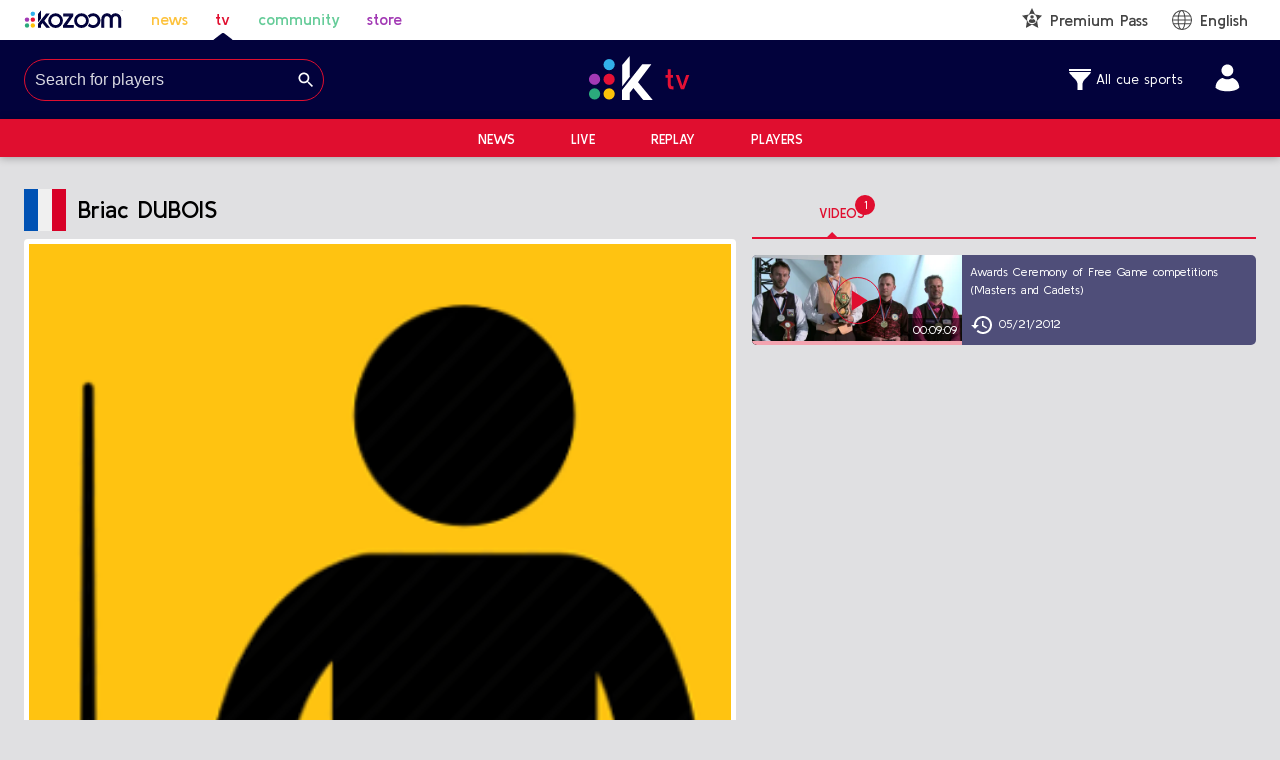

--- FILE ---
content_type: text/html; charset=utf-8
request_url: https://tv.kozoom.com/en/player/dubois-briac
body_size: 15082
content:
<!DOCTYPE html><html lang="en"><head><meta charSet="utf-8"/><meta name="viewport" content="width=device-width, initial-scale=1"/><link rel="stylesheet" href="/_next/static/css/b1db185ecd7ee663.css" data-precedence="next"/><link rel="stylesheet" href="/_next/static/css/1365d3398ea91bc3.css" data-precedence="next"/><link rel="stylesheet" href="/_next/static/css/766a5580166fd89a.css" data-precedence="next"/><link rel="preload" as="script" fetchPriority="low" href="/_next/static/chunks/webpack-f8128581abe0f19c.js"/><script src="/_next/static/chunks/4bd1b696-182b6b13bdad92e3.js" async=""></script><script src="/_next/static/chunks/1255-5b80a709d7ef0417.js" async=""></script><script src="/_next/static/chunks/main-app-234525b5e3ddebfb.js" async=""></script><script src="/_next/static/chunks/8558-a85851b90b62f022.js" async=""></script><script src="/_next/static/chunks/1356-1fb83b63ccda55b7.js" async=""></script><script src="/_next/static/chunks/app/%5Blang%5D/loading-ae39144c73e80bfe.js" async=""></script><script src="/_next/static/chunks/app/global-error-b3158bd4aef98d3b.js" async=""></script><script src="/_next/static/chunks/13b76428-c75990430d19f963.js" async=""></script><script src="/_next/static/chunks/2626716e-79e28c2b86dea40f.js" async=""></script><script src="/_next/static/chunks/3517-16db98ea412120b5.js" async=""></script><script src="/_next/static/chunks/3339-011d3a5856ab6d53.js" async=""></script><script src="/_next/static/chunks/7396-f1f4d0a77ceacc67.js" async=""></script><script src="/_next/static/chunks/1136-4b34becce4d2299a.js" async=""></script><script src="/_next/static/chunks/1379-bdd21fa1f351cc5c.js" async=""></script><script src="/_next/static/chunks/6760-928f6b0be754d755.js" async=""></script><script src="/_next/static/chunks/4066-94ac7dc81c667718.js" async=""></script><script src="/_next/static/chunks/6201-27e92f34533d256f.js" async=""></script><script src="/_next/static/chunks/8542-25e9221216a43a09.js" async=""></script><script src="/_next/static/chunks/app/%5Blang%5D/layout-562f85ca667c6485.js" async=""></script><script src="https://cdn.gravitec.net/storage/07543bb3cbdae77e38e733fc600cc423/client.js" async=""></script><script src="https://imasdk.googleapis.com/js/sdkloader/ima3.js" async=""></script><script src="/js/3rd.js" async=""></script><link rel="preload" href="/_next/static/css/56e4f2b55fbba909.css" as="style"/><link rel="preload" href="/_next/static/css/030f6493cd67d760.css" as="style"/><link rel="preload" href="/_next/static/css/91958c353a213ae2.css" as="style"/><link rel="preload" href="https://connect.facebook.net/en_US/sdk.js#xfbml=1&amp;version=v11.0" as="script" crossorigin=""/><meta name="next-size-adjust" content=""/><meta name="google-site-verification" content="dQjW-7fWZzEMqTKj7JfLrh0ZRqm2c6qOwjSMxuLN3qA"/><script src="/_next/static/chunks/polyfills-42372ed130431b0a.js" noModule=""></script></head><body class="__className_7dd9f7"><div hidden=""><!--$?--><template id="B:0"></template><!--/$--></div><div id="fb-root"></div><style data-emotion="css xt6cyu">.css-xt6cyu{display:-webkit-box;display:-webkit-flex;display:-ms-flexbox;display:flex;-webkit-flex-direction:column;-ms-flex-direction:column;flex-direction:column;width:100%;box-sizing:border-box;-webkit-flex-shrink:0;-ms-flex-negative:0;flex-shrink:0;position:relative;background-color:#e00e2f;color:#FFFFFF;color:#444444;}@media (min-width:0px){.css-xt6cyu{background-color:#ffffff;}}@media (min-width:600px){.css-xt6cyu{background-color:#ffffff;}}@media (min-width:900px){.css-xt6cyu{background-color:white;padding-top:0px;}}</style><style data-emotion="css hemnmp">.css-hemnmp{background-color:#fff;color:#444444;-webkit-transition:box-shadow 300ms cubic-bezier(0.4, 0, 0.2, 1) 0ms;transition:box-shadow 300ms cubic-bezier(0.4, 0, 0.2, 1) 0ms;box-shadow:0px 2px 4px -1px rgba(0,0,0,0.2),0px 4px 5px 0px rgba(0,0,0,0.14),0px 1px 10px 0px rgba(0,0,0,0.12);display:-webkit-box;display:-webkit-flex;display:-ms-flexbox;display:flex;-webkit-flex-direction:column;-ms-flex-direction:column;flex-direction:column;width:100%;box-sizing:border-box;-webkit-flex-shrink:0;-ms-flex-negative:0;flex-shrink:0;position:relative;background-color:#e00e2f;color:#FFFFFF;color:#444444;}@media (min-width:0px){.css-hemnmp{background-color:#ffffff;}}@media (min-width:600px){.css-hemnmp{background-color:#ffffff;}}@media (min-width:900px){.css-hemnmp{background-color:white;padding-top:0px;}}</style><header class="MuiPaper-root MuiPaper-elevation MuiPaper-elevation4 MuiAppBar-root MuiAppBar-colorPrimary MuiAppBar-positionRelative css-hemnmp"><style data-emotion="css 1g4oxio">.css-1g4oxio{width:100%;margin-left:auto;box-sizing:border-box;margin-right:auto;display:block;padding-left:16px;padding-right:16px;}@media (min-width:600px){.css-1g4oxio{padding-left:24px;padding-right:24px;}}@media (min-width:1296px){.css-1g4oxio{max-width:1296px;}}</style><div class="MuiContainer-root MuiContainer-maxWidthLg css-1g4oxio"><style data-emotion="css aodor1">.css-aodor1{box-sizing:border-box;display:-webkit-box;display:-webkit-flex;display:-ms-flexbox;display:flex;-webkit-box-flex-wrap:wrap;-webkit-flex-wrap:wrap;-ms-flex-wrap:wrap;flex-wrap:wrap;width:100%;-webkit-flex-direction:row;-ms-flex-direction:row;flex-direction:row;-webkit-align-items:center;-webkit-box-align:center;-ms-flex-align:center;align-items:center;padding-top:8px;padding-bottom:8px;}</style><div class="MuiGrid-root MuiGrid-container css-aodor1"><style data-emotion="css 1kpuyvi">.css-1kpuyvi{box-sizing:border-box;margin:0;-webkit-flex-direction:row;-ms-flex-direction:row;flex-direction:row;-webkit-flex-basis:100%;-ms-flex-preferred-size:100%;flex-basis:100%;-webkit-box-flex:0;-webkit-flex-grow:0;-ms-flex-positive:0;flex-grow:0;max-width:100%;}@media (min-width:600px){.css-1kpuyvi{-webkit-flex-basis:100%;-ms-flex-preferred-size:100%;flex-basis:100%;-webkit-box-flex:0;-webkit-flex-grow:0;-ms-flex-positive:0;flex-grow:0;max-width:100%;}}@media (min-width:900px){.css-1kpuyvi{-webkit-flex-basis:33.333333%;-ms-flex-preferred-size:33.333333%;flex-basis:33.333333%;-webkit-box-flex:0;-webkit-flex-grow:0;-ms-flex-positive:0;flex-grow:0;max-width:33.333333%;}}@media (min-width:1296px){.css-1kpuyvi{-webkit-flex-basis:33.333333%;-ms-flex-preferred-size:33.333333%;flex-basis:33.333333%;-webkit-box-flex:0;-webkit-flex-grow:0;-ms-flex-positive:0;flex-grow:0;max-width:33.333333%;}}@media (min-width:1536px){.css-1kpuyvi{-webkit-flex-basis:33.333333%;-ms-flex-preferred-size:33.333333%;flex-basis:33.333333%;-webkit-box-flex:0;-webkit-flex-grow:0;-ms-flex-positive:0;flex-grow:0;max-width:33.333333%;}}</style><div class="MuiGrid-root MuiGrid-item MuiGrid-grid-xs-12 MuiGrid-grid-sm-12 MuiGrid-grid-md-4 css-1kpuyvi"><style data-emotion="css 67cd8i">.css-67cd8i{display:-webkit-box;display:-webkit-flex;display:-ms-flexbox;display:flex;height:inherit;}@media (max-width:599.95px){.css-67cd8i{-webkit-flex:1;-ms-flex:1;flex:1;-webkit-box-pack:justify;-webkit-justify-content:space-between;justify-content:space-between;}}</style><div class="css-67cd8i"><style data-emotion="css 1pitmra">.css-1pitmra{margin-right:27.2px;font-weight:600;}@media (max-width:599.95px){.css-1pitmra{margin-right:0;}}.css-1pitmra.active{position:relative;}.css-1pitmra.active::before{position:absolute;content:'';background:url(https://b-cdn.kozoom.com/assets/static/icons/rounded-triangle-indicator.svg);-webkit-filter:invert(7%) sepia(52%) saturate(4099%) hue-rotate(236deg) brightness(92%) contrast(117%);filter:invert(7%) sepia(52%) saturate(4099%) hue-rotate(236deg) brightness(92%) contrast(117%);width:20px;height:8px;bottom:-10px;left:calc(50% - 10px);}</style><a rel="noopener noreferrer" target="_blank" class="css-1pitmra" href="https://home.kozoom.com/en/all-cue-sports"><img alt="Logo" width="100" height="18" decoding="async" data-nimg="1" style="color:transparent" src="/_next/static/media/kozoom-logo.bfa40ed4.svg"/></a><style data-emotion="css 1er8zas">.css-1er8zas{margin-right:27.2px;font-weight:600;color:#fdc23c;}@media (max-width:599.95px){.css-1er8zas{margin-right:0;}}.css-1er8zas.active{position:relative;}.css-1er8zas.active::before{position:absolute;content:'';background:url(https://b-cdn.kozoom.com/assets/static/icons/rounded-triangle-indicator.svg);-webkit-filter:invert(7%) sepia(52%) saturate(4099%) hue-rotate(236deg) brightness(92%) contrast(117%);filter:invert(7%) sepia(52%) saturate(4099%) hue-rotate(236deg) brightness(92%) contrast(117%);width:20px;height:8px;bottom:-10px;left:calc(50% - 10px);}</style><a target="_self" class="css-1er8zas" href="https://tv.kozoom.com/en/all-cue-sports/news">news</a><style data-emotion="css 1h3hotg">.css-1h3hotg{margin-right:27.2px;font-weight:600;color:#e00e2f;}@media (max-width:599.95px){.css-1h3hotg{margin-right:0;}}.css-1h3hotg.active{position:relative;}.css-1h3hotg.active::before{position:absolute;content:'';background:url(https://b-cdn.kozoom.com/assets/static/icons/rounded-triangle-indicator.svg);-webkit-filter:invert(7%) sepia(52%) saturate(4099%) hue-rotate(236deg) brightness(92%) contrast(117%);filter:invert(7%) sepia(52%) saturate(4099%) hue-rotate(236deg) brightness(92%) contrast(117%);width:20px;height:8px;bottom:-10px;left:calc(50% - 10px);}</style><a target="_self" class="active css-1h3hotg" href="https://tv.kozoom.com/en/all-cue-sports/live">tv</a><style data-emotion="css ytsj29">.css-ytsj29{margin-right:27.2px;font-weight:600;color:#66cc99;}@media (max-width:599.95px){.css-ytsj29{margin-right:0;}}.css-ytsj29.active{position:relative;}.css-ytsj29.active::before{position:absolute;content:'';background:url(https://b-cdn.kozoom.com/assets/static/icons/rounded-triangle-indicator.svg);-webkit-filter:invert(7%) sepia(52%) saturate(4099%) hue-rotate(236deg) brightness(92%) contrast(117%);filter:invert(7%) sepia(52%) saturate(4099%) hue-rotate(236deg) brightness(92%) contrast(117%);width:20px;height:8px;bottom:-10px;left:calc(50% - 10px);}</style><a target="_blank" class="css-ytsj29" href="https://community.kozoom.com">community</a><style data-emotion="css 1gjxp3c">.css-1gjxp3c{margin-right:27.2px;font-weight:600;color:#a239b4;}@media (max-width:599.95px){.css-1gjxp3c{margin-right:0;}}.css-1gjxp3c.active{position:relative;}.css-1gjxp3c.active::before{position:absolute;content:'';background:url(https://b-cdn.kozoom.com/assets/static/icons/rounded-triangle-indicator.svg);-webkit-filter:invert(7%) sepia(52%) saturate(4099%) hue-rotate(236deg) brightness(92%) contrast(117%);filter:invert(7%) sepia(52%) saturate(4099%) hue-rotate(236deg) brightness(92%) contrast(117%);width:20px;height:8px;bottom:-10px;left:calc(50% - 10px);}</style><a target="_blank" class="css-1gjxp3c" href="https://store.kozoom.com/en">store</a></div></div><style data-emotion="css 1uounzo">.css-1uounzo{box-sizing:border-box;margin:0;-webkit-flex-direction:row;-ms-flex-direction:row;flex-direction:row;text-align:center;}@media (min-width:900px){.css-1uounzo{-webkit-flex-basis:33.333333%;-ms-flex-preferred-size:33.333333%;flex-basis:33.333333%;-webkit-box-flex:0;-webkit-flex-grow:0;-ms-flex-positive:0;flex-grow:0;max-width:33.333333%;}}@media (min-width:1296px){.css-1uounzo{-webkit-flex-basis:33.333333%;-ms-flex-preferred-size:33.333333%;flex-basis:33.333333%;-webkit-box-flex:0;-webkit-flex-grow:0;-ms-flex-positive:0;flex-grow:0;max-width:33.333333%;}}@media (min-width:1536px){.css-1uounzo{-webkit-flex-basis:33.333333%;-ms-flex-preferred-size:33.333333%;flex-basis:33.333333%;-webkit-box-flex:0;-webkit-flex-grow:0;-ms-flex-positive:0;flex-grow:0;max-width:33.333333%;}}</style><div class="MuiGrid-root MuiGrid-item MuiGrid-grid-md-4 css-1uounzo"></div><style data-emotion="css xd4ovz">.css-xd4ovz{box-sizing:border-box;margin:0;-webkit-flex-direction:row;-ms-flex-direction:row;flex-direction:row;}@media (min-width:900px){.css-xd4ovz{-webkit-flex-basis:33.333333%;-ms-flex-preferred-size:33.333333%;flex-basis:33.333333%;-webkit-box-flex:0;-webkit-flex-grow:0;-ms-flex-positive:0;flex-grow:0;max-width:33.333333%;}}@media (min-width:1296px){.css-xd4ovz{-webkit-flex-basis:33.333333%;-ms-flex-preferred-size:33.333333%;flex-basis:33.333333%;-webkit-box-flex:0;-webkit-flex-grow:0;-ms-flex-positive:0;flex-grow:0;max-width:33.333333%;}}@media (min-width:1536px){.css-xd4ovz{-webkit-flex-basis:33.333333%;-ms-flex-preferred-size:33.333333%;flex-basis:33.333333%;-webkit-box-flex:0;-webkit-flex-grow:0;-ms-flex-positive:0;flex-grow:0;max-width:33.333333%;}}</style><div class="MuiGrid-root MuiGrid-item MuiGrid-grid-md-4 css-xd4ovz"></div></div></div></header><style data-emotion="css 1m2aqn8">.css-1m2aqn8.SecondaryHeader-appBar{box-shadow:none;background-color:#02023C;top:0;}.css-1m2aqn8 .SecondaryHeader-middlebar{margin-top:16px;margin-bottom:16px;}@media (max-width:899.95px){.css-1m2aqn8 .SecondaryHeader-middlebar{margin:0;padding:0;}}.css-1m2aqn8 .SecondaryHeader-logo{height:44px;width:auto;}@media (max-width:899.95px){.css-1m2aqn8 .SecondaryHeader-logo{height:40px;}}.css-1m2aqn8 .SecondaryHeader-rightSection{min-width:300px;display:-webkit-box;display:-webkit-flex;display:-ms-flexbox;display:flex;-webkit-box-pack:end;-ms-flex-pack:end;-webkit-justify-content:flex-end;justify-content:flex-end;-webkit-align-items:center;-webkit-box-align:center;-ms-flex-align:center;align-items:center;}@media (max-width:899.95px){.css-1m2aqn8 .SecondaryHeader-rightSection{min-width:40px;}}.css-1m2aqn8 .SecondaryHeader-title{font-size:24px;font-weight:500;}@media (max-width:899.95px){.css-1m2aqn8 .SecondaryHeader-title{font-size:18px;}}.css-1m2aqn8 .SecondaryHeader-toolbarButton{padding-top:15px;padding-bottom:15px;border-radius:0;}.css-1m2aqn8 .SecondaryHeader-mainBgColor{background-color:#e00e2f;}.css-1m2aqn8 .SecondaryHeader-mainBgColor:hover{background-color:#e00e2f;}.css-1m2aqn8 .SecondaryHeader-icon{color:white;font-size:30px;}.css-1m2aqn8 .SecondaryHeader-mobileSearch{padding:10px;z-index:9;border-top:1px solid rgba(255, 255, 255, 0.2);background-color:#e00e2f;}</style><style data-emotion="css rv1chq">.css-rv1chq{display:-webkit-box;display:-webkit-flex;display:-ms-flexbox;display:flex;-webkit-flex-direction:column;-ms-flex-direction:column;flex-direction:column;width:100%;box-sizing:border-box;-webkit-flex-shrink:0;-ms-flex-negative:0;flex-shrink:0;position:-webkit-sticky;position:sticky;z-index:1100;top:0;left:auto;right:0;background-color:#e00e2f;color:#FFFFFF;}.css-rv1chq.SecondaryHeader-appBar{box-shadow:none;background-color:#02023C;top:0;}.css-rv1chq .SecondaryHeader-middlebar{margin-top:16px;margin-bottom:16px;}@media (max-width:899.95px){.css-rv1chq .SecondaryHeader-middlebar{margin:0;padding:0;}}.css-rv1chq .SecondaryHeader-logo{height:44px;width:auto;}@media (max-width:899.95px){.css-rv1chq .SecondaryHeader-logo{height:40px;}}.css-rv1chq .SecondaryHeader-rightSection{min-width:300px;display:-webkit-box;display:-webkit-flex;display:-ms-flexbox;display:flex;-webkit-box-pack:end;-ms-flex-pack:end;-webkit-justify-content:flex-end;justify-content:flex-end;-webkit-align-items:center;-webkit-box-align:center;-ms-flex-align:center;align-items:center;}@media (max-width:899.95px){.css-rv1chq .SecondaryHeader-rightSection{min-width:40px;}}.css-rv1chq .SecondaryHeader-title{font-size:24px;font-weight:500;}@media (max-width:899.95px){.css-rv1chq .SecondaryHeader-title{font-size:18px;}}.css-rv1chq .SecondaryHeader-toolbarButton{padding-top:15px;padding-bottom:15px;border-radius:0;}.css-rv1chq .SecondaryHeader-mainBgColor{background-color:#e00e2f;}.css-rv1chq .SecondaryHeader-mainBgColor:hover{background-color:#e00e2f;}.css-rv1chq .SecondaryHeader-icon{color:white;font-size:30px;}.css-rv1chq .SecondaryHeader-mobileSearch{padding:10px;z-index:9;border-top:1px solid rgba(255, 255, 255, 0.2);background-color:#e00e2f;}</style><style data-emotion="css fzb94r">.css-fzb94r{background-color:#fff;color:#444444;-webkit-transition:box-shadow 300ms cubic-bezier(0.4, 0, 0.2, 1) 0ms;transition:box-shadow 300ms cubic-bezier(0.4, 0, 0.2, 1) 0ms;box-shadow:0px 2px 4px -1px rgba(0,0,0,0.2),0px 4px 5px 0px rgba(0,0,0,0.14),0px 1px 10px 0px rgba(0,0,0,0.12);display:-webkit-box;display:-webkit-flex;display:-ms-flexbox;display:flex;-webkit-flex-direction:column;-ms-flex-direction:column;flex-direction:column;width:100%;box-sizing:border-box;-webkit-flex-shrink:0;-ms-flex-negative:0;flex-shrink:0;position:-webkit-sticky;position:sticky;z-index:1100;top:0;left:auto;right:0;background-color:#e00e2f;color:#FFFFFF;}.css-fzb94r.SecondaryHeader-appBar{box-shadow:none;background-color:#02023C;top:0;}.css-fzb94r .SecondaryHeader-middlebar{margin-top:16px;margin-bottom:16px;}@media (max-width:899.95px){.css-fzb94r .SecondaryHeader-middlebar{margin:0;padding:0;}}.css-fzb94r .SecondaryHeader-logo{height:44px;width:auto;}@media (max-width:899.95px){.css-fzb94r .SecondaryHeader-logo{height:40px;}}.css-fzb94r .SecondaryHeader-rightSection{min-width:300px;display:-webkit-box;display:-webkit-flex;display:-ms-flexbox;display:flex;-webkit-box-pack:end;-ms-flex-pack:end;-webkit-justify-content:flex-end;justify-content:flex-end;-webkit-align-items:center;-webkit-box-align:center;-ms-flex-align:center;align-items:center;}@media (max-width:899.95px){.css-fzb94r .SecondaryHeader-rightSection{min-width:40px;}}.css-fzb94r .SecondaryHeader-title{font-size:24px;font-weight:500;}@media (max-width:899.95px){.css-fzb94r .SecondaryHeader-title{font-size:18px;}}.css-fzb94r .SecondaryHeader-toolbarButton{padding-top:15px;padding-bottom:15px;border-radius:0;}.css-fzb94r .SecondaryHeader-mainBgColor{background-color:#e00e2f;}.css-fzb94r .SecondaryHeader-mainBgColor:hover{background-color:#e00e2f;}.css-fzb94r .SecondaryHeader-icon{color:white;font-size:30px;}.css-fzb94r .SecondaryHeader-mobileSearch{padding:10px;z-index:9;border-top:1px solid rgba(255, 255, 255, 0.2);background-color:#e00e2f;}</style><header class="MuiPaper-root MuiPaper-elevation MuiPaper-elevation4 MuiAppBar-root MuiAppBar-colorPrimary MuiAppBar-positionSticky SecondaryHeader-appBar css-fzb94r" id="secondary-header"><style data-emotion="css 1g4oxio">.css-1g4oxio{width:100%;margin-left:auto;box-sizing:border-box;margin-right:auto;display:block;padding-left:16px;padding-right:16px;}@media (min-width:600px){.css-1g4oxio{padding-left:24px;padding-right:24px;}}@media (min-width:1296px){.css-1g4oxio{max-width:1296px;}}</style><div class="MuiContainer-root MuiContainer-maxWidthLg SecondaryHeader-middlebar css-1g4oxio"><style data-emotion="css 14c5nz6">.css-14c5nz6{box-sizing:border-box;display:-webkit-box;display:-webkit-flex;display:-ms-flexbox;display:flex;-webkit-box-flex-wrap:wrap;-webkit-flex-wrap:wrap;-ms-flex-wrap:wrap;flex-wrap:wrap;width:100%;-webkit-flex-direction:row;-ms-flex-direction:row;flex-direction:row;-webkit-box-pack:justify;-webkit-justify-content:space-between;justify-content:space-between;-webkit-box-flex-wrap:nowrap;-webkit-flex-wrap:nowrap;-ms-flex-wrap:nowrap;flex-wrap:nowrap;-webkit-align-items:center;-webkit-box-align:center;-ms-flex-align:center;align-items:center;}</style><div class="MuiGrid-root MuiGrid-container css-14c5nz6"><style data-emotion="css xd4ovz">.css-xd4ovz{box-sizing:border-box;margin:0;-webkit-flex-direction:row;-ms-flex-direction:row;flex-direction:row;}@media (min-width:900px){.css-xd4ovz{-webkit-flex-basis:33.333333%;-ms-flex-preferred-size:33.333333%;flex-basis:33.333333%;-webkit-box-flex:0;-webkit-flex-grow:0;-ms-flex-positive:0;flex-grow:0;max-width:33.333333%;}}@media (min-width:1296px){.css-xd4ovz{-webkit-flex-basis:33.333333%;-ms-flex-preferred-size:33.333333%;flex-basis:33.333333%;-webkit-box-flex:0;-webkit-flex-grow:0;-ms-flex-positive:0;flex-grow:0;max-width:33.333333%;}}@media (min-width:1536px){.css-xd4ovz{-webkit-flex-basis:33.333333%;-ms-flex-preferred-size:33.333333%;flex-basis:33.333333%;-webkit-box-flex:0;-webkit-flex-grow:0;-ms-flex-positive:0;flex-grow:0;max-width:33.333333%;}}</style><div class="MuiGrid-root MuiGrid-item MuiGrid-grid-md-4 css-xd4ovz"></div><style data-emotion="css 1uounzo">.css-1uounzo{box-sizing:border-box;margin:0;-webkit-flex-direction:row;-ms-flex-direction:row;flex-direction:row;text-align:center;}@media (min-width:900px){.css-1uounzo{-webkit-flex-basis:33.333333%;-ms-flex-preferred-size:33.333333%;flex-basis:33.333333%;-webkit-box-flex:0;-webkit-flex-grow:0;-ms-flex-positive:0;flex-grow:0;max-width:33.333333%;}}@media (min-width:1296px){.css-1uounzo{-webkit-flex-basis:33.333333%;-ms-flex-preferred-size:33.333333%;flex-basis:33.333333%;-webkit-box-flex:0;-webkit-flex-grow:0;-ms-flex-positive:0;flex-grow:0;max-width:33.333333%;}}@media (min-width:1536px){.css-1uounzo{-webkit-flex-basis:33.333333%;-ms-flex-preferred-size:33.333333%;flex-basis:33.333333%;-webkit-box-flex:0;-webkit-flex-grow:0;-ms-flex-positive:0;flex-grow:0;max-width:33.333333%;}}</style><div class="MuiGrid-root MuiGrid-item MuiGrid-grid-md-4 css-1uounzo"><img alt="Kozoom TV" width="111" height="44" decoding="async" data-nimg="1" class="SecondaryHeader-logo" style="color:transparent" src="/_next/static/media/tv-logo.d6cee910.svg"/></div><div class="MuiGrid-root MuiGrid-item MuiGrid-grid-md-4 css-xd4ovz"><div class="SecondaryHeader-rightSection"><style data-emotion="css 1d6lzb0">.css-1d6lzb0 .SportFilter-filterButton{display:-webkit-box;display:-webkit-flex;display:-ms-flexbox;display:flex;cursor:pointer;-webkit-align-items:center;-webkit-box-align:center;-ms-flex-align:center;align-items:center;margin-right:32px;}.css-1d6lzb0 .SportFilter-subnav{font-size:14px;margin-left:5px;}</style><div class="css-1d6lzb0"></div><a style="margin-right:16px" href="/en/login"><svg xmlns="http://www.w3.org/2000/svg" width="25" height="27.77777777777778" fill="white" viewBox="0 0 27 30"><g><g><path d="M19.786 6.87c0-3.53-2.87-6.4-6.4-6.4-3.529 0-6.4 2.87-6.4 6.4 0 3.529 2.871 6.4 6.4 6.4 3.53 0 6.4-2.871 6.4-6.4zm6.4 18.61c0-2.49-.728-4.793-2.106-6.661-1.312-1.777-3.186-3.143-5.423-3.949-.338.138-.665.288-1.012.448-1.23.566-2.503 1.152-4.258 1.152-1.953 0-3.41-.704-4.697-1.326a44.873 44.873 0 0 0-.574-.274C3.402 16.525.586 20.49.586 25.48c2.6 2.515 6.907 3.79 12.8 3.79 5.895 0 10.201-1.275 12.8-3.79z"></path></g></g></svg></a></div></div></div></div><style data-emotion="css a0y2e3">.css-a0y2e3{height:0;overflow:hidden;-webkit-transition:height 300ms cubic-bezier(0.4, 0, 0.2, 1) 0ms;transition:height 300ms cubic-bezier(0.4, 0, 0.2, 1) 0ms;visibility:hidden;}</style><div class="MuiCollapse-root MuiCollapse-vertical MuiCollapse-hidden css-a0y2e3" style="min-height:0px"><style data-emotion="css hboir5">.css-hboir5{display:-webkit-box;display:-webkit-flex;display:-ms-flexbox;display:flex;width:100%;}</style><div class="MuiCollapse-wrapper MuiCollapse-vertical css-hboir5"><style data-emotion="css 8atqhb">.css-8atqhb{width:100%;}</style><div class="MuiCollapse-wrapperInner MuiCollapse-vertical css-8atqhb"></div></div></div><style data-emotion="css p0vji2">.css-p0vji2.SubNavigator-appBar{box-shadow:0 1px 8px rgba(0,0,0,.3);padding-top:2px;padding-bottom:2px;}@media (max-width:899.95px){.css-p0vji2.SubNavigator-appBar{display:none;}}.css-p0vji2 .SubNavigator-subNav{margin-left:28px;margin-right:28px;text-transform:uppercase;font-size:14px;font-weight:600;}.css-p0vji2 .SubNavigator-active{position:relative;}.css-p0vji2 .SubNavigator-active::before{position:absolute;content:'';background:url(https://b-cdn.kozoom.com/assets/static/icons/rounded-triangle-indicator.svg);width:20px;height:8px;bottom:-10px;left:0;right:0;margin:auto;-webkit-filter:invert(1);filter:invert(1);}</style><style data-emotion="css 1g7m8gt">.css-1g7m8gt{display:-webkit-box;display:-webkit-flex;display:-ms-flexbox;display:flex;-webkit-flex-direction:column;-ms-flex-direction:column;flex-direction:column;width:100%;box-sizing:border-box;-webkit-flex-shrink:0;-ms-flex-negative:0;flex-shrink:0;position:-webkit-sticky;position:sticky;z-index:1100;top:0;left:auto;right:0;background-color:#e00e2f;color:#FFFFFF;}.css-1g7m8gt.SubNavigator-appBar{box-shadow:0 1px 8px rgba(0,0,0,.3);padding-top:2px;padding-bottom:2px;}@media (max-width:899.95px){.css-1g7m8gt.SubNavigator-appBar{display:none;}}.css-1g7m8gt .SubNavigator-subNav{margin-left:28px;margin-right:28px;text-transform:uppercase;font-size:14px;font-weight:600;}.css-1g7m8gt .SubNavigator-active{position:relative;}.css-1g7m8gt .SubNavigator-active::before{position:absolute;content:'';background:url(https://b-cdn.kozoom.com/assets/static/icons/rounded-triangle-indicator.svg);width:20px;height:8px;bottom:-10px;left:0;right:0;margin:auto;-webkit-filter:invert(1);filter:invert(1);}</style><style data-emotion="css 14ci0zn">.css-14ci0zn{background-color:#fff;color:#444444;-webkit-transition:box-shadow 300ms cubic-bezier(0.4, 0, 0.2, 1) 0ms;transition:box-shadow 300ms cubic-bezier(0.4, 0, 0.2, 1) 0ms;box-shadow:0px 2px 4px -1px rgba(0,0,0,0.2),0px 4px 5px 0px rgba(0,0,0,0.14),0px 1px 10px 0px rgba(0,0,0,0.12);display:-webkit-box;display:-webkit-flex;display:-ms-flexbox;display:flex;-webkit-flex-direction:column;-ms-flex-direction:column;flex-direction:column;width:100%;box-sizing:border-box;-webkit-flex-shrink:0;-ms-flex-negative:0;flex-shrink:0;position:-webkit-sticky;position:sticky;z-index:1100;top:0;left:auto;right:0;background-color:#e00e2f;color:#FFFFFF;}.css-14ci0zn.SubNavigator-appBar{box-shadow:0 1px 8px rgba(0,0,0,.3);padding-top:2px;padding-bottom:2px;}@media (max-width:899.95px){.css-14ci0zn.SubNavigator-appBar{display:none;}}.css-14ci0zn .SubNavigator-subNav{margin-left:28px;margin-right:28px;text-transform:uppercase;font-size:14px;font-weight:600;}.css-14ci0zn .SubNavigator-active{position:relative;}.css-14ci0zn .SubNavigator-active::before{position:absolute;content:'';background:url(https://b-cdn.kozoom.com/assets/static/icons/rounded-triangle-indicator.svg);width:20px;height:8px;bottom:-10px;left:0;right:0;margin:auto;-webkit-filter:invert(1);filter:invert(1);}</style><header class="MuiPaper-root MuiPaper-elevation MuiPaper-elevation4 MuiAppBar-root MuiAppBar-colorPrimary MuiAppBar-positionSticky SubNavigator-appBar css-14ci0zn"><div class="MuiContainer-root MuiContainer-maxWidthLg css-1g4oxio"><style data-emotion="css j9bjgs">.css-j9bjgs{display:-webkit-box;display:-webkit-flex;display:-ms-flexbox;display:flex;-webkit-box-pack:center;-ms-flex-pack:center;-webkit-justify-content:center;justify-content:center;padding-top:8px;padding-bottom:8px;}</style><div class="MuiBox-root css-j9bjgs"><div><a class="SubNavigator-subNav" href="/en/all-cue-sports/news">News</a></div><div><a class="SubNavigator-subNav" href="/en/all-cue-sports/live">Live</a></div><div><a class="SubNavigator-subNav" href="/en/all-cue-sports/replay">Replay</a></div><div><a class="SubNavigator-subNav" href="/en/player">Players</a></div></div></div></header></header><!--$?--><template id="B:1"></template><style data-emotion="css czpgea">.css-czpgea{text-align:center;margin-top:16px;margin-bottom:16px;}</style><div class="MuiBox-root css-czpgea"><img alt="loading" width="80" height="80" decoding="async" data-nimg="1" style="color:transparent" src="/_next/static/media/spinner.993b4925.svg"/></div><!--/$--><script>requestAnimationFrame(function(){$RT=performance.now()});</script><script src="/_next/static/chunks/webpack-f8128581abe0f19c.js" id="_R_" async=""></script><div hidden id="S:1"><!--$?--><template id="B:2"></template><style data-emotion="css czpgea">.css-czpgea{text-align:center;margin-top:16px;margin-bottom:16px;}</style><div class="MuiBox-root css-czpgea"><img alt="loading" width="80" height="80" decoding="async" data-nimg="1" style="color:transparent" src="/_next/static/media/spinner.993b4925.svg"/></div><!--/$--></div><script>$RB=[];$RV=function(a){$RT=performance.now();for(var b=0;b<a.length;b+=2){var c=a[b],e=a[b+1];null!==e.parentNode&&e.parentNode.removeChild(e);var f=c.parentNode;if(f){var g=c.previousSibling,h=0;do{if(c&&8===c.nodeType){var d=c.data;if("/$"===d||"/&"===d)if(0===h)break;else h--;else"$"!==d&&"$?"!==d&&"$~"!==d&&"$!"!==d&&"&"!==d||h++}d=c.nextSibling;f.removeChild(c);c=d}while(c);for(;e.firstChild;)f.insertBefore(e.firstChild,c);g.data="$";g._reactRetry&&requestAnimationFrame(g._reactRetry)}}a.length=0};
$RC=function(a,b){if(b=document.getElementById(b))(a=document.getElementById(a))?(a.previousSibling.data="$~",$RB.push(a,b),2===$RB.length&&("number"!==typeof $RT?requestAnimationFrame($RV.bind(null,$RB)):(a=performance.now(),setTimeout($RV.bind(null,$RB),2300>a&&2E3<a?2300-a:$RT+300-a)))):b.parentNode.removeChild(b)};$RC("B:1","S:1")</script><div hidden id="S:2"><template id="P:3"></template><!--$?--><template id="B:4"></template><!--/$--></div><script>(self.__next_f=self.__next_f||[]).push([0])</script><script>self.__next_f.push([1,"1:\"$Sreact.fragment\"\n2:I[9766,[],\"\"]\n3:I[98924,[],\"\"]\n6:I[24431,[],\"OutletBoundary\"]\n8:I[15278,[],\"AsyncMetadataOutlet\"]\na:I[6922,[\"8558\",\"static/chunks/8558-a85851b90b62f022.js\",\"1356\",\"static/chunks/1356-1fb83b63ccda55b7.js\",\"2262\",\"static/chunks/app/%5Blang%5D/loading-ae39144c73e80bfe.js\"],\"\"]\nb:I[81356,[\"8558\",\"static/chunks/8558-a85851b90b62f022.js\",\"1356\",\"static/chunks/1356-1fb83b63ccda55b7.js\",\"2262\",\"static/chunks/app/%5Blang%5D/loading-ae39144c73e80bfe.js\"],\"Image\"]\nc:I[24431,[],\"ViewportBoundary\"]\ne:I[24431,[],\"MetadataBoundary\"]\nf:\"$Sreact.suspense\"\n11:I[54062,[\"4219\",\"static/chunks/app/global-error-b3158bd4aef98d3b.js\"],\"default\"]\n"])</script><script>self.__next_f.push([1,"12:I[12202,[\"586\",\"static/chunks/13b76428-c75990430d19f963.js\",\"7596\",\"static/chunks/2626716e-79e28c2b86dea40f.js\",\"3517\",\"static/chunks/3517-16db98ea412120b5.js\",\"8558\",\"static/chunks/8558-a85851b90b62f022.js\",\"3339\",\"static/chunks/3339-011d3a5856ab6d53.js\",\"7396\",\"static/chunks/7396-f1f4d0a77ceacc67.js\",\"1136\",\"static/chunks/1136-4b34becce4d2299a.js\",\"1356\",\"static/chunks/1356-1fb83b63ccda55b7.js\",\"1379\",\"static/chunks/1379-bdd21fa1f351cc5c.js\",\"6760\",\"static/chunks/6760-928f6b0be754d755.js\",\"4066\",\"static/chunks/4066-94ac7dc81c667718.js\",\"6201\",\"static/chunks/6201-27e92f34533d256f.js\",\"8542\",\"static/chunks/8542-25e9221216a43a09.js\",\"5160\",\"static/chunks/app/%5Blang%5D/layout-562f85ca667c6485.js\"],\"default\"]\n"])</script><script>self.__next_f.push([1,":HL[\"/_next/static/media/164a0d565b0b1d87-s.p.woff2\",\"font\",{\"crossOrigin\":\"\",\"type\":\"font/woff2\"}]\n:HL[\"/_next/static/media/506581df8d9271fe-s.p.woff2\",\"font\",{\"crossOrigin\":\"\",\"type\":\"font/woff2\"}]\n:HL[\"/_next/static/media/5dfd2167c8662999-s.p.woff2\",\"font\",{\"crossOrigin\":\"\",\"type\":\"font/woff2\"}]\n:HL[\"/_next/static/media/60af3893af00d194-s.p.woff2\",\"font\",{\"crossOrigin\":\"\",\"type\":\"font/woff2\"}]\n:HL[\"/_next/static/media/868d0260169a8b25-s.p.woff2\",\"font\",{\"crossOrigin\":\"\",\"type\":\"font/woff2\"}]\n:HL[\"/_next/static/media/8bca0d2eed954b85-s.p.woff2\",\"font\",{\"crossOrigin\":\"\",\"type\":\"font/woff2\"}]\n:HL[\"/_next/static/media/c620bcb9bcb0b833-s.p.woff2\",\"font\",{\"crossOrigin\":\"\",\"type\":\"font/woff2\"}]\n:HL[\"/_next/static/media/ee8e1f59c5fcd554-s.p.woff2\",\"font\",{\"crossOrigin\":\"\",\"type\":\"font/woff2\"}]\n:HL[\"/_next/static/media/f85337f6808805c0-s.p.woff2\",\"font\",{\"crossOrigin\":\"\",\"type\":\"font/woff2\"}]\n:HL[\"/_next/static/media/ffc8d238c346eeda-s.p.woff2\",\"font\",{\"crossOrigin\":\"\",\"type\":\"font/woff2\"}]\n:HL[\"/_next/static/css/b1db185ecd7ee663.css\",\"style\"]\n:HL[\"/_next/static/css/1365d3398ea91bc3.css\",\"style\"]\n:HL[\"/_next/static/css/766a5580166fd89a.css\",\"style\"]\n:HL[\"/_next/static/css/56e4f2b55fbba909.css\",\"style\"]\n:HL[\"/_next/static/css/030f6493cd67d760.css\",\"style\"]\n:HL[\"/_next/static/css/91958c353a213ae2.css\",\"style\"]\n"])</script><script>self.__next_f.push([1,"0:{\"P\":null,\"b\":\"1oXwuaATtdEt7CBeWkd71\",\"p\":\"\",\"c\":[\"\",\"en\",\"player\",\"dubois-briac\"],\"i\":false,\"f\":[[[\"\",{\"children\":[[\"lang\",\"en\",\"d\"],{\"children\":[\"player\",{\"children\":[[\"slug\",\"dubois-briac\",\"d\"],{\"children\":[\"__PAGE__\",{}]}]}]},\"$undefined\",\"$undefined\",true]}],[\"\",[\"$\",\"$1\",\"c\",{\"children\":[null,[\"$\",\"$L2\",null,{\"parallelRouterKey\":\"children\",\"error\":\"$undefined\",\"errorStyles\":\"$undefined\",\"errorScripts\":\"$undefined\",\"template\":[\"$\",\"$L3\",null,{}],\"templateStyles\":\"$undefined\",\"templateScripts\":\"$undefined\",\"notFound\":[[[\"$\",\"title\",null,{\"children\":\"404: This page could not be found.\"}],[\"$\",\"div\",null,{\"style\":{\"fontFamily\":\"system-ui,\\\"Segoe UI\\\",Roboto,Helvetica,Arial,sans-serif,\\\"Apple Color Emoji\\\",\\\"Segoe UI Emoji\\\"\",\"height\":\"100vh\",\"textAlign\":\"center\",\"display\":\"flex\",\"flexDirection\":\"column\",\"alignItems\":\"center\",\"justifyContent\":\"center\"},\"children\":[\"$\",\"div\",null,{\"children\":[[\"$\",\"style\",null,{\"dangerouslySetInnerHTML\":{\"__html\":\"body{color:#000;background:#fff;margin:0}.next-error-h1{border-right:1px solid rgba(0,0,0,.3)}@media (prefers-color-scheme:dark){body{color:#fff;background:#000}.next-error-h1{border-right:1px solid rgba(255,255,255,.3)}}\"}}],[\"$\",\"h1\",null,{\"className\":\"next-error-h1\",\"style\":{\"display\":\"inline-block\",\"margin\":\"0 20px 0 0\",\"padding\":\"0 23px 0 0\",\"fontSize\":24,\"fontWeight\":500,\"verticalAlign\":\"top\",\"lineHeight\":\"49px\"},\"children\":404}],[\"$\",\"div\",null,{\"style\":{\"display\":\"inline-block\"},\"children\":[\"$\",\"h2\",null,{\"style\":{\"fontSize\":14,\"fontWeight\":400,\"lineHeight\":\"49px\",\"margin\":0},\"children\":\"This page could not be found.\"}]}]]}]}]],[]],\"forbidden\":\"$undefined\",\"unauthorized\":\"$undefined\"}]]}],{\"children\":[[\"lang\",\"en\",\"d\"],[\"$\",\"$1\",\"c\",{\"children\":[[[\"$\",\"link\",\"0\",{\"rel\":\"stylesheet\",\"href\":\"/_next/static/css/b1db185ecd7ee663.css\",\"precedence\":\"next\",\"crossOrigin\":\"$undefined\",\"nonce\":\"$undefined\"}],[\"$\",\"link\",\"1\",{\"rel\":\"stylesheet\",\"href\":\"/_next/static/css/1365d3398ea91bc3.css\",\"precedence\":\"next\",\"crossOrigin\":\"$undefined\",\"nonce\":\"$undefined\"}],[\"$\",\"link\",\"2\",{\"rel\":\"stylesheet\",\"href\":\"/_next/static/css/766a5580166fd89a.css\",\"precedence\":\"next\",\"crossOrigin\":\"$undefined\",\"nonce\":\"$undefined\"}]],\"$L4\"]}],{\"children\":[\"player\",[\"$\",\"$1\",\"c\",{\"children\":[null,[\"$\",\"$L2\",null,{\"parallelRouterKey\":\"children\",\"error\":\"$undefined\",\"errorStyles\":\"$undefined\",\"errorScripts\":\"$undefined\",\"template\":[\"$\",\"$L3\",null,{}],\"templateStyles\":\"$undefined\",\"templateScripts\":\"$undefined\",\"notFound\":\"$undefined\",\"forbidden\":\"$undefined\",\"unauthorized\":\"$undefined\"}]]}],{\"children\":[[\"slug\",\"dubois-briac\",\"d\"],[\"$\",\"$1\",\"c\",{\"children\":[null,[\"$\",\"$L2\",null,{\"parallelRouterKey\":\"children\",\"error\":\"$undefined\",\"errorStyles\":\"$undefined\",\"errorScripts\":\"$undefined\",\"template\":[\"$\",\"$L3\",null,{}],\"templateStyles\":\"$undefined\",\"templateScripts\":\"$undefined\",\"notFound\":\"$undefined\",\"forbidden\":\"$undefined\",\"unauthorized\":\"$undefined\"}]]}],{\"children\":[\"__PAGE__\",[\"$\",\"$1\",\"c\",{\"children\":[\"$L5\",[[\"$\",\"link\",\"0\",{\"rel\":\"stylesheet\",\"href\":\"/_next/static/css/56e4f2b55fbba909.css\",\"precedence\":\"next\",\"crossOrigin\":\"$undefined\",\"nonce\":\"$undefined\"}],[\"$\",\"link\",\"1\",{\"rel\":\"stylesheet\",\"href\":\"/_next/static/css/030f6493cd67d760.css\",\"precedence\":\"next\",\"crossOrigin\":\"$undefined\",\"nonce\":\"$undefined\"}],[\"$\",\"link\",\"2\",{\"rel\":\"stylesheet\",\"href\":\"/_next/static/css/91958c353a213ae2.css\",\"precedence\":\"next\",\"crossOrigin\":\"$undefined\",\"nonce\":\"$undefined\"}]],[\"$\",\"$L6\",null,{\"children\":[\"$L7\",[\"$\",\"$L8\",null,{\"promise\":\"$@9\"}]]}]]}],{},null,false]},null,false]},null,false]},[[\"$\",\"$La\",\"l\",{\"textAlign\":\"center\",\"my\":2,\"children\":[\"$\",\"$Lb\",null,{\"alt\":\"loading\",\"width\":80,\"height\":80,\"src\":{\"src\":\"/_next/static/media/spinner.993b4925.svg\",\"height\":200,\"width\":200,\"blurWidth\":0,\"blurHeight\":0},\"priority\":true}]}],[],[]],false]},null,false],[\"$\",\"$1\",\"h\",{\"children\":[null,[[\"$\",\"$Lc\",null,{\"children\":\"$Ld\"}],[\"$\",\"meta\",null,{\"name\":\"next-size-adjust\",\"content\":\"\"}]],[\"$\",\"$Le\",null,{\"children\":[\"$\",\"div\",null,{\"hidden\":true,\"children\":[\"$\",\"$f\",null,{\"fallback\":null,\"children\":\"$L10\"}]}]}]]}],false]],\"m\":\"$undefined\",\"G\":[\"$11\",[]],\"s\":false,\"S\":false}\n"])</script><script>self.__next_f.push([1,"d:[[\"$\",\"meta\",\"0\",{\"charSet\":\"utf-8\"}],[\"$\",\"meta\",\"1\",{\"name\":\"viewport\",\"content\":\"width=device-width, initial-scale=1\"}]]\n7:null\n"])</script><script>self.__next_f.push([1,"4:[\"$\",\"html\",null,{\"lang\":\"en\",\"children\":[[\"$\",\"head\",null,{\"children\":[[\"$\",\"script\",null,{\"src\":\"https://cdn.gravitec.net/storage/07543bb3cbdae77e38e733fc600cc423/client.js\",\"async\":true}],[\"$\",\"script\",null,{\"src\":\"https://imasdk.googleapis.com/js/sdkloader/ima3.js\",\"async\":true}],[\"$\",\"meta\",null,{\"name\":\"google-site-verification\",\"content\":\"dQjW-7fWZzEMqTKj7JfLrh0ZRqm2c6qOwjSMxuLN3qA\"}],[\"$\",\"script\",null,{\"src\":\"/js/3rd.js\",\"async\":true}]]}],[\"$\",\"body\",null,{\"className\":\"__className_7dd9f7\",\"children\":[\"$\",\"$L12\",null,{\"lang\":\"en\",\"site\":\"tv\",\"siteConfigs\":{\"gamesById\":{\"1\":{\"id\":1,\"sportId\":4,\"rank\":1,\"name\":\"9-Ball\",\"icon\":\"https://b-cdn.kozoom.com/assets/static/icons/pool.svg\",\"bannerImage\":\"https://kozoom.b-cdn.net/assets/static/images/game-thumbnails/9-ball-pool.jpg\"},\"2\":{\"id\":2,\"sportId\":5,\"rank\":10,\"name\":\"3-Cushion\",\"icon\":\"https://b-cdn.kozoom.com/assets/static/icons/carom.svg\",\"bannerImage\":\"https://kozoom.b-cdn.net/assets/static/images/game-thumbnails/3-cushion-carom.jpg\"},\"3\":{\"id\":3,\"sportId\":5,\"rank\":30,\"name\":\"Balk-Line 47/2\",\"icon\":\"https://b-cdn.kozoom.com/assets/static/icons/carom.svg\",\"bannerImage\":\"https://kozoom.b-cdn.net/assets/static/images/game-thumbnails/balkline-carom.jpg\"},\"4\":{\"id\":4,\"sportId\":5,\"rank\":40,\"name\":\"Balk-Line 47/1\",\"icon\":\"https://b-cdn.kozoom.com/assets/static/icons/carom.svg\",\"bannerImage\":\"https://kozoom.b-cdn.net/assets/static/images/game-thumbnails/balkline-carom.jpg\"},\"5\":{\"id\":5,\"sportId\":5,\"rank\":50,\"name\":\"Balk-Line 71/2\",\"icon\":\"https://b-cdn.kozoom.com/assets/static/icons/carom.svg\",\"bannerImage\":\"https://kozoom.b-cdn.net/assets/static/images/game-thumbnails/balkline-carom.jpg\"},\"6\":{\"id\":6,\"sportId\":5,\"rank\":20,\"name\":\"1-Cushion\",\"icon\":\"https://b-cdn.kozoom.com/assets/static/icons/carom.svg\",\"bannerImage\":\"https://kozoom.b-cdn.net/assets/static/images/game-thumbnails/1-cushion-carom.jpg\"},\"7\":{\"id\":7,\"sportId\":5,\"rank\":80,\"name\":\"5-Pin\",\"icon\":\"https://b-cdn.kozoom.com/assets/static/icons/carom.svg\",\"bannerImage\":\"https://kozoom.b-cdn.net/assets/static/images/game-thumbnails/5-pin-carom.jpg\"},\"8\":{\"id\":8,\"sportId\":5,\"rank\":9999,\"name\":\"Free game\",\"icon\":\"https://b-cdn.kozoom.com/assets/static/icons/carom.svg\",\"bannerImage\":\"https://kozoom.b-cdn.net/assets/static/images/game-thumbnails/free-game-carom.jpg\"},\"9\":{\"id\":9,\"sportId\":5,\"rank\":70,\"name\":\"Artistic\",\"icon\":\"https://b-cdn.kozoom.com/assets/static/icons/carom.svg\",\"bannerImage\":\"https://kozoom.b-cdn.net/assets/static/images/game-thumbnails/artistic-carom.jpg\"},\"10\":{\"id\":10,\"sportId\":4,\"rank\":9999,\"name\":\"Black ball\",\"icon\":\"https://b-cdn.kozoom.com/assets/static/icons/pool.svg\",\"bannerImage\":\"https://kozoom.b-cdn.net/assets/static/images/game-thumbnails/blackball-pool.jpg\"},\"11\":{\"id\":11,\"sportId\":4,\"rank\":2,\"name\":\"8-Ball\",\"icon\":\"https://b-cdn.kozoom.com/assets/static/icons/pool.svg\",\"bannerImage\":\"https://b-cdn.kozoom.com/uploads/2025_02/abafb5e6f710a1350a86b4ccc2caf0e6.jpg\"},\"12\":{\"id\":12,\"sportId\":4,\"rank\":3,\"name\":\"Straight\",\"icon\":\"https://b-cdn.kozoom.com/assets/static/icons/pool.svg\",\"bannerImage\":\"https://kozoom.b-cdn.net/assets/static/images/game-thumbnails/straight-pool.jpg\"},\"13\":{\"id\":13,\"sportId\":4,\"rank\":9999,\"name\":\"Trickshot\",\"icon\":\"https://b-cdn.kozoom.com/assets/static/icons/pool.svg\",\"bannerImage\":\"https://kozoom.b-cdn.net/assets/static/images/game-thumbnails/pool.jpg\"},\"14\":{\"id\":14,\"sportId\":4,\"rank\":9999,\"name\":\"Pyramid\",\"icon\":\"https://b-cdn.kozoom.com/assets/static/icons/pool.svg\",\"bannerImage\":\"https://kozoom.b-cdn.net/assets/static/images/game-thumbnails/pool.jpg\"},\"15\":{\"id\":15,\"sportId\":3,\"rank\":9999,\"name\":\"Billiards\",\"icon\":\"https://b-cdn.kozoom.com/assets/static/icons/snooker.svg\",\"bannerImage\":\"\"},\"16\":{\"id\":16,\"sportId\":4,\"rank\":9999,\"name\":\"Speed Pool\",\"icon\":\"https://b-cdn.kozoom.com/assets/static/icons/pool.svg\",\"bannerImage\":\"https://kozoom.b-cdn.net/assets/static/images/game-thumbnails/pool.jpg\"},\"17\":{\"id\":17,\"sportId\":4,\"rank\":9999,\"name\":\"UK 8-Ball Pool\",\"icon\":\"https://b-cdn.kozoom.com/assets/static/icons/pool.svg\",\"bannerImage\":\"https://kozoom.b-cdn.net/assets/static/images/game-thumbnails/pool.jpg\"},\"18\":{\"id\":18,\"sportId\":3,\"rank\":9999,\"name\":\"Snooker\",\"icon\":\"https://b-cdn.kozoom.com/assets/static/icons/snooker.svg\",\"bannerImage\":\"https://kozoom.b-cdn.net/assets/static/images/game-thumbnails/snooker.jpg\"},\"19\":{\"id\":19,\"sportId\":5,\"rank\":9999,\"name\":\"Balk-Line 45/2\",\"icon\":\"https://b-cdn.kozoom.com/assets/static/icons/carom.svg\",\"bannerImage\":\"https://kozoom.b-cdn.net/assets/static/images/game-thumbnails/balkline-carom.jpg\"},\"20\":{\"id\":20,\"sportId\":5,\"rank\":9999,\"name\":\"Balk-Line 45/1\",\"icon\":\"https://b-cdn.kozoom.com/assets/static/icons/carom.svg\",\"bannerImage\":\"https://kozoom.b-cdn.net/assets/static/images/game-thumbnails/balkline-carom.jpg\"},\"21\":{\"id\":21,\"sportId\":5,\"rank\":9999,\"name\":\"Balk-Line 42/2\",\"icon\":\"https://b-cdn.kozoom.com/assets/static/icons/carom.svg\",\"bannerImage\":\"https://kozoom.b-cdn.net/assets/static/images/game-thumbnails/balkline-carom.jpg\"},\"22\":{\"id\":22,\"sportId\":5,\"rank\":60,\"name\":\"Carom Series\",\"icon\":\"https://b-cdn.kozoom.com/assets/static/icons/carom.svg\",\"bannerImage\":\"https://kozoom.b-cdn.net/assets/static/images/game-thumbnails/carom.jpg\"},\"23\":{\"id\":23,\"sportId\":4,\"rank\":4,\"name\":\"10-Ball\",\"icon\":\"https://b-cdn.kozoom.com/assets/static/icons/pool.svg\",\"bannerImage\":\"https://kozoom.b-cdn.net/assets/static/images/game-thumbnails/10-ball-pool.jpg\"},\"24\":{\"id\":24,\"sportId\":4,\"rank\":9999,\"name\":\"7-Ball\",\"icon\":\"https://b-cdn.kozoom.com/assets/static/icons/pool.svg\",\"bannerImage\":\"https://kozoom.b-cdn.net/assets/static/images/game-thumbnails/pool.jpg\"},\"25\":{\"id\":25,\"sportId\":4,\"rank\":9999,\"name\":\"One Pocket\",\"icon\":\"https://b-cdn.kozoom.com/assets/static/icons/pool.svg\",\"bannerImage\":\"https://kozoom.b-cdn.net/assets/static/images/game-thumbnails/pool.jpg\"},\"26\":{\"id\":26,\"sportId\":5,\"rank\":9999,\"name\":\"Carom\",\"icon\":\"https://b-cdn.kozoom.com/assets/static/icons/carom.svg\",\"bannerImage\":\"https://kozoom.b-cdn.net/assets/static/images/game-thumbnails/carom.jpg\"},\"27\":{\"id\":27,\"sportId\":5,\"rank\":9999,\"name\":\"Free \u0026 47/2\",\"icon\":\"https://b-cdn.kozoom.com/assets/static/icons/carom.svg\",\"bannerImage\":\"https://kozoom.b-cdn.net/assets/static/images/game-thumbnails/free-game-carom.jpg\"},\"28\":{\"id\":28,\"sportId\":5,\"rank\":9999,\"name\":\"Pentathlon\",\"icon\":\"https://b-cdn.kozoom.com/assets/static/icons/carom.svg\",\"bannerImage\":\"https://kozoom.b-cdn.net/assets/static/images/game-thumbnails/carom.jpg\"},\"29\":{\"id\":29,\"sportId\":5,\"rank\":9999,\"name\":\"Triathlon\",\"icon\":\"https://b-cdn.kozoom.com/assets/static/icons/carom.svg\",\"bannerImage\":\"https://kozoom.b-cdn.net/assets/static/images/game-thumbnails/carom.jpg\"},\"30\":{\"id\":30,\"sportId\":1,\"rank\":100,\"name\":\"General\",\"icon\":\"\",\"bannerImage\":null},\"45\":{\"id\":45,\"sportId\":4,\"rank\":9999,\"name\":\"Pool\",\"icon\":\"https://b-cdn.kozoom.com/assets/static/icons/pool.svg\",\"bannerImage\":\"https://kozoom.b-cdn.net/assets/static/images/game-thumbnails/pool.jpg\"},\"46\":{\"id\":46,\"sportId\":5,\"rank\":150,\"name\":\"3-Cushion \u0026 Free Game\",\"icon\":\"https://b-cdn.kozoom.com/assets/static/icons/carom.svg\",\"bannerImage\":\"https://kozoom.b-cdn.net/assets/static/images/game-thumbnails/free-game-carom.jpg\"},\"48\":{\"id\":48,\"sportId\":5,\"rank\":9999,\"name\":\"Classic games\",\"icon\":\"https://b-cdn.kozoom.com/assets/static/icons/carom.svg\",\"bannerImage\":\"https://kozoom.b-cdn.net/assets/static/images/game-thumbnails/carom.jpg\"},\"51\":{\"id\":51,\"sportId\":5,\"rank\":9999,\"name\":\"Three Cushion and Pool B9\",\"icon\":\"https://b-cdn.kozoom.com/assets/static/icons/carom.svg\",\"bannerImage\":\"https://kozoom.b-cdn.net/assets/static/images/game-thumbnails/3-cushion-carom.jpg\"},\"53\":{\"id\":53,\"sportId\":5,\"rank\":99,\"name\":\"Balk-Line 35/2\",\"icon\":\"https://b-cdn.kozoom.com/assets/static/icons/carom.svg\",\"bannerImage\":\"https://kozoom.b-cdn.net/assets/static/images/game-thumbnails/balkline-carom.jpg\"},\"55\":{\"id\":55,\"sportId\":5,\"rank\":99,\"name\":\"Balkline 38/2\",\"icon\":\"https://b-cdn.kozoom.com/assets/static/icons/carom.svg\",\"bannerImage\":\"https://kozoom.b-cdn.net/assets/static/images/game-thumbnails/balkline-carom.jpg\"},\"56\":{\"id\":56,\"sportId\":5,\"rank\":9999,\"name\":\"Three Cushion, Pool B8 - B9 and B10\",\"icon\":\"https://b-cdn.kozoom.com/assets/static/icons/carom.svg\",\"bannerImage\":\"https://kozoom.b-cdn.net/assets/static/images/game-thumbnails/3-cushion-carom.jpg\"},\"58\":{\"id\":58,\"sportId\":5,\"rank\":9999,\"name\":\"Biathlon\",\"icon\":\"https://b-cdn.kozoom.com/assets/static/icons/carom.svg\",\"bannerImage\":\"https://kozoom.b-cdn.net/assets/static/images/game-thumbnails/carom.jpg\"},\"59\":{\"id\":59,\"sportId\":5,\"rank\":9999,\"name\":\"3C \u0026 Free Game\",\"icon\":\"https://b-cdn.kozoom.com/assets/static/icons/carom.svg\",\"bannerImage\":\"https://kozoom.b-cdn.net/assets/static/images/game-thumbnails/carom.jpg\"},\"61\":{\"id\":61,\"sportId\":5,\"rank\":9999,\"name\":\"Balkline 47/2 \u0026 71/2\",\"icon\":\"https://b-cdn.kozoom.com/assets/static/icons/carom.svg\",\"bannerImage\":\"https://kozoom.b-cdn.net/assets/static/images/game-thumbnails/carom.jpg\"},\"64\":{\"id\":64,\"sportId\":19,\"rank\":0,\"name\":\"Heyball\",\"icon\":\"https://b-cdn.kozoom.com/uploads/2024_10/0c72154ddca36f2859708b11ba2f93f6.svg\",\"bannerImage\":\"https://b-cdn.kozoom.com/uploads/2024_10/ca8a00a141e1e72af937aa05836ae998.jpg\"}},\"configByKey\":{\"YouTubeLiveUrl\":{\"id\":4,\"description\":\"YouTube 247 Link\",\"configKey\":\"YouTubeLiveUrl\",\"value\":\"https://www.youtube.com/embed/AI8Q0OLl1S0?autoplay=1\",\"lang\":null,\"createdAt\":\"2022-04-21T10:45:45+00:00\",\"updatedAt\":\"2023-08-14T13:27:34+00:00\"},\"ContactUsLink\":{\"id\":6,\"description\":\"Contact Us Link\",\"configKey\":\"ContactUsLink\",\"value\":\"https://help.kozoom.com/help/contact-us-dec7639b\",\"lang\":\"en\",\"createdAt\":\"2023-01-26T07:44:55+00:00\",\"updatedAt\":\"2023-01-26T08:02:06+00:00\"},\"AdvertiseWithUsLink\":{\"id\":8,\"description\":\"Advertise With Us Link\",\"configKey\":\"AdvertiseWithUsLink\",\"value\":\"https://help.kozoom.com/help/advertise-with-us\",\"lang\":\"en\",\"createdAt\":\"2023-01-26T08:00:10+00:00\",\"updatedAt\":\"2023-01-26T08:02:20+00:00\"},\"OurCompanyLink\":{\"id\":10,\"description\":\"Our Company Link\",\"configKey\":\"OurCompanyLink\",\"value\":\"https://help.kozoom.com/help/our-company\",\"lang\":\"en\",\"createdAt\":\"2023-01-26T08:02:59+00:00\",\"updatedAt\":\"2023-01-26T08:02:59+00:00\"},\"DownloadOurLogosLink\":{\"id\":12,\"description\":\"Download Our Logos Link\",\"configKey\":\"DownloadOurLogosLink\",\"value\":\"https://help.kozoom.com/help/download-our-logos\",\"lang\":\"en\",\"createdAt\":\"2023-01-26T08:04:45+00:00\",\"updatedAt\":\"2023-01-26T08:04:45+00:00\"},\"PrivacyCookiePolicyLink\":{\"id\":14,\"description\":\"Privacy \u0026 Cookie Policy Link\",\"configKey\":\"PrivacyCookiePolicyLink\",\"value\":\"https://tv.kozoom.com/en/privacy-and-cookie-policy\",\"lang\":\"en\",\"createdAt\":\"2023-01-26T08:05:35+00:00\",\"updatedAt\":\"2025-03-15T08:50:02+00:00\"},\"SecurityPaymentLink\":{\"id\":16,\"description\":\"Security \u0026 Payment Link\",\"configKey\":\"SecurityPaymentLink\",\"value\":\"https://help.kozoom.com/help/secure-payment-and-3d-secure\",\"lang\":\"en\",\"createdAt\":\"2023-01-26T08:06:19+00:00\",\"updatedAt\":\"2023-01-26T08:06:19+00:00\"},\"ShippingTrackingLink\":{\"id\":18,\"description\":\"Shipping \u0026 Tracking Link\",\"configKey\":\"ShippingTrackingLink\",\"value\":\"https://help.kozoom.com/help/modes-of-delivery\",\"lang\":\"en\",\"createdAt\":\"2023-01-26T08:06:53+00:00\",\"updatedAt\":\"2023-01-26T08:06:53+00:00\"},\"ReturnsRefundsLink\":{\"id\":20,\"description\":\"Returns, Refunds \u0026 Exchanges Link\",\"configKey\":\"ReturnsRefundsLink\",\"value\":\"https://help.kozoom.com/help/conditions-of-return\",\"lang\":\"en\",\"createdAt\":\"2023-01-26T08:07:32+00:00\",\"updatedAt\":\"2023-01-26T08:07:32+00:00\"},\"DealLink\":{\"id\":22,\"description\":\"Deals for clubs and retailers\",\"configKey\":\"DealLink\",\"value\":\"https://help.kozoom.com/help/deals-for-clubs-and-retailers\",\"lang\":\"en\",\"createdAt\":\"2023-01-26T08:08:05+00:00\",\"updatedAt\":\"2023-01-26T08:08:05+00:00\"},\"RewardsPointsLink\":{\"id\":24,\"description\":\"Rewards Points Link\",\"configKey\":\"RewardsPointsLink\",\"value\":\"https://help.kozoom.com/help/k-points\",\"lang\":\"en\",\"createdAt\":\"2023-01-26T08:08:40+00:00\",\"updatedAt\":\"2023-01-26T08:08:40+00:00\"},\"TermsConditionsLink\":{\"id\":26,\"description\":\"Terms \u0026 Conditions Link\",\"configKey\":\"TermsConditionsLink\",\"value\":\"https://help.kozoom.com/help/terms-conditions\",\"lang\":\"en\",\"createdAt\":\"2023-01-26T08:10:05+00:00\",\"updatedAt\":\"2023-01-26T08:10:19+00:00\"},\"YearlyPassPrice\":{\"id\":222,\"description\":\"\",\"configKey\":\"YearlyPassPrice\",\"value\":\"99.99\",\"lang\":null,\"createdAt\":\"2024-11-27T14:57:26+00:00\",\"updatedAt\":\"2025-12-02T08:54:02+00:00\"}}},\"children\":\"$L13\"}]}]]}]\n"])</script><script>self.__next_f.push([1,"13:[\"$\",\"$L2\",null,{\"parallelRouterKey\":\"children\",\"error\":\"$undefined\",\"errorStyles\":\"$undefined\",\"errorScripts\":\"$undefined\",\"template\":[\"$\",\"$L3\",null,{}],\"templateStyles\":\"$undefined\",\"templateScripts\":\"$undefined\",\"notFound\":\"$undefined\",\"forbidden\":\"$undefined\",\"unauthorized\":\"$undefined\"}]\n"])</script><script>self.__next_f.push([1,"14:I[9035,[\"586\",\"static/chunks/13b76428-c75990430d19f963.js\",\"7596\",\"static/chunks/2626716e-79e28c2b86dea40f.js\",\"5742\",\"static/chunks/9cb54ea0-e2c928d33e69ba77.js\",\"3517\",\"static/chunks/3517-16db98ea412120b5.js\",\"8558\",\"static/chunks/8558-a85851b90b62f022.js\",\"3339\",\"static/chunks/3339-011d3a5856ab6d53.js\",\"7396\",\"static/chunks/7396-f1f4d0a77ceacc67.js\",\"1136\",\"static/chunks/1136-4b34becce4d2299a.js\",\"1356\",\"static/chunks/1356-1fb83b63ccda55b7.js\",\"1379\",\"static/chunks/1379-bdd21fa1f351cc5c.js\",\"2658\",\"static/chunks/2658-4fa086fc3cc8e5be.js\",\"3519\",\"static/chunks/3519-a483f97eebc815c7.js\",\"1111\",\"static/chunks/1111-c4fc329f03b7b411.js\",\"341\",\"static/chunks/341-8c306e5990dcb2e1.js\",\"1894\",\"static/chunks/1894-df4bd4a2c04f77a1.js\",\"6201\",\"static/chunks/6201-27e92f34533d256f.js\",\"8542\",\"static/chunks/8542-25e9221216a43a09.js\",\"9002\",\"static/chunks/9002-fe9743dc368a69b9.js\",\"7363\",\"static/chunks/7363-280719604c15bbe9.js\",\"5823\",\"static/chunks/app/%5Blang%5D/player/%5Bslug%5D/page-c5fae440a6ef1291.js\"],\"default\"]\n"])</script><script>self.__next_f.push([1,"15:I[80622,[],\"IconMark\"]\n"])</script><script>self.__next_f.push([1,"5:[[\"$\",\"script\",null,{\"type\":\"application/ld+json\",\"dangerouslySetInnerHTML\":{\"__html\":\"{\\\"@context\\\":\\\"https://schema.org\\\",\\\"@type\\\":\\\"Person\\\",\\\"url\\\":\\\"https://tv.kozoom.com/en/player/dubois-briac\\\",\\\"name\\\":\\\"Briac DUBOIS\\\",\\\"birthDate\\\":\\\"Thu Jan 01 1970\\\",\\\"birthPlace\\\":\\\"France\\\",\\\"image\\\":\\\"https://kozoom.b-cdn.net/uploads/players/null\\\",\\\"brand\\\":[],\\\"sameAs\\\":[],\\\"sponsor\\\":[]}\"}}],[\"$\",\"$L14\",null,{\"player\":{\"id\":40623,\"sportId\":5,\"lastName\":\"DUBOIS\",\"firstName\":\"Briac\",\"birthday\":null,\"gender\":\"Male\",\"address\":\"\",\"zipCode\":\"\",\"city\":\"\",\"countryId\":65,\"avatar\":null,\"telephone\":null,\"deadStatut\":null,\"isChampion\":false,\"isPlayer\":true,\"isPublic\":true,\"hits\":444,\"slug\":\"dubois-briac\",\"birthplaceId\":65,\"isExpertInstruction\":false,\"playerAvatar\":null,\"lastNameKo\":null,\"firstNameKo\":null,\"userId\":null,\"shortBio\":\"Sc le Rheu\",\"avatarCredit\":null,\"createdAt\":\"2012-05-08T15:25:18+00:00\",\"updatedAt\":\"2022-05-14T15:33:09+00:00\",\"equipments\":[],\"sponsors\":[],\"websites\":[]},\"status\":200,\"video\":\"$undefined\"}]]\n"])</script><script>self.__next_f.push([1,"9:{\"metadata\":[[\"$\",\"title\",\"0\",{\"children\":\"DUBOIS Briac - Billiard Player Profile\"}],[\"$\",\"meta\",\"1\",{\"name\":\"description\",\"content\":\"DUBOIS Briac - Billiard Player Profile - Bio, Statistics, Equipment and Videos Gallery\"}],[\"$\",\"meta\",\"2\",{\"name\":\"application-name\",\"content\":\"Kozoom\"}],[\"$\",\"link\",\"3\",{\"rel\":\"manifest\",\"href\":\"/manifest.webmanifest\",\"crossOrigin\":\"$undefined\"}],[\"$\",\"link\",\"4\",{\"rel\":\"alternate\",\"hrefLang\":\"en\",\"href\":\"https://tv.kozoom.com/en/player/dubois-briac\"}],[\"$\",\"link\",\"5\",{\"rel\":\"alternate\",\"hrefLang\":\"fr\",\"href\":\"https://tv.kozoom.com/fr/player/dubois-briac\"}],[\"$\",\"link\",\"6\",{\"rel\":\"alternate\",\"hrefLang\":\"es\",\"href\":\"https://tv.kozoom.com/es/player/dubois-briac\"}],[\"$\",\"link\",\"7\",{\"rel\":\"alternate\",\"hrefLang\":\"nl\",\"href\":\"https://tv.kozoom.com/nl/player/dubois-briac\"}],[\"$\",\"meta\",\"8\",{\"property\":\"og:title\",\"content\":\"DUBOIS Briac - Billiard Player Profile\"}],[\"$\",\"meta\",\"9\",{\"property\":\"og:description\",\"content\":\"DUBOIS Briac - Billiard Player Profile - Bio, Statistics, Equipment and Videos Gallery\"}],[\"$\",\"meta\",\"10\",{\"property\":\"og:image\",\"content\":\"https://kozoom.b-cdn.net/uploads/players/null\"}],[\"$\",\"meta\",\"11\",{\"name\":\"twitter:card\",\"content\":\"summary_large_image\"}],[\"$\",\"meta\",\"12\",{\"name\":\"twitter:title\",\"content\":\"DUBOIS Briac - Billiard Player Profile\"}],[\"$\",\"meta\",\"13\",{\"name\":\"twitter:description\",\"content\":\"DUBOIS Briac - Billiard Player Profile - Bio, Statistics, Equipment and Videos Gallery\"}],[\"$\",\"meta\",\"14\",{\"name\":\"twitter:image\",\"content\":\"https://kozoom.b-cdn.net/uploads/players/null\"}],[\"$\",\"link\",\"15\",{\"rel\":\"icon\",\"href\":\"/favicon.ico\",\"type\":\"image/x-icon\",\"sizes\":\"48x48\"}],[\"$\",\"link\",\"16\",{\"rel\":\"icon\",\"href\":\"/icon.svg?d4e132dce0a0d705\",\"type\":\"image/svg+xml\",\"sizes\":\"any\"}],[\"$\",\"link\",\"17\",{\"rel\":\"apple-touch-icon\",\"href\":\"/apple-icon.png?3288d63e6b7101d8\",\"type\":\"image/png\",\"sizes\":\"180x180\"}],[\"$\",\"$L15\",\"18\",{}]],\"error\":null,\"digest\":\"$undefined\"}\n"])</script><script>self.__next_f.push([1,"10:\"$9:metadata\"\n"])</script><script src="/_next/static/chunks/9cb54ea0-e2c928d33e69ba77.js" async=""></script><script src="/_next/static/chunks/2658-4fa086fc3cc8e5be.js" async=""></script><script src="/_next/static/chunks/3519-a483f97eebc815c7.js" async=""></script><script src="/_next/static/chunks/1111-c4fc329f03b7b411.js" async=""></script><script src="/_next/static/chunks/341-8c306e5990dcb2e1.js" async=""></script><script src="/_next/static/chunks/1894-df4bd4a2c04f77a1.js" async=""></script><script src="/_next/static/chunks/9002-fe9743dc368a69b9.js" async=""></script><script src="/_next/static/chunks/7363-280719604c15bbe9.js" async=""></script><script src="/_next/static/chunks/app/%5Blang%5D/player/%5Bslug%5D/page-c5fae440a6ef1291.js" async=""></script><link rel="preload" as="image" href="https://b-cdn.kozoom.com//flags/1x1/cio/FRA.svg"/><title>DUBOIS Briac - Billiard Player Profile</title><meta name="description" content="DUBOIS Briac - Billiard Player Profile - Bio, Statistics, Equipment and Videos Gallery"/><meta name="application-name" content="Kozoom"/><link rel="manifest" href="/manifest.webmanifest"/><link rel="alternate" hrefLang="en" href="https://tv.kozoom.com/en/player/dubois-briac"/><link rel="alternate" hrefLang="fr" href="https://tv.kozoom.com/fr/player/dubois-briac"/><link rel="alternate" hrefLang="es" href="https://tv.kozoom.com/es/player/dubois-briac"/><link rel="alternate" hrefLang="nl" href="https://tv.kozoom.com/nl/player/dubois-briac"/><meta property="og:title" content="DUBOIS Briac - Billiard Player Profile"/><meta property="og:description" content="DUBOIS Briac - Billiard Player Profile - Bio, Statistics, Equipment and Videos Gallery"/><meta property="og:image" content="https://kozoom.b-cdn.net/uploads/players/null"/><meta name="twitter:card" content="summary_large_image"/><meta name="twitter:title" content="DUBOIS Briac - Billiard Player Profile"/><meta name="twitter:description" content="DUBOIS Briac - Billiard Player Profile - Bio, Statistics, Equipment and Videos Gallery"/><meta name="twitter:image" content="https://kozoom.b-cdn.net/uploads/players/null"/><link rel="icon" href="/favicon.ico" type="image/x-icon" sizes="48x48"/><link rel="icon" href="/icon.svg?d4e132dce0a0d705" type="image/svg+xml" sizes="any"/><link rel="apple-touch-icon" href="/apple-icon.png?3288d63e6b7101d8" type="image/png" sizes="180x180"/><script >document.querySelectorAll('body link[rel="icon"], body link[rel="apple-touch-icon"]').forEach(el => document.head.appendChild(el))</script><div hidden id="S:3"><script type="application/ld+json">{"@context":"https://schema.org","@type":"Person","url":"https://tv.kozoom.com/en/player/dubois-briac","name":"Briac DUBOIS","birthDate":"Thu Jan 01 1970","birthPlace":"France","image":"https://kozoom.b-cdn.net/uploads/players/null","brand":[],"sameAs":[],"sponsor":[]}</script><style data-emotion="css x6kdic">.css-x6kdic .PlayerDetail-playerName{margin-left:12px;font-size:24px;font-weight:600;}.css-x6kdic .PlayerDetail-starIcon{margin-left:8px;font-size:28px;color:#fdc23c;vertical-align:sub;}.css-x6kdic .PlayerDetail-tabContainer{border-bottom:2px solid #E51135;}.css-x6kdic .PlayerDetail-tabButton{font-weight:600;border:none;min-width:180px;color:#02023C;text-transform:uppercase;}.css-x6kdic .PlayerDetail-tabIndicator{position:relative;background-color:transparent!important;}.css-x6kdic .PlayerDetail-tabIndicator::after{position:absolute;content:'';width:0;height:0;bottom:0;left:75px;border-left:5px solid transparent;border-right:5px solid transparent;border-bottom:5px solid #E51135;}.css-x6kdic .PlayerDetail-tabContent{max-height:600px;overflow:auto;}</style><style data-emotion="css 1a8ydky">.css-1a8ydky{width:100%;margin-left:auto;box-sizing:border-box;margin-right:auto;display:block;padding-left:16px;padding-right:16px;}@media (min-width:600px){.css-1a8ydky{padding-left:24px;padding-right:24px;}}@media (min-width:1296px){.css-1a8ydky{max-width:1296px;}}.css-1a8ydky .PlayerDetail-playerName{margin-left:12px;font-size:24px;font-weight:600;}.css-1a8ydky .PlayerDetail-starIcon{margin-left:8px;font-size:28px;color:#fdc23c;vertical-align:sub;}.css-1a8ydky .PlayerDetail-tabContainer{border-bottom:2px solid #E51135;}.css-1a8ydky .PlayerDetail-tabButton{font-weight:600;border:none;min-width:180px;color:#02023C;text-transform:uppercase;}.css-1a8ydky .PlayerDetail-tabIndicator{position:relative;background-color:transparent!important;}.css-1a8ydky .PlayerDetail-tabIndicator::after{position:absolute;content:'';width:0;height:0;bottom:0;left:75px;border-left:5px solid transparent;border-right:5px solid transparent;border-bottom:5px solid #E51135;}.css-1a8ydky .PlayerDetail-tabContent{max-height:600px;overflow:auto;}</style><div class="MuiContainer-root MuiContainer-maxWidthLg css-1a8ydky"><style data-emotion="css 9fn82z">.css-9fn82z{box-sizing:border-box;display:-webkit-box;display:-webkit-flex;display:-ms-flexbox;display:flex;-webkit-box-flex-wrap:wrap;-webkit-flex-wrap:wrap;-ms-flex-wrap:wrap;flex-wrap:wrap;width:100%;-webkit-flex-direction:row;-ms-flex-direction:row;flex-direction:row;margin-top:-16px;width:calc(100% + 16px);margin-left:-16px;margin-top:16px;margin-bottom:32px;}.css-9fn82z>.MuiGrid-item{padding-top:16px;}.css-9fn82z>.MuiGrid-item{padding-left:16px;}</style><div class="MuiGrid-root MuiGrid-container MuiGrid-spacing-xs-2 css-9fn82z"><style data-emotion="css 1r1p9y6">.css-1r1p9y6{box-sizing:border-box;margin:0;-webkit-flex-direction:row;-ms-flex-direction:row;flex-direction:row;-webkit-flex-basis:100%;-ms-flex-preferred-size:100%;flex-basis:100%;-webkit-box-flex:0;-webkit-flex-grow:0;-ms-flex-positive:0;flex-grow:0;max-width:100%;}@media (min-width:600px){.css-1r1p9y6{-webkit-flex-basis:100%;-ms-flex-preferred-size:100%;flex-basis:100%;-webkit-box-flex:0;-webkit-flex-grow:0;-ms-flex-positive:0;flex-grow:0;max-width:100%;}}@media (min-width:900px){.css-1r1p9y6{-webkit-flex-basis:58.333333%;-ms-flex-preferred-size:58.333333%;flex-basis:58.333333%;-webkit-box-flex:0;-webkit-flex-grow:0;-ms-flex-positive:0;flex-grow:0;max-width:58.333333%;}}@media (min-width:1296px){.css-1r1p9y6{-webkit-flex-basis:66.666667%;-ms-flex-preferred-size:66.666667%;flex-basis:66.666667%;-webkit-box-flex:0;-webkit-flex-grow:0;-ms-flex-positive:0;flex-grow:0;max-width:66.666667%;}}@media (min-width:1536px){.css-1r1p9y6{-webkit-flex-basis:66.666667%;-ms-flex-preferred-size:66.666667%;flex-basis:66.666667%;-webkit-box-flex:0;-webkit-flex-grow:0;-ms-flex-positive:0;flex-grow:0;max-width:66.666667%;}}</style><div class="MuiGrid-root MuiGrid-item MuiGrid-grid-xs-12 MuiGrid-grid-sm-12 MuiGrid-grid-md-7 MuiGrid-grid-lg-8 css-1r1p9y6"><style data-emotion="css kmnzss">.css-kmnzss{display:-webkit-box;display:-webkit-flex;display:-ms-flexbox;display:flex;-webkit-align-items:center;-webkit-box-align:center;-ms-flex-align:center;align-items:center;margin-bottom:8px;}</style><div class="MuiBox-root css-kmnzss"><img alt="FRA" aria-label="FRA" width="42" height="42" decoding="async" data-nimg="1" class="" style="color:transparent" src="https://b-cdn.kozoom.com//flags/1x1/cio/FRA.svg"/><style data-emotion="css 1e2dcm1">.css-1e2dcm1{z-index:1500;pointer-events:none;}</style><style data-emotion="css okvapm">.css-okvapm{z-index:1500;pointer-events:none;}</style><a href="/en/player/dubois-briac"><style data-emotion="css 1xhsba0">.css-1xhsba0{margin:0;font-family:'Kulim Park','Kulim Park Fallback';font-weight:400;font-size:1rem;line-height:1.5;}</style><h1 class="MuiTypography-root MuiTypography-body1 PlayerDetail-playerName css-1xhsba0">Briac DUBOIS</h1></a></div><style data-emotion="css fxc4qs">.css-fxc4qs.PlayerProfile-card{display:-webkit-box;display:-webkit-flex;display:-ms-flexbox;display:flex;box-shadow:none;}.css-fxc4qs .PlayerProfile-coverImage{padding:5px;width:100%;height:auto;margin-bottom:0;float:left;}.css-fxc4qs .PlayerProfile-deceased{-webkit-filter:grayscale(100%);filter:grayscale(100%);}.css-fxc4qs .PlayerProfile-section{margin-bottom:8px;}.css-fxc4qs .PlayerProfile-section:last-child{margin-bottom:0;}.css-fxc4qs .PlayerProfile-itemCaption{font-size:14px;font-weight:600;text-transform:uppercase;color:#fdc23c;line-height:1;}.css-fxc4qs .PlayerProfile-itemContent{font-weight:600;}.css-fxc4qs .PlayerProfile-itemLink{-webkit-text-decoration:underline;text-decoration:underline;margin-right:16px;}.css-fxc4qs .PlayerProfile-sponsorLogo{width:auto;height:25px;margin-top:5px;margin-right:16px;}.css-fxc4qs .PlayerProfile-avatarCredit{position:absolute;bottom:0;right:0;background-color:rgba(0, 0, 0, 0.7);margin:5px;padding:3px 8px;color:rgba(255, 255, 255, 0.8);font-size:14px;}</style><style data-emotion="css lguqjr">.css-lguqjr{overflow:hidden;}.css-lguqjr.PlayerProfile-card{display:-webkit-box;display:-webkit-flex;display:-ms-flexbox;display:flex;box-shadow:none;}.css-lguqjr .PlayerProfile-coverImage{padding:5px;width:100%;height:auto;margin-bottom:0;float:left;}.css-lguqjr .PlayerProfile-deceased{-webkit-filter:grayscale(100%);filter:grayscale(100%);}.css-lguqjr .PlayerProfile-section{margin-bottom:8px;}.css-lguqjr .PlayerProfile-section:last-child{margin-bottom:0;}.css-lguqjr .PlayerProfile-itemCaption{font-size:14px;font-weight:600;text-transform:uppercase;color:#fdc23c;line-height:1;}.css-lguqjr .PlayerProfile-itemContent{font-weight:600;}.css-lguqjr .PlayerProfile-itemLink{-webkit-text-decoration:underline;text-decoration:underline;margin-right:16px;}.css-lguqjr .PlayerProfile-sponsorLogo{width:auto;height:25px;margin-top:5px;margin-right:16px;}.css-lguqjr .PlayerProfile-avatarCredit{position:absolute;bottom:0;right:0;background-color:rgba(0, 0, 0, 0.7);margin:5px;padding:3px 8px;color:rgba(255, 255, 255, 0.8);font-size:14px;}</style><style data-emotion="css 36z51t">.css-36z51t{background-color:#fff;color:#444444;-webkit-transition:box-shadow 300ms cubic-bezier(0.4, 0, 0.2, 1) 0ms;transition:box-shadow 300ms cubic-bezier(0.4, 0, 0.2, 1) 0ms;border-radius:4px;box-shadow:0px 2px 1px -1px rgba(0,0,0,0.2),0px 1px 1px 0px rgba(0,0,0,0.14),0px 1px 3px 0px rgba(0,0,0,0.12);overflow:hidden;}.css-36z51t.PlayerProfile-card{display:-webkit-box;display:-webkit-flex;display:-ms-flexbox;display:flex;box-shadow:none;}.css-36z51t .PlayerProfile-coverImage{padding:5px;width:100%;height:auto;margin-bottom:0;float:left;}.css-36z51t .PlayerProfile-deceased{-webkit-filter:grayscale(100%);filter:grayscale(100%);}.css-36z51t .PlayerProfile-section{margin-bottom:8px;}.css-36z51t .PlayerProfile-section:last-child{margin-bottom:0;}.css-36z51t .PlayerProfile-itemCaption{font-size:14px;font-weight:600;text-transform:uppercase;color:#fdc23c;line-height:1;}.css-36z51t .PlayerProfile-itemContent{font-weight:600;}.css-36z51t .PlayerProfile-itemLink{-webkit-text-decoration:underline;text-decoration:underline;margin-right:16px;}.css-36z51t .PlayerProfile-sponsorLogo{width:auto;height:25px;margin-top:5px;margin-right:16px;}.css-36z51t .PlayerProfile-avatarCredit{position:absolute;bottom:0;right:0;background-color:rgba(0, 0, 0, 0.7);margin:5px;padding:3px 8px;color:rgba(255, 255, 255, 0.8);font-size:14px;}</style><div class="MuiPaper-root MuiPaper-elevation MuiPaper-rounded MuiPaper-elevation1 MuiCard-root PlayerProfile-card css-36z51t"><style data-emotion="css 1d3bbye">.css-1d3bbye{box-sizing:border-box;display:-webkit-box;display:-webkit-flex;display:-ms-flexbox;display:flex;-webkit-box-flex-wrap:wrap;-webkit-flex-wrap:wrap;-ms-flex-wrap:wrap;flex-wrap:wrap;width:100%;-webkit-flex-direction:row;-ms-flex-direction:row;flex-direction:row;}</style><div class="MuiGrid-root MuiGrid-container css-1d3bbye"><style data-emotion="css 6zy6sb">.css-6zy6sb{box-sizing:border-box;margin:0;-webkit-flex-direction:row;-ms-flex-direction:row;flex-direction:row;}@media (min-width:900px){.css-6zy6sb{-webkit-flex-basis:100%;-ms-flex-preferred-size:100%;flex-basis:100%;-webkit-box-flex:0;-webkit-flex-grow:0;-ms-flex-positive:0;flex-grow:0;max-width:100%;}}@media (min-width:1296px){.css-6zy6sb{-webkit-flex-basis:33.333333%;-ms-flex-preferred-size:33.333333%;flex-basis:33.333333%;-webkit-box-flex:0;-webkit-flex-grow:0;-ms-flex-positive:0;flex-grow:0;max-width:33.333333%;}}@media (min-width:1536px){.css-6zy6sb{-webkit-flex-basis:33.333333%;-ms-flex-preferred-size:33.333333%;flex-basis:33.333333%;-webkit-box-flex:0;-webkit-flex-grow:0;-ms-flex-positive:0;flex-grow:0;max-width:33.333333%;}}</style><div class="MuiGrid-root MuiGrid-item MuiGrid-grid-md-12 MuiGrid-grid-lg-4 css-6zy6sb"><style data-emotion="css 1p64t0f">.css-1p64t0f{position:relative;overflow:auto;}</style><div class="MuiBox-root css-1p64t0f"><img alt="Briac DUBOIS" loading="lazy" width="266" height="354" decoding="async" data-nimg="1" class="PlayerProfile-coverImage" style="color:transparent" src="/_next/static/media/player-profile.a7149684.png"/></div></div><style data-emotion="css 10mga64">.css-10mga64{box-sizing:border-box;margin:0;-webkit-flex-direction:row;-ms-flex-direction:row;flex-direction:row;}@media (min-width:900px){.css-10mga64{-webkit-flex-basis:100%;-ms-flex-preferred-size:100%;flex-basis:100%;-webkit-box-flex:0;-webkit-flex-grow:0;-ms-flex-positive:0;flex-grow:0;max-width:100%;}}@media (min-width:1296px){.css-10mga64{-webkit-flex-basis:66.666667%;-ms-flex-preferred-size:66.666667%;flex-basis:66.666667%;-webkit-box-flex:0;-webkit-flex-grow:0;-ms-flex-positive:0;flex-grow:0;max-width:66.666667%;}}@media (min-width:1536px){.css-10mga64{-webkit-flex-basis:66.666667%;-ms-flex-preferred-size:66.666667%;flex-basis:66.666667%;-webkit-box-flex:0;-webkit-flex-grow:0;-ms-flex-positive:0;flex-grow:0;max-width:66.666667%;}}</style><div class="MuiGrid-root MuiGrid-item MuiGrid-grid-md-12 MuiGrid-grid-lg-8 css-10mga64"><style data-emotion="css 1dr59fg">.css-1dr59fg{padding-left:16px;padding-right:16px;padding-top:8px;padding-bottom:8px;}</style><div class="MuiBox-root css-1dr59fg"><div class="PlayerProfile-section MuiBox-root css-0"><p class="MuiTypography-root MuiTypography-body1 PlayerProfile-itemCaption css-1xhsba0">Birth place</p><p class="MuiTypography-root MuiTypography-body1 PlayerProfile-itemContent css-1xhsba0">France</p></div><div class="PlayerProfile-section MuiBox-root css-0"><p class="MuiTypography-root MuiTypography-body1 PlayerProfile-itemCaption css-1xhsba0">Short Bio</p><p class="MuiTypography-root MuiTypography-body1 PlayerProfile-itemContent css-1xhsba0">Sc le Rheu</p></div></div></div></div></div></div><style data-emotion="css 2mrj1q">.css-2mrj1q{box-sizing:border-box;margin:0;-webkit-flex-direction:row;-ms-flex-direction:row;flex-direction:row;-webkit-flex-basis:100%;-ms-flex-preferred-size:100%;flex-basis:100%;-webkit-box-flex:0;-webkit-flex-grow:0;-ms-flex-positive:0;flex-grow:0;max-width:100%;}@media (min-width:600px){.css-2mrj1q{-webkit-flex-basis:100%;-ms-flex-preferred-size:100%;flex-basis:100%;-webkit-box-flex:0;-webkit-flex-grow:0;-ms-flex-positive:0;flex-grow:0;max-width:100%;}}@media (min-width:900px){.css-2mrj1q{-webkit-flex-basis:41.666667%;-ms-flex-preferred-size:41.666667%;flex-basis:41.666667%;-webkit-box-flex:0;-webkit-flex-grow:0;-ms-flex-positive:0;flex-grow:0;max-width:41.666667%;}}@media (min-width:1296px){.css-2mrj1q{-webkit-flex-basis:33.333333%;-ms-flex-preferred-size:33.333333%;flex-basis:33.333333%;-webkit-box-flex:0;-webkit-flex-grow:0;-ms-flex-positive:0;flex-grow:0;max-width:33.333333%;}}@media (min-width:1536px){.css-2mrj1q{-webkit-flex-basis:33.333333%;-ms-flex-preferred-size:33.333333%;flex-basis:33.333333%;-webkit-box-flex:0;-webkit-flex-grow:0;-ms-flex-positive:0;flex-grow:0;max-width:33.333333%;}}</style><div class="MuiGrid-root MuiGrid-item MuiGrid-grid-xs-12 MuiGrid-grid-sm-12 MuiGrid-grid-md-5 MuiGrid-grid-lg-4 css-2mrj1q"><div class="PlayerDetail-tabContent MuiBox-root css-0"><style data-emotion="css m43vlk">.css-m43vlk{box-sizing:border-box;display:-webkit-box;display:-webkit-flex;display:-ms-flexbox;display:flex;-webkit-box-flex-wrap:wrap;-webkit-flex-wrap:wrap;-ms-flex-wrap:wrap;flex-wrap:wrap;width:100%;-webkit-flex-direction:row;-ms-flex-direction:row;flex-direction:row;margin-top:-8px;width:calc(100% + 8px);margin-left:-8px;margin-top:8px;}.css-m43vlk>.MuiGrid-item{padding-top:8px;}.css-m43vlk>.MuiGrid-item{padding-left:8px;}</style><div class="MuiGrid-root MuiGrid-container MuiGrid-spacing-xs-1 css-m43vlk"></div></div></div></div></div></div><script>$RS=function(a,b){a=document.getElementById(a);b=document.getElementById(b);for(a.parentNode.removeChild(a);a.firstChild;)b.parentNode.insertBefore(a.firstChild,b);b.parentNode.removeChild(b)};$RS("S:3","P:3")</script><script>$RX=function(b,c,d,e,f){var a=document.getElementById(b);a&&(b=a.previousSibling,b.data="$!",a=a.dataset,c&&(a.dgst=c),d&&(a.msg=d),e&&(a.stck=e),f&&(a.cstck=f),b._reactRetry&&b._reactRetry())};$RM=new Map;$RR=function(n,w,p){function u(q){this._p=null;q()}for(var r=new Map,t=document,h,b,e=t.querySelectorAll("link[data-precedence],style[data-precedence]"),v=[],k=0;b=e[k++];)"not all"===b.getAttribute("media")?v.push(b):("LINK"===b.tagName&&$RM.set(b.getAttribute("href"),b),r.set(b.dataset.precedence,h=b));e=0;b=[];var l,a;for(k=!0;;){if(k){var f=p[e++];if(!f){k=!1;e=0;continue}var c=!1,m=0;var d=f[m++];if(a=$RM.get(d)){var g=a._p;c=!0}else{a=t.createElement("link");a.href=d;a.rel=
"stylesheet";for(a.dataset.precedence=l=f[m++];g=f[m++];)a.setAttribute(g,f[m++]);g=a._p=new Promise(function(q,x){a.onload=u.bind(a,q);a.onerror=u.bind(a,x)});$RM.set(d,a)}d=a.getAttribute("media");!g||d&&!matchMedia(d).matches||b.push(g);if(c)continue}else{a=v[e++];if(!a)break;l=a.getAttribute("data-precedence");a.removeAttribute("media")}c=r.get(l)||h;c===h&&(h=a);r.set(l,a);c?c.parentNode.insertBefore(a,c.nextSibling):(c=t.head,c.insertBefore(a,c.firstChild))}if(p=document.getElementById(n))p.previousSibling.data=
"$~";Promise.all(b).then($RC.bind(null,n,w),$RX.bind(null,n,"CSS failed to load"))};$RR("B:2","S:2",[["/_next/static/css/56e4f2b55fbba909.css","next"],["/_next/static/css/030f6493cd67d760.css","next"],["/_next/static/css/91958c353a213ae2.css","next"]])</script><div hidden id="S:4"></div><script>$RC("B:4","S:4")</script><div hidden id="S:0"></div><script>$RC("B:0","S:0")</script></body></html>

--- FILE ---
content_type: text/css; charset=UTF-8
request_url: https://tv.kozoom.com/_next/static/css/030f6493cd67d760.css
body_size: 517
content:
.kozoom-video-player .wrapper{position:relative;width:100%;padding-top:56.25%}.kozoom-video-player video{outline:none}.vjs-logo img{width:160px;height:49px}.video-js{font-size:12px}.video-js .vjs-control-bar,.video-js .vjs-volume-vertical{background-color:rgba(2,2,60,.7)}.video-js .vjs-big-play-button{width:2em;height:2em;border-radius:1em;margin-top:-1em;margin-left:-1em}.vjs-youtube-mobile:not(.vjs-has-started) .vjs-big-play-button{display:block}.video-js .vjs-big-play-button .vjs-icon-placeholder:before{display:flex;align-items:center;justify-content:center}.vjs-button.score-board-botton{width:min-content!important;margin-right:1em!important}.score-button-img-icon{width:70px}.vimeoFrame{padding-bottom:0!important;position:static!important}.vjs-control.vjs-button{cursor:pointer}.vjs-control.vjs-button:disabled{opacity:.4}.vjs-airplay-button .vjs-icon-placeholder{background:url(/_next/static/media/ic_airplay_white_24px.205494a6.svg) 50% no-repeat;background-size:contain;display:inline-block;width:16px;height:16px}.vjs-airplay-button .vjs-icon-placeholder:hover{cursor:pointer;background-image:url(/_next/static/media/ic_airplay_white_24px.205494a6.svg)}.vjs-live-display{color:#e00e2f;font-weight:700}body.vjs-full-window .MuiTabs-root,body.vjs-full-window header{position:static!important}

--- FILE ---
content_type: text/css; charset=UTF-8
request_url: https://tv.kozoom.com/_next/static/css/766a5580166fd89a.css
body_size: 71
content:
.SportIcon_icon__KZOZ3{width:20px;height:20px;filter:invert(1);margin-right:5px;vertical-align:bottom}.SportIcon_icon__KZOZ3.SportIcon_grey__xtKr4{filter:invert(.4)}

--- FILE ---
content_type: text/x-component
request_url: https://tv.kozoom.com/en/premium-pass?_rsc=b9t29
body_size: 123
content:
0:{"b":"1oXwuaATtdEt7CBeWkd71","f":[["children",["lang","en","d"],"children","premium-pass",["premium-pass",{"children":["__PAGE__",{}]}],null,[null,null],true]],"S":false}


--- FILE ---
content_type: application/javascript; charset=UTF-8
request_url: https://tv.kozoom.com/_next/static/chunks/app/%5Blang%5D/player/%5Bslug%5D/page-c5fae440a6ef1291.js
body_size: 4282
content:
(self.webpackChunk_N_E=self.webpackChunk_N_E||[]).push([[5823],{9035:(e,t,a)=>{"use strict";a.d(t,{default:()=>K});var n=a(95155),r=a(62017),o=a(99433),i=a(13250),s=a(69437),l=a(56618);let c=(0,a(15485).A)((0,n.jsx)("path",{d:"M12 17.27 18.18 21l-1.64-7.03L22 9.24l-7.19-.61L12 2 9.19 8.63 2 9.24l5.46 4.73L5.82 21z"}),"Star");var d=a(14915),m=a(97322),h=a(9102),p=a(52853),u=a(40811),x=a(25635),g=a(72828),f=a(22923),j=a(43710),b=a(48116),y=a(30338),v=a(15239),A=a(52619),C=a.n(A),N=a(57587),I=a(98853),B=a(12115),S=a(84549),L=a(24794),_=a(21001),w=a.n(_),k=a(2684),P=a(85203),E=a.n(P);let O="PlayerProfile",R={card:"".concat(O,"-card"),coverImage:"".concat(O,"-coverImage"),deceased:"".concat(O,"-deceased"),section:"".concat(O,"-section"),itemCaption:"".concat(O,"-itemCaption"),itemContent:"".concat(O,"-itemContent"),itemLink:"".concat(O,"-itemLink"),sponsorLogo:"".concat(O,"-sponsorLogo"),avatarCredit:"".concat(O,"-avatarCredit")},D=(0,b.Ay)(S.A)(e=>{let{theme:t}=e;return{["&.".concat(R.card)]:{display:"flex",boxShadow:"none"},["& .".concat(R.coverImage)]:{padding:5,width:"100%",height:"auto",marginBottom:0,float:"left"},["& .".concat(R.deceased)]:{filter:"grayscale(100%)"},["& .".concat(R.section)]:{marginBottom:t.spacing(1),"&:last-child":{marginBottom:0}},["& .".concat(R.itemCaption)]:{fontSize:14,fontWeight:600,textTransform:"uppercase",color:r.ql,lineHeight:1},["& .".concat(R.itemContent)]:{fontWeight:600},["& .".concat(R.itemLink)]:{textDecoration:"underline",marginRight:t.spacing(2)},["& .".concat(R.sponsorLogo)]:{width:"auto",height:25,marginTop:5,marginRight:t.spacing(2)},["& .".concat(R.avatarCredit)]:{position:"absolute",bottom:0,right:0,backgroundColor:"rgba(0, 0, 0, 0.7)",margin:5,padding:"3px 8px",color:"rgba(255, 255, 255, 0.8)",fontSize:14}}}),M=e=>{var t,a,r;let{player:o,country:i}=e,s=o.playerAvatar?"".concat(L.hm,"/").concat(o.playerAvatar):k.A.src;return(0,n.jsx)(D,{className:R.card,children:(0,n.jsxs)(h.Ay,{container:!0,children:[(0,n.jsx)(h.Ay,{item:!0,lg:4,md:12,children:(0,n.jsxs)(p.A,{position:"relative",sx:{overflow:"auto"},children:[(0,n.jsx)(v.default,{src:s,width:266,height:354,className:E()(R.coverImage,o.deadStatut?R.deceased:void 0),alt:"".concat(o.firstName," ").concat(o.lastName)}),o.avatarCredit&&(0,n.jsx)(p.A,{className:R.avatarCredit,children:o.avatarCredit})]})}),(0,n.jsx)(h.Ay,{item:!0,lg:8,md:12,children:(0,n.jsxs)(p.A,{px:2,py:1,children:[!!o.birthday&&(0,n.jsxs)(p.A,{className:R.section,children:[(0,n.jsx)(x.A,{className:R.itemCaption,children:y.Ay.t("Birthday")}),(0,n.jsx)(x.A,{className:R.itemContent,children:w()(o.birthday).format("LL")})]}),!!i&&(0,n.jsxs)(p.A,{className:R.section,children:[(0,n.jsx)(x.A,{className:R.itemCaption,children:y.Ay.t("Birth place")}),(0,n.jsx)(x.A,{className:R.itemContent,children:i.name})]}),!!(null==(t=o.equipments)?void 0:t.length)&&(0,n.jsxs)(p.A,{className:R.section,children:[(0,n.jsx)(x.A,{className:R.itemCaption,children:y.Ay.t("Equipment")}),(0,n.jsx)(p.A,{className:R.itemContent,children:o.equipments.map(e=>(0,n.jsx)("a",{href:e.storeUrl,target:"_blank",rel:"noreferrer",className:R.itemLink,children:e.label},e.id))})]}),!!o.shortBio&&(0,n.jsxs)(p.A,{className:R.section,children:[(0,n.jsx)(x.A,{className:R.itemCaption,children:y.Ay.t("Short Bio")}),(0,n.jsx)(x.A,{className:R.itemContent,children:o.shortBio})]}),!!(null==(a=o.websites)?void 0:a.length)&&(0,n.jsxs)(p.A,{className:R.section,children:[(0,n.jsx)(x.A,{className:R.itemCaption,children:y.Ay.t("Websites")}),(0,n.jsx)(p.A,{className:R.itemContent,children:o.websites.map(e=>(0,n.jsx)("a",{href:e.path,target:"_blank",rel:"noreferrer",className:R.itemLink,children:e.label},e.id))})]}),!!(null==(r=o.sponsors)?void 0:r.length)&&(0,n.jsxs)(p.A,{className:R.section,children:[(0,n.jsx)(x.A,{className:R.itemCaption,children:y.Ay.t("Sponsors")}),(0,n.jsx)(p.A,{className:R.itemContent,children:o.sponsors.map(e=>(0,n.jsx)(v.default,{src:"".concat(L._A,"/").concat(e.logo),width:66,height:25,alt:"Sponsor Image",className:R.sponsorLogo,priority:!0},e.id))})]})]})})]})})};a(67363);var W=a(14982),z=a(76123),q=a(20063);let G=e=>{let{tab:t,player:a}=e,r=(0,s.j)(),i=(0,q.useSearchParams)().get("videoId"),l=(0,q.useSearchParams)().get("recordId"),c=(0,o.uU)(),{id:d}=a,m=(0,s.G)(e=>e.playlist),p=(0,s.G)(e=>e.playerDetail.livestreamRecords.data),u="videos"===t?m.videos:p,x=(0,B.useCallback)(()=>{d&&r((0,z.r0)({playerId:d,offset:u.length,lang:c}))},[r,c,d,u.length]);return(0,n.jsxs)(n.Fragment,{children:[(0,n.jsx)(h.Ay,{container:!0,spacing:1,mt:1,children:u.map(e=>(0,n.jsx)(h.Ay,{item:!0,xs:12,sm:6,md:12,lg:12,children:(0,n.jsx)(W.O1,{video:e,isCurrent:Number(i)===e.id||Number(l)===e.id,videoQueryParam:"videos"===t?"videoId":"recordId"})},e.id))}),"videos"===t&&m.hasMore&&(0,n.jsx)(W.sz,{loading:m.loading,onLoadMore:x})]})};var T=a(19148),H=a(56696),U=a.n(H),F=a(67902);let V="PlayerDetail",J={playerName:"".concat(V,"-playerName"),starIcon:"".concat(V,"-starIcon"),tabContainer:"".concat(V,"-tabContainer"),tabButton:"".concat(V,"-tabButton"),tabIndicator:"".concat(V,"-tabIndicator"),tabContent:"".concat(V,"-tabContent")},Q=(0,b.Ay)(m.A)(e=>{let{theme:t}=e;return{["& .".concat(J.playerName)]:{marginLeft:12,fontSize:24,fontWeight:600},["& .".concat(J.starIcon)]:{marginLeft:8,fontSize:28,color:r.ql,verticalAlign:"sub"},["& .".concat(J.tabContainer)]:{borderBottom:"2px solid #E51135"},["& .".concat(J.tabButton)]:{fontWeight:600,border:"none",minWidth:180,color:t.palette.secondary.main,textTransform:"uppercase"},["& .".concat(J.tabIndicator)]:{position:"relative",backgroundColor:"transparent!important","&::after":{position:"absolute",content:"''",width:0,height:0,bottom:0,left:75,borderLeft:"5px solid transparent",borderRight:"5px solid transparent",borderBottom:"5px solid #E51135"}},["& .".concat(J.tabContent)]:{maxHeight:600,overflow:"auto"}}}),K=e=>{let{player:t,status:a,video:r}=e,{videos:m,videoId:b,hasMore:A,livestreamRecords:S,country:L,sideTab:_,onChangeTab:w}=(e=>{let t=(0,s.j)(),a=(0,o.uU)(),n=(0,q.useSearchParams)().get("videoId"),[r,i]=(0,B.useState)("videos"),l=(0,s.G)(e=>e.playlist),c=(0,s.G)(e=>e.playerDetail.livestreamRecords.data);return(0,B.useEffect)(()=>{e.id&&(t((0,z.r0)({playerId:e.id,lang:a})),t((0,z.IS)(e.id)))},[t,e.id,a]),{videos:l.videos,hasMore:l.hasMore,videoId:n,livestreamRecords:c,country:e?T.d[e.birthplaceId]:null,sideTab:r,onChangeTab:e=>{i(e)}}})(t),{isFirst:k,isLast:P,onNext:E,onPrev:O,currentVideo:R}=(0,I.W9)(b?m:S,b?"videoId":"recordId"),{userInfo:D,loading:W}=(0,s.G)(e=>e.auth),H=(0,s.G)(e=>e.premium.activeOrders),V=(0,o.uU)(),K=(0,I.Ob)(r),X=(0,I.Ob)(R),Y="".concat(F.mS,"/assets/static/images/default-image.jpg");return 200!==a?(0,n.jsx)(U(),{statusCode:a}):(0,n.jsx)(Q,{children:(0,n.jsxs)(h.Ay,{container:!0,spacing:2,mt:2,mb:4,children:[(0,n.jsx)(h.Ay,{item:!0,lg:8,md:7,sm:12,xs:12,children:(0,n.jsxs)(n.Fragment,{children:[(0,n.jsxs)(p.A,{display:"flex",alignItems:"center",marginBottom:1,children:[L&&(0,n.jsx)(u.A,{title:L.cio,children:(0,n.jsx)(v.default,{priority:!0,width:42,height:42,alt:L.cio,src:(0,l.Os)(L.cio)})}),(0,n.jsx)(C(),{href:"/".concat(V,"/player/").concat(t.slug),children:(0,n.jsxs)(x.A,{component:"h1",className:J.playerName,children:["".concat(t.firstName," ").concat(t.lastName),t.isChampion&&(0,n.jsx)(c,{fontSize:"small",className:J.starIcon})]})}),(null==D?void 0:D.id)===t.userId||(null==D?void 0:D.isAdmin)&&(0,n.jsx)(p.A,{ml:3,children:(0,n.jsx)(C(),{href:"/".concat(V,"/player/").concat(t.slug,"/edit"),children:(0,n.jsxs)(p.A,{display:"flex",children:[(0,n.jsx)(d.A,{}),(0,n.jsx)(x.A,{fontWeight:600,ml:"2px",children:y.Ay.t("Edit profile")})]})})})]}),(()=>{if(!r&&!R)return(0,n.jsx)(M,{player:t,country:L});if(D&&H.all&&i._.connected){if(r)return(0,n.jsx)(p.A,{mb:2,children:(0,n.jsx)(N.D1,{defaultBanner:K||Y,video:r,nextBtnDisabled:P,prevBtnDisabled:k,onNext:E,onPrev:O})});if(R)return(0,n.jsx)(p.A,{mb:2,children:(0,n.jsx)(N.D1,{defaultBanner:X||Y,video:R,nextBtnDisabled:P,prevBtnDisabled:k,onNext:E,onPrev:O})})}return(0,n.jsx)(N.Jf,{loginRequired:!D,userLoading:W,playOut:!i._.connected,premiumRequired:!!D&&!H.all,thumbnail:K||X||Y})})(),r&&(0,n.jsx)(p.A,{my:1,children:(0,n.jsx)(x.A,{component:"h2",children:r.description})})]})}),(0,n.jsxs)(h.Ay,{item:!0,lg:4,md:5,sm:12,xs:12,children:[!!(m.length||S.length)&&(0,n.jsxs)(g.A,{value:_,variant:"scrollable",scrollButtons:"auto",className:J.tabContainer,TabIndicatorProps:{className:J.tabIndicator},onChange:(e,t)=>w(t),children:[(0,n.jsx)(f.A,{value:"videos",label:(0,n.jsx)(j.A,{badgeContent:"".concat(m.length).concat(A?"+":""),color:"primary",children:y.Ay.t("Videos")}),className:J.tabButton}),!!S.length&&(0,n.jsx)(f.A,{value:"livestreams",label:(0,n.jsx)(j.A,{badgeContent:S.length,color:"primary",children:y.Ay.t("Livestream Records")}),className:J.tabButton})]}),(0,n.jsxs)(p.A,{className:J.tabContent,children:["videos"===_&&(0,n.jsx)(G,{tab:"videos",player:t}),"livestreams"===_&&(0,n.jsx)(G,{tab:"livestreamRecords",player:t})]})]})]})})}},11649:(e,t,a)=>{Promise.resolve().then(a.bind(a,9035)),Promise.resolve().then(a.bind(a,69437)),Promise.resolve().then(a.bind(a,47580))},55939:(e,t,a)=>{"use strict";Object.defineProperty(t,"__esModule",{value:!0}),Object.defineProperty(t,"default",{enumerable:!0,get:function(){return d}});let n=a(28140),r=a(95155),o=n._(a(12115)),i=n._(a(74841)),s={400:"Bad Request",404:"This page could not be found",405:"Method Not Allowed",500:"Internal Server Error"};function l(e){let{req:t,res:a,err:n}=e;return{statusCode:a&&a.statusCode?a.statusCode:n?n.statusCode:404,hostname:window.location.hostname}}let c={error:{fontFamily:'system-ui,"Segoe UI",Roboto,Helvetica,Arial,sans-serif,"Apple Color Emoji","Segoe UI Emoji"',height:"100vh",textAlign:"center",display:"flex",flexDirection:"column",alignItems:"center",justifyContent:"center"},desc:{lineHeight:"48px"},h1:{display:"inline-block",margin:"0 20px 0 0",paddingRight:23,fontSize:24,fontWeight:500,verticalAlign:"top"},h2:{fontSize:14,fontWeight:400,lineHeight:"28px"},wrap:{display:"inline-block"}};class d extends o.default.Component{render(){let{statusCode:e,withDarkMode:t=!0}=this.props,a=this.props.title||s[e]||"An unexpected error has occurred";return(0,r.jsxs)("div",{style:c.error,children:[(0,r.jsx)(i.default,{children:(0,r.jsx)("title",{children:e?e+": "+a:"Application error: a client-side exception has occurred"})}),(0,r.jsxs)("div",{style:c.desc,children:[(0,r.jsx)("style",{dangerouslySetInnerHTML:{__html:"body{color:#000;background:#fff;margin:0}.next-error-h1{border-right:1px solid rgba(0,0,0,.3)}"+(t?"@media (prefers-color-scheme:dark){body{color:#fff;background:#000}.next-error-h1{border-right:1px solid rgba(255,255,255,.3)}}":"")}}),e?(0,r.jsx)("h1",{className:"next-error-h1",style:c.h1,children:e}):null,(0,r.jsx)("div",{style:c.wrap,children:(0,r.jsxs)("h2",{style:c.h2,children:[this.props.title||e?a:(0,r.jsxs)(r.Fragment,{children:["Application error: a client-side exception has occurred"," ",!!this.props.hostname&&(0,r.jsxs)(r.Fragment,{children:["while loading ",this.props.hostname]})," ","(see the browser console for more information)"]}),"."]})})]})]})}}d.displayName="ErrorPage",d.getInitialProps=l,d.origGetInitialProps=l,("function"==typeof t.default||"object"==typeof t.default&&null!==t.default)&&void 0===t.default.__esModule&&(Object.defineProperty(t.default,"__esModule",{value:!0}),Object.assign(t.default,t),e.exports=t.default)},56696:(e,t,a)=>{e.exports=a(55939)}},e=>{e.O(0,[2617,3782,9309,1127,586,7596,5742,3517,8558,3339,7396,1136,1356,1379,2658,3519,1111,341,1894,6201,8542,9002,7363,8441,1255,7358],()=>e(e.s=11649)),_N_E=e.O()}]);

--- FILE ---
content_type: image/svg+xml
request_url: https://tv.kozoom.com/_next/static/media/tv-logo.d6cee910.svg
body_size: 801
content:
<?xml version="1.0" encoding="utf-8"?>
<!-- Generator: Adobe Illustrator 24.1.0, SVG Export Plug-In . SVG Version: 6.00 Build 0)  -->
<svg version="1.1" id="Calque_1" xmlns="http://www.w3.org/2000/svg" xmlns:xlink="http://www.w3.org/1999/xlink" x="0px" y="0px"
	 viewBox="0 0 110.8 47.8" style="enable-background:new 0 0 110.8 47.8;" xml:space="preserve">
<style type="text/css">
	.st0{fill:#FDC209;}
	.st1{fill:#E51135;}
	.st2{fill:#2BA97C;}
	.st3{fill:#A239B4;}
	.st4{fill:#32B0E9;}
	.st5{fill:#FFFFFF;}
	.st6{enable-background:new    ;}
</style>
<g transform="translate(-561.247 -263.406)">
	<circle class="st0" cx="583.1" cy="304.6" r="6.1"/>
	<circle class="st1" cx="583.1" cy="288.7" r="6.1"/>
	<circle class="st2" cx="567.3" cy="304.6" r="6.1"/>
	<circle class="st3" cx="567.3" cy="288.7" r="6.1"/>
	<circle class="st4" cx="583.1" cy="272.8" r="6.1"/>
	<g transform="translate(597.16 263.406)">
		<path class="st5" d="M15.3,28.5l13.4-18h-5.8L1.7,37.4c0,0.2,0,0.9,0,1l0,7.8h5.1v-6.8l5.6-7.2l11.4,14.1h6.1L15.3,28.5z"/>
		<path class="st5" d="M33.3,47.8H23L12.3,34.8l-4,5.2v7.9H0l0-9.4c0-0.2,0-0.8,0-1l0-0.6l22-28h9.9L17.3,28.4L33.3,47.8z
			 M24.5,44.6h1.9L13.2,28.5l12.2-16.5h-1.8L3.3,37.9c0,0.2,0,0.4,0,0.5l0,6.2h1.8v-5.8l7.2-9.3L24.5,44.6z"/>
		<path class="st5" d="M0.1,33l0-23.2L8.3,0l0.1,22.5L0.1,33z"/>
	</g>
	<g class="st6">
		<path class="st1" d="M646.7,292.6v-5.5h-2.4V284h2.4v-6.2h3.3v6.2h2.5v3.1H650v5.5c0,0.9,0.1,1.7,0.2,2.2c0.1,0.5,0.3,0.9,0.5,1.1
			c0.2,0.2,0.5,0.3,0.8,0.4c0.3,0,0.6,0.1,1,0.1h0.6v3.3h-0.5c-1.1,0-2-0.1-2.7-0.2c-0.7-0.2-1.3-0.5-1.8-1c-0.4-0.5-0.8-1.2-1-2.1
			C646.8,295.3,646.7,294.1,646.7,292.6z"/>
		<path class="st1" d="M670.2,284l-5.6,15.5h-3.6l-5.6-15.5h3.4l4,11.9l4-11.9H670.2z"/>
	</g>
</g>
</svg>


--- FILE ---
content_type: application/javascript; charset=UTF-8
request_url: https://tv.kozoom.com/_next/static/chunks/app/%5Blang%5D/layout-562f85ca667c6485.js
body_size: 31374
content:
(self.webpackChunk_N_E=self.webpackChunk_N_E||[]).push([[5160],{12202:(e,o,t)=>{"use strict";t.d(o,{default:()=>oI});var a=t(95155),n=t(13933),i=t(52853);function r(){return(0,a.jsx)(i.A,{textAlign:"center",my:2,children:(0,a.jsx)(n.A,{})})}var s=t(13250),l=t(69437),c=t(72128),d=t(26217),u=t(68321),m=t(12115),p=t(50393),h=t(97322);let g={src:"/_next/static/media/footer-logo.196435e1.webp",height:189,width:1031,blurDataURL:"[data-uri]",blurWidth:8,blurHeight:1};var v=t(25635),f=t(30338),y=t(15239),b=t(99433),w=t(69061),A=t(48116),P=t(52619),S=t.n(P);let x={src:"/_next/static/media/footer-community.68262032.svg",height:51,width:69,blurWidth:0,blurHeight:0},C={src:"/_next/static/media/footer-news.ddb5cfc9.svg",height:48,width:35,blurWidth:0,blurHeight:0},k={src:"/_next/static/media/footer-tv.b0d0531e.svg",height:47,width:20,blurWidth:0,blurHeight:0},j={src:"/_next/static/media/footer-store.ff570523.svg",height:53,width:31,blurWidth:0,blurHeight:0},E={src:"/_next/static/media/kozoom-logo.bfa40ed4.svg",height:18,width:100,blurWidth:0,blurHeight:0};var N=t(62017);let L=(0,A.Ay)("div")(e=>{let{theme:o}=e;return{display:"flex",height:"inherit",[o.breakpoints.down("sm")]:{flex:1,justifyContent:"space-between"}}}),z=(0,A.Ay)(S())(e=>{let{theme:o}=e;return{marginRight:o.spacing(3.4),fontWeight:600,[o.breakpoints.down("sm")]:{marginRight:0},"&.active":{position:"relative","&::before":{position:"absolute",content:"''",background:"url(https://b-cdn.kozoom.com/assets/static/icons/rounded-triangle-indicator.svg)",filter:"invert(7%) sepia(52%) saturate(4099%) hue-rotate(236deg) brightness(92%) contrast(117%)",width:20,height:8,bottom:-10,left:"calc(50% - 10px)"}}}}),R=e=>{let{height:o=50}=e,t=(0,b.uU)(),n=(0,b.Rq)();return(0,a.jsxs)(L,{children:[(0,a.jsx)(z,{href:"".concat(w.j.tv,"/").concat(t,"/").concat(n,"/news"),children:(0,a.jsx)(y.default,{src:C,alt:f.Ay.t("news"),height:o})}),(0,a.jsx)(z,{href:"".concat(w.j.tv,"/").concat(t,"/").concat(n,"/live"),children:(0,a.jsx)(y.default,{src:k,alt:f.Ay.t("tv"),height:o})}),(0,a.jsx)(z,{href:"".concat(w.j.community),children:(0,a.jsx)(y.default,{src:x,alt:f.Ay.t("community"),height:o})}),(0,a.jsx)(z,{href:"".concat(w.j.store,"/").concat(t),children:(0,a.jsx)(y.default,{src:j,alt:f.Ay.t("store"),height:o})})]})},B=e=>{let{site:o}=e,t=(0,b.uU)(),n=(0,b.Rq)();return(0,a.jsxs)(L,{children:[(0,a.jsx)(z,{href:"https://home.kozoom.com/".concat(t,"/").concat(n),rel:"noopener noreferrer",target:"_blank",children:(0,a.jsx)(y.default,{priority:!0,src:E,alt:"Logo",width:100,height:18})}),(0,a.jsx)(z,{href:"".concat(w.j.tv,"/").concat(t,"/").concat(n,"/news"),sx:{color:N.ql},target:"home"===o?"_blank":"_self",children:f.Ay.t("news")}),(0,a.jsx)(z,{href:"".concat(w.j.tv,"/").concat(t,"/").concat(n,"/live"),sx:{color:N.nG},target:"home"===o?"_blank":"_self",className:"tv"===o?"active":void 0,children:f.Ay.t("tv")}),(0,a.jsx)(z,{href:"".concat(w.j.community),sx:{color:N._5},target:"_blank",children:f.Ay.t("community")}),(0,a.jsx)(z,{href:"".concat(w.j.store,"/").concat(t),sx:{color:N.mv},target:"_blank",children:f.Ay.t("store")})]})},V=e=>{let{children:o}=e;return(0,a.jsx)(v.A,{textTransform:"uppercase",fontSize:14,fontWeight:600,marginBottom:"10px",children:o})},T=()=>(0,a.jsxs)(i.A,{my:2,children:[(0,a.jsx)("a",{href:"https://home.kozoom.com",children:(0,a.jsx)(y.default,{alt:"logo",src:g,width:170,height:31,priority:!0})}),(0,a.jsxs)(v.A,{fontSize:16,fontStyle:"italic",color:"primary",marginBottom:2,children:[f.Ay.t("Since 1998"),",",(0,a.jsx)("br",{}),f.Ay.t("Active promoter of Billiard Sports")]}),(0,a.jsx)(V,{children:f.Ay.t("Visit our sites")}),(0,a.jsx)(R,{})]}),I={src:"/_next/static/media/facebook-icon.383f3518.svg",height:40,width:40,blurWidth:0,blurHeight:0},W={src:"/_next/static/media/instagram-icon.08b5ab4c.svg",height:40,width:40,blurWidth:0,blurHeight:0},q={src:"/_next/static/media/tiktok-icon.bedb85dd.png"},D={src:"/_next/static/media/twitter-icon.204df96d.svg",height:40,width:40,blurWidth:0,blurHeight:0},F={src:"/_next/static/media/mail-tv-icon.8c1fe04f.png",height:30,width:38,blurDataURL:"[data-uri]",blurWidth:8,blurHeight:6},U={src:"/_next/static/media/youtube-icon.ce821f9e.png"};var K=t(88485),M=t(72742),G=t(48833),O=t(26955);let H=(0,p.A)(S())({fontSize:14,display:"block","&:hover":{textDecoration:"underline"}}),_=(0,p.A)(y.default)(e=>{let{theme:o}=e;return{marginRight:o.spacing(1),verticalAlign:"middle"}}),Y=e=>{let{href:o,icon:t,text:n,width:i,height:r,target:s="_blank",mb:l="10px"}=e;return o?(0,a.jsxs)(H,{sx:{marginBottom:l},href:o,target:s,rel:"_blank"===s?"noreferrer noopener":void 0,children:[(0,a.jsx)(_,{src:t,alt:n||"Icon",height:r,width:i}),n]}):null};var J=t(67902);let Q={en:"https://0b6a4498.sibforms.com/serve/[base64]",es:"https://0b6a4498.sibforms.com/serve/[base64]",fr:"https://0b6a4498.sibforms.com/serve/[base64]",nl:"https://0b6a4498.sibforms.com/serve/[base64]"},X=e=>{let{isMobile:o}=e,[t,n]=(0,m.useState)(!1),r=(0,b.uU)(),s=()=>{n(!1)};return(0,a.jsxs)(i.A,{my:2,children:[(0,a.jsx)(V,{children:f.Ay.t("Sign up our newsletter")}),(0,a.jsxs)(K.A,{onClick:()=>{n(!0)},variant:"outlined",sx:{width:240,marginBottom:3,textTransform:"uppercase",color:"white",position:"relative",fontWeight:500,borderColor:o?"white":J.nG,":hover":{borderColor:(0,M.e$)(o?"#ffffff":J.nG,.1)}},children:[f.Ay.t("Subscribe Now"),(0,a.jsx)(y.default,{src:F,alt:"Mail Icon",style:{right:10,top:10,position:"absolute",filter:o?"brightness(0) invert(1)":void 0},width:20})]}),(0,a.jsxs)(G.A,{open:t,onClose:s,scroll:"body",PaperProps:{sx:{mt:2,verticalAlign:"top",mx:0,maxWidth:"none!important"}},children:[(0,a.jsx)("iframe",{width:"540",height:"600",src:Q[r],frameBorder:"0",scrolling:"auto",allowFullScreen:!0,style:{display:"block",marginLeft:"auto",marginRight:"auto",maxWidth:"100%"}}),(0,a.jsx)(O.A,{children:(0,a.jsx)(K.A,{onClick:s,variant:"outlined",color:"secondary",children:f.Ay.t("Cancel")})})]}),(0,a.jsx)(i.A,{mt:1,children:(0,a.jsx)(V,{children:f.Ay.t("Connect with us")})}),(0,a.jsxs)(i.A,{display:"flex",children:[(0,a.jsx)(Y,{href:"https://www.facebook.com/Kozoom",icon:I}),(0,a.jsx)(Y,{href:"https://twitter.com/kozoom",icon:D}),(0,a.jsx)(Y,{href:"https://www.instagram.com/kozoomofficial",icon:W}),(0,a.jsx)(Y,{href:"https://www.youtube.com/channel/UCOwcct1FjXWzlvmQxaR4Y8Q",icon:U.src,width:40,height:40}),(0,a.jsx)(Y,{href:"https://www.tiktok.com/@kozoomofficial",icon:q.src,width:40,height:40})]})]})};var Z=t(37751);let $={src:"/_next/static/media/ad-icon.3ae0d9bb.svg",height:20,width:20,blurWidth:0,blurHeight:0},ee={src:"/_next/static/media/company-icon.516f382c.svg",height:18,width:20,blurWidth:0,blurHeight:0},eo={src:"/_next/static/media/contact-us-icon.d2db18f3.svg",height:20,width:20,blurWidth:0,blurHeight:0},et={src:"/_next/static/media/premium-pass-icon.eb647704.svg",height:20,width:20,blurWidth:0,blurHeight:0},ea=e=>{var o,t,n,r,s;let{site:c}=e,d=(0,l.G)(e=>e.config.configByKey),u=(0,Z.uU)();return(0,a.jsxs)(i.A,{my:2,children:[(0,a.jsx)(V,{children:f.Ay.t("About Kozoom")}),(0,a.jsx)(Y,{href:(null==d||null==(o=d.ContactUsLink)?void 0:o.value)||"",icon:eo,text:f.Ay.t("Contact Us")}),(0,a.jsx)(Y,{href:"https://tv.kozoom.com/".concat(u,"/premium-pass"),icon:et,text:f.Ay.t("Premium Pass"),target:"tv"===c?"_self":"_blank"}),(0,a.jsx)(Y,{href:(null==d||null==(t=d.AdvertiseWithUsLink)?void 0:t.value)||"",icon:$,text:f.Ay.t("Advertise with us")}),(0,a.jsx)(Y,{href:(null==d||null==(n=d.OurCompanyLink)?void 0:n.value)||"",icon:ee,text:f.Ay.t("Our Company")}),(0,a.jsx)(Y,{href:(null==d||null==(r=d.DownloadOurLogosLink)?void 0:r.value)||"",icon:ee,text:f.Ay.t("Download our logos")}),(0,a.jsx)(Y,{href:(null==d||null==(s=d.PrivacyCookiePolicyLink)?void 0:s.value)||"",icon:ee,text:f.Ay.t("Privacy & Cookie Policy")})]})},en={src:"/_next/static/media/airplane-icon.5a58cbfb.svg",height:20,width:20,blurWidth:0,blurHeight:0},ei={src:"/_next/static/media/deal-icon.3a5763c7.svg",height:13,width:20,blurWidth:0,blurHeight:0},er={src:"/_next/static/media/lock-icon.f960d9bb.svg",height:20,width:20,blurWidth:0,blurHeight:0},es={src:"/_next/static/media/refund-icon.39c550b5.svg",height:12,width:20,blurWidth:0,blurHeight:0},el={src:"/_next/static/media/reward-icon.9769db63.svg",height:20,width:20,blurWidth:0,blurHeight:0},ec={src:"/_next/static/media/terms-conditions-icon.733c507f.svg",height:21,width:20,blurWidth:0,blurHeight:0},ed=()=>{var e,o,t,n,r,s;let c=(0,l.G)(e=>e.config.configByKey);return(0,a.jsxs)(i.A,{my:2,children:[(0,a.jsx)(V,{children:f.Ay.t("Shop with trust")}),(0,a.jsx)(Y,{href:(null==c||null==(e=c.SecurityPaymentLink)?void 0:e.value)||"",icon:er,text:f.Ay.t("Security & Payment")}),(0,a.jsx)(Y,{href:(null==c||null==(o=c.ShippingTrackingLink)?void 0:o.value)||"",icon:en,text:f.Ay.t("Shipping & Tracking")}),(0,a.jsx)(Y,{href:(null==c||null==(t=c.ReturnsRefundsLink)?void 0:t.value)||"",icon:es,text:f.Ay.t("Returns, Refunds & Exchanges")}),(0,a.jsx)(Y,{href:(null==c||null==(n=c.DealLink)?void 0:n.value)||"",icon:ei,text:f.Ay.t("Deal for clubs and retailers")}),(0,a.jsx)(Y,{href:(null==c||null==(r=c.RewardsPointsLink)?void 0:r.value)||"",icon:el,text:f.Ay.t("Rewards Points")}),(0,a.jsx)(Y,{href:(null==c||null==(s=c.TermsConditionsLink)?void 0:s.value)||"",icon:ec,text:f.Ay.t("Terms & Conditions")})]})},eu=(0,p.A)("div")(e=>{let{theme:o}=e;return{background:N.A0,color:N.uL,paddingTop:o.spacing(2),paddingBottom:o.spacing(2),lineHeight:1.5}}),em=(0,p.A)("div")(e=>{let{theme:o}=e;return{color:N.uL,paddingTop:10,paddingBottom:10,textAlign:"center",background:o.palette.primary.main}}),ep=e=>{let{site:o}=e;return(0,a.jsxs)(a.Fragment,{children:[(0,a.jsx)(eu,{children:(0,a.jsx)(h.A,{children:(0,a.jsxs)(i.A,{display:"flex",justifyContent:"space-between",flexWrap:"wrap",children:[(0,a.jsx)(T,{}),(0,a.jsx)(ea,{site:o}),(0,a.jsx)(ed,{}),(0,a.jsx)(X,{})]})})}),(0,a.jsx)(em,{children:f.Ay.t("\xa9 1998-{{thisYear}} Kozoom Group - All rights reserved",{thisYear:new Date().getFullYear()})})]})};var eh=t(25239),eg=t(55012),ev=t(17973),ef=t(9102),ey=t(45181),eb=t(62411),ew=t(20129),eA=t(49501),eP=t(17681),eS=t(20063);let ex=(0,A.Ay)("img")({width:20,height:20,borderRadius:18,border:"1px solid #ddd"});var eC=t(86688);let ek=(e,o,t)=>{let a=eC.q.find(o=>o.id===e&&o.lang===t);location.href=location.href.replace("/".concat(t,"/").concat(o),"/".concat(t,"/").concat(null==a?void 0:a.slug))},ej=(e,o,t,a)=>{if(!t){location.href=location.href.replace("/".concat(o),"/".concat(e));return}let n=eC.q.find(e=>e.slug===t),i=eC.q.find(o=>o.lang===e&&o.id===(null==n?void 0:n.id));if(n&&i){if(a.startsWith("/".concat(o,"/").concat(n.slug,"/news"))){location.href="/".concat(e,"/").concat(i.slug,"/news");return}location.href=location.href.replace("/".concat(o,"/").concat(n.slug),"/".concat(e,"/").concat(i.slug))}},eE=e=>{let{site:o}=e,[t,n]=(0,m.useState)(null),r=(0,b.uU)(),{sport:s}=(0,eS.useParams)(),l="home"===o,c=(0,eS.usePathname)(),u=(0,m.useMemo)(()=>eg.e.find(e=>e.iso===r),[r]);return(0,a.jsx)(ev.A,{position:"relative",sx:{backgroundColor:{sm:"background.default",xs:"background.default",md:l?"secondary.main":"white"},color:l?"secondary.contrastText":"text.primary",paddingTop:{md:2*!!l}},children:(0,a.jsx)(h.A,{children:(0,a.jsxs)(ef.Ay,{container:!0,alignItems:"center",py:1,children:[(0,a.jsx)(ef.Ay,{item:!0,md:4,sm:12,xs:12,children:l?(0,a.jsxs)(a.Fragment,{children:[(0,a.jsx)(d.A,{mdDown:!0,children:(0,a.jsx)(R,{height:45})}),(0,a.jsx)(d.A,{mdUp:!0,children:(0,a.jsx)(B,{site:"home"})})]}):(0,a.jsx)(B,{site:"tv"})}),(0,a.jsx)(ef.Ay,{item:!0,md:4,textAlign:"center",children:(0,a.jsx)(d.A,{mdDown:!0,children:l&&(0,a.jsx)(y.default,{src:g,alt:"Kozoom TV",width:320})})}),(0,a.jsx)(ef.Ay,{item:!0,md:4,children:(0,a.jsxs)(d.A,{mdDown:!0,children:[(0,a.jsxs)(i.A,{display:"flex",alignItems:"center",justifyContent:"flex-end",children:[!l&&(0,a.jsx)(i.A,{mr:2,children:(0,a.jsx)(S(),{href:"/".concat(r,"/premium-pass"),passHref:!0,children:(0,a.jsxs)(i.A,{display:"flex",children:[(0,a.jsx)(eh.DE,{}),(0,a.jsx)(v.A,{mr:1,fontWeight:600,marginLeft:1,children:f.Ay.t("Premium Pass")})]})})}),(0,a.jsx)(ey.A,{onClick:e=>n(e.currentTarget),children:(0,a.jsxs)(i.A,{display:"flex",alignItems:"center",children:[(0,a.jsx)(eh.fC,{}),(0,a.jsx)(v.A,{mr:1,fontWeight:600,marginLeft:1,children:u?u.label:""})]})})]}),(0,a.jsx)(eb.Ay,{id:"language-menu",anchorEl:t,anchorOrigin:{vertical:"bottom",horizontal:"center"},transformOrigin:{vertical:"top",horizontal:"center"},open:!!t,onClose:()=>n(null),children:eg.e.map((e,o)=>(0,a.jsxs)(ew.A,{selected:r===e.iso,onClick:()=>{n(null),ej(e.iso,r,s,c)},children:[(0,a.jsx)(eA.A,{children:(0,a.jsx)(ex,{alt:e.label,src:"https://b-cdn.kozoom.com/assets/static/images/flags/".concat(e.isoFlag,".svg")})}),(0,a.jsx)(eP.A,{children:e.label})]},o))})]})})]})})})};var eN=t(14982),eL=t(76123),ez=t(22484),eR=t(54213),eB=t(57430),eV=t(97885),eT=t(69188),eI=t(24957),eW=t(21067),eq=t(56475),eD=t(15637);let eF="AccountSection",eU={accountName:"".concat(eF,"-accountName"),accountEmail:"".concat(eF,"-accountEmail"),divider:"".concat(eF,"-divider"),menuIcon:"".concat(eF,"-menuIcon"),menuItem:"".concat(eF,"-menuItem")},eK=(0,A.Ay)("div")(()=>({["& .".concat(eU.accountName)]:{fontWeight:600},["& .".concat(eU.accountEmail)]:{opacity:.7},["& .".concat(eU.divider)]:{marginTop:10,marginBottom:10},["& .".concat(eU.menuIcon)]:{marginRight:5,verticalAlign:"middle",display:"inline-block"},[".".concat(eU.menuItem)]:{display:"block",marginBottom:8,"& span":{verticalAlign:"middle",lineHeight:1}}})),eM=()=>{let[e,o]=(0,m.useState)(null),t=(0,l.j)(),{userInfo:n,loading:r,adminOn:s}=(0,l.G)(e=>e.auth),c=(0,l.G)(e=>e.premium.activeOrders),d=(0,b.uU)(),u=(0,eS.useRouter)();return r?(0,a.jsx)(i.A,{sx:{marginRight:2},children:(0,a.jsx)(eN.H8,{small:!0})}):n?(0,a.jsxs)(a.Fragment,{children:[(0,a.jsxs)(i.A,{sx:{color:"white",position:"relative",cursor:"pointer",marginRight:2},onClick:e=>o(e.currentTarget),children:[Object.keys(c).length>0&&(0,a.jsx)(i.A,{sx:{left:-5,top:-5,position:"absolute",zIndex:1},children:(0,a.jsx)(eN.DE,{size:16})}),(0,a.jsx)(eN.H8,{userInfo:n,small:!0})]}),(0,a.jsx)(eb.Ay,{open:!!e,anchorEl:e,onClose:()=>o(null),anchorOrigin:{vertical:"bottom",horizontal:"left"},children:(0,a.jsx)(eK,{children:(0,a.jsxs)(i.A,{px:2,py:1,children:[(0,a.jsxs)(i.A,{display:"flex",flexDirection:"column",alignItems:"center",children:[(0,a.jsxs)(v.A,{className:eU.accountName,children:[n.firstName," ",n.lastName]}),(0,a.jsx)(v.A,{className:eU.accountEmail,children:n.email})]}),(0,a.jsx)(eW.A,{className:eU.divider}),n.linkedPlayerId&&(0,a.jsxs)(S(),{href:"/".concat(d,"/player/").concat(n.linkedPlayerId,"/edit"),className:eU.menuItem,children:[(0,a.jsx)(eR.A,{className:eU.menuIcon,fontSize:"small"}),(0,a.jsx)("span",{children:f.Ay.t("Your player profile")})]}),(0,a.jsxs)(S(),{href:"/".concat(d,"/profile"),className:eU.menuItem,children:[(0,a.jsx)(eB.A,{className:eU.menuIcon,fontSize:"small"}),(0,a.jsx)("span",{children:f.Ay.t("Profile Settings")})]}),(0,a.jsxs)(S(),{href:"/".concat(d,"/subscriptions"),className:eU.menuItem,children:[(0,a.jsx)("span",{className:eU.menuIcon,children:(0,a.jsx)(eV.A,{fontSize:"small"})}),(0,a.jsx)("span",{children:f.Ay.t("Subscriptions")})]}),(0,a.jsx)("a",{href:"https://help.kozoom.com/help",target:"_blank",className:eU.menuItem,rel:"noreferrer",children:(0,a.jsxs)(i.A,{display:"flex",alignItems:"center",children:[(0,a.jsx)(eT.A,{className:eU.menuIcon,fontSize:"small"}),(0,a.jsx)("span",{children:f.Ay.t("Help & Support")})]})}),n&&n.isAdmin&&(0,a.jsx)(i.A,{children:(0,a.jsx)(eq.A,{control:(0,a.jsx)(eD.A,{checked:!!s}),onChange:()=>{t({type:eL.OG})},label:"Admin Tool"})}),(0,a.jsx)(eW.A,{className:eU.divider}),(0,a.jsxs)(i.A,{display:"flex",alignItems:"center",onClick:()=>{o(null),(0,ez.bZ)(),t({type:eL.l3}),J._8.some(e=>window.location.pathname.endsWith(e))&&u.push("/".concat(d,"/login"))},sx:{cursor:"pointer"},children:[(0,a.jsx)(eI.A,{className:eU.menuIcon,fontSize:"small"}),(0,a.jsx)("span",{children:f.Ay.t("Logout")})]})]})})})]}):(0,a.jsx)(S(),{href:"/".concat(d,"/login"),style:{marginRight:16},children:(0,a.jsx)(eN.H8,{small:!0})})};var eG=t(57183),eO=t(93295),eH=t(5747),e_=t(1151);let eY={tv:N.nG,community:N._5,home:N.A0,store:N.mv};var eJ=t(58091);let eQ="SearchInput",eX={searchWrapper:"".concat(eQ,"-searchWrapper"),searchForm:"".concat(eQ,"-searchForm"),searchInput:"".concat(eQ,"-searchInput"),searchIcon:"".concat(eQ,"-searchIcon"),suggestionPopper:"".concat(eQ,"-suggestionPopper"),popperTitle:"".concat(eQ,"-popperTitle"),searchDropdown:"".concat(eQ,"-searchDropdown")},eZ=(0,A.Ay)("div")(e=>{let{theme:o}=e;return{["&.".concat(eX.searchWrapper)]:{boxSizing:"border-box",width:"100%",[o.breakpoints.up("md")]:{maxWidth:300}},["& .".concat(eX.searchForm)]:{display:"flex",alignItems:"center",background:"transparent",border:"1px solid white",marginRight:0,borderRadius:40,overflow:"hidden",minWidth:300,height:42,[o.breakpoints.down("md")]:{borderColor:"white!important"}},["& .".concat(eX.searchInput)]:{flex:1,paddingLeft:5,marginLeft:5,cursor:"text",border:"none",background:"transparent",color:"white",outline:"0",fontSize:"1rem","&::placeholder":{color:"rgba(255, 255, 255, 0.85)"},"&:-ms-input-placeholder":{color:"rgba(255, 255, 255, 0.85)"},"&::-ms-input-placeholder":{color:"rgba(255, 255, 255 0.85)"}},["& .".concat(eX.searchIcon)]:{padding:7,color:"white"},["& .".concat(eX.suggestionPopper)]:{background:"white",padding:o.spacing(1),borderRadius:o.spacing(.5),border:"1px solid #a3a0a0"},["& .".concat(eX.popperTitle)]:{fontSize:18,fontWeight:600},["& .".concat(eX.searchDropdown)]:{background:"transparent",marginRight:0,color:"#fff",padding:"11px 10px",border:"none",borderRight:"1px solid white","&:hover":{"&:before":{borderBottom:"none!important"},"&:after":{borderBottom:"none!important"}},"& select":{padding:0,backgroundColor:"inherit!important"},"& .MuiNativeSelect-icon":{color:"#ffffff"},"&:before":{borderBottom:"none!important"},"&:after":{borderBottom:"none!important"}}}}),e$=e=>{let{globalSearch:o=!1}=e,[t,n]=(0,m.useState)(null),[i,r]=(0,m.useState)(""),s=(0,eJ.hP)(),[l,c]=(0,m.useState)("other"),[d,u]=(0,m.useState)(f.Ay.t("Search"));(0,m.useEffect)(()=>{n(s)},[s]);let p=(0,eS.useRouter)(),h=(0,eS.usePathname)(),g=(0,b.uU)(),v=(0,b.Rq)();(0,m.useEffect)(()=>{/\/[a-z]{2}\/player/.test(h)?(c("player"),u(f.Ay.t("Search for players"))):/\/[a-z]{2}\/[a-z-]+\/(replay|live)/.test(h)?(c("event"),u(f.Ay.t("Search for events"))):/\/[a-z]{2}\/[a-z-]+\/news/.test(h)?(c("news"),u(f.Ay.t("Search for news"))):(c("other"),u(f.Ay.t("Search")))},[h]);let y=(0,m.useCallback)(()=>{let e="";switch(i){case"tv":e="".concat(w.j.tv,"/").concat(g,"/").concat(v,"/search?k=").concat(t);break;case"community":e="".concat(w.j.community,"/search?q=").concat(t);break;case"store":e="".concat(w.j.store,"/").concat(g,"/catalogsearch/result/?q=").concat(t)}e&&window.open(e,"_blank")},[t,g,v,i]),A=(0,m.useCallback)(()=>{if(o)y();else if("other"===l&&t&&p.push("/".concat(g,"/").concat(v,"/search?keyword=").concat(encodeURIComponent(t))),["event","news","player"].includes(l)){let e="event"===l?h:"news"===l?"/".concat(g,"/").concat(v,"/news"):"/".concat(g,"/player");t?p.push(e+"?searchStr=".concat(encodeURIComponent(t))):p.push(e)}},[o,t,p,g,v,y,l,h]);return(0,a.jsx)(eZ,{className:eX.searchWrapper,children:(0,a.jsxs)("form",{className:eX.searchForm,style:{borderColor:o?"white":eY.tv},onSubmit:e=>{e.preventDefault(),A()},children:[o&&(0,a.jsxs)(eH.A,{onChange:e=>r(e.target.value),style:{backgroundColor:i?eY[i]:"transparent"},className:eX.searchDropdown,children:[(0,a.jsx)("option",{value:"",children:f.Ay.t("Site")}),(0,a.jsx)("option",{value:"tv",children:f.Ay.t("TV")}),(0,a.jsx)("option",{value:"store",children:f.Ay.t("Store")})]}),(0,a.jsx)("input",{className:eX.searchInput,title:d,type:"text",value:t||"",placeholder:d,onChange:e=>n(e.target.value)}),t?(0,a.jsx)(e_.A,{"aria-label":"Reset",className:eX.searchIcon,onClick:()=>n(""),size:"large",children:(0,a.jsx)(eG.A,{fontSize:"small"})}):(0,a.jsx)(e_.A,{"aria-label":"Search",className:eX.searchIcon,onClick:()=>A(),size:"large",children:(0,a.jsx)(eO.A,{fontSize:"small"})})]})})};var e0=t(57068);let e1="SportFilter",e2={filterButton:"".concat(e1,"-filterButton"),subnav:"".concat(e1,"-subnav")},e4=(0,A.Ay)("div")(e=>{let{theme:o}=e;return{["& .".concat(e2.filterButton)]:{display:"flex",cursor:"pointer",alignItems:"center",marginRight:o.spacing(4)},["& .".concat(e2.subnav)]:{fontSize:14,marginLeft:5}}}),e5=e=>{let{changeSport:o}=e,[t,n]=(0,m.useState)(null),i=(0,b.uU)(),r=(0,b.BH)(),s=(0,m.useMemo)(()=>eC.q.filter(e=>e.lang===i),[i]),l=(0,m.useMemo)(()=>eC.q.find(e=>e.lang===i&&e.id===r),[i,r]);return(0,a.jsx)(e4,{children:(0,a.jsxs)(d.A,{mdDown:!0,children:[(0,a.jsxs)("div",{className:e2.filterButton,onClick:e=>n(e.currentTarget),children:[(0,a.jsx)(eh.YG,{size:22}),(0,a.jsx)(v.A,{className:e2.subnav,children:l?l.name:""})]}),(0,a.jsx)(eb.Ay,{anchorEl:t,open:!!t,onClose:()=>n(null),anchorOrigin:{vertical:"bottom",horizontal:"center"},transformOrigin:{vertical:"top",horizontal:"center"},children:s.map((e,t)=>(0,a.jsxs)(ew.A,{onClick:()=>o(e.id),children:[(0,a.jsx)(e0.A,{checked:r===e.id}),(0,a.jsx)(eh.kT,{sportId:e.id,isGrey:!0}),e.name]},t))})]})})};var e8=t(35917),e3=t(27043),e9=t(85203),e6=t.n(e9),e7=t(90992),oe=t(30989),oo=t(12164),ot=t(77073),oa=t(35403),on=t(42073),oi=t(8731);let or=e=>{let o=(0,Z.uU)(),t=(0,Z.Rq)();return(0,m.useMemo)(()=>"tv"===e?[{name:f.Ay.t("News"),url:"/".concat(o,"/").concat(t,"/news")},{name:f.Ay.t("Live"),url:"/".concat(o,"/").concat(t,"/live")},{name:f.Ay.t("Replay"),url:"/".concat(o,"/").concat(t,"/replay")},{name:f.Ay.t("Players"),url:"/".concat(o,"/player")}]:[],[o,t,e])},os="BurgerMenu",ol={expandedContainer:"".concat(os,"-expandedContainer"),closeIcon:"".concat(os,"-closeIcon"),mainBgColor:"".concat(os,"-mainBgColor"),menuItem:"".concat(os,"-menuItem"),flag:"".concat(os,"-flag"),collapsibleListItem:"".concat(os,"-collapsibleListItem"),listItem:"".concat(os,"-listItem"),caret:"".concat(os,"-caret"),nav:"".concat(os,"-nav")},oc=(0,A.Ay)("div")(e=>{let{theme:o}=e;return{["& .".concat(ol.expandedContainer)]:{backgroundColor:"white"},["& .".concat(ol.closeIcon)]:{color:"white",borderRadius:0,opacity:.8},[".".concat(ol.mainBgColor)]:{backgroundColor:o.palette.primary.main,"&:hover":{backgroundColor:o.palette.primary.main},color:"white"},["& .".concat(ol.menuItem)]:{padding:o.spacing(2)},["& .".concat(ol.flag)]:{width:24,height:24,borderRadius:12,border:"1px solid #ddd"},["& .".concat(ol.collapsibleListItem)]:{padding:o.spacing(2),cursor:"pointer",background:"#11111111",marginTop:2},["& .".concat(ol.listItem)]:{cursor:"pointer",color:"black"},["& .".concat(ol.caret)]:{minWidth:"auto",color:"white",marginLeft:"auto"},["& .".concat(ol.nav)]:{textTransform:"uppercase",fontWeight:700,width:"100%"}}}),od=e=>{let{changeSport:o,changeLanguage:t,site:n}=e,[r,s]=(0,m.useState)(!1),[l,c]=(0,m.useState)(!1),[d,u]=(0,m.useState)(null),p=(0,b.uU)(),h=(0,b.BH)(),g=or(n),f=(0,m.useMemo)(()=>eg.e.find(e=>e.iso===p),[p]),y=(0,m.useMemo)(()=>eC.q.filter(e=>e.lang===p),[p]),w=(0,m.useMemo)(()=>eC.q.find(e=>e.id===h&&e.lang===p),[p,h]);return(0,a.jsxs)(a.Fragment,{children:[(0,a.jsx)(e_.A,{sx:{color:"white"},onClick:e=>{u(e.currentTarget)},size:"large",children:(0,a.jsx)(oo.A,{})}),(0,a.jsx)(oi.Ay,{open:!!d,onClose:()=>u(null),children:(0,a.jsx)(oc,{children:(0,a.jsxs)(i.A,{className:ol.mainBgColor,children:[(0,a.jsx)(e_.A,{className:ol.closeIcon,onClick:()=>u(null),size:"large",children:(0,a.jsx)(ot.A,{})}),"home"!==n&&g.map((e,o)=>(0,a.jsx)(ew.A,{className:ol.menuItem,onClick:()=>u(null),children:(0,a.jsx)(S(),{href:e.url,className:ol.nav,children:e.name})},o)),(0,a.jsxs)(a.Fragment,{children:[(0,a.jsxs)(oa.Ay,{className:ol.collapsibleListItem,onClick:()=>s(!r),children:[(0,a.jsxs)(i.A,{display:"flex",alignItems:"center",children:[(0,a.jsx)(eh.fC,{}),(0,a.jsx)(v.A,{marginLeft:1,children:f?f.label:""})]}),(0,a.jsx)(eA.A,{className:ol.caret,children:r?(0,a.jsx)(e7.A,{}):(0,a.jsx)(oe.A,{})})]}),(0,a.jsx)(e3.A,{in:r,timeout:"auto",unmountOnExit:!0,className:ol.expandedContainer,children:(0,a.jsx)(on.A,{disablePadding:!0,children:eg.e.map((e,o)=>(0,a.jsxs)(oa.Ay,{className:ol.listItem,selected:p===e.iso,onClick:()=>{t(e.iso)},children:[(0,a.jsx)(ex,{alt:e.label,src:"https://b-cdn.kozoom.com/assets/static/images/flags/".concat(e.isoFlag,".svg")}),(0,a.jsx)(v.A,{marginLeft:1,children:e.label})]},o))})})]}),"home"!==n&&(0,a.jsxs)(a.Fragment,{children:[(0,a.jsxs)(oa.Ay,{className:ol.collapsibleListItem,onClick:()=>c(!l),children:[(0,a.jsxs)(i.A,{display:"flex",alignItems:"center",children:[(0,a.jsx)(eh.YG,{}),(0,a.jsxs)(v.A,{marginLeft:1,children:[" ",w?w.name:""," "]})]}),(0,a.jsx)(eA.A,{className:ol.caret,children:l?(0,a.jsx)(e7.A,{}):(0,a.jsx)(oe.A,{})})]}),(0,a.jsx)(e3.A,{in:l,timeout:"auto",unmountOnExit:!0,className:ol.expandedContainer,children:(0,a.jsx)(on.A,{disablePadding:!0,children:y.map((e,t)=>(0,a.jsxs)(oa.Ay,{className:ol.listItem,onClick:()=>o(e.id),children:[(0,a.jsx)(e0.A,{checked:h===e.id}),(0,a.jsx)(v.A,{children:e.name})]},t))})})]}),(0,a.jsxs)(i.A,{px:2,children:[(0,a.jsx)(ea,{site:n}),(0,a.jsx)(ed,{}),(0,a.jsx)(X,{isMobile:!0})]})]})})})]})},ou="SubNavigator",om={appBar:"".concat(ou,"-appBar"),subNav:"".concat(ou,"-subNav"),active:"".concat(ou,"-active")},op=(0,A.Ay)(ev.A)(e=>{let{theme:o}=e;return{["&.".concat(om.appBar)]:{boxShadow:"0 1px 8px rgba(0,0,0,.3)",paddingTop:2,paddingBottom:2,[o.breakpoints.down("md")]:{display:"none"}},["& .".concat(om.subNav)]:{marginLeft:o.spacing(3.5),marginRight:o.spacing(3.5),textTransform:"uppercase",fontSize:14,fontWeight:600},["& .".concat(om.active)]:{position:"relative","&::before":{position:"absolute",content:"''",background:"url(https://b-cdn.kozoom.com/assets/static/icons/rounded-triangle-indicator.svg)",width:20,height:8,bottom:-10,left:0,right:0,margin:"auto",filter:"invert(1)"}}}}),oh=e=>{let{site:o}=e,t=or(o),n=(0,eS.usePathname)();return(0,a.jsx)(op,{position:"sticky",className:om.appBar,children:(0,a.jsx)(h.A,{children:(0,a.jsx)(i.A,{display:"flex",justifyContent:"center",py:1,children:t.map((e,o)=>(0,a.jsx)("div",{className:n===e.url?om.active:void 0,children:(0,a.jsx)(S(),{href:"".concat(e.url),className:om.subNav,children:e.name})},o))})})})},og={src:"/_next/static/media/tv-logo.d6cee910.svg",height:48,width:111,blurWidth:0,blurHeight:0},ov="SecondaryHeader",of={appBar:"".concat(ov,"-appBar"),middlebar:"".concat(ov,"-middlebar"),logo:"".concat(ov,"-logo"),rightSection:"".concat(ov,"-rightSection"),title:"".concat(ov,"-title"),toolbarButton:"".concat(ov,"-toolbarButton"),mainBgColor:"".concat(ov,"-mainBgColor"),icon:"".concat(ov,"-icon"),mobileSearch:"".concat(ov,"-mobileSearch")},oy=(0,A.Ay)(ev.A)(e=>{let{theme:o}=e;return{["&.".concat(of.appBar)]:{boxShadow:"none",backgroundColor:"#02023C",top:0},["& .".concat(of.middlebar)]:{marginTop:o.spacing(2),marginBottom:o.spacing(2),[o.breakpoints.down("md")]:{margin:0,padding:0}},["& .".concat(of.logo)]:{height:44,width:"auto",[o.breakpoints.down("md")]:{height:40}},["& .".concat(of.rightSection)]:{minWidth:300,display:"flex",justifyContent:"flex-end",alignItems:"center",[o.breakpoints.down("md")]:{minWidth:40}},["& .".concat(of.title)]:{fontSize:24,fontWeight:500,[o.breakpoints.down("md")]:{fontSize:18}},["& .".concat(of.toolbarButton)]:{paddingTop:15,paddingBottom:15,borderRadius:0},["& .".concat(of.mainBgColor)]:{backgroundColor:o.palette.primary.main,"&:hover":{backgroundColor:o.palette.primary.main}},["& .".concat(of.icon)]:{color:"white",fontSize:30},["& .".concat(of.mobileSearch)]:{padding:10,zIndex:9,borderTop:"1px solid rgba(255, 255, 255, 0.2)",backgroundColor:o.palette.primary.main}}}),ob=e=>{let{site:o}=e,[t,n]=(0,m.useState)(!1),i=(0,Z.uU)(),r=(0,Z.Rq)(),{sport:s}=(0,eS.useParams)(),l=(0,eS.usePathname)();return(0,a.jsxs)(oy,{id:"secondary-header",position:"sticky",className:of.appBar,children:[(0,a.jsx)(h.A,{className:of.middlebar,children:(0,a.jsxs)(ef.Ay,{container:!0,justifyContent:"space-between",flexWrap:"nowrap",alignItems:"center",children:[(0,a.jsxs)(ef.Ay,{item:!0,md:4,children:[(0,a.jsxs)(d.A,{mdUp:!0,children:[(0,a.jsx)(od,{site:o,changeLanguage:e=>ej(e,i,s,l),changeSport:e=>ek(e,r,i)}),(0,a.jsx)(e_.A,{className:e6()(of.toolbarButton,t?of.mainBgColor:null),onClick:()=>n(!t),size:"large",children:(0,a.jsx)(e8.A,{className:of.icon})})]}),(0,a.jsx)(d.A,{mdDown:!0,children:(0,a.jsx)(e$,{globalSearch:"home"===o})})]}),(0,a.jsxs)(ef.Ay,{item:!0,md:4,textAlign:"center",children:["home"===o&&(0,a.jsx)("h1",{className:of.title,children:f.Ay.t("Welcome to Kozoom Billiards Websites")}),"home"!==o&&(0,a.jsx)(y.default,{priority:!0,className:of.logo,src:og,alt:"Kozoom TV",width:111,height:44})]}),(0,a.jsx)(ef.Ay,{item:!0,md:4,children:(0,a.jsxs)("div",{className:of.rightSection,children:["tv"===o&&(0,a.jsx)(e5,{changeSport:e=>ek(e,r,i)}),(0,a.jsx)(eM,{})]})})]})}),(0,a.jsx)(e3.A,{in:t,children:(0,a.jsx)(d.A,{mdUp:!0,children:(0,a.jsx)("div",{className:of.mobileSearch,children:(0,a.jsx)(e$,{globalSearch:"home"===o})})})}),"tv"===o&&(0,a.jsx)(oh,{site:"tv"})]})},ow=e=>{let{site:o}=e;return(0,a.jsxs)(a.Fragment,{children:[(0,a.jsx)(eE,{site:o}),(0,a.jsx)(ob,{site:o})]})};var oA=t(98307);let oP=e=>{let{children:o,site:t,siteConfigs:n}=e,i=(0,l.j)(),p=(0,l.G)(e=>e.auth.userInfo);return(0,m.useEffect)(()=>{if(p)return s._.connected?s._.emit(s.H.userLoggedIn,p):s._.on("connect",()=>{p&&s._.emit(s.H.userLoggedIn,p)}),()=>{s._.off(s.H.userLoggedIn)}},[p]),(0,m.useEffect)(()=>(s._.on(s.H.playOut,()=>{s._.disconnect(),i((0,c.lJ)())}),()=>{s._.off(s.H.playOut)}),[]),(0,m.useEffect)(()=>{i({type:eL.eO,payload:n}),((0,ez.iD)()||(0,ez.ve)())&&i((0,eL.HW)())},[]),(0,m.useEffect)(()=>{(0,ez.iD)()&&i((0,oA.kf)())},[]),(0,a.jsxs)(a.Fragment,{children:[(0,a.jsx)("div",{id:"fb-root"}),(0,a.jsx)(u.default,{async:!0,defer:!0,crossOrigin:"anonymous",src:"https://connect.facebook.net/en_US/sdk.js#xfbml=1&version=v11.0"}),(0,a.jsx)(ow,{site:t}),(0,a.jsx)(m.Suspense,{fallback:(0,a.jsx)(r,{}),children:o}),(0,a.jsx)(d.A,{mdDown:!0,children:(0,a.jsx)(ep,{site:t})})]})};var oS=t(74355),ox=t.n(oS);let oC=JSON.parse('{"{{number}} players":"{{number}} players","{{playerName}} - Billiard Player Profile":"{{playerName}} - Billiard Player Profile","{{playerName}} - Billiard Player Profile - Bio, Statistics, Equipment and Videos Gallery":"{{playerName}} - Billiard Player Profile - Bio, Statistics, Equipment and Videos Gallery","\xa9 1998-{{thisYear}} Kozoom Group - All rights reserved":"\xa9 1998-{{thisYear}} Kozoom Group - All rights reserved","24/7 TV Channel":"24/7 TV Channel","A confirmation email has been sent to your registered email address with your receipt and subscription details.":"A confirmation email has been sent to your registered email address with your receipt and subscription details.","About Kozoom":"About Kozoom","Access includes live coverage and replays for 14 days after the event ends.":"Access includes live coverage and replays for 14 days after the event ends.","Access includes on-demand replays for the next 14 days.":"Access includes on-demand replays for the next 14 days.","Access valid for 14 days":"Access valid for 14 days","Access valid for the entire event duration plus 14 days after the event ends":"Access valid for the entire event duration plus 14 days after the event ends","Access valid until":"Access valid until","Account ID":"Account ID","Account Settings":"Account Settings","Active promoter of Billiard Sports":"Active promoter of Billiard Sports","Advertise with us":"Advertise with us","Agenda":"Agenda","All":"All","All Events":"All Events","All events included":"All events included","Already have an account?":"Already have an account?","An error occurred during payment":"An error occurred during payment","and your new password.":"and your new password.","Annual":"Annual","Are you sure you want to ban {{firstName}} {{lastName}}?":"Are you sure you want to ban {{firstName}} {{lastName}}?","Are you sure you want to delete all comments from this author?":"Are you sure you want to delete all comments from this author?","Are you sure you want to delete this comment?":"Are you sure you want to delete this comment?","Are you sure you want to hide this message?":"Are you sure you want to hide this message?","Are you sure you want to remove this message?":"Are you sure you want to remove this message?","Are you sure you want to show this message?":"Are you sure you want to show this message?","Are you sure you want to unban {{firstName}} {{lastName}}?":"Are you sure you want to unban {{firstName}} {{lastName}}?","Article":"Article","AVG":"AVG","Back to login":"Back to login","Back to password login":"Back to password login","Ban User":"Ban User","Banned by Admin":"Banned by Admin","Billiard News Feed":"Billiard News Feed","Billiard Players profiles":"Billiard Players profiles","Birth place":"Birth place","Birthday":"Birthday","Buy your equipment on Kozoom Store and it will cover up to 100% of your Pass with the discounts applied on the whole catalog for Premium Members.":"Buy your equipment on Kozoom Store and it will cover up to 100% of your Pass with the discounts applied on the whole catalog for Premium Members.","Buy your Kozoom subscription":"Buy your Kozoom subscription","Cancel":"Cancel","Cannot connect to Live Chat Server":"Cannot connect to Live Chat Server","Change Password":"Change Password","Changing Password...":"Changing Password...","Chat":"Chat","Chat with people_one":"Chat with {{count}} person","Chat with people_other":"Chat with {{count}} people","Checkout":"Checkout","Click below to confirm publication of this article in our forum Kozoom Community, then post your first comment to open the discussion.":"Click below to confirm publication of this article in our forum Kozoom Community, then post your first comment to open the discussion.","Click the lock icon to enable email editing":"Click the lock icon to enable email editing","Close":"Close","Comments":"Comments","community":"community","Confirm":"Confirm","Confirm New Password":"Confirm New Password","Confirmation":"Confirmation","Connect with us":"Connect with us","Contact our support team at":"Contact our support team at","Contact Support":"Contact Support","Contact Us":"Contact Us","Copy Link":"Copy Link","Create Account":"Create Account","Created At":"Created At","Creating Account...":"Creating Account...","DAY":"DAY","Days":"Days","Deal for clubs and retailers":"Deal for clubs and retailers","Delete":"Delete","Delete All From Author":"Delete All From Author","Didn\'t receive the code? Resend":"Didn\'t receive the code? Resend","Don\'t have a password? Login with code instead":"Don\'t have a password? Login with code instead","Don\'t have an account?":"Don\'t have an account?","Download our logos":"Download our logos","Edit":"Edit","Edit email":"Edit email","Edit Player Profile":"Edit Player Profile","Edit profile":"Edit profile","Edited":"Edited","Email":"Email","Email Address":"Email Address","Email editing is enabled":"Email editing is enabled","Email is required":"Email is required","Enter the 6-digit code sent to":"Enter the 6-digit code sent to","Enter the 6-digit reset code sent to":"Enter the 6-digit reset code sent to","Enter Verification Code":"Enter Verification Code","Enter your email address and we\'ll send you a code to reset your password.":"Enter your email address and we\'ll send you a code to reset your password.","Equipment":"Equipment","Event Access":"Event Access","Event Access Price":"Event Access Price","Event Not Found":"Event Not Found","Event Pass":"Event Pass","events":"events","Every Event, Game, Masterclass":"Every Event, Game, Masterclass","Every game is recorded and available on-demand for Premium Pass holders, including the matches played beside the tv tables.":"Every game is recorded and available on-demand for Premium Pass holders, including the matches played beside the tv tables.","Expire Time":"Expire Time","Expired":"Expired","Failed to change password. Please try again.":"Failed to change password. Please try again.","Failed to reset password. Please check your code and try again.":"Failed to reset password. Please check your code and try again.","Failed to send password reset code. Please try again.":"Failed to send password reset code. Please try again.","Failed to send verification code. Please try again.":"Failed to send verification code. Please try again.","Failed to update profile. Please try again.":"Failed to update profile. Please try again.","Female":"Female","First Name":"First Name","First name cannot be empty":"First name cannot be empty","First name is required":"First name is required","Forgot Password":"Forgot Password","Forgot your password?":"Forgot your password?","Free 24/7 Billiard TV":"Free 24/7 Billiard TV","From 2023, Kozoom Studio will welcome World Class players to produce new exciting events for Premium Pass holders: webinars and video lessons":"From 2023, Kozoom Studio will welcome World Class players to produce new exciting events for Premium Pass holders: webinars and video lessons","Get a full access to Kozoom videos with a yearly subscription or choose a Pass per event":"Get a full access to Kozoom videos with a yearly subscription or choose a Pass per event","Get access to live streams and on-demand replays for this event.":"Get access to live streams and on-demand replays for this event.","Get access to Private Sales reserved to Premium members giving priority on special deals and refurbished products.":"Get access to Private Sales reserved to Premium members giving priority on special deals and refurbished products.","Get unlimited access to live streams and replays across all events with our annual Premium Pass.":"Get unlimited access to live streams and replays across all events with our annual Premium Pass.","Go Back":"Go Back","Go to Event":"Go to Event","Go to Homepage":"Go to Homepage","Help & Support":"Help & Support","Hidden by Admin":"Hidden by Admin","Hide Message":"Hide Message","Hour":"Hour","Hours":"Hours","If you encountered any issues during checkout, please don\'t hesitate to reach out to our support team. We\'re here to help!":"If you encountered any issues during checkout, please don\'t hesitate to reach out to our support team. We\'re here to help!","If your previous password is not working, please use the \\"Forgot Password\\" link below to reset your password.":"If your previous password is not working, please use the \\"Forgot Password\\" link below to reset your password.","Important Notice: We have migrated to a new authentication system.":"Important Notice: We have migrated to a new authentication system.","Info":"Info","INN":"INN","Invalid verification code. Please try again.":"Invalid verification code. Please try again.","Is Champion":"Is Champion","Is Expert Instruction":"Is Expert Instruction","Item":"Item","Join the discussion about this news in":"Join the discussion about this news in","Kozoom platform offers a unique experience for billiard fans who can watch the game of their choice among many tables.":"Kozoom platform offers a unique experience for billiard fans who can watch the game of their choice among many tables.","Last Name":"Last Name","Last name cannot be empty":"Last name cannot be empty","Last name is required":"Last name is required","List of currently purchased orders":"List of currently purchased orders","Live":"Live","Live ":"Live ","Live & On-Demand":"Live & On-Demand","Live & on-demand content":"Live & on-demand content","Live Scores":"Live Scores","Live Stream Billiard Events":"Live Stream Billiard Events","Livestream":"Livestream","Livestream Agenda of Pool and Billiards events - Multitable live streaming and scoring for cuesports fans":"Livestream Agenda of Pool and Billiards events - Multitable live streaming and scoring for cuesports fans","Livestream Records":"Livestream Records","Load More":"Load More","Local Time":"Local Time","Lock email":"Lock email","Login":"Login","Login failed. Please check your credentials and try again.":"Login failed. Please check your credentials and try again.","Login successful! Redirecting...":"Login successful! Redirecting...","Login to comment":"Login to comment","Login To Continue":"Login To Continue","Login to get started":"Login to get started","Login to start chatting":"Login to start chatting","Login with Code":"Login with Code","Logout":"Logout","LOSS":"LOSS","Male":"Male","Manage your chatroom":"Manage your chatroom","Manage your profile settings":"Manage your profile settings","Masterclass":"Masterclass","Minute":"Minute","Minutes":"Minutes","month":"month","Multitable":"Multitable","Need Assistance?":"Need Assistance?","Need help?":"Need help?","New Password":"New Password","news":"news","News":"News","News, Livestream, Replay, Instructional Videos and Equipment Store for Pool and Billiard fans":"News, Livestream, Replay, Instructional Videos and Equipment Store for Pool and Billiard fans","Next streaming starts in":"Next streaming starts in","No charges have been made to your account. You can try again or explore other options.":"No charges have been made to your account. You can try again or explore other options.","No events found":"No events found","No feeds found":"No feeds found","No news found":"No news found","No plans found":"No plans found","No players found":"No players found","No rankings found":"No rankings found","No related events found":"No related events found","No Slides Available":"No Slides Available","No videos found":"No videos found","Non-stop Free ad-supported streaming television for Pool and Billiard fans":"Non-stop Free ad-supported streaming television for Pool and Billiard fans","Notice":"Notice","On-Demand":"On-Demand","Open the discussion in":"Open the discussion in","Or post your comment here":"Or post your comment here","or visit our help center":"or visit our help center","Order Ref":"Order Ref","Orders":"Orders","Our Company":"Our Company","Password":"Password","Password changed successfully!":"Password changed successfully!","Password is required":"Password is required","Password must be at least 8 characters long":"Password must be at least 8 characters long","Password must contain at least one lowercase letter":"Password must contain at least one lowercase letter","Password must contain at least one number":"Password must contain at least one number","Password must contain at least one uppercase letter":"Password must contain at least one uppercase letter","Password reset code sent to your email. Please check your inbox.":"Password reset code sent to your email. Please check your inbox.","Password reset successfully! You can now sign in with your new password.":"Password reset successfully! You can now sign in with your new password.","Passwords don\'t match":"Passwords don\'t match","Pay":"Pay","Payment Canceled":"Payment Canceled","Payment Successful!":"Payment Successful!","Player Profile":"Player Profile","players":"players","Players":"Players","Please check the URL or go back to the event page.":"Please check the URL or go back to the event page.","Please check the URL or go back to the homepage.":"Please check the URL or go back to the homepage.","Please confirm your password":"Please confirm your password","Please enter a valid email address":"Please enter a valid email address","Pool and Billiards news headlines, get info and results about 3-Cushion, 9-Ball, 10-Ball, Snooker, English and Heyball pool tournaments":"Pool and Billiards news headlines, get info and results about 3-Cushion, 9-Ball, 10-Ball, Snooker, English and Heyball pool tournaments","Premium Access Activated":"Premium Access Activated","Premium Pass":"Premium Pass","Premium Pass — 1 Year":"Premium Pass — 1 Year","Preparing payment...":"Preparing payment...","Privacy & Cookie Policy":"Privacy & Cookie Policy","Prize":"Prize","Processing...":"Processing...","Profile":"Profile","Profile Information":"Profile Information","Profile Picture Credit":"Profile Picture Credit","Profile Settings":"Profile Settings","Profile updated successfully!":"Profile updated successfully!","PTS":"PTS","Published by ":"Published by ","Rankings":"Rankings","Reconnect":"Reconnect","Registration failed. Please try again.":"Registration failed. Please try again.","Registration successful! Welcome to Kozoom TV!":"Registration successful! Welcome to Kozoom TV!","Related Events":"Related Events","Related News":"Related News","Remove":"Remove","Replay":"Replay","Replay Of Billiard Events":"Replay Of Billiard Events","Replay of Pool and Billiards events - Videos for cuesports fans":"Replay of Pool and Billiards events - Videos for cuesports fans","Reply":"Reply","ReplyCount_one":"1 reply","ReplyCount_other":"{{count}} replies","Request Login Code":"Request Login Code","Reset Password":"Reset Password","Resetting Password...":"Resetting Password...","Returns, Refunds & Exchanges":"Returns, Refunds & Exchanges","Rewards Points":"Rewards Points","RUN":"RUN","Save":"Save","Save Money":"Save Money","Say something...":"Say something...","Scale":"Scale","Schedule":"Schedule","Search":"Search","Search a player profile by name to access Bio, Statistics, Equipment and Videos Gallery":"Search a player profile by name to access Bio, Statistics, Equipment and Videos Gallery","Search for events":"Search for events","Search for news":"Search for news","Search for players":"Search for players","Search Results":"Search Results","Second":"Second","Seconds":"Seconds","Security & Payment":"Security & Payment","Select one or more languages":"Select one or more languages","Send":"Send","Send Reset Code":"Send Reset Code","Send Verification Code":"Send Verification Code","Sending Code...":"Sending Code...","Server error. Cannot upload image!":"Server error. Cannot upload image!","Share on Facebook":"Share on Facebook","Share on Twitter":"Share on Twitter","Shipping & Tracking":"Shipping & Tracking","Shop with trust":"Shop with trust","Short Bio":"Short Bio","Show Message":"Show Message","Show News feed alerts":"Show News feed alerts","Show only posts of users watching the same table":"Show only posts of users watching the same table","Show Replays publishing alerts":"Show Replays publishing alerts","Sign In":"Sign In","Sign in here":"Sign in here","Sign up here":"Sign up here","Sign up our newsletter":"Sign up our newsletter","Signing in...":"Signing in...","Since 1998":"Since 1998","Since over 10 years, Kozoom has built broadcasting partnerships with many Federations and promoters to offer the largest catalog of Pool and Carom events.":"Since over 10 years, Kozoom has built broadcasting partnerships with many Federations and promoters to offer the largest catalog of Pool and Carom events.","Site":"Site","Something went wrong!":"Something went wrong!","Source":"Source","Sponsors":"Sponsors","Sport Billiard Event Live Streaming and Scoring - {{title}}":"Sport Billiard Event Live Streaming and Scoring - {{title}}","Start Time":"Start Time","Status":"Status","store":"store","Store":"Store","Subscribe":"Subscribe","Subscribe Now":"Subscribe Now","Subscribe to start watching":"Subscribe to start watching","Subscriptions":"Subscriptions","Subscriptions - Kozoom TV":"Subscriptions - Kozoom TV","Terms & Conditions":"Terms & Conditions","Thank you for your purchase!":"Thank you for your purchase!","The event you are looking for does not exist or has been removed.":"The event you are looking for does not exist or has been removed.","The video you are looking for does not exist or has been removed.":"The video you are looking for does not exist or has been removed.","This email is already registered. Please use a different email or log in.":"This email is already registered. Please use a different email or log in.","This event starts in":"This event starts in","to":"to","Try Again":"Try Again","tv":"tv","TV":"TV","Type something to comment":"Type something to comment","Type something to start chatting":"Type something to start chatting","Unban User":"Unban User","Unlimited access":"Unlimited access","Unlimited access for 1 year":"Unlimited access for 1 year","Unlock your account to watch the best players in action in Worldclass tournaments and Kozoom’s studio show.":"Unlock your account to watch the best players in action in Worldclass tournaments and Kozoom’s studio show.","Update":"Update","Update Profile":"Update Profile","Updated successfully!":"Updated successfully!","Updating...":"Updating...","Upload":"Upload","User Registration":"User Registration","Verification Code":"Verification Code","Verification code is required":"Verification code is required","Verification code must be 6 digits":"Verification code must be 6 digits","Verification code sent to your email. Please check your inbox.":"Verification code sent to your email. Please check your inbox.","Verify Code":"Verify Code","Verifying...":"Verifying...","Video Not Found":"Video Not Found","videos":"videos","Videos":"Videos","View Comments":"View Comments","View Event":"View Event","View Profile":"View Profile","View Rankings":"View Rankings","Viewers":"Viewers","Visit our sites":"Visit our sites","Watch all events live and on-demand for one full year.":"Watch all events live and on-demand for one full year.","Watch Live Event":"Watch Live Event","Watch Live Events":"Watch Live Events","Watch now":"Watch now","Watch this event":"Watch this event","We\'ll send a verification code to this email":"We\'ll send a verification code to this email","Websites":"Websites","Welcome to Kozoom Billiards Websites":"Welcome to Kozoom Billiards Websites","WON":"WON","Yes":"Yes","You have been disconnected by another session with the same account.":"You have been disconnected by another session with the same account.","You have Premium access to all events until {{endTime}}":"You have Premium access to all events until {{endTime}}","You now have full access to all premium content, live streams, and exclusive features.":"You now have full access to all premium content, live streams, and exclusive features.","Your payment was not completed":"Your payment was not completed","Your player profile":"Your player profile"}'),ok=JSON.parse('{"{{number}} players":"{{number}} joueurs","{{playerName}} - Billiard Player Profile":"{{playerName}} - Fiche du joueur de billard","{{playerName}} - Billiard Player Profile - Bio, Statistics, Equipment and Videos Gallery":"{{playerName}} - Bio, statistiques, \xe9quipement et galerie vid\xe9os du joueur de billard","\xa9 1998-{{thisYear}} Kozoom Group - All rights reserved":"\xa9 1998-{{thisYear}} Kozoom Group - Tous droits r\xe9serv\xe9s","24/7 TV Channel":"Cha\xeene TV 24/7","A confirmation email has been sent to your registered email address with your receipt and subscription details.":"Un e-mail de confirmation a \xe9t\xe9 envoy\xe9 \xe0 votre adresse enregistr\xe9e avec votre re\xe7u et les d\xe9tails de votre abonnement.","About Kozoom":"A propos de Kozoom","Access includes live coverage and replays for 14 days after the event ends.":"L\'acc\xe8s comprend la couverture en direct et les rediffusions pendant 14 jours apr\xe8s la fin de l\'\xe9v\xe9nement.","Access includes on-demand replays for the next 14 days.":"L\'acc\xe8s comprend les rediffusions \xe0 la demande pendant les 14 prochains jours.","Access valid for 14 days":"Acc\xe8s valable 14 jours","Access valid for the entire event duration plus 14 days after the event ends":"Acc\xe8s valable pendant toute la dur\xe9e de l\'\xe9v\xe9nement plus 14 jours apr\xe8s la fin","Access valid until":"Acc\xe8s valable jusqu\'au","Account ID":"ID de compte","Account Settings":"Param\xe8tres du compte","Active promoter of Billiard Sports":"Actif promoteur du sport billard","Advertise with us":"Publiez vos publicit\xe9s","Agenda":"Agenda","All":"Tous","All Events":"Tous les \xe9v\xe9nements","All events included":"Tous les \xe9v\xe9nements inclus","Already have an account?":"Vous avez d\xe9j\xe0 un compte ?","An error occurred during payment":"Une erreur s\'est produite lors du paiement","and your new password.":"et votre nouveau mot de passe.","Annual":"Annuel","Are you sure you want to ban {{firstName}} {{lastName}}?":"\xcates-vous s\xfbr de vouloir exclure {{firstName}} {{lastName}}?","Are you sure you want to delete all comments from this author?":"\xcates-vous s\xfbr de vouloir supprimer tous les commentaires de cet auteur ?","Are you sure you want to delete this comment?":"\xcates-vous s\xfbr de vouloir supprimer ce commentaire ?","Are you sure you want to hide this message?":"\xcates-vous s\xfbr de vouloir masquer ce message ?","Are you sure you want to remove this message?":"\xcates-vous s\xfbr de vouloir supprimer ce message ?","Are you sure you want to show this message?":"\xcates-vous s\xfbr de vouloir afficher ce message ?","Are you sure you want to unban {{firstName}} {{lastName}}?":"\xebtes-vous s\xfbr de vouloir r\xe9int\xe9grer {{firstName}} {{lastName}}?","Article":"Article","AVG":"MOY","Back to login":"Retour \xe0 la connexion","Back to password login":"Retour \xe0 la connexion par mot de passe","Ban User":"Exclure l\'utilisateur","Banned by Admin":"Exclu par admin","Billiard News Feed":"Fil D’actualit\xe9 Du Billard","Billiard Players profiles":"Profils des joueurs de billard","Birth place":"Lieu de naissance","Birthday":"Anniversaire","Buy your equipment on Kozoom Store and it will cover up to 100% of your Pass with the discounts applied on the whole catalog for Premium Members.":"Achetez votre mat\xe9riel sur Kozoom Store et il couvrira jusqu\'\xe0 100% de votre Pass avec les r\xe9ductions appliqu\xe9es sur l\'ensemble du catalogue pour les membres Premium.","Buy your Kozoom subscription":"Abonnez vous \xe0 Kozoom","Cancel":"Annuler","Cannot connect to Live Chat Server":"Impossible de se connecter au serveur Live Chat","Change Password":"Changer le mot de passe","Changing Password...":"Changement du mot de passe...","Chat":"Chat","Chat with people_one":"Chatter avec 1 personne","Chat with people_many":"Chatter avec {{count}} personnes","Chat with people_other":"Chatter avec {{count}} personnes","Checkout":"Paiement","Click below to confirm publication of this article in our forum Kozoom Community, then post your first comment to open the discussion.":"Cliquez ci-dessous pour confirmer la publication de cet article dans notre forum Kozoom Community, puis publiez votre premier commentaire pour ouvrir la discussion.","Click the lock icon to enable email editing":"Cliquez sur l\'ic\xf4ne de cadenas pour activer la modification de l\'e-mail","Close":"Fermer","Comments":"Commentaires","community":"communaut\xe9","Confirm":"Confirmer","Confirm New Password":"Confirmer le nouveau mot de passe","Confirmation":"Confirmation","Connect with us":"Connectez vous \xe0 Kozoom","Contact our support team at":"Contactez notre \xe9quipe d\'assistance \xe0","Contact Support":"Contacter le support","Contact Us":"Contactez nous","Copy Link":"Copier le lien","Create Account":"Cr\xe9er un compte","Created At":"Cr\xe9\xe9 \xe0","Creating Account...":"Cr\xe9ation du compte...","DAY":"JOUR","Days":"Jours","Deal for clubs and retailers":"Offres pour les clubs et les revendeurs","Delete":"Effacer","Delete All From Author":"Supprimer tous de l\'auteur","Didn\'t receive the code? Resend":"Vous n\'avez pas re\xe7u le code ? Renvoyer","Don\'t have a password? Login with code instead":"Vous n\'avez pas de mot de passe ? Connectez-vous avec un code","Don\'t have an account?":"Vous n\'avez pas de compte ?","Download our logos":"T\xe9l\xe9charger notre logo","Edit":"Editer","Edit email":"Modifier l\'e-mail","Edit Player Profile":"Editer le profil joueur","Edit profile":"Modifier le profil","Edited":"Edit\xe9","Email":"E-mail","Email Address":"Adresse e-mail","Email editing is enabled":"La modification de l\'e-mail est activ\xe9e","Email is required":"L\'email est requis","Enter the 6-digit code sent to":"Entrez le code \xe0 6 chiffres envoy\xe9 \xe0","Enter the 6-digit reset code sent to":"Entrez le code de r\xe9initialisation \xe0 6 chiffres envoy\xe9 \xe0","Enter Verification Code":"Entrez le code de v\xe9rification","Enter your email address and we\'ll send you a code to reset your password.":"Entrez votre adresse e-mail et nous vous enverrons un code pour r\xe9initialiser votre mot de passe.","Equipment":"\xc9quipement","Event Access":"Acc\xe8s \xe0 l\'\xe9v\xe9nement","Event Access Price":"Prix d\'acc\xe8s \xe0 l\'\xe9v\xe9nement","Event Not Found":"\xc9v\xe9nement introuvable","Event Pass":"Pass \xc9v\xe9nement","events":"\xe9v\xe8nements","Every Event, Game, Masterclass":"Chaque \xe9v\xe9nement, match, Masterclass","Every game is recorded and available on-demand for Premium Pass holders, including the matches played beside the tv tables.":"Tous les matchs sont enregistr\xe9s et disponibles \xe0 la demande pour les d\xe9tenteurs du Pass Premium, y compris les matchs jou\xe9s \xe0 c\xf4t\xe9 des tables TV.","Expire Time":"D\xe9lai d\'expiration","Expired":"Expir\xe9","Failed to change password. Please try again.":"\xc9chec du changement de mot de passe. Veuillez r\xe9essayer.","Failed to reset password. Please check your code and try again.":"\xc9chec de la r\xe9initialisation du mot de passe. V\xe9rifiez votre code et r\xe9essayez.","Failed to send password reset code. Please try again.":"\xc9chec de l\'envoi du code de r\xe9initialisation du mot de passe. Veuillez r\xe9essayer.","Failed to send verification code. Please try again.":"\xc9chec de l\'envoi du code de v\xe9rification. Veuillez r\xe9essayer.","Failed to update profile. Please try again.":"\xc9chec de la mise \xe0 jour du profil. Veuillez r\xe9essayer.","Female":"Femme","First Name":"Pr\xe9nom","First name cannot be empty":"Le pr\xe9nom ne peut pas \xeatre vide","First name is required":"Le pr\xe9nom est requis","Forgot Password":"Mot de passe oubli\xe9","Forgot your password?":"Mot de passe oubli\xe9 ?","Free 24/7 Billiard TV":"Kozoom TV cha\xeene de billard gratuite 24/7","From 2023, Kozoom Studio will welcome World Class players to produce new exciting events for Premium Pass holders: webinars and video lessons":"\xc0 partir de 2023, Kozoom Studio accueillera des joueurs de classe mondiale pour produire de nouveaux \xe9v\xe9nements passionnants pour les d\xe9tenteurs de Pass Premium : des webinaires et des le\xe7ons vid\xe9o.","Get a full access to Kozoom videos with a yearly subscription or choose a Pass per event":"Obtenez un acc\xe8s complet aux vid\xe9os de Kozoom avec un abonnement annuel ou choisissez un Pass \xe9v\xe9nement","Get access to live streams and on-demand replays for this event.":"Acc\xe9dez aux diffusions en direct et aux rediffusions \xe0 la demande pour cet \xe9v\xe9nement.","Get access to Private Sales reserved to Premium members giving priority on special deals and refurbished products.":"Acc\xe9dez aux ventes priv\xe9es r\xe9serv\xe9es aux membres Premium et b\xe9n\xe9ficiez d\'une priorit\xe9 sur les offres sp\xe9ciales et les produits reconditionn\xe9s.","Get unlimited access to live streams and replays across all events with our annual Premium Pass.":"Acc\xe9dez de mani\xe8re illimit\xe9e aux diffusions en direct et aux rediffusions de tous les \xe9v\xe9nements avec notre Pass Premium annuel.","Go Back":"Retour","Go to Event":"Aller \xe0 l\'\xe9v\xe9nement","Go to Homepage":"Aller \xe0 la page d\'accueil","Help & Support":"Aide et assistance","Hidden by Admin":"Masqu\xe9 par Admin","Hide Message":"Cacher le message","Hour":"Heure","Hours":"Heures","If you encountered any issues during checkout, please don\'t hesitate to reach out to our support team. We\'re here to help!":"Si vous avez rencontr\xe9 des probl\xe8mes lors du paiement, n\'h\xe9sitez pas \xe0 contacter notre \xe9quipe d\'assistance. Nous sommes l\xe0 pour vous aider !","If your previous password is not working, please use the \\"Forgot Password\\" link below to reset your password.":"Si votre mot de passe pr\xe9c\xe9dent ne fonctionne pas, utilisez le lien \\"Mot de passe oubli\xe9\\" ci-dessous pour r\xe9initialiser votre mot de passe.","Important Notice: We have migrated to a new authentication system.":"Avis important : Nous avons migr\xe9 vers un nouveau syst\xe8me d\'authentification.","Info":"Info","INN":"REP","Invalid verification code. Please try again.":"Code de v\xe9rification invalide. Veuillez r\xe9essayer.","Is Champion":"Est champion","Is Expert Instruction":"Est une instruction d\'expert","Item":"\xc9l\xe9ment","Join the discussion about this news in":"Rejoindre la discussion au sujet de cette news dans","Kozoom platform offers a unique experience for billiard fans who can watch the game of their choice among many tables.":"La plateforme Kozoom offre une exp\xe9rience unique aux amateurs de billard qui peuvent regarder le jeu de leur choix parmi de nombreuses tables.","Last Name":"Nom de famille","Last name cannot be empty":"Le nom de famille ne peut pas \xeatre vide","Last name is required":"Le nom de famille est requis","List of currently purchased orders":"Liste des commandes pass\xe9es","Live":"En direct","Live ":"En direct ","Live & On-Demand":"En direct et \xe0 la demande","Live & on-demand content":"Contenu en direct et \xe0 la demande","Live Scores":"Scores en direct","Live Stream Billiard Events":"Comp\xe9titions de billard en direct","Livestream":"Diffusion en direct","Livestream Agenda of Pool and Billiards events - Multitable live streaming and scoring for cuesports fans":"Agenda des \xe9v\xe9nements de billard en direct - Diffusion multi-tables avec scores en direct pour les amateurs de billard","Livestream Records":"Enregistrements en direct","Load More":"Voir plus","Local Time":"Heure locale","Lock email":"Verrouiller l\'e-mail","Login":"Connexion","Login failed. Please check your credentials and try again.":"\xc9chec de la connexion. V\xe9rifiez vos identifiants et r\xe9essayez.","Login successful! Redirecting...":"Connexion r\xe9ussie ! Redirection...","Login to comment":"Identifiez-vous pour commenter","Login To Continue":"Identifiez-vous pour continuer","Login to get started":"Identifiez-vous pour commencer","Login to start chatting":"Identifiez-vous pour discuter","Login with Code":"Se connecter avec un code","Logout":"D\xe9connexion","LOSS":"PERTE","Male":"Hommes","Manage your chatroom":"Configurer votre chatroom","Manage your profile settings":"G\xe9rez les param\xe8tres de votre profil","Masterclass":"Masterclass","Minute":"Minute","Minutes":"Minutes","month":"mois","Multitable":"Multitables","Need Assistance?":"Besoin d\'aide ?","Need help?":"Besoin d\'aide ?","New Password":"Nouveau mot de passe","news":"actualit\xe9s","News":"Actualit\xe9s","News, Livestream, Replay, Instructional Videos and Equipment Store for Pool and Billiard fans":"Actualit\xe9, direct, replay, vid\xe9os d\'instruction et boutique d\'\xe9quipements pour les fans de billard","Next streaming starts in":"La prochaine diffusion d\xe9bute dans","No charges have been made to your account. You can try again or explore other options.":"Aucun d\xe9bit n\'a \xe9t\xe9 effectu\xe9 sur votre compte. Vous pouvez r\xe9essayer ou explorer d\'autres options.","No events found":"Pas d\'\xe9vv\xe8nements trouv\xe9s","No feeds found":"Aucun flux trouv\xe9s","No news found":"Aucun article n\'a \xe9t\xe9 trouv\xe9","No plans found":"Aucun plan n\'a \xe9t\xe9 trouv\xe9","No players found":"Aucun joueur n\'a \xe9t\xe9 trouv\xe9","No rankings found":"Aucun classement n\'a \xe9t\xe9 trouv\xe9","No related events found":"Aucun \xe9v\xe9nement n\'a \xe9t\xe9 trouv\xe9","No Slides Available":"Aucun slide n\'a \xe9t\xe9 trouv\xe9","No videos found":"Aucune vid\xe9o n\'a \xe9t\xe9 trouv\xe9e","Non-stop Free ad-supported streaming television for Pool and Billiard fans":"Cha\xeene en streaming en continu gratuite pour les amateurs de billard","Notice":"L\'avis","On-Demand":"\xc0 la demande","Open the discussion in":"Ouvrez la discussion dans","Or post your comment here":"Ou postez votre commentaire ici","or visit our help center":"ou visitez notre centre d\'aide","Order Ref":"Ref commande","Orders":"Commandes","Our Company":"Notre compagnie","Password":"Mot de passe","Password changed successfully!":"Mot de passe chang\xe9 avec succ\xe8s!","Password is required":"Le mot de passe est requis","Password must be at least 8 characters long":"Le mot de passe doit contenir au moins 8 caract\xe8res","Password must contain at least one lowercase letter":"Le mot de passe doit contenir au moins une lettre minuscule","Password must contain at least one number":"Le mot de passe doit contenir au moins un chiffre","Password must contain at least one uppercase letter":"Le mot de passe doit contenir au moins une lettre majuscule","Password reset code sent to your email. Please check your inbox.":"Code de r\xe9initialisation du mot de passe envoy\xe9 \xe0 votre e-mail. Veuillez v\xe9rifier votre bo\xeete de r\xe9ception.","Password reset successfully! You can now sign in with your new password.":"Mot de passe r\xe9initialis\xe9 avec succ\xe8s ! Vous pouvez maintenant vous connecter avec votre nouveau mot de passe.","Passwords don\'t match":"Les mots de passe ne correspondent pas","Pay":"Payer","Payment Canceled":"Paiement annul\xe9","Payment Successful!":"Paiement r\xe9ussi !","Player Profile":"Profil joueur","players":"joueurs","Players":"Joueurs","Please check the URL or go back to the event page.":"Veuillez v\xe9rifier l\'URL ou retourner \xe0 la page de l\'\xe9v\xe9nement.","Please check the URL or go back to the homepage.":"Veuillez v\xe9rifier l\'URL ou retourner \xe0 la page d\'accueil.","Please confirm your password":"Veuillez confirmer votre mot de passe","Please enter a valid email address":"Veuillez entrer une adresse email valide","Pool and Billiards news headlines, get info and results about 3-Cushion, 9-Ball, 10-Ball, Snooker, English and Heyball pool tournaments":"Actualit\xe9s du billard, informations et r\xe9sultats sur les tournois de Billard fran\xe7ais et am\xe9ricains, de Snooker de 8 Pool anglais et chinois","Premium Access Activated":"Acc\xe8s Premium activ\xe9","Premium Pass":"Pass Premium","Premium Pass — 1 Year":"Pass Premium — 1 an","Preparing payment...":"Pr\xe9paration du paiement...","Privacy & Cookie Policy":"Politique en mati\xe8re de confidentialit\xe9 et de cookies","Prize":"Prix","Processing...":"Traitement en cours...","Profile":"Profil","Profile Information":"Informations du profil","Profile Picture Credit":"Cr\xe9dit photo de profil","Profile Settings":"Param\xe8tres du profil","Profile updated successfully!":"Profil mis \xe0 jour avec succ\xe8s!","PTS":"PTS","Published by ":"Publi\xe9 par ","Rankings":"Classements","Reconnect":"Reconnecter","Registration failed. Please try again.":"\xc9chec de l\'inscription. Veuillez r\xe9essayer.","Registration successful! Welcome to Kozoom TV!":"Inscription r\xe9ussie ! Bienvenue sur Kozoom TV !","Related Events":"Ev\xe8nements li\xe9s","Related News":"Articles li\xe9s","Remove":"Supprimer","Replay":"Replay","Replay Of Billiard Events":"\xc9v\xe8nements De Billard En Replay","Replay of Pool and Billiards events - Videos for cuesports fans":"Replay des \xe9v\xe9nements de billard - Vid\xe9os pour les fans de sport de queue","Reply":"R\xe9pondre","ReplyCount_one":"1 r\xe9ponse","ReplyCount_many":"{{count}} r\xe9ponses","ReplyCount_other":"{{count}} r\xe9ponses","Request Login Code":"Demander un code de connexion","Reset Password":"R\xe9initialiser le mot de passe","Resetting Password...":"R\xe9initialisation du mot de passe...","Returns, Refunds & Exchanges":"Retours, remboursements et \xe9changes","Rewards Points":"Points de r\xe9compense","RUN":"S\xc9RIE","Save":"Enregistrer","Save Money":"Economiser","Say something...":"Dites quelque chose...","Scale":"\xc9chelle","Schedule":"Agenda","Search":"Rechercher","Search a player profile by name to access Bio, Statistics, Equipment and Videos Gallery":"Recherchez un profil de joueur par nom pour acc\xe9der \xe0 sa bio, ses statistiques, \xe9quipement et galerie vid\xe9os","Search for events":"Rechercher des \xe9v\xe9nements","Search for news":"Rechercher des actualit\xe9s","Search for players":"Rechercher des joueurs","Search Results":"R\xe9sultats de la recherche","Second":"Seconde","Seconds":"Secondes","Security & Payment":"Securit\xe9 & paiement","Select one or more languages":"S\xe9lectionner une ou plusieurs langues","Send":"Envoi","Send Reset Code":"Envoyer le code de r\xe9initialisation","Send Verification Code":"Envoyer le code de v\xe9rification","Sending Code...":"Envoi du code...","Server error. Cannot upload image!":"Erreur serveur. L\'image ne peut \xeatre t\xe9l\xe9charg\xe9e !","Share on Facebook":"Partager sur Facebook","Share on Twitter":"Partager sur Twitter","Shipping & Tracking":"Exp\xe9dition et suivi","Shop with trust":"Acheter en toute confiance","Short Bio":"Biographie courte","Show Message":"Afficher le message","Show News feed alerts":"Afficher les alertes du fil d\'actualit\xe9","Show only posts of users watching the same table":"Afficher uniquement les messages des utilisateurs qui regardent la m\xeame table","Show Replays publishing alerts":"Afficher les alertes de publication de Replay","Sign In":"Se connecter","Sign in here":"Connectez-vous ici","Sign up here":"Inscrivez-vous ici","Sign up our newsletter":"S\'inscrire \xe0 notre newsletter","Signing in...":"Connexion en cours...","Since 1998":"Depuis 1998","Since over 10 years, Kozoom has built broadcasting partnerships with many Federations and promoters to offer the largest catalog of Pool and Carom events.":"Depuis plus de 10 ans, Kozoom a \xe9tabli des partenariats de diffusion avec de nombreuses f\xe9d\xe9rations et promoteurs afin d\'offrir le plus grand catalogue d\'\xe9v\xe9nements de Pool et de Carom.","Site":"Site","Something went wrong!":"Quelque chose s\'est mal pass\xe9 !","Source":"Source","Sponsors":"Commanditaires","Sport Billiard Event Live Streaming and Scoring - {{title}}":"Live, replay et news de l\'\xe9v\xe9nement de billard - {{title}}","Start Time":"Heure de d\xe9but","Status":"Statut","store":"boutique","Store":"Boutique","Subscribe":"S\'abonner","Subscribe Now":"S\'abonner maintenant","Subscribe to start watching":"Abonnez-vous pour commencer \xe0 visionner","Subscriptions":"Abonnements","Subscriptions - Kozoom TV":"Abonnements - Kozoom TV","Terms & Conditions":"Conditions g\xe9n\xe9rales d\'utilisation","Thank you for your purchase!":"Merci pour votre achat !","The event you are looking for does not exist or has been removed.":"L\'\xe9v\xe9nement que vous recherchez n\'existe pas ou a \xe9t\xe9 supprim\xe9.","The video you are looking for does not exist or has been removed.":"La vid\xe9o que vous recherchez n\'existe pas ou a \xe9t\xe9 supprim\xe9e.","This email is already registered. Please use a different email or log in.":"Cet email est d\xe9j\xe0 enregistr\xe9. Veuillez utiliser un autre email ou vous connecter.","This event starts in":"Cet \xe9v\xe8nement d\xe9bute dans","to":"au","Try Again":"R\xe9essayer","tv":"tv","TV":"TV","Type something to comment":"Tapez quelque chose pour commenter","Type something to start chatting":"Tapez quelque chose pour commencer \xe0 chater","Unban User":"R\xe9int\xe9grer l\'utilisateur","Unlimited access":"Acc\xe8s illimit\xe9","Unlimited access for 1 year":"Acc\xe8s illimit\xe9 pendant 1 an","Unlock your account to watch the best players in action in Worldclass tournaments and Kozoom’s studio show.":"D\xe9verrouillez votre compte pour voir les meilleurs joueurs en action dans les tournois de classe mondiale et dans l\'\xe9mission studio de Kozoom.","Update":"Mettre \xe0 jour","Update Profile":"Mettre \xe0 jour le profil","Updated successfully!":"Mis \xe0 jour avec succ\xe8s!","Updating...":"Mise \xe0 jour...","Upload":"T\xe9l\xe9charger","User Registration":"Inscription de l\'utilisateur","Verification Code":"Code de v\xe9rification","Verification code is required":"Le code de v\xe9rification est requis","Verification code must be 6 digits":"Le code de v\xe9rification doit contenir 6 chiffres","Verification code sent to your email. Please check your inbox.":"Code de v\xe9rification envoy\xe9 \xe0 votre e-mail. Veuillez v\xe9rifier votre bo\xeete de r\xe9ception.","Verify Code":"V\xe9rifier le code","Verifying...":"V\xe9rification...","Video Not Found":"Vid\xe9o introuvable","videos":"vid\xe9os","Videos":"Vid\xe9os","View Comments":"Voir les commentaires","View Event":"Voir l\'\xe9v\xe8nement","View Profile":"Voir le profil","View Rankings":"Voir les classements","Viewers":"Spectateurs","Visit our sites":"Visitez nos sites","Watch all events live and on-demand for one full year.":"Regardez tous les \xe9v\xe9nements en direct et \xe0 la demande pendant une ann\xe9e compl\xe8te.","Watch Live Event":"Regarder l\'\xe9v\xe9nement en direct","Watch Live Events":"Regarder les \xe9v\xe9nements en direct","Watch now":"Regarder maintenant","Watch this event":"Voir cet \xe9v\xe8nement","We\'ll send a verification code to this email":"Nous enverrons un code de v\xe9rification \xe0 cet e-mail","Websites":"Sites Internet","Welcome to Kozoom Billiards Websites":"Bienvenue Sur Les Sites De Billard Kozoom","WON":"GAGN\xc9","Yes":"Oui","You have been disconnected by another session with the same account.":"Vous avez \xe9t\xe9 d\xe9connect\xe9 par une autre session ouverte sur le m\xeame compte.","You have Premium access to all events until {{endTime}}":"Vous avez un acc\xe8s Premium \xe0 tous les \xe9v\xe9nements jusqu\'\xe0 {{endTime}}","You now have full access to all premium content, live streams, and exclusive features.":"Vous avez maintenant un acc\xe8s complet \xe0 tout le contenu premium, aux diffusions en direct et aux fonctionnalit\xe9s exclusives.","Your payment was not completed":"Votre paiement n\'a pas \xe9t\xe9 effectu\xe9","Your player profile":"Votre profil joueur"}'),oj=JSON.parse('{"{{number}} players":"{{number}} spelers","{{playerName}} - Billiard Player Profile":"{{playerName}} - Billiard Player Profile","{{playerName}} - Billiard Player Profile - Bio, Statistics, Equipment and Videos Gallery":"{{playerName}} - Zoek een spelersprofiel op naam voor toegang tot biofrafie, statistieken, uitrusting en videogalerie","\xa9 1998-{{thisYear}} Kozoom Group - All rights reserved":"\xa9 1998-{{thisYear}} Kozoom Group - All rights reserved","24/7 TV Channel":"24/7 TV-kanaal","A confirmation email has been sent to your registered email address with your receipt and subscription details.":"Er is een bevestigingsmail verzonden naar uw geregistreerde e-mailadres met uw ontvangstbewijs en abonnementsdetails.","About Kozoom":"Over Kozoom","Access includes live coverage and replays for 14 days after the event ends.":"Toegang omvat live uitzendingen en herhalingen gedurende 14 dagen na afloop van het evenement.","Access includes on-demand replays for the next 14 days.":"Toegang omvat on-demand herhalingen voor de komende 14 dagen.","Access valid for 14 days":"Toegang geldig voor 14 dagen","Access valid for the entire event duration plus 14 days after the event ends":"Toegang geldig voor de gehele duur van het evenement plus 14 dagen na afloop","Access valid until":"Toegang geldig tot","Account ID":"Account-ID","Account Settings":"Accountinstellingen","Active promoter of Billiard Sports":"Actieve promotor van de Biljartsport","Advertise with us":"Adverteer bij ons","Agenda":"Agenda","All":"Alle","All Events":"Alle evenementen","All events included":"Alle evenementen inbegrepen","Already have an account?":"Heeft u al een account?","An error occurred during payment":"Er is een fout opgetreden tijdens de betaling","and your new password.":"en uw nieuwe wachtwoord.","Annual":"Jaarlijks","Are you sure you want to ban {{firstName}} {{lastName}}?":"Weet U zeker dat U {{firstName}} {{lastName}} wilt blokkeren?","Are you sure you want to delete all comments from this author?":"Weet u zeker dat u alle reacties van deze auteur wilt verwijderen?","Are you sure you want to delete this comment?":"Weet U zeker dat U dit commentaar wilt verwijderen?","Are you sure you want to hide this message?":"Weet U zeker dat U dit commentaar wilt verbergen?","Are you sure you want to remove this message?":"Weet U zeker dat U dit commentaar wilt verwijderen?","Are you sure you want to show this message?":"Weet U zeker dat U dit commentaar wilt tonen?","Are you sure you want to unban {{firstName}} {{lastName}}?":"Weet U zeker dat U  {{firstName}} {{lastName}} wilt de-blokkeren?","Article":"Artikel","AVG":"GEM","Back to login":"Terug naar login","Back to password login":"Terug naar wachtwoord login","Ban User":"Blokkeer gebruiker","Banned by Admin":"Geblokkeerd door Admin","Billiard News Feed":"Biljart Nieuws Feed","Billiard Players profiles":"Spelersprofiel","Birth place":"Geboorteplaats","Birthday":"Verjaardag","Buy your equipment on Kozoom Store and it will cover up to 100% of your Pass with the discounts applied on the whole catalog for Premium Members.":"Koop uw materiaal in de Kozoom Store en het zal tot 100% van uw Pass dekken met de kortingen toegepast op de hele catalogus voor Premium Leden.","Buy your Kozoom subscription":"Kies Uw Pass","Cancel":"Annuleer","Cannot connect to Live Chat Server":"Kan niet met de Live Chat Server verbinden","Change Password":"Wachtwoord wijzigen","Changing Password...":"Wachtwoord wijzigen...","Chat":"Chat","Chat with people_one":"Chat met 1 persoon","Chat with people_other":"Chat met {{count}} personen","Checkout":"Afrekenen","Click below to confirm publication of this article in our forum Kozoom Community, then post your first comment to open the discussion.":"Klik hieronder om de publicatie van dit artikel in ons Kozoom Community forum te bevestigen, plaats dan uw eerste reactie om de discussie te openen.","Click the lock icon to enable email editing":"Klik op het slotpictogram om e-mailbewerking in te schakelen","Close":"Sluiten","Comments":"Commentaren","community":"gemeenschap","Confirm":"Bevestigen","Confirm New Password":"Bevestig nieuw wachtwoord","Confirmation":"Bevestiging","Connect with us":"Verbind met ons","Contact our support team at":"Neem contact op met ons supportteam via","Contact Support":"Neem contact op met support","Contact Us":"Neem contact met ons op","Copy Link":"Kopieer link","Create Account":"Account aanmaken","Created At":"Gemaakt op","Creating Account...":"Account aanmaken...","DAY":"DAG","Days":"Dagen","Deal for clubs and retailers":"Aanbieding voor clubs en detailhandel","Delete":"Verwijder","Delete All From Author":"Verwijder alles van auteur","Didn\'t receive the code? Resend":"Code niet ontvangen? Opnieuw versturen","Don\'t have a password? Login with code instead":"Geen wachtwoord? Log in met code","Don\'t have an account?":"Heeft u geen account?","Download our logos":"Download onze logo\'s","Edit":"Bewerk","Edit email":"E-mail bewerken","Edit Player Profile":"Bewerk spelersprofiel","Edit profile":"Profiel bewerken","Edited":"Bewerkt","Email":"E-mail","Email Address":"E-mailadres","Email editing is enabled":"E-mailbewerking is ingeschakeld","Email is required":"E-mail is verplicht","Enter the 6-digit code sent to":"Voer de 6-cijferige code in verzonden naar","Enter the 6-digit reset code sent to":"Voer de 6-cijferige herstelcode in verzonden naar","Enter Verification Code":"Voer verificatiecode in","Enter your email address and we\'ll send you a code to reset your password.":"Voer uw e-mailadres in en we sturen u een code om uw wachtwoord te resetten.","Equipment":"Apparatuur","Event Access":"Toegang tot evenement","Event Access Price":"Prijs toegang evenement","Event Not Found":"Evenement niet gevonden","Event Pass":"Evenements Pass","events":"Evenementen","Every Event, Game, Masterclass":"Elk Evenement, Wedstrijd, Masterclass","Every game is recorded and available on-demand for Premium Pass holders, including the matches played beside the tv tables.":"Elke wedstrijd wordt opgenomen en is on-demand beschikbaar voor houders van een Premium Pass, inclusief de wedstrijden die naast de tv-tafels worden gespeeld.","Expire Time":"Verlooptijd","Expired":"Verlopen","Failed to change password. Please try again.":"Kan wachtwoord niet wijzigen. Probeer het opnieuw.","Failed to reset password. Please check your code and try again.":"Wachtwoord resetten mislukt. Controleer uw code en probeer opnieuw.","Failed to send password reset code. Please try again.":"Verzenden van herstelcode mislukt. Probeer opnieuw.","Failed to send verification code. Please try again.":"Verzenden van verificatiecode mislukt. Probeer opnieuw.","Failed to update profile. Please try again.":"Kan profiel niet bijwerken. Probeer het opnieuw.","Female":"Vrouwelijk","First Name":"Voornaam","First name cannot be empty":"Voornaam mag niet leeg zijn","First name is required":"Voornaam is verplicht","Forgot Password":"Wachtwoord vergeten","Forgot your password?":"Wachtwoord vergeten?","Free 24/7 Billiard TV":"Gratis 24/7 Biljart TV","From 2023, Kozoom Studio will welcome World Class players to produce new exciting events for Premium Pass holders: webinars and video lessons":"Vanaf 2023 zal Kozoom Studio spelers van wereldklasse verwelkomen om nieuwe spannende evenementen te produceren voor houders van een Premium Pass: webinars en videolessen.","Get a full access to Kozoom videos with a yearly subscription or choose a Pass per event":"Krijg volledige toegang tot Kozoom videos met een jaarlijks abonnement of kies een Pass per evenement","Get access to live streams and on-demand replays for this event.":"Krijg toegang tot livestreams en on-demand herhalingen voor dit evenement.","Get access to Private Sales reserved to Premium members giving priority on special deals and refurbished products.":"Krijg toegang tot Private Sales voorbehouden aan Premium leden die voorrang geven op speciale aanbiedingen en refurbished producten.","Get unlimited access to live streams and replays across all events with our annual Premium Pass.":"Krijg onbeperkte toegang tot livestreams en herhalingen van alle evenementen met onze jaarlijkse Premium Pass.","Go Back":"Ga terug","Go to Event":"Ga naar evenement","Go to Homepage":"Ga naar startpagina","Help & Support":"Hulp & ondersteuning","Hidden by Admin":"Verborgen door Admin","Hide Message":"Verberg bericht","Hour":"Uur","Hours":"Uren","If you encountered any issues during checkout, please don\'t hesitate to reach out to our support team. We\'re here to help!":"Als u problemen heeft ondervonden tijdens het afrekenen, aarzel dan niet om contact op te nemen met ons supportteam. We zijn er om te helpen!","If your previous password is not working, please use the \\"Forgot Password\\" link below to reset your password.":"Als uw vorige wachtwoord niet werkt, gebruik dan de link \\"Wachtwoord vergeten\\" hieronder om uw wachtwoord opnieuw in te stellen.","Important Notice: We have migrated to a new authentication system.":"Belangrijke mededeling: We zijn overgegaan naar een nieuw authenticatiesysteem.","Info":"Info","INN":"BRT","Invalid verification code. Please try again.":"Ongeldige verificatiecode. Probeer opnieuw.","Is Champion":"Is kampioen","Is Expert Instruction":"Is expert instructie","Item":"Item","Join the discussion about this news in":"Discussieer mee over dit nieuws in","Kozoom platform offers a unique experience for billiard fans who can watch the game of their choice among many tables.":"Het Kozoom platform biedt een unieke ervaring voor biljartfans die het spel van hun keuze aan vele tafels kunnen bekijken.","Last Name":"Achternaam","Last name cannot be empty":"Achternaam mag niet leeg zijn","Last name is required":"Achternaam is verplicht","List of currently purchased orders":"Lijst van recent geplaatste orders","Live":"Live","Live ":"Live ","Live & On-Demand":"Live & Replay","Live & on-demand content":"Live en on-demand content","Live Scores":"Live Scores","Live Stream Billiard Events":"Live Stream Biljart Evenementen","Livestream":"Livestream","Livestream Agenda of Pool and Billiards events - Multitable live streaming and scoring for cuesports fans":"Livestream agenda van pool- en biljart evenementen - Livestreaming en scoreborden van meerdere tafels voor biljartfans","Livestream Records":"Opnames livestream","Load More":"Laad meer","Local Time":"Lokale tijd","Lock email":"E-mail vergrendelen","Login":"Inloggen","Login failed. Please check your credentials and try again.":"Inloggen mislukt. Controleer uw gegevens en probeer opnieuw.","Login successful! Redirecting...":"Succesvol ingelogd! Doorsturen...","Login to comment":"Log in om te reageren","Login To Continue":"Log in om verder te gaan","Login to get started":"Log in om te starten","Login to start chatting":"Log in om te chatten","Login with Code":"Inloggen met code","Logout":"Uitloggen","LOSS":"VERLIES","Male":"Mannelijk","Manage your chatroom":"Beheer uw chatroom","Manage your profile settings":"Beheer je profielinstellingen","Masterclass":"Masterclass","Minute":"Minuut","Minutes":"Minuten","month":"maand","Multitable":"Multitafel","Need Assistance?":"Hulp nodig?","Need help?":"Hulp nodig?","New Password":"Nieuw wachtwoord","news":"nieuws","News":"Nieuws","News, Livestream, Replay, Instructional Videos and Equipment Store for Pool and Billiard fans":"Nieuws, Livestream, Replay, Instructievideos en  Store voor pool- en biljartfans","Next streaming starts in":"Volgende stream start in","No charges have been made to your account. You can try again or explore other options.":"Er zijn geen kosten in rekening gebracht op uw account. U kunt het opnieuw proberen of andere opties verkennen.","No events found":"Geen evenementen gevonden","No feeds found":"Geen feeds gevonden","No news found":"Geen nieuws gevonden","No plans found":"Geen planning gevonden","No players found":"Geen spelers gevonden","No rankings found":"Geen rankings gevonden","No related events found":"Geen gerelateerde evenementen gevonden","No Slides Available":"Geen foto\'s gevonden","No videos found":"Geen video\'s gevonden","Non-stop Free ad-supported streaming television for Pool and Billiard fans":"Non-stop gratis  advertentie-ondersteunende streaming tv voor pool- en biljartfans","Notice":"Aandacht","On-Demand":"Op aanvraag","Open the discussion in":"Open de discussie in","Or post your comment here":"Of plaats uw commentaar hier","or visit our help center":"of bezoek ons helpcentrum","Order Ref":"Orderreferentie","Orders":"Bestelling","Our Company":"Ons bedrijf","Password":"Wachtwoord","Password changed successfully!":"Wachtwoord succesvol gewijzigd!","Password is required":"Wachtwoord is verplicht","Password must be at least 8 characters long":"Wachtwoord moet minimaal 8 tekens lang zijn","Password must contain at least one lowercase letter":"Wachtwoord moet minimaal \xe9\xe9n kleine letter bevatten","Password must contain at least one number":"Wachtwoord moet minimaal \xe9\xe9n cijfer bevatten","Password must contain at least one uppercase letter":"Wachtwoord moet minimaal \xe9\xe9n hoofdletter bevatten","Password reset code sent to your email. Please check your inbox.":"Wachtwoord resetcode verzonden naar uw e-mail. Controleer uw inbox.","Password reset successfully! You can now sign in with your new password.":"Wachtwoord succesvol gereset! U kunt nu inloggen met uw nieuwe wachtwoord.","Passwords don\'t match":"Wachtwoorden komen niet overeen","Pay":"Betalen","Payment Canceled":"Betaling geannuleerd","Payment Successful!":"Betaling geslaagd!","Player Profile":"Spelersprofiel","players":"spelers","Players":"Spelers","Please check the URL or go back to the event page.":"Controleer de URL of ga terug naar de evenementpagina.","Please check the URL or go back to the homepage.":"Controleer de URL of ga terug naar de startpagina.","Please confirm your password":"Bevestig uw wachtwoord","Please enter a valid email address":"Voer een geldig e-mailadres in","Pool and Billiards news headlines, get info and results about 3-Cushion, 9-Ball, 10-Ball, Snooker, English and Heyball pool tournaments":"Pool- en biljartnieuws, informatie en resultaten over driebanden, 9-Ball, Snooker, English en Heyball pooltoernooien","Premium Access Activated":"Premium toegang geactiveerd","Premium Pass":"Premium Pass","Premium Pass — 1 Year":"Premium Pass — 1 jaar","Preparing payment...":"Betaling voorbereiden...","Privacy & Cookie Policy":"Privacy & Cookie beleid","Prize":"Prijs","Processing...":"Verwerken...","Profile":"Profiel","Profile Information":"Profielinformatie","Profile Picture Credit":"Profielfoto krediet","Profile Settings":"Profielinstellingen","Profile updated successfully!":"Profiel succesvol bijgewerkt!","PTS":"PTS","Published by ":"Gepubliceerd door ","Rankings":"Ranglijst","Reconnect":"Opnieuw verbinden","Registration failed. Please try again.":"Registratie mislukt. Probeer opnieuw.","Registration successful! Welcome to Kozoom TV!":"Registratie succesvol! Welkom bij Kozoom TV!","Related Events":"Gerelateerde Evenementen","Related News":"Gerelateerd Nieuws","Remove":"Verwijder","Replay":"Replay","Replay Of Billiard Events":"Replays Van Biljartwedstrijden","Replay of Pool and Billiards events - Videos for cuesports fans":"Replay van pool- en biljartevenementen - Videos voor biljartfans","Reply":"Antwoord","ReplyCount_one":"1 antwoord","ReplyCount_other":"{{count}} antwoorden","Request Login Code":"Vraag inlogcode aan","Reset Password":"Wachtwoord resetten","Resetting Password...":"Wachtwoord resetten...","Returns, Refunds & Exchanges":"Retouren, Terugbetalingen & Ruilingen","Rewards Points":"Beloningspunten","RUN":"SERIE","Save":"Opslaan","Save Money":"Bespaar geld","Say something...":"Zeg iets...","Scale":"Schaal","Schedule":"Planning","Search":"Zoek","Search a player profile by name to access Bio, Statistics, Equipment and Videos Gallery":"Zoek een spelersprofiel op naam om toegang te krijgen tot de bio-, statistieken-, uitrusting- en videogalerij","Search for events":"Zoek naar evenementen","Search for news":"Zoek naar nieuws","Search for players":"Zoek naar spelers","Search Results":"Zoek resultaten","Second":"Seconde","Seconds":"Seconden","Security & Payment":"Veiligheid & Betaling","Select one or more languages":"Selecteer \xe9\xe9n of meer talen","Send":"Verstuur","Send Reset Code":"Verstuur herstelcode","Send Verification Code":"Verstuur verificatiecode","Sending Code...":"Code versturen...","Server error. Cannot upload image!":"Server error. Kan afbeelding niet laden!","Share on Facebook":"Deel op Facebook","Share on Twitter":"Deel op Twitter","Shipping & Tracking":"Verzending & Tracking","Shop with trust":"Winkel met vertrouwen","Short Bio":"Korte bio","Show Message":"Toon Bericht","Show News feed alerts":"Toon Nieuws feed alerts","Show only posts of users watching the same table":"Toon alleen berichten van gebruikers die dezelfde tafel kijken","Show Replays publishing alerts":"Toon Replay alerts","Sign In":"Inloggen","Sign in here":"Log hier in","Sign up here":"Registreer hier","Sign up our newsletter":"Schrijf in voor onze nieuwsbrief","Signing in...":"Inloggen...","Since 1998":"Sinds 1998","Since over 10 years, Kozoom has built broadcasting partnerships with many Federations and promoters to offer the largest catalog of Pool and Carom events.":"Sinds meer dan 10 jaar werkt Kozoom samen met vele federaties en promotors om de grootste verzameling van pool- en carambole-evenementen aan te bieden.","Site":"Site","Something went wrong!":"Er is iets misgegaan!","Source":"Bron","Sponsors":"Sponsors","Sport Billiard Event Live Streaming and Scoring - {{title}}":"Livestreaming en scoreborden biljartevenemten - {{title}}","Start Time":"Starttijd","Status":"Status","store":"winkel","Store":"Winkel","Subscribe":"Inschrijven","Subscribe Now":"Abonneer nu","Subscribe to start watching":"Abonneer om te kijken","Subscriptions":"Abonnementen","Subscriptions - Kozoom TV":"Abonnementen - Kozoom TV","Terms & Conditions":"Algemene voorwaarden","Thank you for your purchase!":"Bedankt voor uw aankoop!","The event you are looking for does not exist or has been removed.":"Het evenement dat u zoekt bestaat niet of is verwijderd.","The video you are looking for does not exist or has been removed.":"De video die u zoekt bestaat niet of is verwijderd.","This email is already registered. Please use a different email or log in.":"Dit e-mailadres is al geregistreerd. Gebruik een ander e-mailadres of log in.","This event starts in":"Dit evenement start over","to":"tot","Try Again":"Probeer opnieuw","tv":"tv","TV":"TV","Type something to comment":"Typ iets om commentaar te geven","Type something to start chatting":"Typ iets om te starten met chatten","Unban User":"De-blokkeer gebruiker","Unlimited access":"Ongelimiteerde toegang  ","Unlimited access for 1 year":"Onbeperkte toegang voor 1 jaar","Unlock your account to watch the best players in action in Worldclass tournaments and Kozoom’s studio show.":"Ontgrendel je account om de beste spelers in actie te zien in toernooien van wereldklasse en Kozoom\'s studioshow.","Update":"Update ","Update Profile":"Profiel bijwerken","Updated successfully!":"Succesvol bijgewerkt!","Updating...":"Bijwerken...","Upload":"Upload","User Registration":"Gebruikersregistratie","Verification Code":"Verificatiecode","Verification code is required":"Verificatiecode is verplicht","Verification code must be 6 digits":"Verificatiecode moet 6 cijfers zijn","Verification code sent to your email. Please check your inbox.":"Verificatiecode verzonden naar uw e-mail. Controleer uw inbox.","Verify Code":"Verifieer code","Verifying...":"Verifi\xebren...","Video Not Found":"Video niet gevonden","videos":"video\'s","Videos":"Video\'s ","View Comments":"Bekijk commentaren","View Event":"Bekijk evenement","View Profile":"Bekijk profiel","View Rankings":"Bekijk ranglijst","Viewers":"Kijkers","Visit our sites":"Bezoek onze sites","Watch all events live and on-demand for one full year.":"Bekijk alle evenementen live en on-demand gedurende een volledig jaar.","Watch Live Event":"Bekijk live evenement","Watch Live Events":"Bekijk live evenementen","Watch now":"Bekijk nu","Watch this event":"Kijk dit evenement","We\'ll send a verification code to this email":"We sturen een verificatiecode naar dit e-mailadres","Websites":"Websites","Welcome to Kozoom Billiards Websites":"Welkom Op Biljart Kozoom Websites","WON":"GEWONNEN","Yes":"Ja","You have been disconnected by another session with the same account.":"De verbinding is verbroken door een andere sessie met hetzelfde account.","You have Premium access to all events until {{endTime}}":"Je hebt Premium toegang tot alle evenmenten tot {{endTime}}","You now have full access to all premium content, live streams, and exclusive features.":"U heeft nu volledige toegang tot alle premium-inhoud, livestreams en exclusieve functies.","Your payment was not completed":"Uw betaling is niet voltooid","Your player profile":"Je spelersprofiel"}'),oE=JSON.parse('{"{{number}} players":"{{number}} jugadores","{{playerName}} - Billiard Player Profile":"{{playerName}} - Perfil de jugador","{{playerName}} - Billiard Player Profile - Bio, Statistics, Equipment and Videos Gallery":"{{playerName}} - Perfil de jugador de billar: biograf\xeda, estad\xedsticas, equipo y galer\xeda de videos","\xa9 1998-{{thisYear}} Kozoom Group - All rights reserved":"\xa9 1998-{{thisYear}} Kozoom Group - Todos los derechos reservados","24/7 TV Channel":"Canal de TV 24/7","A confirmation email has been sent to your registered email address with your receipt and subscription details.":"Se ha enviado un correo de confirmaci\xf3n a tu direcci\xf3n registrada con tu recibo y detalles de suscripci\xf3n.","About Kozoom":"Acerca de Kozoom","Access includes live coverage and replays for 14 days after the event ends.":"El acceso incluye cobertura en vivo y repeticiones durante 14 d\xedas despu\xe9s de que termine el evento.","Access includes on-demand replays for the next 14 days.":"El acceso incluye repeticiones bajo demanda durante los pr\xf3ximos 14 d\xedas.","Access valid for 14 days":"Acceso v\xe1lido por 14 d\xedas","Access valid for the entire event duration plus 14 days after the event ends":"Acceso v\xe1lido durante toda la duraci\xf3n del evento m\xe1s 14 d\xedas despu\xe9s de que termine","Access valid until":"Acceso v\xe1lido hasta","Account ID":"ID de cuenta","Account Settings":"Configuraci\xf3n de cuenta","Active promoter of Billiard Sports":"Promotora activa de Deportes de Billar.","Advertise with us":"An\xfancia con nosotros","Agenda":"Agenda","All":"Todo","All Events":"Todos los eventos","All events included":"Todos los eventos incluidos","Already have an account?":"\xbfYa tienes una cuenta?","An error occurred during payment":"Ocurri\xf3 un error durante el pago","and your new password.":"y tu nueva contrase\xf1a.","Annual":"Anual","Are you sure you want to ban {{firstName}} {{lastName}}?":"\xbfEst\xe1s seguro de que quieres prohibir {{firstName}} {{lastName}}?","Are you sure you want to delete all comments from this author?":"\xbfEst\xe1 seguro de que desea eliminar todos los comentarios de este autor?","Are you sure you want to delete this comment?":"\xbfSeguro que quieres eliminar este comentario?","Are you sure you want to hide this message?":"\xbfEst\xe1s seguro de que quieres ocultar este mensaje?","Are you sure you want to remove this message?":"\xbfEst\xe1 seguro de que desea eliminar este mensaje?","Are you sure you want to show this message?":"\xbfSeguro que quieres mostrar este mensaje?","Are you sure you want to unban {{firstName}} {{lastName}}?":"\xbfEst\xe1s seguro de que quieres deshacer {{firstName}} {{lastName}}?","Article":"Art\xedculo","AVG":"Prom","Back to login":"Volver al inicio de sesi\xf3n","Back to password login":"Volver al inicio de sesi\xf3n con contrase\xf1a","Ban User":"Prohibir usuario","Banned by Admin":"Prohibido por el administrador","Billiard News Feed":"Noticias De Billar","Billiard Players profiles":"Perfiles de jugadores de billar","Birth place":"Lugar de nacimiento","Birthday":"Cumplea\xf1os","Buy your equipment on Kozoom Store and it will cover up to 100% of your Pass with the discounts applied on the whole catalog for Premium Members.":"Compra tus implementos de juego en Kozoom Store y te cubrir\xe1 hasta el 100% de tu Pase con los descuentos aplicados en todo el cat\xe1logo para Miembros Premium.","Buy your Kozoom subscription":"Elige tu suscripci\xf3n a Kozoom","Cancel":"Cancelado","Cannot connect to Live Chat Server":"No se puede conectar al servidor de chat en vivo","Change Password":"Cambiar contrase\xf1a","Changing Password...":"Cambiando contrase\xf1a...","Chat":"Chat","Chat with people_one":"Chatear con 1 persona","Chat with people_many":"Chatear con {{count}} personas","Chat with people_other":"Chatear con {{count}} personas","Checkout":"Pagar","Click below to confirm publication of this article in our forum Kozoom Community, then post your first comment to open the discussion.":"Haga clic a continuaci\xf3n para confirmar la publicaci\xf3n de este art\xedculo en nuestro foro Kozoom Community, a continuaci\xf3n, publique su primer comentario para abrir el debate.","Click the lock icon to enable email editing":"Haz clic en el icono de candado para habilitar la edici\xf3n del correo electr\xf3nico","Close":"Cerrar","Comments":"Comentarios","community":"comunidad","Confirm":"Confirmar","Confirm New Password":"Confirmar nueva contrase\xf1a","Confirmation":"Confirmaci\xf3n","Connect with us":"Con\xe9ctate con nosotros","Contact our support team at":"Contacta a nuestro equipo de soporte en","Contact Support":"Contactar soporte","Contact Us":"Cont\xe1ctenos","Copy Link":"Copiar enlace","Create Account":"Crear cuenta","Created At":"Creado en","Creating Account...":"Creando cuenta...","DAY":"D\xcdA","Days":"D\xedas","Deal for clubs and retailers":"Oferta para clubes y minoristas","Delete":"Borrar","Delete All From Author":"Eliminar todos del autor","Didn\'t receive the code? Resend":"\xbfNo recibiste el c\xf3digo? Reenviar","Don\'t have a password? Login with code instead":"\xbfNo tienes contrase\xf1a? Inicia sesi\xf3n con c\xf3digo","Don\'t have an account?":"\xbfNo tienes una cuenta?","Download our logos":"Descarga nuestros logotipos","Edit":"Editar","Edit email":"Editar correo electr\xf3nico","Edit Player Profile":"Editar perfil de jugador","Edit profile":"Editar perfil","Edited":"Editado","Email":"Correo electr\xf3nico","Email Address":"Direcci\xf3n de correo electr\xf3nico","Email editing is enabled":"La edici\xf3n del correo electr\xf3nico est\xe1 habilitada","Email is required":"El correo electr\xf3nico es requerido","Enter the 6-digit code sent to":"Ingresa el c\xf3digo de 6 d\xedgitos enviado a","Enter the 6-digit reset code sent to":"Ingresa el c\xf3digo de restablecimiento de 6 d\xedgitos enviado a","Enter Verification Code":"Ingresa el c\xf3digo de verificaci\xf3n","Enter your email address and we\'ll send you a code to reset your password.":"Ingresa tu direcci\xf3n de correo electr\xf3nico y te enviaremos un c\xf3digo para restablecer tu contrase\xf1a.","Equipment":"Equipo","Event Access":"Acceso al evento","Event Access Price":"Precio de acceso al evento","Event Not Found":"Evento no encontrado","Event Pass":"Pase de evento","events":"eventos","Every Event, Game, Masterclass":"Cada evento, Partida, Masterclass","Every game is recorded and available on-demand for Premium Pass holders, including the matches played beside the tv tables.":"Todos los juegos se graban y est\xe1n disponibles por demanda para los titulares con Pase Premium, incluidos los partidos que se juegan junto a las mesas de televisi\xf3n.","Expire Time":"Tiempo de caducidad","Expired":"Venci\xf3","Failed to change password. Please try again.":"Error al cambiar la contrase\xf1a. Por favor, int\xe9ntalo de nuevo.","Failed to reset password. Please check your code and try again.":"Error al restablecer la contrase\xf1a. Verifica tu c\xf3digo e intenta de nuevo.","Failed to send password reset code. Please try again.":"Error al enviar el c\xf3digo de restablecimiento de contrase\xf1a. Int\xe9ntalo de nuevo.","Failed to send verification code. Please try again.":"Error al enviar el c\xf3digo de verificaci\xf3n. Int\xe9ntalo de nuevo.","Failed to update profile. Please try again.":"Error al actualizar el perfil. Por favor, int\xe9ntalo de nuevo.","Female":"Femenino","First Name":"Nombre de pila","First name cannot be empty":"El nombre no puede estar vac\xedo","First name is required":"El nombre es requerido","Forgot Password":"Olvid\xe9 mi contrase\xf1a","Forgot your password?":"\xbfOlvidaste tu contrase\xf1a?","Free 24/7 Billiard TV":"Kozoom TV Billar Gratis 24/7","From 2023, Kozoom Studio will welcome World Class players to produce new exciting events for Premium Pass holders: webinars and video lessons":"A partir de 2023, Kozoom Studio dar\xe1 la bienvenida a jugadores de clase mundial para producir nuevos y emocionantes eventos para los titulares con Pase Premium: seminarios web y lecciones en video.","Get a full access to Kozoom videos with a yearly subscription or choose a Pass per event":"Obt\xe9n acceso completo a los v\xeddeos de Kozoom con una suscripci\xf3n anual o elige un Pase por evento","Get access to live streams and on-demand replays for this event.":"Obt\xe9n acceso a transmisiones en vivo y repeticiones bajo demanda para este evento.","Get access to Private Sales reserved to Premium members giving priority on special deals and refurbished products.":"Accede a la sala de ventas privada y reservada para miembros Premium, obtendr\xe1s prioridad a ofertas especiales y productos reacondicionados.","Get unlimited access to live streams and replays across all events with our annual Premium Pass.":"Obt\xe9n acceso ilimitado a transmisiones en vivo y repeticiones de todos los eventos con nuestro Pase Premium anual.","Go Back":"Volver","Go to Event":"Ir al evento","Go to Homepage":"Ir a la p\xe1gina principal","Help & Support":"Servicio de asistencia","Hidden by Admin":"Oculto por el administrador","Hide Message":"Ocultar mensaje","Hour":"Hora","Hours":"Horas","If you encountered any issues during checkout, please don\'t hesitate to reach out to our support team. We\'re here to help!":"Si encontraste alg\xfan problema durante el pago, no dudes en contactar a nuestro equipo de soporte. \xa1Estamos aqu\xed para ayudar!","If your previous password is not working, please use the \\"Forgot Password\\" link below to reset your password.":"Si tu contrase\xf1a anterior no funciona, utiliza el enlace \\"Olvid\xe9 mi contrase\xf1a\\" a continuaci\xf3n para restablecerla.","Important Notice: We have migrated to a new authentication system.":"Aviso importante: Hemos migrado a un nuevo sistema de autenticaci\xf3n.","Info":"Informaci\xf3n","INN":"ENT","Invalid verification code. Please try again.":"C\xf3digo de verificaci\xf3n inv\xe1lido. Int\xe9ntalo de nuevo.","Is Champion":"Es campe\xf3n","Is Expert Instruction":"Es instrucci\xf3n experta","Item":"Art\xedculo","Join the discussion about this news in":"\xdanete a la discusi\xf3n sobre esta noticia en","Kozoom platform offers a unique experience for billiard fans who can watch the game of their choice among many tables.":"La plataforma Kozoom ofrece una experiencia \xfanica para los fan\xe1ticos del billar que pueden ver el partido de su elecci\xf3n entre muchas mesas.","Last Name":"Apellido","Last name cannot be empty":"El apellido no puede estar vac\xedo","Last name is required":"El apellido es requerido","List of currently purchased orders":"Lista de pedidos comprados actualmente","Live":"En vivo","Live ":"En vivo ","Live & On-Demand":"En vivo y bajo demanda","Live & on-demand content":"Contenido en vivo y bajo demanda","Live Scores":"Marcadores en vivo","Live Stream Billiard Events":"Eventos de billar en vivo","Livestream":"Transmisi\xf3n en vivo","Livestream Agenda of Pool and Billiards events - Multitable live streaming and scoring for cuesports fans":"Agenda de transmisiones en vivo para eventos de Pool y Carambola: transmisi\xf3n en vivo multimesa y puntuaci\xf3n visible y amigable para los fan\xe1ticos","Livestream Records":"Registros de transmisi\xf3n en vivo","Load More":"Carga m\xe1s","Local Time":"Hora local","Lock email":"Bloquear correo electr\xf3nico","Login":"Iniciar sesi\xf3n","Login failed. Please check your credentials and try again.":"Error al iniciar sesi\xf3n. Verifica tus credenciales e intenta de nuevo.","Login successful! Redirecting...":"\xa1Inicio de sesi\xf3n exitoso! Redirigiendo...","Login to comment":"Inicia sesi\xf3n para comentar","Login To Continue":"Iniciar sesi\xf3n para continuar","Login to get started":"Iniciar sesi\xf3n para empezar","Login to start chatting":"Inicie sesi\xf3n para comenzar a chatear","Login with Code":"Iniciar sesi\xf3n con c\xf3digo","Logout":"Cerrar sesi\xf3n","LOSS":"P\xc9RDIDA","Male":"Masculino","Manage your chatroom":"Administra tu sala de chat","Manage your profile settings":"Administra la configuraci\xf3n de tu perfil","Masterclass":"Masterclass","Minute":"Minuto","Minutes":"Minutos","month":"mes","Multitable":"Multimesa","Need Assistance?":"\xbfNecesitas ayuda?","Need help?":"\xbfNecesitas ayuda?","New Password":"Nueva contrase\xf1a","news":"noticias","News":"Noticias","News, Livestream, Replay, Instructional Videos and Equipment Store for Pool and Billiard fans":"Noticias, transmisi\xf3n en vivo, repetici\xf3n, videos instructivos y tienda equipada con implementos deportivos para fan\xe1ticos del billar","Next streaming starts in":"La pr\xf3xima transmisi\xf3n comienza en","No charges have been made to your account. You can try again or explore other options.":"No se han realizado cargos a tu cuenta. Puedes intentar de nuevo o explorar otras opciones.","No events found":"No se encontraron eventos","No feeds found":"No se encontraron fuentes","No news found":"No se encontraron noticias","No plans found":"No se encontraron planes","No players found":"No se encontraron jugadores","No rankings found":"No se encontraron clasificaciones","No related events found":"No se encontraron eventos relacionados","No Slides Available":"No hay diapositivas disponibles","No videos found":"No se encontraron v\xeddeos","Non-stop Free ad-supported streaming television for Pool and Billiard fans":"Televisi\xf3n en streaming gratuita e ininterrumpida con publicidad para aficionados al billar","Notice":"El aviso","On-Demand":"Bajo demanda","Open the discussion in":"Abrir el debate en el foro","Or post your comment here":"O env\xeda tu comentario aqu\xed","or visit our help center":"o visita nuestro centro de ayuda","Order Ref":"Referencia de pedido","Orders":"Pedidos","Our Company":"Nuestra compa\xf1\xeda","Password":"Contrase\xf1a","Password changed successfully!":"\xa1Contrase\xf1a cambiada exitosamente!","Password is required":"La contrase\xf1a es requerida","Password must be at least 8 characters long":"La contrase\xf1a debe tener al menos 8 caracteres","Password must contain at least one lowercase letter":"La contrase\xf1a debe contener al menos una letra min\xfascula","Password must contain at least one number":"La contrase\xf1a debe contener al menos un n\xfamero","Password must contain at least one uppercase letter":"La contrase\xf1a debe contener al menos una letra may\xfascula","Password reset code sent to your email. Please check your inbox.":"C\xf3digo de restablecimiento de contrase\xf1a enviado a tu correo electr\xf3nico. Por favor revisa tu bandeja de entrada.","Password reset successfully! You can now sign in with your new password.":"\xa1Contrase\xf1a restablecida exitosamente! Ahora puedes iniciar sesi\xf3n con tu nueva contrase\xf1a.","Passwords don\'t match":"Las contrase\xf1as no coinciden","Pay":"Pagar","Payment Canceled":"Pago cancelado","Payment Successful!":"\xa1Pago exitoso!","Player Profile":"Perfil del jugador","players":"jugadores","Players":"Jugadores","Please check the URL or go back to the event page.":"Por favor verifica la URL o vuelve a la p\xe1gina del evento.","Please check the URL or go back to the homepage.":"Por favor verifica la URL o vuelve a la p\xe1gina principal.","Please confirm your password":"Por favor confirma tu contrase\xf1a","Please enter a valid email address":"Por favor ingresa una direcci\xf3n de correo electr\xf3nico v\xe1lida","Pool and Billiards news headlines, get info and results about 3-Cushion, 9-Ball, 10-Ball, Snooker, English and Heyball pool tournaments":"Titulares de noticias de Pool y Billar, obtenga informaci\xf3n y resultados sobre los torneos de billar de 3 Bandas, Bola 9, Bola 10, Snooker, Ingl\xe9s y Heyball.","Premium Access Activated":"Acceso Premium activado","Premium Pass":"Pase Premium","Premium Pass — 1 Year":"Pase Premium — 1 a\xf1o","Preparing payment...":"Preparando pago...","Privacy & Cookie Policy":"Pol\xedtica de privacidad y cookies","Prize":"Premio","Processing...":"Procesando...","Profile":"Perfil","Profile Information":"Informaci\xf3n del perfil","Profile Picture Credit":"Cr\xe9dito de foto de perfil","Profile Settings":"Configuraci\xf3n del perfil","Profile updated successfully!":"\xa1Perfil actualizado exitosamente!","PTS":"PTS","Published by ":"Publicado por ","Rankings":"Clasificaciones","Reconnect":"Reconectar","Registration failed. Please try again.":"Error en el registro. Int\xe9ntalo de nuevo.","Registration successful! Welcome to Kozoom TV!":"\xa1Registro exitoso! \xa1Bienvenido a Kozoom TV!","Related Events":"Eventos relacionados","Related News":"Noticias relacionadas","Remove":"Eliminar","Replay":"Repetici\xf3n","Replay Of Billiard Events":"Repetici\xf3n De Eventos De Billar","Replay of Pool and Billiards events - Videos for cuesports fans":"Repetici\xf3n de eventos de Pool y Carambola - V\xeddeos para aficionados al billar","Reply":"Responder","ReplyCount_one":"1 respuesta","ReplyCount_many":"{{count}} respuestas","ReplyCount_other":"{{count}} respuestas","Request Login Code":"Solicitar c\xf3digo de inicio de sesi\xf3n","Reset Password":"Restablecer contrase\xf1a","Resetting Password...":"Restableciendo contrase\xf1a...","Returns, Refunds & Exchanges":"Devoluciones, reembolsos y cambios","Rewards Points":"Puntos de recompensa","RUN":"CARRERA","Save":"Guardar","Save Money":"Ahorrar dinero","Say something...":"Di algo...","Scale":"Escala","Schedule":"Cronograma","Search":"Buscar","Search a player profile by name to access Bio, Statistics, Equipment and Videos Gallery":"Busque el perfil de un jugador por el nombre para acceder a la biograf\xeda, estad\xedsticas, equipos y galer\xeda de videos","Search for events":"Buscar eventos","Search for news":"Buscar noticias","Search for players":"Buscar jugadores","Search Results":"Resultados de la b\xfasqueda","Second":"Segundo","Seconds":"Segundos","Security & Payment":"Seguridad y Pago","Select one or more languages":"Seleccione uno o m\xe1s idiomas","Send":"Enviar","Send Reset Code":"Enviar c\xf3digo de restablecimiento","Send Verification Code":"Enviar c\xf3digo de verificaci\xf3n","Sending Code...":"Enviando c\xf3digo...","Server error. Cannot upload image!":"Error del Servidor. \xa1No se puede cargar la imagen!","Share on Facebook":"Compartir en Facebook","Share on Twitter":"Compartir en Twitter","Shipping & Tracking":"Env\xedo y seguimiento","Shop with trust":"Compra con confianza","Short Bio":"Biograf\xeda breve","Show Message":"Mostrar mensaje","Show News feed alerts":"Mostrar alertas de noticias","Show only posts of users watching the same table":"Mostrar solo publicaciones de usuarios que miran la misma mesa","Show Replays publishing alerts":"Mostrar alertas de publicaci\xf3n de repeticiones","Sign In":"Iniciar sesi\xf3n","Sign in here":"Inicia sesi\xf3n aqu\xed","Sign up here":"Reg\xedstrate aqu\xed","Sign up our newsletter":"Suscr\xedbete a nuestro bolet\xedn","Signing in...":"Iniciando sesi\xf3n...","Since 1998":"Desde 1998","Since over 10 years, Kozoom has built broadcasting partnerships with many Federations and promoters to offer the largest catalog of Pool and Carom events.":"Desde hace m\xe1s de 10 a\xf1os, Kozoom ha creado asociaciones de transmisi\xf3n con muchas federaciones y promotores para ofrecer el cat\xe1logo m\xe1s grande de eventos de billar y carambola.","Site":"Sitio","Something went wrong!":"\xa1Algo sali\xf3 mal!","Source":"Fuente","Sponsors":"Patrocinadores","Sport Billiard Event Live Streaming and Scoring - {{title}}":"Transmisi\xf3n en vivo y puntuaci\xf3n de torneos de billar - {{title}}","Start Time":"Hora de inicio","Status":"Estado","store":"tienda","Store":"Tienda","Subscribe":"Suscribir","Subscribe Now":"Suscr\xedbase ahora","Subscribe to start watching":"Suscr\xedbete para empezar a ver","Subscriptions":"Suscripciones","Subscriptions - Kozoom TV":"Suscripciones - Kozoom TV","Terms & Conditions":"T\xe9rminos y condiciones","Thank you for your purchase!":"\xa1Gracias por tu compra!","The event you are looking for does not exist or has been removed.":"El evento que buscas no existe o ha sido eliminado.","The video you are looking for does not exist or has been removed.":"El video que buscas no existe o ha sido eliminado.","This email is already registered. Please use a different email or log in.":"Este email ya est\xe1 registrado. Por favor, use un email diferente o inicie sesi\xf3n.","This event starts in":"Este evento comienza en","to":"a","Try Again":"Intentar de nuevo","tv":"tv","TV":"TV","Type something to comment":"Escriba algo para comentar","Type something to start chatting":"Escriba algo para comenzar a chatear","Unban User":"Desbanear usuario","Unlimited access":"Acceso ilimitado","Unlimited access for 1 year":"Acceso ilimitado por 1 a\xf1o","Unlock your account to watch the best players in action in Worldclass tournaments and Kozoom’s studio show.":"Desbloquee su cuenta para ver a los mejores jugadores en acci\xf3n en los torneos de clase mundial y el programa de estudio de Kozoom.","Update":"Actualizar","Update Profile":"Actualizar perfil","Updated successfully!":"\xa1Actualizado exitosamente!","Updating...":"Actualizando...","Upload":"Subir","User Registration":"Registro de usuario","Verification Code":"C\xf3digo de verificaci\xf3n","Verification code is required":"El c\xf3digo de verificaci\xf3n es requerido","Verification code must be 6 digits":"El c\xf3digo de verificaci\xf3n debe tener 6 d\xedgitos","Verification code sent to your email. Please check your inbox.":"C\xf3digo de verificaci\xf3n enviado a tu correo electr\xf3nico. Por favor revisa tu bandeja de entrada.","Verify Code":"Verificar c\xf3digo","Verifying...":"Verificando...","Video Not Found":"Video no encontrado","videos":"v\xeddeos","Videos":"V\xeddeos","View Comments":"Ver comentarios","View Event":"Ver evento","View Profile":"Ver perfil","View Rankings":"Ver clasificaciones","Viewers":"Espectadores","Visit our sites":"Visite nuestros sitios","Watch all events live and on-demand for one full year.":"Mira todos los eventos en vivo y bajo demanda durante un a\xf1o completo.","Watch Live Event":"Ver evento en vivo","Watch Live Events":"Ver eventos en vivo","Watch now":"Ver ahora","Watch this event":"Mira este evento","We\'ll send a verification code to this email":"Enviaremos un c\xf3digo de verificaci\xf3n a este correo","Websites":"Sitios web","Welcome to Kozoom Billiards Websites":"Bienvenido A Los Sitios Web De Billar Kozoom","WON":"GANADO","Yes":"S\xed","You have been disconnected by another session with the same account.":"Usted ha sido desconectado por otra sesi\xf3n con la misma cuenta.","You have Premium access to all events until {{endTime}}":"Tienes acceso Premium a todos los eventos hasta {{endTime}}","You now have full access to all premium content, live streams, and exclusive features.":"Ahora tienes acceso completo a todo el contenido premium, transmisiones en vivo y funciones exclusivas.","Your payment was not completed":"Tu pago no se complet\xf3","Your player profile":"Tu perfil de jugador"}');var oN=t(91760),oL=t(63824),oz=t(88344),oR=t(90921),oB=t(11467),oV=t(21001),oT=t.n(oV);function oI(e){let{children:o,lang:t,site:n,siteConfigs:i}=e;f.Ay.isInitialized&&f.Ay.language===t||f.Ay.init({debug:!1,lng:t,fallbackLng:"en",keySeparator:!1,interpolation:{escapeValue:!1},resources:{en:{translation:oC},fr:{translation:ok},nl:{translation:oj},es:{translation:oE}},ns:["translation"],defaultNS:"translation"}),oT().locale(t);let r=eY.tv,s=(0,oL.A)({direction:"ltr",breakpoints:{values:{xs:0,sm:600,md:900,lg:1296,xl:1536}},palette:{primary:{main:r,contrastText:N.uL},text:{primary:"#444444"},secondary:{main:N.A0,contrastText:N.uL},background:{default:"#ffffff"}},typography:{fontFamily:ox().style.fontFamily,button:{fontFamily:"inherit",fontWeight:400,textTransform:"initial"}},shape:{borderRadius:4},components:{MuiButton:{styleOverrides:{root:{borderRadius:20}}}}});return(0,m.useEffect)(()=>{(0,oN.PX)()},[]),(0,a.jsx)(oB.Kq,{store:l.default,children:(0,a.jsx)(oz.A,{injectFirst:!0,children:(0,a.jsx)(oR.A,{theme:s,children:(0,a.jsx)(oP,{site:n,siteConfigs:i,children:o})})})})}t(18688),t(32632),t(3274)},53586:()=>{},58091:(e,o,t)=>{"use strict";t.d(o,{Pe:()=>u,c8:()=>m,hP:()=>p,q4:()=>d,zw:()=>c});var a=t(99433),n=t(69437),i=t(95370),r=t(20063),s=t(12115);let l=(e,o)=>{let[t,i]=(0,s.useState)(0),r=(0,n.j)(),l=(0,n.G)(o=>o.search[e]),c=p(),d=(0,a.uU)(),u=(0,a.BH)();return(0,s.useEffect)(()=>{r(o({searchStr:c,lang:d,offset:t,sportId:u}))},[c,d,r,t,u,o]),{...l,onLoadMore:()=>{i(l.data.length)}}},c=()=>{let e=(0,r.useRouter)(),o=(0,a.uU)(),t=(0,s.useCallback)(t=>{e.push("/".concat(o,"/event/").concat(t.eventId,"?videoId=").concat(t.id))},[e,o]),n=l("videos",i.DH);return{...n,data:n.data,onClickVideo:t}},d=()=>{let e=l("events",i.C2);return{...e,data:e.data}},u=()=>{let e=l("news",i.u7);return{...e,data:e.data}},m=()=>{let e=l("players",i.RM);return{...e,data:e.data}},p=()=>(0,r.useSearchParams)().get("keyword")},60930:(e,o,t)=>{Promise.resolve().then(t.t.bind(t,74355,23)),Promise.resolve().then(t.t.bind(t,53586,23)),Promise.resolve().then(t.bind(t,12202)),Promise.resolve().then(t.bind(t,69437)),Promise.resolve().then(t.bind(t,47580))},91760:(e,o,t)=>{"use strict";t.d(o,{PX:()=>n,l9:()=>i,nw:()=>r});let a={en:"1ce2d726-73b2-4efb-b97b-0b1a24e34077",fr:"31848d1c-cbd4-4115-9e35-e38ce3b5aa2d",es:"1ab39644-b628-4c8c-8a25-71a8dbf0cca3",nl:"7d728350-8633-4f85-a799-49df985ee0e8",de:"6daad617-36ba-4ae8-a461-fc18d585d4d0",tr:"2a8b6cdf-a481-4aaf-810c-2aea5ca97e14",ko:"ff185cf8-2846-453a-80b1-1a4664845267",vi:"e5d6805b-13c6-4c33-b0f5-6439cd553b3b"},n=()=>{!function(e,o){if(!e.groove){var t=function(e,o){return Array.prototype.slice.call(e,o)},a={widget:null,loadedWidgets:{},classes:{Shim:null,Embeddable:function(){this._beforeLoadCallQueue=[],this.shim=null,this.finalized=!1;var e=function(e){var o=t(arguments,1);if(this.finalized){if(!this[e])throw TypeError(e+"() is not a valid widget method");this[e].apply(this,o)}else this._beforeLoadCallQueue.push([e,o])};this.initializeShim=function(){a.classes.Shim&&(this.shim=new a.classes.Shim(this))},this.exec=e,this.init=function(){e.apply(this,["init"].concat(t(arguments,0))),this.initializeShim()},this.onShimScriptLoad=this.initializeShim.bind(this),this.onload=void 0}},scriptLoader:{callbacks:{},states:{},load:function(e,t){if("pending"!==this.states[e]){this.states[e]="pending";var a=o.createElement("script");a.id=e,a.type="text/javascript",a.async=!0,a.src=t;var n=this;a.addEventListener("load",function(){n.states[e]="completed",(n.callbacks[e]||[]).forEach(function(e){e()})},!1);var i=o.getElementsByTagName("script")[0];i.parentNode.insertBefore(a,i)}},addListener:function(e,o){"completed"!==this.states[e]&&(this.callbacks[e]||(this.callbacks[e]=[])),"completed"!==this.states[e]?this.callbacks[e].push(o):o()}},createEmbeddable:function(){var o=new a.classes.Embeddable;return e.Proxy?new Proxy(o,{get:function(e,o){return e instanceof a.classes.Embeddable?Object.prototype.hasOwnProperty.call(e,o)||"onload"===o?e[o]:function(){e.exec.apply(e,[o].concat(t(arguments,0)))}:e[o]}}):o},createWidget:function(e){var o=a.createEmbeddable();return a.scriptLoader.load("groove-script","https://".concat(e,".widget.cluster.groovehq.com/api/loader")),a.scriptLoader.addListener("groove-iframe-shim-loader",o.onShimScriptLoad),o}};e.groove=a}}(window,document)},i=e=>{window.groove.widget=window.groove.createWidget(a[e]),window.groove.widget.init(a[e],{})},r=()=>{window.groove&&window.groove.widget&&window.groove.widget.destroy()}}},e=>{e.O(0,[1401,4169,2617,586,7596,3517,8558,3339,7396,1136,1356,1379,6760,4066,6201,8542,8441,1255,7358],()=>e(e.s=60930)),_N_E=e.O()}]);

--- FILE ---
content_type: text/x-component
request_url: https://tv.kozoom.com/en/all-cue-sports/replay?_rsc=b9t29
body_size: 146
content:
0:{"b":"1oXwuaATtdEt7CBeWkd71","f":[["children",["lang","en","d"],"children",["sport","all-cue-sports","d"],[["sport","all-cue-sports","d"],{"children":["replay",{"children":["__PAGE__",{}]}]}],null,[null,null],true]],"S":false}


--- FILE ---
content_type: application/javascript; charset=UTF-8
request_url: https://tv.kozoom.com/_next/static/chunks/6201-27e92f34533d256f.js
body_size: 6695
content:
"use strict";(self.webpackChunk_N_E=self.webpackChunk_N_E||[]).push([[6201],{7791:(e,t,a)=>{a.d(t,{cx:()=>o,fD:()=>r}),a(67902),a(69061);let o=e=>Object.entries(e).filter(e=>void 0!==e[1]&&null!==e[1]).map(e=>e.map(encodeURIComponent).join("=")).join("&"),r=e=>{let t={};for(let[a,o]of Array.from(e))t[a]=o;return t}},13250:(e,t,a)=>{a.d(t,{H:()=>n,_:()=>r});var o=a(24794);let r=(0,a(9829).io)(o.hR,{path:"/live-server/socket.io"}),n={userLoggedIn:"user_logged_in",userLoggedOut:"user_logged_out",joinEventRoom:"join_event_room",leaveEventRoom:"leave_event_room",startWatching:"start_watching",joinChat:"join_chat",eventRoomUserCount:"event_room_user_count",eventUpdate:"event_update",scheduleUpdate:"schedule_update",streamsUpdate:"streams_update",videosUpdate:"videos_update",chatHistories:"chat_histories",newMessage:"new_message",editMessage:"edit_message",removeMessage:"remove_message",toggleMessageByAmin:"toggle_message_by_admin",banUser:"ban_user",updateBannedUsers:"update_banned_users",unbanUser:"unban_user",playOut:"play_out"}},16201:(e,t,a)=>{a.d(t,{A:()=>u});var o=a(95125),r=a(24794),n=a(22484),l=a(69437),s=a(98307);let d=!1,i=[],c=function(e){let t=arguments.length>1&&void 0!==arguments[1]?arguments[1]:null;i.forEach(a=>{e?a.reject(e):a.resolve(t)}),i=[]},p=o.A.create({baseURL:r.UB,timeout:3e4});p.interceptors.request.use(e=>{var t;if(null==(t=e.url)?void 0:t.includes("/auth"))return e;let a=(0,n.iD)();return a&&e.headers&&(e.headers.Authorization="Bearer ".concat(a)),e},e=>Promise.reject(e)),p.interceptors.response.use(e=>e,async e=>{var t,a,u;let E=e.config;if((null==(t=e.response)?void 0:t.status)===401&&!E._retry){if(d)return new Promise((e,t)=>{i.push({resolve:e,reject:t})}).then(()=>p(E)).catch(e=>Promise.reject(e));E._retry=!0,d=!0;let t=(0,n.ve)();if(!t)return(0,n.bZ)(),d=!1,Promise.reject(e);try{let{data:e}=await o.A.post("".concat(r.UB,"/auth/refresh"),{refreshToken:t});return(0,n.HH)(e),(null==(u=E.url)?void 0:u.includes("/users/me"))&&l.default.dispatch((0,s.kf)()),E.headers&&(E.headers.Authorization="Bearer ".concat(e.data.accessToken)),c(null,e.data.accessToken),d=!1,p(E)}catch(e){return c(e,null),(0,n.bZ)(),d=!1,console.warn("Token refresh failed - user needs to login again"),Promise.reject(e)}}return(null==(a=e.response)?void 0:a.status)>=500&&console.error("Server error:",e.response.data),Promise.reject(e)});let u={get:(e,t)=>p.get(e,t).then(e=>e.data),post:(e,t,a)=>p.post(e,t,a).then(e=>e.data),put:(e,t,a)=>p.put(e,t,a).then(e=>e.data),patch:(e,t,a)=>p.patch(e,t,a).then(e=>e.data),delete:(e,t)=>p.delete(e,t).then(e=>e.data)}},22484:(e,t,a)=>{a.d(t,{HH:()=>l,bZ:()=>s,iD:()=>d,ve:()=>i});var o=a(47580);let r="access_token",n="refresh_token",l=e=>{let t=window.location.hostname.includes("kozoom")?".kozoom.com":"localhost";(0,o.setCookie)(r,e.data.accessToken,Date.now()+1e3*e.data.expiresIn,"/",t),(0,o.setCookie)(n,e.data.refreshToken,Date.now()+1e3*e.data.refreshExpiresIn,"/",t)},s=()=>{let e=window.location.hostname.includes("kozoom")?".kozoom.com":"localhost";(0,o.deleteCookie)(r,e,"/"),(0,o.deleteCookie)(n,e,"/")},d=()=>(0,o.getCookie)(r),i=()=>(0,o.getCookie)(n)},24794:(e,t,a)=>{a.d(t,{$z:()=>i,MH:()=>l,Sm:()=>c,UB:()=>o,_A:()=>d,hR:()=>p,hm:()=>s,mS:()=>r,ty:()=>n});let o="https://api.kozoom.com",r="https://b-cdn.kozoom.com",n="https://kozoom.b-cdn.net/uploads/events",l="https://kozoom.b-cdn.net/uploads/avatars",s="https://kozoom.b-cdn.net/uploads/players",d="https://kozoom.b-cdn.net/uploads/sponsors",i="https://live.kozoom.com/livescore/scoreApp/template",c="https://b-cdn.kozoom.com/assets/static/images/default-avatar.jpg",p="https://live-server.kozoom.com"},41111:(e,t,a)=>{a.d(t,{AT:()=>n.A,R2:()=>o.R,f:()=>r}),a(67902),a(7791);var o=a(44575);async function r(e){try{return await n.A.post("/stripe/payment-intent",e)}catch(e){throw console.error("createPaymentIntent error",e),e}}var n=a(16201)},44575:(e,t,a)=>{a.d(t,{R:()=>r});var o=a(16201);let r={login:e=>o.A.post("/auth/login",e),requestCode:e=>o.A.post("/auth/request-login-code",e),verifyCode:e=>o.A.post("/auth/login-with-code",e),getCurrentUser:()=>o.A.get("/auth/me"),refreshToken:e=>o.A.post("/auth/refresh",{refreshToken:e}),logout:()=>o.A.post("/auth/logout"),forgotPassword:e=>o.A.post("/auth/forgot-password",e),resetPassword:e=>o.A.post("/auth/reset-password",e),sendVerificationCode:e=>o.A.post("/auth/send-verification-code",e),register:e=>o.A.post("/auth/register",e),updateProfile:(e,t)=>o.A.put("/users/".concat(e),t),changePassword:(e,t)=>o.A.put("/users/".concat(e,"/password"),t)}},47580:(e,t,a)=>{function o(e){if("undefined"==typeof document)return"";try{let t=encodeURIComponent(e)+"=",a=decodeURIComponent(document.cookie).split(";");for(let e=0;e<a.length;e++){let o=a[e].trim();if(0===o.indexOf(t))return decodeURIComponent(o.substring(t.length))}}catch(e){console.warn("Failed to get cookie:",e)}return""}function r(e,t,a){let o=arguments.length>3&&void 0!==arguments[3]?arguments[3]:"/",r=arguments.length>4?arguments[4]:void 0,n=arguments.length>5?arguments[5]:void 0,l=arguments.length>6&&void 0!==arguments[6]?arguments[6]:"Lax";if("undefined"!=typeof document)try{let s=encodeURIComponent(e),d=encodeURIComponent(t),i="".concat(s,"=").concat(d);if(a>0){let e=new Date(a);i+="; expires=".concat(e.toUTCString())}i+="; path=".concat(o),r&&(i+="; domain=".concat(r)),(void 0!==n?n:"https:"===window.location.protocol)&&(i+="; Secure"),i+="; SameSite=".concat(l),document.cookie=i}catch(e){console.warn("Failed to set cookie:",e)}}function n(e,t){let a=arguments.length>2&&void 0!==arguments[2]?arguments[2]:"/";if("undefined"!=typeof document)try{if(o(e)){let o=encodeURIComponent(e),r="".concat(o,"=; expires=Thu, 01 Jan 1970 00:00:01 GMT");a&&(r+="; path=".concat(a)),t&&(r+="; domain=".concat(t)),document.cookie=r}}catch(e){console.warn("Failed to delete cookie:",e)}}a.d(t,{deleteCookie:()=>n,getCookie:()=>o,setCookie:()=>r})},55012:(e,t,a)=>{a.d(t,{e:()=>o});let o=[{iso:"en",isoFlag:"gb",label:"English"},{iso:"fr",isoFlag:"fr",label:"Fran\xe7ais"},{iso:"nl",isoFlag:"nl",label:"Dutch"},{iso:"es",isoFlag:"es",label:"Espa\xf1ol"}]},62017:(e,t,a)=>{a.d(t,{A0:()=>d,L4:()=>s,_5:()=>n,mv:()=>l,nG:()=>r,ql:()=>o,uL:()=>i});let o="#fdc23c",r="#e00e2f",n="#66cc99",l="#a239b4",s="#66ccff",d="#02023C",i="#FFFFFF"},67902:(e,t,a)=>{a.d(t,{MH:()=>r.MH,A0:()=>o.A0,nG:()=>o.nG,Yj:()=>d,dI:()=>i,Zf:()=>s,_8:()=>n,Cc:()=>c,mS:()=>r.mS,Sm:()=>r.Sm,q1:()=>l.q});var o=a(62017);a(55012);var r=a(24794);let n=["checkout","subscriptions","profile"];var l=a(86688);let s=48,d=20,i=24,c=30},69061:(e,t,a)=>{a.d(t,{j:()=>o});let o={tv:"https://tv.kozoom.com",community:"https://community.kozoom.com",home:"https://home.kozoom.com",store:"https://store.kozoom.com"}},69437:(e,t,a)=>{a.d(t,{default:()=>L,j:()=>U,G:()=>D});var o=a(84369),r=a(13250),n=a(76123);let l={loading:!1,userInfo:null,error:null,adminOn:!1},s={loading:!1,data:null,err:null},d={loading:!1,data:[],err:null},i={loading:!1,data:[],err:null},c={loading:!1,saving:!1,data:null,err:null,videosLoading:!1,livestreamRecords:{loading:!1,data:[],err:null}};var p=a(1744),u=a.n(p);let E={loading:!1,videos:[],err:null,hasMore:!1},y={news:{loading:!1,data:[],total:0,hasMore:!1,err:null},events:{loading:!1,data:[],total:0,hasMore:!1,err:null},players:{loading:!1,data:[],total:0,hasMore:!1,err:null},videos:{loading:!1,data:[],total:0,hasMore:!1,err:null}},_={loading:!1,data:[],err:null},g={entityId:0,entity:"news",commentsById:{},commentIds:[],loading:!1,err:null},m={loading:!1,data:[],err:null},h={open:!1,severity:"info",message:"",duration:6e3};var T=a(72128);let v={liveViewers:{},bannedUsers:[],playOut:!1,goesLiveEventId:null};var A=a(98307);let S={activeOrders:{},loading:!0,error:null},R={event:null},I={gamesById:{},configByKey:{}},f=(0,o.HY)({auth:function(){let e=arguments.length>0&&void 0!==arguments[0]?arguments[0]:l,t=arguments.length>1?arguments[1]:void 0;switch(t.type){case n.Zu:return{...e,loading:!0,error:null,userInfo:null};case n.IN:return{...e,loading:!1,error:null,userInfo:t.payload};case n.pP:return{...e,loading:!1,error:null,userInfo:{...e.userInfo,...t.payload}};case n.Dt:return{...e,loading:!1,error:null,userInfo:t.payload.userInfo};case n.oB:return{...e,loading:!1,error:t.payload.error,userInfo:null};case n.l3:return r._.connected&&r._.emit(r.H.userLoggedOut),l;case n.OG:return{...e,adminOn:!e.adminOn};case n.FN:return{...e,userInfo:{...e.userInfo,isBanned:!0}};case n._v:return{...e,userInfo:{...e.userInfo,isBanned:!1}};default:return e}},config:function(){let e=arguments.length>0&&void 0!==arguments[0]?arguments[0]:I,t=arguments.length>1?arguments[1]:void 0;return t.type===n.eO?{...e,...t.payload}:e},eventDetail:function(){let e=arguments.length>0&&void 0!==arguments[0]?arguments[0]:s,t=arguments.length>1?arguments[1]:void 0;switch(t.type){case n.LI:return{loading:!0,data:null,err:null};case n.Eg:return{loading:!1,data:t.payload,err:null};case n.B6:return{...e,loading:!1,err:t.payload};case n.qq:return{...e,data:{...e.data,...t.payload}};default:return e}},eventFeeds:function(){let e=arguments.length>0&&void 0!==arguments[0]?arguments[0]:m,t=arguments.length>1?arguments[1]:void 0;switch(t.type){case n.ZY:return{...e,data:[],loading:!0,err:null};case n.W8:return{...e,data:t.payload,loading:!1};case n.ZN:return{...e,loading:!1,err:t.payload};default:return e}},playerDetail:function(){let e=arguments.length>0&&void 0!==arguments[0]?arguments[0]:c,t=arguments.length>1?arguments[1]:void 0;switch(t.type){case n.co:return{...e,livestreamRecords:{...e.livestreamRecords,data:[],loading:!0}};case n.H1:return{...e,livestreamRecords:{data:t.payload,loading:!1,err:null}};case n.eG:return{...e,livestreamRecords:{data:[],loading:!1,err:t.payload}};default:return e}},liveStreams:function(){let e=arguments.length>0&&void 0!==arguments[0]?arguments[0]:i,t=arguments.length>1?arguments[1]:void 0,a=Object.assign({},e);switch(t.type){case n.Hu:return a.loading=!0,a.err=null,a;case n.c0:return a.loading=!1,a.data=t.payload,a.err=null,a;case n.V:return a.loading=!1,a.err=t.payload,a;default:return a}},playlist:function(){let e=arguments.length>0&&void 0!==arguments[0]?arguments[0]:E,t=arguments.length>1?arguments[1]:void 0;switch(t.type){case n.LZ:case n.sS:return{...e,videos:t.payload&&t.payload.resetVideos?[]:e.videos,loading:!0};case n.gV:case n.Bq:return{...e,videos:Array.isArray(t.payload)?u()(e.videos,t.payload,"id"):[],hasMore:!!Array.isArray(t.payload)&&20===t.payload.length,loading:!1,err:null};case n.h9:case n.Yr:return{...e,loading:!1,err:t.payload};case n.t9:{let a=e.videos,o=a.find(e=>e.id==t.payload.videoId);return o&&(o.lastPlayed=t.payload.lastPlayed),{...e,videos:a}}default:return e}},relatedEvents:function(){let e=arguments.length>0&&void 0!==arguments[0]?arguments[0]:d,t=arguments.length>1?arguments[1]:void 0;switch(t.type){case n.k0:return{...e,loading:!0,err:null};case n.XJ:return{...e,loading:!1,data:t.payload,err:null};case n.cT:return{...e,loading:!1,err:t.payload};default:return e}},search:function(){let e=arguments.length>0&&void 0!==arguments[0]?arguments[0]:y,t=arguments.length>1?arguments[1]:void 0,a="news";switch([n.Iy,n.P3,n.MV].includes(t.type)&&(a="news"),[n.e0,n.vG,n.WN].includes(t.type)&&(a="events"),[n.zM,n.Gj,n.B0].includes(t.type)&&(a="players"),[n.Tz,n.Yd,n.zm].includes(t.type)&&(a="videos"),t.type){case n.Iy:case n.e0:case n.zM:case n.Tz:return{...e,[a]:{...e[a],data:t.payload.firstLoad?[]:e[a].data,loading:!0,err:null}};case n.P3:case n.Yd:case n.vG:case n.Gj:{let o=[...e[a].data,...t.payload];return{...e,[a]:{data:o,total:20===t.payload.length?"".concat(o.length,"+"):o.length,hasMore:20===t.payload.length,loading:!1,err:null}}}case n.MV:case n.WN:case n.B0:case n.zm:return{...e,[a]:{...e[a],loading:!1,err:t.payload}};default:return e}},eventPlan:function(){let e=arguments.length>0&&void 0!==arguments[0]?arguments[0]:_,t=arguments.length>1?arguments[1]:void 0;switch(t.type){case n.Gy:return{...e,loading:!0};case n.$A:return{...e,data:t.payload,loading:!1};case n.mB:return{...e,err:t.payload,loading:!1};default:return e}},comment:function(){let e=arguments.length>0&&void 0!==arguments[0]?arguments[0]:g,t=arguments.length>1?arguments[1]:void 0;switch(t.type){case n.Gn:return{...e,...t.payload,commentsById:{},commentIds:[],loading:!0,err:null};case n.cE:{let a={},o=[];return Array.isArray(t.payload)&&t.payload.forEach(e=>{a[e.id]=e,o.push(e.id)}),{...e,commentsById:a,commentIds:o,loading:!1,err:null}}case n.dR:return{...e,loading:!1,err:t.payload};case n.ep:return{...e,commentsById:{...e.commentsById,[t.payload.id]:t.payload},commentIds:[...e.commentIds,t.payload.id]};case n.Q2:return{...e,commentsById:{...e.commentsById,[t.payload.id]:t.payload}};case n.eQ:{let a={...e.commentsById},o=[...e.commentIds];return delete a[t.payload],o.splice(o.indexOf(t.payload),1),{...e,commentsById:a,commentIds:o}}case n.R9:{let a=t.payload,o={...e.commentsById},r=e.commentIds.filter(e=>{let t=o[e];return t.author.id===a?(delete o[e],!1):(t.children&&(t.children=t.children.filter(e=>e.author.id!==a)),!0)});return{...e,commentsById:o,commentIds:r}}default:return e}},snackbar:function(){let e=arguments.length>0&&void 0!==arguments[0]?arguments[0]:h,t=arguments.length>1?arguments[1]:void 0;switch(t.type){case n.wE:return{...e,open:!0,...t.payload};case n.VI:return{...e,open:!1};default:return e}},live:function(){let e=arguments.length>0&&void 0!==arguments[0]?arguments[0]:v,t=arguments.length>1?arguments[1]:void 0;switch(t.type){case T.TA:return{...e,liveViewers:{...e.liveViewers,...t.payload}};case T.xj:return{...e,bannedUsers:t.payload};case T.H7:return{...e,bannedUsers:[...e.bannedUsers,t.payload]};case T.qq:return{...e,bannedUsers:e.bannedUsers.filter(e=>e.id!==t.payload.id)};case T.Ge:return{...e,playOut:!0};case T.Lb:return{...e,goesLiveEventId:t.payload};default:return e}},premium:function(){let e=arguments.length>0&&void 0!==arguments[0]?arguments[0]:S,t=arguments.length>1?arguments[1]:void 0;switch(t.type){case A.YC:return{loading:!0,activeOrders:{},error:null};case A.GV:let a={};return Array.isArray(t.payload)&&t.payload.forEach(e=>{a[e.event&&e.event.id?e.event.id:"all"]=e}),{loading:!1,activeOrders:a,error:null};case A.ZP:return{loading:!1,activeOrders:{},error:t.payload};case n.l3:return S;default:return e}},checkout:function(){let e=arguments.length>0&&void 0!==arguments[0]?arguments[0]:R,t=arguments.length>1?arguments[1]:void 0;switch(t.type){case"SET_CHECKOUT_EVENT":return{...e,event:t.payload};case"CLEAR_CHECKOUT_EVENT":return{...e,event:null};default:return e}}});var C=a(59806),N=a(11467);let O=(0,C.U1)({reducer:f,devTools:!0}),U=N.wA,D=N.d4,L=O},72128:(e,t,a)=>{a.d(t,{Ge:()=>d,H7:()=>n,Lb:()=>i,Lp:()=>E,OJ:()=>_,TA:()=>r,TM:()=>y,by:()=>p,lJ:()=>u,qq:()=>l,r:()=>c,xj:()=>s});var o=a(41111);let r="UPDATE_EVENT_ROOM_USER_COUNT",n="ADD_BANNED_USER",l="REMOVE_BANNED_USER",s="GET_BANNED_USERS",d="PLAY_OUT",i="EVENT_GOES_LIVE",c=e=>({type:i,payload:e}),p=e=>({type:r,payload:e}),u=()=>({type:d}),E=()=>e=>{o.AT.get("/users",{params:{isBanned:!0,limit:99999}}).then(t=>{e({type:s,payload:t})}).catch(e=>{console.warn(e)})},y=e=>({type:n,payload:e}),_=e=>({type:l,payload:e})},76123:(e,t,a)=>{a.d(t,{ep:()=>et,FN:()=>i,R9:()=>er,eQ:()=>eo,Gn:()=>$,dR:()=>ee,cE:()=>X,Zu:()=>r,oB:()=>l,Dt:()=>n,B6:()=>h,Eg:()=>m,LI:()=>g,ZN:()=>G,W8:()=>M,ZY:()=>L,Yr:()=>Y,Bq:()=>z,sS:()=>F,V:()=>D,c0:()=>U,Hu:()=>O,mB:()=>A,$A:()=>v,Gy:()=>T,eG:()=>B,H1:()=>w,co:()=>b,h9:()=>W,gV:()=>q,LZ:()=>j,cT:()=>I,XJ:()=>R,k0:()=>S,VI:()=>ep,qq:()=>f,l3:()=>p,WN:()=>Q.WN,vG:()=>Q.vG,e0:()=>Q.e0,MV:()=>Q.MV,P3:()=>Q.P3,Iy:()=>Q.Iy,B0:()=>Q.B0,Gj:()=>Q.Gj,zM:()=>Q.zM,zm:()=>Q.zm,Yd:()=>Q.Yd,Tz:()=>Q.Tz,IN:()=>s,wE:()=>ec,eO:()=>eE,OG:()=>u,_v:()=>c,Q2:()=>ea,t9:()=>Z,pP:()=>d,BC:()=>el,q$:()=>y,Tu:()=>ed,Wz:()=>ei,vr:()=>en,HW:()=>E,RN:()=>N,OT:()=>k,F0:()=>x,sI:()=>V,IS:()=>P,r0:()=>J,kS:()=>C,td:()=>eu,N3:()=>_,vv:()=>es,Tt:()=>K});var o=a(41111);let r="GET_CURRENT_USER",n="GET_CURRENT_USER_SUCCESS",l="GET_CURRENT_USER_FAILURE",s="SET_USER_INFO",d="UPDATE_USER_INFO",i="BANNED_BY_ADMIN",c="UNBANNED_BY_ADMIN",p="LOGOUT_SUCCESS",u="TOGGLE_ADMIN_FEATURE",E=()=>e=>{e({type:r}),o.AT.get("/users/me").then(t=>{e({type:n,payload:{userInfo:t}})}).catch(t=>{e({type:l,payload:{error:t}})})},y=()=>({type:i}),_=()=>({type:c}),g="GET_EVENT_DETAIL_START",m="GET_EVENT_DETAIL_FINISH",h="GET_EVENT_DETAIL_ERROR",T="GET_PLANS_BY_EVENT_START",v="GET_PLANS_BY_EVENT_FINISH",A="GET_PLANS_BY_EVENT_ERROR",S="GET_RELATED_EVENTS_START",R="GET_RELATED_EVENTS_FINISH",I="GET_RELATED_EVENTS_ERROR",f="LIVE_SERVER_EVENT_UPDATE",C=(e,t)=>a=>{a({type:S}),o.AT.get("/events",{params:{lang:t,relatedEventId:e}}).then(e=>{a({type:R,payload:e})}).catch(e=>{a({type:I,payload:e.message})})},N=e=>t=>{t({type:T}),o.AT.get("/event-days",{params:{eventId:e}}).then(e=>{t({type:v,payload:e})}).catch(e=>{t({type:A,payload:e.message})})},O="GET_LIVE_STREAMS_START",U="GET_LIVE_STREAMS_FINISH",D="GET_LIVE_STREAMS_ERROR",L="GET_EVENT_FEEDS_START",M="GET_EVENT_FEEDS_FINISH",G="GET_EVENT_FEEDS_ERROR",V=e=>t=>{t({type:O}),o.AT.get("/streams",{params:{eventId:e}}).then(e=>{t({type:U,payload:e})}).catch(e=>{t({type:D,payload:e.message})})},k=e=>{let{eventId:t,entities:a="news,video",lang:r}=e;return e=>{e({type:L}),o.AT.get("/news-feeds",{params:{lang:r,eventId:t,entities:a}}).then(t=>{e({type:M,payload:t})}).catch(t=>{e({type:G,payload:t.message})})}},b="GET_PLAYER_LIVESTREAM_RECORDS_START",w="GET_PLAYER_LIVESTREAM_RECORDS_FINISH",B="GET_PLAYER_LIVESTREAM_RECORDS_ERROR",P=e=>t=>{t({type:b}),o.AT.get("/videos/player-archives/".concat(e)).then(e=>{t({type:w,payload:e})}).catch(e=>{t({type:B,payload:e.message})})};var H=a(16201);let F="GET_EVENT_VIDEOS_START",z="GET_EVENT_VIDEOS_FINISH",Y="GET_EVENT_VIDEOS_ERROR",j="GET_PLAYER_VIDEOS_START",q="GET_PLAYER_VIDEOS_FINISH",W="GET_PLAYER_VIDEOS_ERROR",Z="UPDATE_LAST_PLAYED_TIME_FINISH",x=(e,t)=>a=>{a({type:F,payload:{resetVideos:!0}}),H.A.get("/videos",{params:{eventId:e,lang:t,limit:1e3}}).then(e=>{a({type:z,payload:e})}).catch(e=>{a({type:Y,payload:e.message})})},J=e=>{let{playerId:t,offset:a=0,limit:o=20,lang:r}=e;return e=>{e({type:j,payload:a?null:{resetVideos:!0}}),H.A.get("/videos",{params:{playerId:t,lang:r,limit:o,offset:a}}).then(t=>{e({type:q,payload:t})}).catch(t=>{e({type:W,payload:t.message})})}},K=(e,t)=>a=>{a({type:"UPDATE_LAST_PLAYED_TIME_START"}),H.A.post("/video-resuming",{videoId:e,lastPlayed:t}).then(()=>{a({type:Z,payload:{videoId:e,lastPlayed:t}})}).catch(e=>{a({type:"UPDATE_LAST_PLAYED_TIME_ERROR",payload:e.message})})};var Q=a(95370);let $="GET_COMMENTS",X="GET_COMMENTS_SUCCESS",ee="GET_COMMENTS_FAILURE",et="ADD_COMMENT_SUCCESS",ea="UPDATE_COMMENT_SUCCESS",eo="DELETE_COMMENT_SUCCESS",er="DELETE_COMMENTS_BY_AUTHOR_SUCCESS",en=(e,t,a)=>r=>{r({type:$,payload:{entityId:e,entity:t}}),o.AT.get("/comments",{params:{entityId:e,entity:t,lang:a}}).then(e=>{r({type:X,payload:e})}).catch(e=>{r({type:ee,payload:e.message})})},el=e=>t=>{t({type:"ADD_COMMENT"}),o.AT.post("/comments",e).then(e=>{t({type:et,payload:e})}).catch(e=>{t({type:"ADD_COMMENT_FAILURE",payload:e.message})})},es=(e,t)=>a=>{a({type:"UPDATE_COMMENT"}),o.AT.put("/comments/".concat(e),t).then(e=>{a({type:ea,payload:e})}).catch(e=>{a({type:"UPDATE_COMMENT_FAILURE",payload:e.message})})},ed=e=>t=>{t({type:"DELETE_COMMENT"}),o.AT.delete("/comments/".concat(e)).then(()=>{t({type:eo,payload:e})}).catch(e=>{t({type:"DELETE_COMMENT_FAILURE",payload:e.message})})},ei=e=>t=>{t({type:"DELETE_COMMENTS_BY_AUTHOR"}),o.AT.delete("/comments",{params:{authorId:e}}).then(()=>{t({type:er,payload:e})}).catch(e=>{t({type:"DELETE_COMMENTS_BY_AUTHOR_FAILURE",payload:e.message})})},ec="SHOW_SNACKBAR",ep="HIDE_SNACKBAR",eu=(e,t)=>({type:ec,payload:{severity:e,message:t}}),eE="STORE_SITE_CONFIGS"},86688:(e,t,a)=>{a.d(t,{q:()=>o});let o=[{id:1,name:"All cue sports",lang:"en",slug:"all-cue-sports"},{id:1,name:"Todos los billares",lang:"es",slug:"todos-los-billares"},{id:1,name:"Tous les billards",lang:"fr",slug:"tous-les-billards"},{id:1,name:"Alle Biljart",lang:"nl",slug:"alle-biljart"},{id:5,name:"Carom",lang:"en",slug:"billiard-carom"},{id:5,name:"Billar Carambola",lang:"es",slug:"billar-carambola"},{id:5,name:"Billard Carambole",lang:"fr",slug:"billard-carambole"},{id:5,name:"Carambole Biljart",lang:"nl",slug:"biljart-carambole"},{id:4,name:"Pool",lang:"en",slug:"pool-billiard"},{id:4,name:"Pool",lang:"es",slug:"pool-billiard"},{id:4,name:"Pool",lang:"fr",slug:"pool-billiard"},{id:4,name:"Pool",lang:"nl",slug:"pool-billiard"},{id:3,name:"Snooker",lang:"en",slug:"snooker"},{id:3,name:"Snooker",lang:"es",slug:"snooker"},{id:3,name:"Snooker",lang:"fr",slug:"snooker"},{id:3,name:"Snooker",lang:"nl",slug:"snooker"}]},95370:(e,t,a)=>{a.d(t,{B0:()=>u,C2:()=>m,DH:()=>h,Gj:()=>p,Iy:()=>r,MV:()=>l,P3:()=>n,RM:()=>T,Tz:()=>E,WN:()=>i,Yd:()=>y,e0:()=>s,u7:()=>g,vG:()=>d,zM:()=>c,zm:()=>_});var o=a(16201);let r="SEARCH_NEWS_START",n="SEARCH_NEWS_FINISH",l="SEARCH_NEWS_ERROR",s="SEARCH_EVENTS_START",d="SEARCH_EVENTS_FINISH",i="SEARCH_EVENTS_ERROR",c="SEARCH_PLAYERS_START",p="SEARCH_PLAYERS_FINISH",u="SEARCH_PLAYERS_ERROR",E="SEARCH_VIDEOS_START",y="SEARCH_VIDEOS_FINISH",_="SEARCH_VIDEOS_ERROR",g=e=>{let{searchStr:t,lang:a,offset:s=0,sportId:d}=e;return e=>{e({type:r,payload:{firstLoad:0===s}});let i={searchStr:t,lang:a,sportId:d,offset:s};(null==t?void 0:t.trim())||delete i.searchStr,d&&1!==d||delete i.sportId,o.A.get("/news",{params:i}).then(t=>{e({type:n,payload:t})}).catch(t=>{e({type:l,payload:t.response?t.response.data.msg||t.response.data.err:""})})}},m=e=>{let{searchStr:t,lang:a,offset:r=0,sportId:n}=e;return e=>{e({type:s,payload:{firstLoad:0===r}});let l={searchStr:t,lang:a,sportId:n,offset:r};(null==t?void 0:t.trim())||delete l.searchStr,n&&1!==n||delete l.sportId,o.A.get("/events",{params:l}).then(t=>{e({type:d,payload:t})}).catch(t=>{e({type:i,payload:t.response.data.msg||t.response.data.err})})}},h=e=>{let{searchStr:t,lang:a,offset:r=0,sportId:n}=e;return e=>{e({type:E,payload:{firstLoad:0===r}}),o.A.get("/videos",{params:{lang:a,sportId:n,offset:r,limit:20,searchStr:t}}).then(t=>{e({type:y,payload:t})}).catch(t=>{e({type:_,payload:t.message})})}},T=e=>{let{searchStr:t,lang:a,offset:r=0}=e;return e=>{e({type:c,payload:{firstLoad:0===r}});let n={searchStr:t,lang:a,offset:r};(null==t?void 0:t.trim())||delete n.searchStr,o.A.get("/players",{params:n}).then(t=>{e({type:p,payload:t})}).catch(t=>{e({type:u,payload:t.response.data.msg||t.response.data.err})})}}},98307:(e,t,a)=>{a.d(t,{GV:()=>n,YC:()=>r,ZP:()=>l,kf:()=>s});var o=a(41111);let r="GET_ACTIVE_ORDERS",n="GET_ACTIVE_ORDERS_SUCCESS",l="GET_ACTIVE_ORDERS_FAILURE",s=()=>e=>{e({type:r}),o.AT.get("/subscriptions/active-orders").then(t=>{e({type:n,payload:t})}).catch(t=>{e({type:l,payload:{error:t}})})}}}]);

--- FILE ---
content_type: text/plain; charset=UTF-8
request_url: https://live-server.kozoom.com/live-server/socket.io/?EIO=4&transport=polling&t=w7jjlmsd
body_size: 47
content:
0{"sid":"5hGIcCxpVysttreNDKdP","upgrades":["websocket"],"pingInterval":25000,"pingTimeout":20000,"maxPayload":1000000}

--- FILE ---
content_type: application/javascript; charset=UTF-8
request_url: https://tv.kozoom.com/_next/static/chunks/1379-bdd21fa1f351cc5c.js
body_size: 91642
content:
(self.webpackChunk_N_E=self.webpackChunk_N_E||[]).push([[1379],{147:(e,t,r)=>{"use strict";r.d(t,{A:()=>m});var n=r(67810),o=r(88945),a=r(12115),i=r(2821),c=r(57001),l=r(48116),s=r(30424),d=r(16625),u=r(25635),f=r(10601),p=r(95155);let x=["children","className"],h=(0,l.Ay)(u.A,{shouldForwardProp:e=>(0,s.A)(e)||"classes"===e,name:"MuiDialogContentText",slot:"Root",overridesResolver:(e,t)=>t.root})({}),m=a.forwardRef(function(e,t){let r=(0,d.b)({props:e,name:"MuiDialogContentText"}),{className:a}=r,l=(0,n.A)(r,x),s=(e=>{let{classes:t}=e,r=(0,c.A)({root:["root"]},f.D,t);return(0,o.A)({},t,r)})(l);return(0,p.jsx)(h,(0,o.A)({component:"p",variant:"body1",color:"text.secondary",ref:t,ownerState:l,className:(0,i.A)(s.root,a)},r,{classes:s}))})},1237:(e,t,r)=>{"use strict";r.d(t,{A:()=>i,k:()=>a});var n=r(85795),o=r(95195);function a(e){return(0,o.Ay)("MuiAvatar",e)}let i=(0,n.A)("MuiAvatar",["root","colorDefault","circular","rounded","square","img","fallback"])},2319:(e,t,r)=>{"use strict";r.d(t,{A:()=>i,f:()=>a});var n=r(85795),o=r(95195);function a(e){return(0,o.Ay)("MuiListItemIcon",e)}let i=(0,n.A)("MuiListItemIcon",["root","alignItemsFlexStart"])},2457:(e,t,r)=>{"use strict";r.d(t,{A:()=>o});var n=r(12115);let o=e=>{let t=n.useRef({});return n.useEffect(()=>{t.current=e}),t.current}},2497:function(e,t,r){var n;n=r(16611),r(9956),r(11816),r(93524),r(99229),function(){var e=n.lib.StreamCipher,t=n.algo,r=t.RC4=e.extend({_doReset:function(){for(var e=this._key,t=e.words,r=e.sigBytes,n=this._S=[],o=0;o<256;o++)n[o]=o;for(var o=0,a=0;o<256;o++){var i=o%r,c=t[i>>>2]>>>24-i%4*8&255;a=(a+n[o]+c)%256;var l=n[o];n[o]=n[a],n[a]=l}this._i=this._j=0},_doProcessBlock:function(e,t){e[t]^=o.call(this)},keySize:8,ivSize:0});function o(){for(var e=this._S,t=this._i,r=this._j,n=0,o=0;o<4;o++){r=(r+e[t=(t+1)%256])%256;var a=e[t];e[t]=e[r],e[r]=a,n|=e[(e[t]+e[r])%256]<<24-8*o}return this._i=t,this._j=r,n}n.RC4=e._createHelper(r);var a=t.RC4Drop=r.extend({cfg:r.cfg.extend({drop:192}),_doReset:function(){r._doReset.call(this);for(var e=this.cfg.drop;e>0;e--)o.call(this)}});n.RC4Drop=e._createHelper(a)}(),e.exports=n.RC4},4272:(e,t,r)=>{"use strict";function n(e,t,r,n,o,a,i){this.acceptsBooleans=2===t||3===t||4===t,this.attributeName=n,this.attributeNamespace=o,this.mustUseProperty=r,this.propertyName=e,this.type=t,this.sanitizeURL=a,this.removeEmptyString=i}let o={};["children","dangerouslySetInnerHTML","defaultValue","defaultChecked","innerHTML","suppressContentEditableWarning","suppressHydrationWarning","style"].forEach(e=>{o[e]=new n(e,0,!1,e,null,!1,!1)}),[["acceptCharset","accept-charset"],["className","class"],["htmlFor","for"],["httpEquiv","http-equiv"]].forEach(([e,t])=>{o[e]=new n(e,1,!1,t,null,!1,!1)}),["contentEditable","draggable","spellCheck","value"].forEach(e=>{o[e]=new n(e,2,!1,e.toLowerCase(),null,!1,!1)}),["autoReverse","externalResourcesRequired","focusable","preserveAlpha"].forEach(e=>{o[e]=new n(e,2,!1,e,null,!1,!1)}),["allowFullScreen","async","autoFocus","autoPlay","controls","default","defer","disabled","disablePictureInPicture","disableRemotePlayback","formNoValidate","hidden","loop","noModule","noValidate","open","playsInline","readOnly","required","reversed","scoped","seamless","itemScope"].forEach(e=>{o[e]=new n(e,3,!1,e.toLowerCase(),null,!1,!1)}),["checked","multiple","muted","selected"].forEach(e=>{o[e]=new n(e,3,!0,e,null,!1,!1)}),["capture","download"].forEach(e=>{o[e]=new n(e,4,!1,e,null,!1,!1)}),["cols","rows","size","span"].forEach(e=>{o[e]=new n(e,6,!1,e,null,!1,!1)}),["rowSpan","start"].forEach(e=>{o[e]=new n(e,5,!1,e.toLowerCase(),null,!1,!1)});let a=/[\-\:]([a-z])/g,i=e=>e[1].toUpperCase();["accent-height","alignment-baseline","arabic-form","baseline-shift","cap-height","clip-path","clip-rule","color-interpolation","color-interpolation-filters","color-profile","color-rendering","dominant-baseline","enable-background","fill-opacity","fill-rule","flood-color","flood-opacity","font-family","font-size","font-size-adjust","font-stretch","font-style","font-variant","font-weight","glyph-name","glyph-orientation-horizontal","glyph-orientation-vertical","horiz-adv-x","horiz-origin-x","image-rendering","letter-spacing","lighting-color","marker-end","marker-mid","marker-start","overline-position","overline-thickness","paint-order","panose-1","pointer-events","rendering-intent","shape-rendering","stop-color","stop-opacity","strikethrough-position","strikethrough-thickness","stroke-dasharray","stroke-dashoffset","stroke-linecap","stroke-linejoin","stroke-miterlimit","stroke-opacity","stroke-width","text-anchor","text-decoration","text-rendering","underline-position","underline-thickness","unicode-bidi","unicode-range","units-per-em","v-alphabetic","v-hanging","v-ideographic","v-mathematical","vector-effect","vert-adv-y","vert-origin-x","vert-origin-y","word-spacing","writing-mode","xmlns:xlink","x-height"].forEach(e=>{let t=e.replace(a,i);o[t]=new n(t,1,!1,e,null,!1,!1)}),["xlink:actuate","xlink:arcrole","xlink:role","xlink:show","xlink:title","xlink:type"].forEach(e=>{let t=e.replace(a,i);o[t]=new n(t,1,!1,e,"http://www.w3.org/1999/xlink",!1,!1)}),["xml:base","xml:lang","xml:space"].forEach(e=>{let t=e.replace(a,i);o[t]=new n(t,1,!1,e,"http://www.w3.org/XML/1998/namespace",!1,!1)}),["tabIndex","crossOrigin"].forEach(e=>{o[e]=new n(e,1,!1,e.toLowerCase(),null,!1,!1)}),o.xlinkHref=new n("xlinkHref",1,!1,"xlink:href","http://www.w3.org/1999/xlink",!0,!1),["src","href","action","formAction"].forEach(e=>{o[e]=new n(e,1,!1,e.toLowerCase(),null,!0,!0)});let{CAMELCASE:c,SAME:l,possibleStandardNames:s}=r(70687),d=RegExp.prototype.test.bind(RegExp("^(data|aria)-[:A-Z_a-z\\u00C0-\\u00D6\\u00D8-\\u00F6\\u00F8-\\u02FF\\u0370-\\u037D\\u037F-\\u1FFF\\u200C-\\u200D\\u2070-\\u218F\\u2C00-\\u2FEF\\u3001-\\uD7FF\\uF900-\\uFDCF\\uFDF0-\\uFFFD\\-.0-9\\u00B7\\u0300-\\u036F\\u203F-\\u2040]*$")),u=Object.keys(s).reduce((e,t)=>{let r=s[t];return r===l?e[t]=t:r===c?e[t.toLowerCase()]=t:e[t]=r,e},{});t.BOOLEAN=3,t.BOOLEANISH_STRING=2,t.NUMERIC=5,t.OVERLOADED_BOOLEAN=4,t.POSITIVE_NUMERIC=6,t.RESERVED=0,t.STRING=1,t.getPropertyInfo=function(e){return o.hasOwnProperty(e)?o[e]:null},t.isCustomAttribute=d,t.possibleStandardNames=u},4484:(e,t,r)=>{"use strict";r.d(t,{A:()=>a});var n=r(15485),o=r(95155);let a=(0,n.A)((0,o.jsx)("path",{d:"M6 19c0 1.1.9 2 2 2h8c1.1 0 2-.9 2-2V7H6zM19 4h-3.5l-1-1h-5l-1 1H5v2h14z"}),"Delete")},4707:function(e,t,r){var n,o,a;n=r(16611),r(99229),n.mode.OFB=(a=(o=n.lib.BlockCipherMode.extend()).Encryptor=o.extend({processBlock:function(e,t){var r=this._cipher,n=r.blockSize,o=this._iv,a=this._keystream;o&&(a=this._keystream=o.slice(0),this._iv=void 0),r.encryptBlock(a,0);for(var i=0;i<n;i++)e[t+i]^=a[i]}}),o.Decryptor=a,o),e.exports=n.mode.OFB},7931:(e,t,r)=>{"use strict";r.d(t,{A:()=>i,r:()=>a});var n=r(85795),o=r(95195);function a(e){return(0,o.Ay)("MuiAutocomplete",e)}let i=(0,n.A)("MuiAutocomplete",["root","expanded","fullWidth","focused","focusVisible","tag","tagSizeSmall","tagSizeMedium","hasPopupIcon","hasClearIcon","inputRoot","input","inputFocused","endAdornment","clearIndicator","popupIndicator","popupIndicatorOpen","popper","popperDisablePortal","paper","listbox","loading","noOptions","option","groupLabel","groupUl"])},9051:(e,t,r)=>{"use strict";var n=r(22455);t.A=void 0;var o=n(r(33084)),a=r(95155);t.A=(0,o.default)((0,a.jsx)("path",{d:"M7.41 8.59 12 13.17l4.59-4.58L18 10l-6 6-6-6z"}),"KeyboardArrowDown")},9102:(e,t,r)=>{"use strict";r.d(t,{Ay:()=>y});var n=r(67810),o=r(88945),a=r(12115),i=r(2821),c=r(66296),l=r(33065),s=r(57001),d=r(48116),u=r(16625),f=r(33567);let p=a.createContext();var x=r(14315),h=r(95155);let m=["className","columns","columnSpacing","component","container","direction","item","rowSpacing","spacing","wrap","zeroMinWidth"];function b(e){let t=parseFloat(e);return"".concat(t).concat(String(e).replace(String(t),"")||"px")}function v(e){let{breakpoints:t,values:r}=e,n="";Object.keys(r).forEach(e=>{""===n&&0!==r[e]&&(n=e)});let o=Object.keys(t).sort((e,r)=>t[e]-t[r]);return o.slice(0,o.indexOf(n))}let g=(0,d.Ay)("div",{name:"MuiGrid",slot:"Root",overridesResolver:(e,t)=>{let{ownerState:r}=e,{container:n,direction:o,item:a,spacing:i,wrap:c,zeroMinWidth:l,breakpoints:s}=r,d=[];n&&(d=function(e,t){let r=arguments.length>2&&void 0!==arguments[2]?arguments[2]:{};if(!e||e<=0)return[];if("string"==typeof e&&!Number.isNaN(Number(e))||"number"==typeof e)return[r["spacing-xs-".concat(String(e))]];let n=[];return t.forEach(t=>{let o=e[t];Number(o)>0&&n.push(r["spacing-".concat(t,"-").concat(String(o))])}),n}(i,s,t));let u=[];return s.forEach(e=>{let n=r[e];n&&u.push(t["grid-".concat(e,"-").concat(String(n))])}),[t.root,n&&t.container,a&&t.item,l&&t.zeroMinWidth,...d,"row"!==o&&t["direction-xs-".concat(String(o))],"wrap"!==c&&t["wrap-xs-".concat(String(c))],...u]}})(e=>{let{ownerState:t}=e;return(0,o.A)({boxSizing:"border-box"},t.container&&{display:"flex",flexWrap:"wrap",width:"100%"},t.item&&{margin:0},t.zeroMinWidth&&{minWidth:0},"wrap"!==t.wrap&&{flexWrap:t.wrap})},function(e){let{theme:t,ownerState:r}=e,n=(0,c.kW)({values:r.direction,breakpoints:t.breakpoints.values});return(0,c.NI)({theme:t},n,e=>{let t={flexDirection:e};return 0===e.indexOf("column")&&(t["& > .".concat(x.A.item)]={maxWidth:"none"}),t})},function(e){let{theme:t,ownerState:r}=e,{container:n,rowSpacing:o}=r,a={};if(n&&0!==o){let e,r=(0,c.kW)({values:o,breakpoints:t.breakpoints.values});"object"==typeof r&&(e=v({breakpoints:t.breakpoints.values,values:r})),a=(0,c.NI)({theme:t},r,(r,n)=>{var o;let a=t.spacing(r);return"0px"!==a?{marginTop:"-".concat(b(a)),["& > .".concat(x.A.item)]:{paddingTop:b(a)}}:null!=(o=e)&&o.includes(n)?{}:{marginTop:0,["& > .".concat(x.A.item)]:{paddingTop:0}}})}return a},function(e){let{theme:t,ownerState:r}=e,{container:n,columnSpacing:o}=r,a={};if(n&&0!==o){let e,r=(0,c.kW)({values:o,breakpoints:t.breakpoints.values});"object"==typeof r&&(e=v({breakpoints:t.breakpoints.values,values:r})),a=(0,c.NI)({theme:t},r,(r,n)=>{var o;let a=t.spacing(r);return"0px"!==a?{width:"calc(100% + ".concat(b(a),")"),marginLeft:"-".concat(b(a)),["& > .".concat(x.A.item)]:{paddingLeft:b(a)}}:null!=(o=e)&&o.includes(n)?{}:{width:"100%",marginLeft:0,["& > .".concat(x.A.item)]:{paddingLeft:0}}})}return a},function(e){let t,{theme:r,ownerState:n}=e;return r.breakpoints.keys.reduce((e,a)=>{let i={};if(n[a]&&(t=n[a]),!t)return e;if(!0===t)i={flexBasis:0,flexGrow:1,maxWidth:"100%"};else if("auto"===t)i={flexBasis:"auto",flexGrow:0,flexShrink:0,maxWidth:"none",width:"auto"};else{let l=(0,c.kW)({values:n.columns,breakpoints:r.breakpoints.values}),s="object"==typeof l?l[a]:l;if(null==s)return e;let d="".concat(Math.round(t/s*1e8)/1e6,"%"),u={};if(n.container&&n.item&&0!==n.columnSpacing){let e=r.spacing(n.columnSpacing);if("0px"!==e){let t="calc(".concat(d," + ").concat(b(e),")");u={flexBasis:t,maxWidth:t}}}i=(0,o.A)({flexBasis:d,flexGrow:0,maxWidth:d},u)}return 0===r.breakpoints.values[a]?Object.assign(e,i):e[r.breakpoints.up(a)]=i,e},{})}),y=a.forwardRef(function(e,t){let r=(0,u.b)({props:e,name:"MuiGrid"}),{breakpoints:c}=(0,f.A)(),d=(0,l.A)(r),{className:b,columns:v,columnSpacing:y,component:A="div",container:w=!1,direction:k="row",item:S=!1,rowSpacing:C,spacing:_=0,wrap:O="wrap",zeroMinWidth:M=!1}=d,R=(0,n.A)(d,m),T=C||_,P=y||_,I=a.useContext(p),B=w?v||12:I,E={},z=(0,o.A)({},R);c.keys.forEach(e=>{null!=R[e]&&(E[e]=R[e],delete z[e])});let D=(0,o.A)({},d,{columns:B,container:w,direction:k,item:S,rowSpacing:T,columnSpacing:P,wrap:O,zeroMinWidth:M,spacing:_},E,{breakpoints:c.keys}),N=(e=>{let{classes:t,container:r,direction:n,item:o,spacing:a,wrap:i,zeroMinWidth:c,breakpoints:l}=e,d=[];r&&(d=function(e,t){if(!e||e<=0)return[];if("string"==typeof e&&!Number.isNaN(Number(e))||"number"==typeof e)return["spacing-xs-".concat(String(e))];let r=[];return t.forEach(t=>{let n=e[t];if(Number(n)>0){let e="spacing-".concat(t,"-").concat(String(n));r.push(e)}}),r}(a,l));let u=[];l.forEach(t=>{let r=e[t];r&&u.push("grid-".concat(t,"-").concat(String(r)))});let f={root:["root",r&&"container",o&&"item",c&&"zeroMinWidth",...d,"row"!==n&&"direction-xs-".concat(String(n)),"wrap"!==i&&"wrap-xs-".concat(String(i)),...u]};return(0,s.A)(f,x.n,t)})(D);return(0,h.jsx)(p.Provider,{value:B,children:(0,h.jsx)(g,(0,o.A)({ownerState:D,className:(0,i.A)(N.root,b),as:A,ref:t},z))})})},9217:(e,t,r)=>{"use strict";r.d(t,{A:()=>i,_:()=>a});var n=r(85795),o=r(95195);function a(e){return(0,o.Ay)("MuiListItem",e)}let i=(0,n.A)("MuiListItem",["root","container","focusVisible","dense","alignItemsFlexStart","disabled","divider","gutters","padding","button","secondaryAction","selected"])},9725:function(e,t,r){"use strict";var n=this&&this.__importDefault||function(e){return e&&e.__esModule?e:{default:e}};Object.defineProperty(t,"__esModule",{value:!0});var o=n(r(42414)),a=r(41873),i=/<(![a-zA-Z\s]+)>/;t.default=function(e){if("string"!=typeof e)throw TypeError("First argument must be a string");if(!e)return[];var t=e.match(i),r=t?t[1]:void 0;return(0,a.formatDOM)((0,o.default)(e),null,r)}},9748:function(e,t,r){var n;n=r(16611),r(99229),n.pad.Iso97971={pad:function(e,t){e.concat(n.lib.WordArray.create([0x80000000],1)),n.pad.ZeroPadding.pad(e,t)},unpad:function(e){n.pad.ZeroPadding.unpad(e),e.sigBytes--}},e.exports=n.pad.Iso97971},9956:function(e,t,r){var n,o;o=(n=r(16611)).lib.WordArray,n.enc.Base64={stringify:function(e){var t=e.words,r=e.sigBytes,n=this._map;e.clamp();for(var o=[],a=0;a<r;a+=3)for(var i=(t[a>>>2]>>>24-a%4*8&255)<<16|(t[a+1>>>2]>>>24-(a+1)%4*8&255)<<8|t[a+2>>>2]>>>24-(a+2)%4*8&255,c=0;c<4&&a+.75*c<r;c++)o.push(n.charAt(i>>>6*(3-c)&63));var l=n.charAt(64);if(l)for(;o.length%4;)o.push(l);return o.join("")},parse:function(e){var t=e.length,r=this._map,n=this._reverseMap;if(!n){n=this._reverseMap=[];for(var a=0;a<r.length;a++)n[r.charCodeAt(a)]=a}var i=r.charAt(64);if(i){var c=e.indexOf(i);-1!==c&&(t=c)}for(var l=e,s=t,d=n,u=[],f=0,p=0;p<s;p++)if(p%4){var x=d[l.charCodeAt(p-1)]<<p%4*2|d[l.charCodeAt(p)]>>>6-p%4*2;u[f>>>2]|=x<<24-f%4*8,f++}return o.create(u,f)},_map:"ABCDEFGHIJKLMNOPQRSTUVWXYZabcdefghijklmnopqrstuvwxyz0123456789+/="},e.exports=n.enc.Base64},10429:(e,t,r)=>{"use strict";let n,o,a,i,c,l;r.d(t,{A:()=>L});var s=r(3648),d=r(67810),u=r(88945),f=r(12115),p=r(2821),x=r(57001),h=r(10225),m=r(1141),b=r(46320),v=r(81852),g=r(48116),y=r(16625),A=r(86895),w=r(95155);function k(){let e=(0,s._)(["\n  0% {\n    left: -35%;\n    right: 100%;\n  }\n\n  60% {\n    left: 100%;\n    right: -90%;\n  }\n\n  100% {\n    left: 100%;\n    right: -90%;\n  }\n"]);return k=function(){return e},e}function S(){let e=(0,s._)(["\n  0% {\n    left: -200%;\n    right: 100%;\n  }\n\n  60% {\n    left: 107%;\n    right: -8%;\n  }\n\n  100% {\n    left: 107%;\n    right: -8%;\n  }\n"]);return S=function(){return e},e}function C(){let e=(0,s._)(["\n  0% {\n    opacity: 1;\n    background-position: 0 -23px;\n  }\n\n  60% {\n    opacity: 0;\n    background-position: 0 -23px;\n  }\n\n  100% {\n    opacity: 1;\n    background-position: -200px -23px;\n  }\n"]);return C=function(){return e},e}function _(){let e=(0,s._)(["\n    animation: "," 3s infinite linear;\n  "]);return _=function(){return e},e}function O(){let e=(0,s._)(["\n      width: auto;\n      animation: "," 2.1s cubic-bezier(0.65, 0.815, 0.735, 0.395) infinite;\n    "]);return O=function(){return e},e}function M(){let e=(0,s._)(["\n      width: auto;\n      animation: "," 2.1s cubic-bezier(0.165, 0.84, 0.44, 1) 1.15s infinite;\n    "]);return M=function(){return e},e}let R=["className","color","value","valueBuffer","variant"],T=(0,h.i7)(n||(n=k())),P=(0,h.i7)(o||(o=S())),I=(0,h.i7)(a||(a=C())),B=(e,t)=>"inherit"===t?"currentColor":e.vars?e.vars.palette.LinearProgress["".concat(t,"Bg")]:"light"===e.palette.mode?(0,m.a)(e.palette[t].main,.62):(0,m.e$)(e.palette[t].main,.5),E=(0,g.Ay)("span",{name:"MuiLinearProgress",slot:"Root",overridesResolver:(e,t)=>{let{ownerState:r}=e;return[t.root,t["color".concat((0,v.A)(r.color))],t[r.variant]]}})(e=>{let{ownerState:t,theme:r}=e;return(0,u.A)({position:"relative",overflow:"hidden",display:"block",height:4,zIndex:0,"@media print":{colorAdjust:"exact"},backgroundColor:B(r,t.color)},"inherit"===t.color&&"buffer"!==t.variant&&{backgroundColor:"none","&::before":{content:'""',position:"absolute",left:0,top:0,right:0,bottom:0,backgroundColor:"currentColor",opacity:.3}},"buffer"===t.variant&&{backgroundColor:"transparent"},"query"===t.variant&&{transform:"rotate(180deg)"})}),z=(0,g.Ay)("span",{name:"MuiLinearProgress",slot:"Dashed",overridesResolver:(e,t)=>{let{ownerState:r}=e;return[t.dashed,t["dashedColor".concat((0,v.A)(r.color))]]}})(e=>{let{ownerState:t,theme:r}=e,n=B(r,t.color);return(0,u.A)({position:"absolute",marginTop:0,height:"100%",width:"100%"},"inherit"===t.color&&{opacity:.3},{backgroundImage:"radial-gradient(".concat(n," 0%, ").concat(n," 16%, transparent 42%)"),backgroundSize:"10px 10px",backgroundPosition:"0 -23px"})},(0,h.AH)(i||(i=_()),I)),D=(0,g.Ay)("span",{name:"MuiLinearProgress",slot:"Bar1",overridesResolver:(e,t)=>{let{ownerState:r}=e;return[t.bar,t["barColor".concat((0,v.A)(r.color))],("indeterminate"===r.variant||"query"===r.variant)&&t.bar1Indeterminate,"determinate"===r.variant&&t.bar1Determinate,"buffer"===r.variant&&t.bar1Buffer]}})(e=>{let{ownerState:t,theme:r}=e;return(0,u.A)({width:"100%",position:"absolute",left:0,bottom:0,top:0,transition:"transform 0.2s linear",transformOrigin:"left",backgroundColor:"inherit"===t.color?"currentColor":(r.vars||r).palette[t.color].main},"determinate"===t.variant&&{transition:"transform .".concat(4,"s linear")},"buffer"===t.variant&&{zIndex:1,transition:"transform .".concat(4,"s linear")})},e=>{let{ownerState:t}=e;return("indeterminate"===t.variant||"query"===t.variant)&&(0,h.AH)(c||(c=O()),T)}),N=(0,g.Ay)("span",{name:"MuiLinearProgress",slot:"Bar2",overridesResolver:(e,t)=>{let{ownerState:r}=e;return[t.bar,t["barColor".concat((0,v.A)(r.color))],("indeterminate"===r.variant||"query"===r.variant)&&t.bar2Indeterminate,"buffer"===r.variant&&t.bar2Buffer]}})(e=>{let{ownerState:t,theme:r}=e;return(0,u.A)({width:"100%",position:"absolute",left:0,bottom:0,top:0,transition:"transform 0.2s linear",transformOrigin:"left"},"buffer"!==t.variant&&{backgroundColor:"inherit"===t.color?"currentColor":(r.vars||r).palette[t.color].main},"inherit"===t.color&&{opacity:.3},"buffer"===t.variant&&{backgroundColor:B(r,t.color),transition:"transform .".concat(4,"s linear")})},e=>{let{ownerState:t}=e;return("indeterminate"===t.variant||"query"===t.variant)&&(0,h.AH)(l||(l=M()),P)}),L=f.forwardRef(function(e,t){let r=(0,y.b)({props:e,name:"MuiLinearProgress"}),{className:n,color:o="primary",value:a,valueBuffer:i,variant:c="indeterminate"}=r,l=(0,d.A)(r,R),s=(0,u.A)({},r,{color:o,variant:c}),f=(e=>{let{classes:t,variant:r,color:n}=e,o={root:["root","color".concat((0,v.A)(n)),r],dashed:["dashed","dashedColor".concat((0,v.A)(n))],bar1:["bar","barColor".concat((0,v.A)(n)),("indeterminate"===r||"query"===r)&&"bar1Indeterminate","determinate"===r&&"bar1Determinate","buffer"===r&&"bar1Buffer"],bar2:["bar","buffer"!==r&&"barColor".concat((0,v.A)(n)),"buffer"===r&&"color".concat((0,v.A)(n)),("indeterminate"===r||"query"===r)&&"bar2Indeterminate","buffer"===r&&"bar2Buffer"]};return(0,x.A)(o,A.l,t)})(s),h=(0,b.I)(),m={},g={},k={};if(("determinate"===c||"buffer"===c)&&void 0!==a){m["aria-valuenow"]=Math.round(a),m["aria-valuemin"]=0,m["aria-valuemax"]=100;let e=a-100;h&&(e=-e),g.transform="translateX(".concat(e,"%)")}if("buffer"===c&&void 0!==i){let e=(i||0)-100;h&&(e=-e),k.transform="translateX(".concat(e,"%)")}return(0,w.jsxs)(E,(0,u.A)({className:(0,p.A)(f.root,n),ownerState:s,role:"progressbar"},m,{ref:t},l,{children:["buffer"===c?(0,w.jsx)(z,{className:f.dashed,ownerState:s}):null,(0,w.jsx)(D,{className:f.bar1,ownerState:s,style:g}),"determinate"===c?null:(0,w.jsx)(N,{className:f.bar2,ownerState:s,style:k})]}))})},10601:(e,t,r)=>{"use strict";r.d(t,{A:()=>i,D:()=>a});var n=r(85795),o=r(95195);function a(e){return(0,o.Ay)("MuiDialogContentText",e)}let i=(0,n.A)("MuiDialogContentText",["root"])},11665:(e,t,r)=>{"use strict";r.d(t,{A:()=>a});var n=r(15485),o=r(95155);let a=(0,n.A)((0,o.jsx)("path",{d:"M12 8c1.1 0 2-.9 2-2s-.9-2-2-2-2 .9-2 2 .9 2 2 2m0 2c-1.1 0-2 .9-2 2s.9 2 2 2 2-.9 2-2-.9-2-2-2m0 6c-1.1 0-2 .9-2 2s.9 2 2 2 2-.9 2-2-.9-2-2-2"}),"MoreVert")},11816:function(e,t,r){var n;n=r(16611),function(e){for(var t=n.lib,r=t.WordArray,o=t.Hasher,a=n.algo,i=[],c=0;c<64;c++)i[c]=0x100000000*e.abs(e.sin(c+1))|0;var l=a.MD5=o.extend({_doReset:function(){this._hash=new r.init([0x67452301,0xefcdab89,0x98badcfe,0x10325476])},_doProcessBlock:function(e,t){for(var r=0;r<16;r++){var n=t+r,o=e[n];e[n]=(o<<8|o>>>24)&0xff00ff|(o<<24|o>>>8)&0xff00ff00}var a=this._hash.words,c=e[t+0],l=e[t+1],p=e[t+2],x=e[t+3],h=e[t+4],m=e[t+5],b=e[t+6],v=e[t+7],g=e[t+8],y=e[t+9],A=e[t+10],w=e[t+11],k=e[t+12],S=e[t+13],C=e[t+14],_=e[t+15],O=a[0],M=a[1],R=a[2],T=a[3];O=s(O,M,R,T,c,7,i[0]),T=s(T,O,M,R,l,12,i[1]),R=s(R,T,O,M,p,17,i[2]),M=s(M,R,T,O,x,22,i[3]),O=s(O,M,R,T,h,7,i[4]),T=s(T,O,M,R,m,12,i[5]),R=s(R,T,O,M,b,17,i[6]),M=s(M,R,T,O,v,22,i[7]),O=s(O,M,R,T,g,7,i[8]),T=s(T,O,M,R,y,12,i[9]),R=s(R,T,O,M,A,17,i[10]),M=s(M,R,T,O,w,22,i[11]),O=s(O,M,R,T,k,7,i[12]),T=s(T,O,M,R,S,12,i[13]),R=s(R,T,O,M,C,17,i[14]),M=s(M,R,T,O,_,22,i[15]),O=d(O,M,R,T,l,5,i[16]),T=d(T,O,M,R,b,9,i[17]),R=d(R,T,O,M,w,14,i[18]),M=d(M,R,T,O,c,20,i[19]),O=d(O,M,R,T,m,5,i[20]),T=d(T,O,M,R,A,9,i[21]),R=d(R,T,O,M,_,14,i[22]),M=d(M,R,T,O,h,20,i[23]),O=d(O,M,R,T,y,5,i[24]),T=d(T,O,M,R,C,9,i[25]),R=d(R,T,O,M,x,14,i[26]),M=d(M,R,T,O,g,20,i[27]),O=d(O,M,R,T,S,5,i[28]),T=d(T,O,M,R,p,9,i[29]),R=d(R,T,O,M,v,14,i[30]),M=d(M,R,T,O,k,20,i[31]),O=u(O,M,R,T,m,4,i[32]),T=u(T,O,M,R,g,11,i[33]),R=u(R,T,O,M,w,16,i[34]),M=u(M,R,T,O,C,23,i[35]),O=u(O,M,R,T,l,4,i[36]),T=u(T,O,M,R,h,11,i[37]),R=u(R,T,O,M,v,16,i[38]),M=u(M,R,T,O,A,23,i[39]),O=u(O,M,R,T,S,4,i[40]),T=u(T,O,M,R,c,11,i[41]),R=u(R,T,O,M,x,16,i[42]),M=u(M,R,T,O,b,23,i[43]),O=u(O,M,R,T,y,4,i[44]),T=u(T,O,M,R,k,11,i[45]),R=u(R,T,O,M,_,16,i[46]),M=u(M,R,T,O,p,23,i[47]),O=f(O,M,R,T,c,6,i[48]),T=f(T,O,M,R,v,10,i[49]),R=f(R,T,O,M,C,15,i[50]),M=f(M,R,T,O,m,21,i[51]),O=f(O,M,R,T,k,6,i[52]),T=f(T,O,M,R,x,10,i[53]),R=f(R,T,O,M,A,15,i[54]),M=f(M,R,T,O,l,21,i[55]),O=f(O,M,R,T,g,6,i[56]),T=f(T,O,M,R,_,10,i[57]),R=f(R,T,O,M,b,15,i[58]),M=f(M,R,T,O,S,21,i[59]),O=f(O,M,R,T,h,6,i[60]),T=f(T,O,M,R,w,10,i[61]),R=f(R,T,O,M,p,15,i[62]),M=f(M,R,T,O,y,21,i[63]),a[0]=a[0]+O|0,a[1]=a[1]+M|0,a[2]=a[2]+R|0,a[3]=a[3]+T|0},_doFinalize:function(){var t=this._data,r=t.words,n=8*this._nDataBytes,o=8*t.sigBytes;r[o>>>5]|=128<<24-o%32;var a=e.floor(n/0x100000000);r[(o+64>>>9<<4)+15]=(a<<8|a>>>24)&0xff00ff|(a<<24|a>>>8)&0xff00ff00,r[(o+64>>>9<<4)+14]=(n<<8|n>>>24)&0xff00ff|(n<<24|n>>>8)&0xff00ff00,t.sigBytes=(r.length+1)*4,this._process();for(var i=this._hash,c=i.words,l=0;l<4;l++){var s=c[l];c[l]=(s<<8|s>>>24)&0xff00ff|(s<<24|s>>>8)&0xff00ff00}return i},clone:function(){var e=o.clone.call(this);return e._hash=this._hash.clone(),e}});function s(e,t,r,n,o,a,i){var c=e+(t&r|~t&n)+o+i;return(c<<a|c>>>32-a)+t}function d(e,t,r,n,o,a,i){var c=e+(t&n|r&~n)+o+i;return(c<<a|c>>>32-a)+t}function u(e,t,r,n,o,a,i){var c=e+(t^r^n)+o+i;return(c<<a|c>>>32-a)+t}function f(e,t,r,n,o,a,i){var c=e+(r^(t|~n))+o+i;return(c<<a|c>>>32-a)+t}n.MD5=o._createHelper(l),n.HmacMD5=o._createHmacHelper(l)}(Math),e.exports=n.MD5},12140:(e,t,r)=>{"use strict";r.d(t,{A:()=>a});var n=r(15485),o=r(95155);let a=(0,n.A)((0,o.jsx)("path",{d:"M19 6.41 17.59 5 12 10.59 6.41 5 5 6.41 10.59 12 5 17.59 6.41 19 12 13.41 17.59 19 19 17.59 13.41 12z"}),"Clear")},12609:(e,t,r)=>{"use strict";r.d(t,{A:()=>i,K:()=>a});var n=r(85795),o=r(95195);function a(e){return(0,o.Ay)("MuiDivider",e)}let i=(0,n.A)("MuiDivider",["root","absolute","fullWidth","inset","middle","flexItem","light","vertical","withChildren","withChildrenVertical","textAlignRight","textAlignLeft","wrapper","wrapperVertical"])},13921:(e,t,r)=>{"use strict";r.d(t,{A:()=>i,g:()=>a});var n=r(85795),o=r(95195);function a(e){return(0,o.Ay)("MuiListSubheader",e)}let i=(0,n.A)("MuiListSubheader",["root","colorPrimary","colorInherit","gutters","inset","sticky"])},14315:(e,t,r)=>{"use strict";r.d(t,{A:()=>c,n:()=>a});var n=r(85795),o=r(95195);function a(e){return(0,o.Ay)("MuiGrid",e)}let i=["auto",!0,1,2,3,4,5,6,7,8,9,10,11,12],c=(0,n.A)("MuiGrid",["root","container","item","zeroMinWidth",...[0,1,2,3,4,5,6,7,8,9,10].map(e=>"spacing-xs-".concat(e)),...["column-reverse","column","row-reverse","row"].map(e=>"direction-xs-".concat(e)),...["nowrap","wrap-reverse","wrap"].map(e=>"wrap-xs-".concat(e)),...i.map(e=>"grid-xs-".concat(e)),...i.map(e=>"grid-sm-".concat(e)),...i.map(e=>"grid-md-".concat(e)),...i.map(e=>"grid-lg-".concat(e)),...i.map(e=>"grid-xl-".concat(e))])},14339:(e,t,r)=>{"use strict";function n(e){if(null==e)return window;if("[object Window]"!==e.toString()){var t=e.ownerDocument;return t&&t.defaultView||window}return e}function o(e){var t=n(e).Element;return e instanceof t||e instanceof Element}function a(e){var t=n(e).HTMLElement;return e instanceof t||e instanceof HTMLElement}function i(e){if("undefined"==typeof ShadowRoot)return!1;var t=n(e).ShadowRoot;return e instanceof t||e instanceof ShadowRoot}r.d(t,{n4:()=>eo});var c=Math.max,l=Math.min,s=Math.round;function d(){var e=navigator.userAgentData;return null!=e&&e.brands&&Array.isArray(e.brands)?e.brands.map(function(e){return e.brand+"/"+e.version}).join(" "):navigator.userAgent}function u(){return!/^((?!chrome|android).)*safari/i.test(d())}function f(e,t,r){void 0===t&&(t=!1),void 0===r&&(r=!1);var i=e.getBoundingClientRect(),c=1,l=1;t&&a(e)&&(c=e.offsetWidth>0&&s(i.width)/e.offsetWidth||1,l=e.offsetHeight>0&&s(i.height)/e.offsetHeight||1);var d=(o(e)?n(e):window).visualViewport,f=!u()&&r,p=(i.left+(f&&d?d.offsetLeft:0))/c,x=(i.top+(f&&d?d.offsetTop:0))/l,h=i.width/c,m=i.height/l;return{width:h,height:m,top:x,right:p+h,bottom:x+m,left:p,x:p,y:x}}function p(e){var t=n(e);return{scrollLeft:t.pageXOffset,scrollTop:t.pageYOffset}}function x(e){return e?(e.nodeName||"").toLowerCase():null}function h(e){return((o(e)?e.ownerDocument:e.document)||window.document).documentElement}function m(e){return f(h(e)).left+p(e).scrollLeft}function b(e){return n(e).getComputedStyle(e)}function v(e){var t=b(e),r=t.overflow,n=t.overflowX,o=t.overflowY;return/auto|scroll|overlay|hidden/.test(r+o+n)}function g(e){var t=f(e),r=e.offsetWidth,n=e.offsetHeight;return 1>=Math.abs(t.width-r)&&(r=t.width),1>=Math.abs(t.height-n)&&(n=t.height),{x:e.offsetLeft,y:e.offsetTop,width:r,height:n}}function y(e){return"html"===x(e)?e:e.assignedSlot||e.parentNode||(i(e)?e.host:null)||h(e)}function A(e,t){void 0===t&&(t=[]);var r,o=function e(t){return["html","body","#document"].indexOf(x(t))>=0?t.ownerDocument.body:a(t)&&v(t)?t:e(y(t))}(e),i=o===(null==(r=e.ownerDocument)?void 0:r.body),c=n(o),l=i?[c].concat(c.visualViewport||[],v(o)?o:[]):o,s=t.concat(l);return i?s:s.concat(A(y(l)))}function w(e){return a(e)&&"fixed"!==b(e).position?e.offsetParent:null}function k(e){for(var t=n(e),r=w(e);r&&["table","td","th"].indexOf(x(r))>=0&&"static"===b(r).position;)r=w(r);return r&&("html"===x(r)||"body"===x(r)&&"static"===b(r).position)?t:r||function(e){var t=/firefox/i.test(d());if(/Trident/i.test(d())&&a(e)&&"fixed"===b(e).position)return null;var r=y(e);for(i(r)&&(r=r.host);a(r)&&0>["html","body"].indexOf(x(r));){var n=b(r);if("none"!==n.transform||"none"!==n.perspective||"paint"===n.contain||-1!==["transform","perspective"].indexOf(n.willChange)||t&&"filter"===n.willChange||t&&n.filter&&"none"!==n.filter)return r;r=r.parentNode}return null}(e)||t}var S="bottom",C="right",_="left",O="auto",M=["top",S,C,_],R="start",T="viewport",P="popper",I=M.reduce(function(e,t){return e.concat([t+"-"+R,t+"-end"])},[]),B=[].concat(M,[O]).reduce(function(e,t){return e.concat([t,t+"-"+R,t+"-end"])},[]),E=["beforeRead","read","afterRead","beforeMain","main","afterMain","beforeWrite","write","afterWrite"],z={placement:"bottom",modifiers:[],strategy:"absolute"};function D(){for(var e=arguments.length,t=Array(e),r=0;r<e;r++)t[r]=arguments[r];return!t.some(function(e){return!(e&&"function"==typeof e.getBoundingClientRect)})}var N={passive:!0};function L(e){return e.split("-")[0]}function j(e){return e.split("-")[1]}function F(e){return["top","bottom"].indexOf(e)>=0?"x":"y"}function H(e){var t,r=e.reference,n=e.element,o=e.placement,a=o?L(o):null,i=o?j(o):null,c=r.x+r.width/2-n.width/2,l=r.y+r.height/2-n.height/2;switch(a){case"top":t={x:c,y:r.y-n.height};break;case S:t={x:c,y:r.y+r.height};break;case C:t={x:r.x+r.width,y:l};break;case _:t={x:r.x-n.width,y:l};break;default:t={x:r.x,y:r.y}}var s=a?F(a):null;if(null!=s){var d="y"===s?"height":"width";switch(i){case R:t[s]=t[s]-(r[d]/2-n[d]/2);break;case"end":t[s]=t[s]+(r[d]/2-n[d]/2)}}return t}var W={top:"auto",right:"auto",bottom:"auto",left:"auto"};function V(e){var t,r,o,a,i,c,l,d=e.popper,u=e.popperRect,f=e.placement,p=e.variation,x=e.offsets,m=e.position,v=e.gpuAcceleration,g=e.adaptive,y=e.roundOffsets,A=e.isFixed,w=x.x,O=void 0===w?0:w,M=x.y,R=void 0===M?0:M,T="function"==typeof y?y({x:O,y:R}):{x:O,y:R};O=T.x,R=T.y;var P=x.hasOwnProperty("x"),I=x.hasOwnProperty("y"),B=_,E="top",z=window;if(g){var D=k(d),N="clientHeight",L="clientWidth";D===n(d)&&"static"!==b(D=h(d)).position&&"absolute"===m&&(N="scrollHeight",L="scrollWidth"),("top"===f||(f===_||f===C)&&"end"===p)&&(E=S,R-=(A&&D===z&&z.visualViewport?z.visualViewport.height:D[N])-u.height,R*=v?1:-1),(f===_||("top"===f||f===S)&&"end"===p)&&(B=C,O-=(A&&D===z&&z.visualViewport?z.visualViewport.width:D[L])-u.width,O*=v?1:-1)}var j=Object.assign({position:m},g&&W),F=!0===y?(t={x:O,y:R},r=n(d),o=t.x,a=t.y,{x:s(o*(i=r.devicePixelRatio||1))/i||0,y:s(a*i)/i||0}):{x:O,y:R};return(O=F.x,R=F.y,v)?Object.assign({},j,((l={})[E]=I?"0":"",l[B]=P?"0":"",l.transform=1>=(z.devicePixelRatio||1)?"translate("+O+"px, "+R+"px)":"translate3d("+O+"px, "+R+"px, 0)",l)):Object.assign({},j,((c={})[E]=I?R+"px":"",c[B]=P?O+"px":"",c.transform="",c))}var U={left:"right",right:"left",bottom:"top",top:"bottom"};function X(e){return e.replace(/left|right|bottom|top/g,function(e){return U[e]})}var q={start:"end",end:"start"};function G(e){return e.replace(/start|end/g,function(e){return q[e]})}function $(e,t){var r=t.getRootNode&&t.getRootNode();if(e.contains(t))return!0;if(r&&i(r)){var n=t;do{if(n&&e.isSameNode(n))return!0;n=n.parentNode||n.host}while(n)}return!1}function K(e){return Object.assign({},e,{left:e.x,top:e.y,right:e.x+e.width,bottom:e.y+e.height})}function Z(e,t,r){var a,i,l,s,d,x,v,g,y,A;return t===T?K(function(e,t){var r=n(e),o=h(e),a=r.visualViewport,i=o.clientWidth,c=o.clientHeight,l=0,s=0;if(a){i=a.width,c=a.height;var d=u();(d||!d&&"fixed"===t)&&(l=a.offsetLeft,s=a.offsetTop)}return{width:i,height:c,x:l+m(e),y:s}}(e,r)):o(t)?((a=f(t,!1,"fixed"===r)).top=a.top+t.clientTop,a.left=a.left+t.clientLeft,a.bottom=a.top+t.clientHeight,a.right=a.left+t.clientWidth,a.width=t.clientWidth,a.height=t.clientHeight,a.x=a.left,a.y=a.top,a):K((i=h(e),s=h(i),d=p(i),x=null==(l=i.ownerDocument)?void 0:l.body,v=c(s.scrollWidth,s.clientWidth,x?x.scrollWidth:0,x?x.clientWidth:0),g=c(s.scrollHeight,s.clientHeight,x?x.scrollHeight:0,x?x.clientHeight:0),y=-d.scrollLeft+m(i),A=-d.scrollTop,"rtl"===b(x||s).direction&&(y+=c(s.clientWidth,x?x.clientWidth:0)-v),{width:v,height:g,x:y,y:A}))}function Y(){return{top:0,right:0,bottom:0,left:0}}function J(e){return Object.assign({},Y(),e)}function Q(e,t){return t.reduce(function(t,r){return t[r]=e,t},{})}function ee(e,t){void 0===t&&(t={});var r,n,i,s,d,u,p,m,v=t,g=v.placement,w=void 0===g?e.placement:g,_=v.strategy,O=void 0===_?e.strategy:_,R=v.boundary,I=v.rootBoundary,B=v.elementContext,E=void 0===B?P:B,z=v.altBoundary,D=v.padding,N=void 0===D?0:D,L=J("number"!=typeof N?N:Q(N,M)),j=e.rects.popper,F=e.elements[void 0!==z&&z?E===P?"reference":P:E],W=(r=o(F)?F:F.contextElement||h(e.elements.popper),n=void 0===R?"clippingParents":R,i=void 0===I?T:I,p=(u=[].concat("clippingParents"===n?(s=A(y(r)),!o(d=["absolute","fixed"].indexOf(b(r).position)>=0&&a(r)?k(r):r)?[]:s.filter(function(e){return o(e)&&$(e,d)&&"body"!==x(e)})):[].concat(n),[i]))[0],(m=u.reduce(function(e,t){var n=Z(r,t,O);return e.top=c(n.top,e.top),e.right=l(n.right,e.right),e.bottom=l(n.bottom,e.bottom),e.left=c(n.left,e.left),e},Z(r,p,O))).width=m.right-m.left,m.height=m.bottom-m.top,m.x=m.left,m.y=m.top,m),V=f(e.elements.reference),U=H({reference:V,element:j,strategy:"absolute",placement:w}),X=K(Object.assign({},j,U)),q=E===P?X:V,G={top:W.top-q.top+L.top,bottom:q.bottom-W.bottom+L.bottom,left:W.left-q.left+L.left,right:q.right-W.right+L.right},Y=e.modifiersData.offset;if(E===P&&Y){var ee=Y[w];Object.keys(G).forEach(function(e){var t=[C,S].indexOf(e)>=0?1:-1,r=["top",S].indexOf(e)>=0?"y":"x";G[e]+=ee[r]*t})}return G}function et(e,t,r){return c(e,l(t,r))}function er(e,t,r){return void 0===r&&(r={x:0,y:0}),{top:e.top-t.height-r.y,right:e.right-t.width+r.x,bottom:e.bottom-t.height+r.y,left:e.left-t.width-r.x}}function en(e){return["top",C,S,_].some(function(t){return e[t]>=0})}var eo=function(e){void 0===e&&(e={});var t=e,r=t.defaultModifiers,i=void 0===r?[]:r,c=t.defaultOptions,l=void 0===c?z:c;return function(e,t,r){void 0===r&&(r=l);var c,d,u={placement:"bottom",orderedModifiers:[],options:Object.assign({},z,l),modifiersData:{},elements:{reference:e,popper:t},attributes:{},styles:{}},b=[],y=!1,w={state:u,setOptions:function(r){var n,a,c,s,d,f,p="function"==typeof r?r(u.options):r;S(),u.options=Object.assign({},l,u.options,p),u.scrollParents={reference:o(e)?A(e):e.contextElement?A(e.contextElement):[],popper:A(t)};var x=(a=Object.keys(n=[].concat(i,u.options.modifiers).reduce(function(e,t){var r=e[t.name];return e[t.name]=r?Object.assign({},r,t,{options:Object.assign({},r.options,t.options),data:Object.assign({},r.data,t.data)}):t,e},{})).map(function(e){return n[e]}),c=new Map,s=new Set,d=[],a.forEach(function(e){c.set(e.name,e)}),a.forEach(function(e){s.has(e.name)||function e(t){s.add(t.name),[].concat(t.requires||[],t.requiresIfExists||[]).forEach(function(t){if(!s.has(t)){var r=c.get(t);r&&e(r)}}),d.push(t)}(e)}),f=d,E.reduce(function(e,t){return e.concat(f.filter(function(e){return e.phase===t}))},[]));return u.orderedModifiers=x.filter(function(e){return e.enabled}),u.orderedModifiers.forEach(function(e){var t=e.name,r=e.options,n=e.effect;if("function"==typeof n){var o=n({state:u,name:t,instance:w,options:void 0===r?{}:r});b.push(o||function(){})}}),w.update()},forceUpdate:function(){if(!y){var e=u.elements,t=e.reference,r=e.popper;if(D(t,r)){u.rects={reference:(o=k(r),i="fixed"===u.options.strategy,c=a(o),A=a(o)&&(d=s((l=o.getBoundingClientRect()).width)/o.offsetWidth||1,b=s(l.height)/o.offsetHeight||1,1!==d||1!==b),S=h(o),C=f(t,A,i),_={scrollLeft:0,scrollTop:0},O={x:0,y:0},(c||!c&&!i)&&(("body"!==x(o)||v(S))&&(_=function(e){return e!==n(e)&&a(e)?{scrollLeft:e.scrollLeft,scrollTop:e.scrollTop}:p(e)}(o)),a(o)?(O=f(o,!0),O.x+=o.clientLeft,O.y+=o.clientTop):S&&(O.x=m(S))),{x:C.left+_.scrollLeft-O.x,y:C.top+_.scrollTop-O.y,width:C.width,height:C.height}),popper:g(r)},u.reset=!1,u.placement=u.options.placement,u.orderedModifiers.forEach(function(e){return u.modifiersData[e.name]=Object.assign({},e.data)});for(var o,i,c,l,d,b,A,S,C,_,O,M=0;M<u.orderedModifiers.length;M++){if(!0===u.reset){u.reset=!1,M=-1;continue}var R=u.orderedModifiers[M],T=R.fn,P=R.options,I=void 0===P?{}:P,B=R.name;"function"==typeof T&&(u=T({state:u,options:I,name:B,instance:w})||u)}}}},update:(c=function(){return new Promise(function(e){w.forceUpdate(),e(u)})},function(){return d||(d=new Promise(function(e){Promise.resolve().then(function(){d=void 0,e(c())})})),d}),destroy:function(){S(),y=!0}};if(!D(e,t))return w;function S(){b.forEach(function(e){return e()}),b=[]}return w.setOptions(r).then(function(e){!y&&r.onFirstUpdate&&r.onFirstUpdate(e)}),w}}({defaultModifiers:[{name:"eventListeners",enabled:!0,phase:"write",fn:function(){},effect:function(e){var t=e.state,r=e.instance,o=e.options,a=o.scroll,i=void 0===a||a,c=o.resize,l=void 0===c||c,s=n(t.elements.popper),d=[].concat(t.scrollParents.reference,t.scrollParents.popper);return i&&d.forEach(function(e){e.addEventListener("scroll",r.update,N)}),l&&s.addEventListener("resize",r.update,N),function(){i&&d.forEach(function(e){e.removeEventListener("scroll",r.update,N)}),l&&s.removeEventListener("resize",r.update,N)}},data:{}},{name:"popperOffsets",enabled:!0,phase:"read",fn:function(e){var t=e.state,r=e.name;t.modifiersData[r]=H({reference:t.rects.reference,element:t.rects.popper,strategy:"absolute",placement:t.placement})},data:{}},{name:"computeStyles",enabled:!0,phase:"beforeWrite",fn:function(e){var t=e.state,r=e.options,n=r.gpuAcceleration,o=r.adaptive,a=r.roundOffsets,i=void 0===a||a,c={placement:L(t.placement),variation:j(t.placement),popper:t.elements.popper,popperRect:t.rects.popper,gpuAcceleration:void 0===n||n,isFixed:"fixed"===t.options.strategy};null!=t.modifiersData.popperOffsets&&(t.styles.popper=Object.assign({},t.styles.popper,V(Object.assign({},c,{offsets:t.modifiersData.popperOffsets,position:t.options.strategy,adaptive:void 0===o||o,roundOffsets:i})))),null!=t.modifiersData.arrow&&(t.styles.arrow=Object.assign({},t.styles.arrow,V(Object.assign({},c,{offsets:t.modifiersData.arrow,position:"absolute",adaptive:!1,roundOffsets:i})))),t.attributes.popper=Object.assign({},t.attributes.popper,{"data-popper-placement":t.placement})},data:{}},{name:"applyStyles",enabled:!0,phase:"write",fn:function(e){var t=e.state;Object.keys(t.elements).forEach(function(e){var r=t.styles[e]||{},n=t.attributes[e]||{},o=t.elements[e];a(o)&&x(o)&&(Object.assign(o.style,r),Object.keys(n).forEach(function(e){var t=n[e];!1===t?o.removeAttribute(e):o.setAttribute(e,!0===t?"":t)}))})},effect:function(e){var t=e.state,r={popper:{position:t.options.strategy,left:"0",top:"0",margin:"0"},arrow:{position:"absolute"},reference:{}};return Object.assign(t.elements.popper.style,r.popper),t.styles=r,t.elements.arrow&&Object.assign(t.elements.arrow.style,r.arrow),function(){Object.keys(t.elements).forEach(function(e){var n=t.elements[e],o=t.attributes[e]||{},i=Object.keys(t.styles.hasOwnProperty(e)?t.styles[e]:r[e]).reduce(function(e,t){return e[t]="",e},{});a(n)&&x(n)&&(Object.assign(n.style,i),Object.keys(o).forEach(function(e){n.removeAttribute(e)}))})}},requires:["computeStyles"]},{name:"offset",enabled:!0,phase:"main",requires:["popperOffsets"],fn:function(e){var t=e.state,r=e.options,n=e.name,o=r.offset,a=void 0===o?[0,0]:o,i=B.reduce(function(e,r){var n,o,i,c,l,s;return e[r]=(n=t.rects,i=[_,"top"].indexOf(o=L(r))>=0?-1:1,l=(c="function"==typeof a?a(Object.assign({},n,{placement:r})):a)[0],s=c[1],l=l||0,s=(s||0)*i,[_,C].indexOf(o)>=0?{x:s,y:l}:{x:l,y:s}),e},{}),c=i[t.placement],l=c.x,s=c.y;null!=t.modifiersData.popperOffsets&&(t.modifiersData.popperOffsets.x+=l,t.modifiersData.popperOffsets.y+=s),t.modifiersData[n]=i}},{name:"flip",enabled:!0,phase:"main",fn:function(e){var t=e.state,r=e.options,n=e.name;if(!t.modifiersData[n]._skip){for(var o=r.mainAxis,a=void 0===o||o,i=r.altAxis,c=void 0===i||i,l=r.fallbackPlacements,s=r.padding,d=r.boundary,u=r.rootBoundary,f=r.altBoundary,p=r.flipVariations,x=void 0===p||p,h=r.allowedAutoPlacements,m=t.options.placement,b=L(m)===m,v=l||(b||!x?[X(m)]:function(e){if(L(e)===O)return[];var t=X(e);return[G(e),t,G(t)]}(m)),g=[m].concat(v).reduce(function(e,r){var n,o,a,i,c,l,f,p,m,b,v,g;return e.concat(L(r)===O?(o=(n={placement:r,boundary:d,rootBoundary:u,padding:s,flipVariations:x,allowedAutoPlacements:h}).placement,a=n.boundary,i=n.rootBoundary,c=n.padding,l=n.flipVariations,p=void 0===(f=n.allowedAutoPlacements)?B:f,0===(v=(b=(m=j(o))?l?I:I.filter(function(e){return j(e)===m}):M).filter(function(e){return p.indexOf(e)>=0})).length&&(v=b),Object.keys(g=v.reduce(function(e,r){return e[r]=ee(t,{placement:r,boundary:a,rootBoundary:i,padding:c})[L(r)],e},{})).sort(function(e,t){return g[e]-g[t]})):r)},[]),y=t.rects.reference,A=t.rects.popper,w=new Map,k=!0,T=g[0],P=0;P<g.length;P++){var E=g[P],z=L(E),D=j(E)===R,N=["top",S].indexOf(z)>=0,F=N?"width":"height",H=ee(t,{placement:E,boundary:d,rootBoundary:u,altBoundary:f,padding:s}),W=N?D?C:_:D?S:"top";y[F]>A[F]&&(W=X(W));var V=X(W),U=[];if(a&&U.push(H[z]<=0),c&&U.push(H[W]<=0,H[V]<=0),U.every(function(e){return e})){T=E,k=!1;break}w.set(E,U)}if(k)for(var q=x?3:1,$=function(e){var t=g.find(function(t){var r=w.get(t);if(r)return r.slice(0,e).every(function(e){return e})});if(t)return T=t,"break"},K=q;K>0&&"break"!==$(K);K--);t.placement!==T&&(t.modifiersData[n]._skip=!0,t.placement=T,t.reset=!0)}},requiresIfExists:["offset"],data:{_skip:!1}},{name:"preventOverflow",enabled:!0,phase:"main",fn:function(e){var t=e.state,r=e.options,n=e.name,o=r.mainAxis,a=r.altAxis,i=r.boundary,s=r.rootBoundary,d=r.altBoundary,u=r.padding,f=r.tether,p=void 0===f||f,x=r.tetherOffset,h=void 0===x?0:x,m=ee(t,{boundary:i,rootBoundary:s,padding:u,altBoundary:d}),b=L(t.placement),v=j(t.placement),y=!v,A=F(b),w="x"===A?"y":"x",O=t.modifiersData.popperOffsets,M=t.rects.reference,T=t.rects.popper,P="function"==typeof h?h(Object.assign({},t.rects,{placement:t.placement})):h,I="number"==typeof P?{mainAxis:P,altAxis:P}:Object.assign({mainAxis:0,altAxis:0},P),B=t.modifiersData.offset?t.modifiersData.offset[t.placement]:null,E={x:0,y:0};if(O){if(void 0===o||o){var z,D="y"===A?"top":_,N="y"===A?S:C,H="y"===A?"height":"width",W=O[A],V=W+m[D],U=W-m[N],X=p?-T[H]/2:0,q=v===R?M[H]:T[H],G=v===R?-T[H]:-M[H],$=t.elements.arrow,K=p&&$?g($):{width:0,height:0},Z=t.modifiersData["arrow#persistent"]?t.modifiersData["arrow#persistent"].padding:Y(),J=Z[D],Q=Z[N],er=et(0,M[H],K[H]),en=y?M[H]/2-X-er-J-I.mainAxis:q-er-J-I.mainAxis,eo=y?-M[H]/2+X+er+Q+I.mainAxis:G+er+Q+I.mainAxis,ea=t.elements.arrow&&k(t.elements.arrow),ei=ea?"y"===A?ea.clientTop||0:ea.clientLeft||0:0,ec=null!=(z=null==B?void 0:B[A])?z:0,el=et(p?l(V,W+en-ec-ei):V,W,p?c(U,W+eo-ec):U);O[A]=el,E[A]=el-W}if(void 0!==a&&a){var es,ed,eu="x"===A?"top":_,ef="x"===A?S:C,ep=O[w],ex="y"===w?"height":"width",eh=ep+m[eu],em=ep-m[ef],eb=-1!==["top",_].indexOf(b),ev=null!=(ed=null==B?void 0:B[w])?ed:0,eg=eb?eh:ep-M[ex]-T[ex]-ev+I.altAxis,ey=eb?ep+M[ex]+T[ex]-ev-I.altAxis:em,eA=p&&eb?(es=et(eg,ep,ey))>ey?ey:es:et(p?eg:eh,ep,p?ey:em);O[w]=eA,E[w]=eA-ep}t.modifiersData[n]=E}},requiresIfExists:["offset"]},{name:"arrow",enabled:!0,phase:"main",fn:function(e){var t,r=e.state,n=e.name,o=e.options,a=r.elements.arrow,i=r.modifiersData.popperOffsets,c=L(r.placement),l=F(c),s=[_,C].indexOf(c)>=0?"height":"width";if(a&&i){var d,u=(d=o.padding,J("number"!=typeof(d="function"==typeof d?d(Object.assign({},r.rects,{placement:r.placement})):d)?d:Q(d,M))),f=g(a),p="y"===l?"top":_,x="y"===l?S:C,h=r.rects.reference[s]+r.rects.reference[l]-i[l]-r.rects.popper[s],m=i[l]-r.rects.reference[l],b=k(a),v=b?"y"===l?b.clientHeight||0:b.clientWidth||0:0,y=u[p],A=v-f[s]-u[x],w=v/2-f[s]/2+(h/2-m/2),O=et(y,w,A);r.modifiersData[n]=((t={})[l]=O,t.centerOffset=O-w,t)}},effect:function(e){var t=e.state,r=e.options.element,n=void 0===r?"[data-popper-arrow]":r;if(null!=n)("string"!=typeof n||(n=t.elements.popper.querySelector(n)))&&$(t.elements.popper,n)&&(t.elements.arrow=n)},requires:["popperOffsets"],requiresIfExists:["preventOverflow"]},{name:"hide",enabled:!0,phase:"main",requiresIfExists:["preventOverflow"],fn:function(e){var t=e.state,r=e.name,n=t.rects.reference,o=t.rects.popper,a=t.modifiersData.preventOverflow,i=ee(t,{elementContext:"reference"}),c=ee(t,{altBoundary:!0}),l=er(i,n),s=er(c,o,a),d=en(l),u=en(s);t.modifiersData[r]={referenceClippingOffsets:l,popperEscapeOffsets:s,isReferenceHidden:d,hasPopperEscaped:u},t.attributes.popper=Object.assign({},t.attributes.popper,{"data-popper-reference-hidden":d,"data-popper-escaped":u})}}]})},14745:(e,t,r)=>{"use strict";r.d(t,{A:()=>a});var n=r(15485),o=r(95155);let a=(0,n.A)((0,o.jsx)("path",{d:"M12 6c3.79 0 7.17 2.13 8.82 5.5C19.17 14.87 15.79 17 12 17s-7.17-2.13-8.82-5.5C4.83 8.13 8.21 6 12 6m0-2C7 4 2.73 7.11 1 11.5 2.73 15.89 7 19 12 19s9.27-3.11 11-7.5C21.27 7.11 17 4 12 4m0 5c1.38 0 2.5 1.12 2.5 2.5S13.38 14 12 14s-2.5-1.12-2.5-2.5S10.62 9 12 9m0-2c-2.48 0-4.5 2.02-4.5 4.5S9.52 16 12 16s4.5-2.02 4.5-4.5S14.48 7 12 7"}),"VisibilityOutlined")},14915:(e,t,r)=>{"use strict";r.d(t,{A:()=>a});var n=r(15485),o=r(95155);let a=(0,n.A)((0,o.jsx)("path",{d:"M3 17.25V21h3.75L17.81 9.94l-3.75-3.75zM20.71 7.04c.39-.39.39-1.02 0-1.41l-2.34-2.34a.9959.9959 0 0 0-1.41 0l-1.83 1.83 3.75 3.75z"}),"Edit")},15239:(e,t,r)=>{"use strict";r.d(t,{default:()=>o.a});var n=r(54652),o=r.n(n)},15666:(e,t,r)=>{"use strict";var n=r(22455);t.A=void 0;var o=n(r(33084)),a=r(95155);t.A=(0,o.default)((0,a.jsx)("path",{d:"M19.14 12.94c.04-.3.06-.61.06-.94 0-.32-.02-.64-.07-.94l2.03-1.58c.18-.14.23-.41.12-.61l-1.92-3.32c-.12-.22-.37-.29-.59-.22l-2.39.96c-.5-.38-1.03-.7-1.62-.94l-.36-2.54c-.04-.24-.24-.41-.48-.41h-3.84c-.24 0-.43.17-.47.41l-.36 2.54c-.59.24-1.13.57-1.62.94l-2.39-.96c-.22-.08-.47 0-.59.22L2.74 8.87c-.12.21-.08.47.12.61l2.03 1.58c-.05.3-.09.63-.09.94s.02.64.07.94l-2.03 1.58c-.18.14-.23.41-.12.61l1.92 3.32c.12.22.37.29.59.22l2.39-.96c.5.38 1.03.7 1.62.94l.36 2.54c.05.24.24.41.48.41h3.84c.24 0 .44-.17.47-.41l.36-2.54c.59-.24 1.13-.56 1.62-.94l2.39.96c.22.08.47 0 .59-.22l1.92-3.32c.12-.22.07-.47-.12-.61zM12 15.6c-1.98 0-3.6-1.62-3.6-3.6s1.62-3.6 3.6-3.6 3.6 1.62 3.6 3.6-1.62 3.6-3.6 3.6"}),"Settings")},15709:(e,t,r)=>{"use strict";r.d(t,{A:()=>a});var n=r(15485),o=r(95155);let a=(0,n.A)([(0,o.jsx)("path",{d:"M17 11c.34 0 .67.04 1 .09V6.27L10.5 3 3 6.27v4.91c0 4.54 3.2 8.79 7.5 9.82.55-.13 1.08-.32 1.6-.55-.69-.98-1.1-2.17-1.1-3.45 0-3.31 2.69-6 6-6"},"0"),(0,o.jsx)("path",{d:"M17 13c-2.21 0-4 1.79-4 4s1.79 4 4 4 4-1.79 4-4-1.79-4-4-4m0 1.38c.62 0 1.12.51 1.12 1.12s-.51 1.12-1.12 1.12-1.12-.51-1.12-1.12.5-1.12 1.12-1.12m0 5.37c-.93 0-1.74-.46-2.24-1.17.05-.72 1.51-1.08 2.24-1.08s2.19.36 2.24 1.08c-.5.71-1.31 1.17-2.24 1.17"},"1")],"AdminPanelSettings")},16455:(e,t,r)=>{"use strict";r.d(t,{A:()=>m});var n=r(88945),o=r(67810),a=r(12115),i=r(2821),c=r(57001),l=r(16625),s=r(48116),d=r(86757),u=r(45181),f=r(95155);let p=["children","className","focusVisibleClassName"],x=(0,s.Ay)(u.A,{name:"MuiCardActionArea",slot:"Root",overridesResolver:(e,t)=>t.root})(e=>{let{theme:t}=e;return{display:"block",textAlign:"inherit",borderRadius:"inherit",width:"100%",["&:hover .".concat(d.A.focusHighlight)]:{opacity:(t.vars||t).palette.action.hoverOpacity,"@media (hover: none)":{opacity:0}},["&.".concat(d.A.focusVisible," .").concat(d.A.focusHighlight)]:{opacity:(t.vars||t).palette.action.focusOpacity}}}),h=(0,s.Ay)("span",{name:"MuiCardActionArea",slot:"FocusHighlight",overridesResolver:(e,t)=>t.focusHighlight})(e=>{let{theme:t}=e;return{overflow:"hidden",pointerEvents:"none",position:"absolute",top:0,right:0,bottom:0,left:0,borderRadius:"inherit",opacity:0,backgroundColor:"currentcolor",transition:t.transitions.create("opacity",{duration:t.transitions.duration.short})}}),m=a.forwardRef(function(e,t){let r=(0,l.b)({props:e,name:"MuiCardActionArea"}),{children:a,className:s,focusVisibleClassName:u}=r,m=(0,o.A)(r,p),b=(e=>{let{classes:t}=e;return(0,c.A)({root:["root"],focusHighlight:["focusHighlight"]},d.q,t)})(r);return(0,f.jsxs)(x,(0,n.A)({className:(0,i.A)(b.root,s),focusVisibleClassName:(0,i.A)(u,b.focusVisible),ref:t,ownerState:r},m,{children:[a,(0,f.jsx)(h,{className:b.focusHighlight,ownerState:r})]}))})},16611:function(e,t,r){var n;e.exports=n||function(e,t){if("undefined"!=typeof window&&window.crypto&&(n=window.crypto),"undefined"!=typeof self&&self.crypto&&(n=self.crypto),"undefined"!=typeof globalThis&&globalThis.crypto&&(n=globalThis.crypto),!n&&"undefined"!=typeof window&&window.msCrypto&&(n=window.msCrypto),!n&&void 0!==r.g&&r.g.crypto&&(n=r.g.crypto),!n)try{n=r(50477)}catch(e){}var n,o=function(){if(n){if("function"==typeof n.getRandomValues)try{return n.getRandomValues(new Uint32Array(1))[0]}catch(e){}if("function"==typeof n.randomBytes)try{return n.randomBytes(4).readInt32LE()}catch(e){}}throw Error("Native crypto module could not be used to get secure random number.")},a=Object.create||function(){function e(){}return function(t){var r;return e.prototype=t,r=new e,e.prototype=null,r}}(),i={},c=i.lib={},l=c.Base={extend:function(e){var t=a(this);return e&&t.mixIn(e),t.hasOwnProperty("init")&&this.init!==t.init||(t.init=function(){t.$super.init.apply(this,arguments)}),t.init.prototype=t,t.$super=this,t},create:function(){var e=this.extend();return e.init.apply(e,arguments),e},init:function(){},mixIn:function(e){for(var t in e)e.hasOwnProperty(t)&&(this[t]=e[t]);e.hasOwnProperty("toString")&&(this.toString=e.toString)},clone:function(){return this.init.prototype.extend(this)}},s=c.WordArray=l.extend({init:function(e,r){e=this.words=e||[],t!=r?this.sigBytes=r:this.sigBytes=4*e.length},toString:function(e){return(e||u).stringify(this)},concat:function(e){var t=this.words,r=e.words,n=this.sigBytes,o=e.sigBytes;if(this.clamp(),n%4)for(var a=0;a<o;a++){var i=r[a>>>2]>>>24-a%4*8&255;t[n+a>>>2]|=i<<24-(n+a)%4*8}else for(var c=0;c<o;c+=4)t[n+c>>>2]=r[c>>>2];return this.sigBytes+=o,this},clamp:function(){var t=this.words,r=this.sigBytes;t[r>>>2]&=0xffffffff<<32-r%4*8,t.length=e.ceil(r/4)},clone:function(){var e=l.clone.call(this);return e.words=this.words.slice(0),e},random:function(e){for(var t=[],r=0;r<e;r+=4)t.push(o());return new s.init(t,e)}}),d=i.enc={},u=d.Hex={stringify:function(e){for(var t=e.words,r=e.sigBytes,n=[],o=0;o<r;o++){var a=t[o>>>2]>>>24-o%4*8&255;n.push((a>>>4).toString(16)),n.push((15&a).toString(16))}return n.join("")},parse:function(e){for(var t=e.length,r=[],n=0;n<t;n+=2)r[n>>>3]|=parseInt(e.substr(n,2),16)<<24-n%8*4;return new s.init(r,t/2)}},f=d.Latin1={stringify:function(e){for(var t=e.words,r=e.sigBytes,n=[],o=0;o<r;o++){var a=t[o>>>2]>>>24-o%4*8&255;n.push(String.fromCharCode(a))}return n.join("")},parse:function(e){for(var t=e.length,r=[],n=0;n<t;n++)r[n>>>2]|=(255&e.charCodeAt(n))<<24-n%4*8;return new s.init(r,t)}},p=d.Utf8={stringify:function(e){try{return decodeURIComponent(escape(f.stringify(e)))}catch(e){throw Error("Malformed UTF-8 data")}},parse:function(e){return f.parse(unescape(encodeURIComponent(e)))}},x=c.BufferedBlockAlgorithm=l.extend({reset:function(){this._data=new s.init,this._nDataBytes=0},_append:function(e){"string"==typeof e&&(e=p.parse(e)),this._data.concat(e),this._nDataBytes+=e.sigBytes},_process:function(t){var r,n=this._data,o=n.words,a=n.sigBytes,i=this.blockSize,c=a/(4*i),l=(c=t?e.ceil(c):e.max((0|c)-this._minBufferSize,0))*i,d=e.min(4*l,a);if(l){for(var u=0;u<l;u+=i)this._doProcessBlock(o,u);r=o.splice(0,l),n.sigBytes-=d}return new s.init(r,d)},clone:function(){var e=l.clone.call(this);return e._data=this._data.clone(),e},_minBufferSize:0});c.Hasher=x.extend({cfg:l.extend(),init:function(e){this.cfg=this.cfg.extend(e),this.reset()},reset:function(){x.reset.call(this),this._doReset()},update:function(e){return this._append(e),this._process(),this},finalize:function(e){return e&&this._append(e),this._doFinalize()},blockSize:16,_createHelper:function(e){return function(t,r){return new e.init(r).finalize(t)}},_createHmacHelper:function(e){return function(t,r){return new h.HMAC.init(e,r).finalize(t)}}});var h=i.algo={};return i}(Math)},16757:(e,t,r)=>{"use strict";r.d(t,{A:()=>a});var n=r(15485),o=r(95155);let a=(0,n.A)((0,o.jsx)("path",{d:"M13 3c-4.97 0-9 4.03-9 9H1l3.89 3.89.07.14L9 12H6c0-3.87 3.13-7 7-7s7 3.13 7 7-3.13 7-7 7c-1.93 0-3.68-.79-4.94-2.06l-1.42 1.42C8.27 19.99 10.51 21 13 21c4.97 0 9-4.03 9-9s-4.03-9-9-9m-1 5v5l4.28 2.54.72-1.21-3.5-2.08V8z"}),"History")},16855:(e,t,r)=>{"use strict";r.d(t,{A:()=>m});var n=r(67810),o=r(88945),a=r(12115),i=r(2821),c=r(57001),l=r(16625),s=r(48116),d=r(43029),u=r(95155);let f=["children","className","component","image","src","style"],p=(0,s.Ay)("div",{name:"MuiCardMedia",slot:"Root",overridesResolver:(e,t)=>{let{ownerState:r}=e,{isMediaComponent:n,isImageComponent:o}=r;return[t.root,n&&t.media,o&&t.img]}})(e=>{let{ownerState:t}=e;return(0,o.A)({display:"block",backgroundSize:"cover",backgroundRepeat:"no-repeat",backgroundPosition:"center"},t.isMediaComponent&&{width:"100%"},t.isImageComponent&&{objectFit:"cover"})}),x=["video","audio","picture","iframe","img"],h=["picture","img"],m=a.forwardRef(function(e,t){let r=(0,l.b)({props:e,name:"MuiCardMedia"}),{children:a,className:s,component:m="div",image:b,src:v,style:g}=r,y=(0,n.A)(r,f),A=-1!==x.indexOf(m),w=!A&&b?(0,o.A)({backgroundImage:'url("'.concat(b,'")')},g):g,k=(0,o.A)({},r,{component:m,isMediaComponent:A,isImageComponent:-1!==h.indexOf(m)}),S=(e=>{let{classes:t,isMediaComponent:r,isImageComponent:n}=e;return(0,c.A)({root:["root",r&&"media",n&&"img"]},d.R,t)})(k);return(0,u.jsx)(p,(0,o.A)({className:(0,i.A)(S.root,s),as:m,role:!A&&b?"img":void 0,ref:t,style:w,ownerState:k,src:A?b||v:void 0},y,{children:a}))})},17250:(e,t,r)=>{"use strict";r.d(t,{A:()=>o});var n=r(81852);function o(e){return"alternate-reverse"===e?"positionAlternateReverse":`position${(0,n.A)(e)}`}},17663:function(e,t,r){"use strict";var n=this&&this.__createBinding||(Object.create?function(e,t,r,n){void 0===n&&(n=r);var o=Object.getOwnPropertyDescriptor(t,r);(!o||("get"in o?!t.__esModule:o.writable||o.configurable))&&(o={enumerable:!0,get:function(){return t[r]}}),Object.defineProperty(e,n,o)}:function(e,t,r,n){void 0===n&&(n=r),e[n]=t[r]}),o=this&&this.__exportStar||function(e,t){for(var r in e)"default"===r||Object.prototype.hasOwnProperty.call(t,r)||n(t,e,r)};Object.defineProperty(t,"__esModule",{value:!0}),t.DomHandler=void 0;var a=r(60087),i=r(36661);o(r(36661),t);var c={withStartIndices:!1,withEndIndices:!1,xmlMode:!1},l=function(){function e(e,t,r){this.dom=[],this.root=new i.Document(this.dom),this.done=!1,this.tagStack=[this.root],this.lastNode=null,this.parser=null,"function"==typeof t&&(r=t,t=c),"object"==typeof e&&(t=e,e=void 0),this.callback=null!=e?e:null,this.options=null!=t?t:c,this.elementCB=null!=r?r:null}return e.prototype.onparserinit=function(e){this.parser=e},e.prototype.onreset=function(){this.dom=[],this.root=new i.Document(this.dom),this.done=!1,this.tagStack=[this.root],this.lastNode=null,this.parser=null},e.prototype.onend=function(){this.done||(this.done=!0,this.parser=null,this.handleCallback(null))},e.prototype.onerror=function(e){this.handleCallback(e)},e.prototype.onclosetag=function(){this.lastNode=null;var e=this.tagStack.pop();this.options.withEndIndices&&(e.endIndex=this.parser.endIndex),this.elementCB&&this.elementCB(e)},e.prototype.onopentag=function(e,t){var r=this.options.xmlMode?a.ElementType.Tag:void 0,n=new i.Element(e,t,void 0,r);this.addNode(n),this.tagStack.push(n)},e.prototype.ontext=function(e){var t=this.lastNode;if(t&&t.type===a.ElementType.Text)t.data+=e,this.options.withEndIndices&&(t.endIndex=this.parser.endIndex);else{var r=new i.Text(e);this.addNode(r),this.lastNode=r}},e.prototype.oncomment=function(e){if(this.lastNode&&this.lastNode.type===a.ElementType.Comment){this.lastNode.data+=e;return}var t=new i.Comment(e);this.addNode(t),this.lastNode=t},e.prototype.oncommentend=function(){this.lastNode=null},e.prototype.oncdatastart=function(){var e=new i.Text(""),t=new i.CDATA([e]);this.addNode(t),e.parent=t,this.lastNode=e},e.prototype.oncdataend=function(){this.lastNode=null},e.prototype.onprocessinginstruction=function(e,t){var r=new i.ProcessingInstruction(e,t);this.addNode(r)},e.prototype.handleCallback=function(e){if("function"==typeof this.callback)this.callback(e,this.dom);else if(e)throw e},e.prototype.addNode=function(e){var t=this.tagStack[this.tagStack.length-1],r=t.children[t.children.length-1];this.options.withStartIndices&&(e.startIndex=this.parser.startIndex),this.options.withEndIndices&&(e.endIndex=this.parser.endIndex),t.children.push(e),r&&(e.prev=r,r.next=e),e.parent=t,this.lastNode=null},e}();t.DomHandler=l,t.default=l},17681:(e,t,r)=>{"use strict";r.d(t,{A:()=>m});var n=r(67810),o=r(88945),a=r(12115),i=r(2821),c=r(57001),l=r(25635),s=r(14028),d=r(16625),u=r(48116),f=r(43787),p=r(95155);let x=["children","className","disableTypography","inset","primary","primaryTypographyProps","secondary","secondaryTypographyProps"],h=(0,u.Ay)("div",{name:"MuiListItemText",slot:"Root",overridesResolver:(e,t)=>{let{ownerState:r}=e;return[{["& .".concat(f.A.primary)]:t.primary},{["& .".concat(f.A.secondary)]:t.secondary},t.root,r.inset&&t.inset,r.primary&&r.secondary&&t.multiline,r.dense&&t.dense]}})(e=>{let{ownerState:t}=e;return(0,o.A)({flex:"1 1 auto",minWidth:0,marginTop:4,marginBottom:4},t.primary&&t.secondary&&{marginTop:6,marginBottom:6},t.inset&&{paddingLeft:56})}),m=a.forwardRef(function(e,t){let r=(0,d.b)({props:e,name:"MuiListItemText"}),{children:u,className:m,disableTypography:b=!1,inset:v=!1,primary:g,primaryTypographyProps:y,secondary:A,secondaryTypographyProps:w}=r,k=(0,n.A)(r,x),{dense:S}=a.useContext(s.A),C=null!=g?g:u,_=A,O=(0,o.A)({},r,{disableTypography:b,inset:v,primary:!!C,secondary:!!_,dense:S}),M=(e=>{let{classes:t,inset:r,primary:n,secondary:o,dense:a}=e;return(0,c.A)({root:["root",r&&"inset",a&&"dense",n&&o&&"multiline"],primary:["primary"],secondary:["secondary"]},f.b,t)})(O);return null==C||C.type===l.A||b||(C=(0,p.jsx)(l.A,(0,o.A)({variant:S?"body2":"body1",className:M.primary,component:null!=y&&y.variant?void 0:"span",display:"block"},y,{children:C}))),null==_||_.type===l.A||b||(_=(0,p.jsx)(l.A,(0,o.A)({variant:"body2",className:M.secondary,color:"text.secondary",display:"block"},w,{children:_}))),(0,p.jsxs)(h,(0,o.A)({className:(0,i.A)(M.root,m),ownerState:O,ref:t},k,{children:[C,_]}))})},17947:(e,t,r)=>{"use strict";r.d(t,{A:()=>i,f:()=>a});var n=r(85795),o=r(95195);function a(e){return(0,o.Ay)("MuiDialog",e)}let i=(0,n.A)("MuiDialog",["root","scrollPaper","scrollBody","container","paper","paperScrollPaper","paperScrollBody","paperWidthFalse","paperWidthXs","paperWidthSm","paperWidthMd","paperWidthLg","paperWidthXl","paperFullWidth","paperFullScreen"])},18266:(e,t,r)=>{var n=r(12115),o=r(85724),a=r(89054),i=a.setStyleProp,c=a.canTextBeChildOfNode;e.exports=function e(t,r){for(var l,s,d,u,f,p,x=(r=r||{}).library||n,h=x.cloneElement,m=x.createElement,b=x.isValidElement,v=[],g="function"==typeof r.replace,y=r.transform||a.returnFirstArg,A=r.trim,w=0,k=t.length;w<k;w++){if(s=t[w],g&&b(u=r.replace(s))){k>1&&(u=h(u,{key:u.key||w})),v.push(y(u,s,w));continue}if("text"===s.type){if((d=!s.data.trim().length)&&s.parent&&!c(s.parent)||A&&d)continue;v.push(y(s.data,s,w));continue}switch(f=s.attribs,(l=s,a.PRESERVE_CUSTOM_ATTRIBUTES&&"tag"===l.type&&a.isCustomComponent(l.name,l.attribs))?i(f.style,f):f&&(f=o(f,s.name)),p=null,s.type){case"script":case"style":s.children[0]&&(f.dangerouslySetInnerHTML={__html:s.children[0].data});break;case"tag":"textarea"===s.name&&s.children[0]?f.defaultValue=s.children[0].data:s.children&&s.children.length&&(p=e(s.children,r));break;default:continue}k>1&&(f.key=w),v.push(y(m(s.name,f,p),s,w))}return 1===v.length?v[0]:v}},19276:function(e,t,r){var n;n=r(16611),r(9956),r(11816),r(93524),r(99229),function(){var e=n.lib.StreamCipher,t=n.algo,r=[],o=[],a=[],i=t.Rabbit=e.extend({_doReset:function(){for(var e=this._key.words,t=this.cfg.iv,r=0;r<4;r++)e[r]=(e[r]<<8|e[r]>>>24)&0xff00ff|(e[r]<<24|e[r]>>>8)&0xff00ff00;var n=this._X=[e[0],e[3]<<16|e[2]>>>16,e[1],e[0]<<16|e[3]>>>16,e[2],e[1]<<16|e[0]>>>16,e[3],e[2]<<16|e[1]>>>16],o=this._C=[e[2]<<16|e[2]>>>16,0xffff0000&e[0]|65535&e[1],e[3]<<16|e[3]>>>16,0xffff0000&e[1]|65535&e[2],e[0]<<16|e[0]>>>16,0xffff0000&e[2]|65535&e[3],e[1]<<16|e[1]>>>16,0xffff0000&e[3]|65535&e[0]];this._b=0;for(var r=0;r<4;r++)c.call(this);for(var r=0;r<8;r++)o[r]^=n[r+4&7];if(t){var a=t.words,i=a[0],l=a[1],s=(i<<8|i>>>24)&0xff00ff|(i<<24|i>>>8)&0xff00ff00,d=(l<<8|l>>>24)&0xff00ff|(l<<24|l>>>8)&0xff00ff00,u=s>>>16|0xffff0000&d,f=d<<16|65535&s;o[0]^=s,o[1]^=u,o[2]^=d,o[3]^=f,o[4]^=s,o[5]^=u,o[6]^=d,o[7]^=f;for(var r=0;r<4;r++)c.call(this)}},_doProcessBlock:function(e,t){var n=this._X;c.call(this),r[0]=n[0]^n[5]>>>16^n[3]<<16,r[1]=n[2]^n[7]>>>16^n[5]<<16,r[2]=n[4]^n[1]>>>16^n[7]<<16,r[3]=n[6]^n[3]>>>16^n[1]<<16;for(var o=0;o<4;o++)r[o]=(r[o]<<8|r[o]>>>24)&0xff00ff|(r[o]<<24|r[o]>>>8)&0xff00ff00,e[t+o]^=r[o]},blockSize:4,ivSize:2});function c(){for(var e=this._X,t=this._C,r=0;r<8;r++)o[r]=t[r];t[0]=t[0]+0x4d34d34d+this._b|0,t[1]=t[1]+0xd34d34d3+ +(t[0]>>>0<o[0]>>>0)|0,t[2]=t[2]+0x34d34d34+ +(t[1]>>>0<o[1]>>>0)|0,t[3]=t[3]+0x4d34d34d+ +(t[2]>>>0<o[2]>>>0)|0,t[4]=t[4]+0xd34d34d3+ +(t[3]>>>0<o[3]>>>0)|0,t[5]=t[5]+0x34d34d34+ +(t[4]>>>0<o[4]>>>0)|0,t[6]=t[6]+0x4d34d34d+ +(t[5]>>>0<o[5]>>>0)|0,t[7]=t[7]+0xd34d34d3+ +(t[6]>>>0<o[6]>>>0)|0,this._b=+(t[7]>>>0<o[7]>>>0);for(var r=0;r<8;r++){var n=e[r]+t[r],i=65535&n,c=n>>>16,l=((i*i>>>17)+i*c>>>15)+c*c,s=((0xffff0000&n)*n|0)+((65535&n)*n|0);a[r]=l^s}e[0]=a[0]+(a[7]<<16|a[7]>>>16)+(a[6]<<16|a[6]>>>16)|0,e[1]=a[1]+(a[0]<<8|a[0]>>>24)+a[7]|0,e[2]=a[2]+(a[1]<<16|a[1]>>>16)+(a[0]<<16|a[0]>>>16)|0,e[3]=a[3]+(a[2]<<8|a[2]>>>24)+a[1]|0,e[4]=a[4]+(a[3]<<16|a[3]>>>16)+(a[2]<<16|a[2]>>>16)|0,e[5]=a[5]+(a[4]<<8|a[4]>>>24)+a[3]|0,e[6]=a[6]+(a[5]<<16|a[5]>>>16)+(a[4]<<16|a[4]>>>16)|0,e[7]=a[7]+(a[6]<<8|a[6]>>>24)+a[5]|0}n.Rabbit=e._createHelper(i)}(),e.exports=n.Rabbit},19470:(e,t,r)=>{var n=r(17663),o=r(9725).default,a=r(85724),i=r(18266);o="function"==typeof o.default?o.default:o;var c={lowerCaseAttributeNames:!1};function l(e,t){if("string"!=typeof e)throw TypeError("First argument must be a string");return""===e?[]:i(o(e,(t=t||{}).htmlparser2||c),t)}l.domToReact=i,l.htmlToDOM=o,l.attributesToProps=a,l.Comment=n.Comment,l.Element=n.Element,l.ProcessingInstruction=n.ProcessingInstruction,l.Text=n.Text,e.exports=l,l.default=l},20031:(e,t,r)=>{"use strict";r.d(t,{A:()=>s});var n,o=r(12115),a=r(89255),i=r(19868),c=r(24241);let l=(n||(n=r.t(o,2))).useSyncExternalStore;function s(e){let t=arguments.length>1&&void 0!==arguments[1]?arguments[1]:{},r=(0,c.A)(),n="undefined"!=typeof window&&void 0!==window.matchMedia,{defaultMatches:s=!1,matchMedia:d=n?window.matchMedia:null,ssrMatchMedia:u=null,noSsr:f=!1}=(0,i.A)({name:"MuiUseMediaQuery",props:t,theme:r}),p="function"==typeof e?e(r):e;return(void 0!==l?function(e,t,r,n,a){let i=o.useCallback(()=>t,[t]),c=o.useMemo(()=>{if(a&&r)return()=>r(e).matches;if(null!==n){let{matches:t}=n(e);return()=>t}return i},[i,e,n,a,r]),[s,d]=o.useMemo(()=>{if(null===r)return[i,()=>()=>{}];let t=r(e);return[()=>t.matches,e=>(t.addListener(e),()=>{t.removeListener(e)})]},[i,r,e]);return l(d,s,c)}:function(e,t,r,n,i){let[c,l]=o.useState(()=>i&&r?r(e).matches:n?n(e).matches:t);return(0,a.A)(()=>{let t=!0;if(!r)return;let n=r(e),o=()=>{t&&l(n.matches)};return o(),n.addListener(o),()=>{t=!1,n.removeListener(o)}},[e,r]),c})(p=p.replace(/^@media( ?)/m,""),s,d,u,f)}},20129:(e,t,r)=>{"use strict";r.d(t,{A:()=>k});var n=r(67810),o=r(88945),a=r(12115),i=r(2821),c=r(57001),l=r(1141),s=r(48116),d=r(30424),u=r(16625),f=r(14028),p=r(45181),x=r(36766),h=r(69582),m=r(12609),b=r(2319),v=r(43787),g=r(21339),y=r(95155);let A=["autoFocus","component","dense","divider","disableGutters","focusVisibleClassName","role","tabIndex","className"],w=(0,s.Ay)(p.A,{shouldForwardProp:e=>(0,d.A)(e)||"classes"===e,name:"MuiMenuItem",slot:"Root",overridesResolver:(e,t)=>{let{ownerState:r}=e;return[t.root,r.dense&&t.dense,r.divider&&t.divider,!r.disableGutters&&t.gutters]}})(e=>{let{theme:t,ownerState:r}=e;return(0,o.A)({},t.typography.body1,{display:"flex",justifyContent:"flex-start",alignItems:"center",position:"relative",textDecoration:"none",minHeight:48,paddingTop:6,paddingBottom:6,boxSizing:"border-box",whiteSpace:"nowrap"},!r.disableGutters&&{paddingLeft:16,paddingRight:16},r.divider&&{borderBottom:"1px solid ".concat((t.vars||t).palette.divider),backgroundClip:"padding-box"},{"&:hover":{textDecoration:"none",backgroundColor:(t.vars||t).palette.action.hover,"@media (hover: none)":{backgroundColor:"transparent"}},["&.".concat(g.A.selected)]:{backgroundColor:t.vars?"rgba(".concat(t.vars.palette.primary.mainChannel," / ").concat(t.vars.palette.action.selectedOpacity,")"):(0,l.X4)(t.palette.primary.main,t.palette.action.selectedOpacity),["&.".concat(g.A.focusVisible)]:{backgroundColor:t.vars?"rgba(".concat(t.vars.palette.primary.mainChannel," / calc(").concat(t.vars.palette.action.selectedOpacity," + ").concat(t.vars.palette.action.focusOpacity,"))"):(0,l.X4)(t.palette.primary.main,t.palette.action.selectedOpacity+t.palette.action.focusOpacity)}},["&.".concat(g.A.selected,":hover")]:{backgroundColor:t.vars?"rgba(".concat(t.vars.palette.primary.mainChannel," / calc(").concat(t.vars.palette.action.selectedOpacity," + ").concat(t.vars.palette.action.hoverOpacity,"))"):(0,l.X4)(t.palette.primary.main,t.palette.action.selectedOpacity+t.palette.action.hoverOpacity),"@media (hover: none)":{backgroundColor:t.vars?"rgba(".concat(t.vars.palette.primary.mainChannel," / ").concat(t.vars.palette.action.selectedOpacity,")"):(0,l.X4)(t.palette.primary.main,t.palette.action.selectedOpacity)}},["&.".concat(g.A.focusVisible)]:{backgroundColor:(t.vars||t).palette.action.focus},["&.".concat(g.A.disabled)]:{opacity:(t.vars||t).palette.action.disabledOpacity},["& + .".concat(m.A.root)]:{marginTop:t.spacing(1),marginBottom:t.spacing(1)},["& + .".concat(m.A.inset)]:{marginLeft:52},["& .".concat(v.A.root)]:{marginTop:0,marginBottom:0},["& .".concat(v.A.inset)]:{paddingLeft:36},["& .".concat(b.A.root)]:{minWidth:36}},!r.dense&&{[t.breakpoints.up("sm")]:{minHeight:"auto"}},r.dense&&(0,o.A)({minHeight:32,paddingTop:4,paddingBottom:4},t.typography.body2,{["& .".concat(b.A.root," svg")]:{fontSize:"1.25rem"}}))}),k=a.forwardRef(function(e,t){let r,l=(0,u.b)({props:e,name:"MuiMenuItem"}),{autoFocus:s=!1,component:d="li",dense:p=!1,divider:m=!1,disableGutters:b=!1,focusVisibleClassName:v,role:k="menuitem",tabIndex:S,className:C}=l,_=(0,n.A)(l,A),O=a.useContext(f.A),M=a.useMemo(()=>({dense:p||O.dense||!1,disableGutters:b}),[O.dense,p,b]),R=a.useRef(null);(0,x.A)(()=>{s&&R.current&&R.current.focus()},[s]);let T=(0,o.A)({},l,{dense:M.dense,divider:m,disableGutters:b}),P=(e=>{let{disabled:t,dense:r,divider:n,disableGutters:a,selected:i,classes:l}=e,s=(0,c.A)({root:["root",r&&"dense",t&&"disabled",!a&&"gutters",n&&"divider",i&&"selected"]},g.Z,l);return(0,o.A)({},l,s)})(l),I=(0,h.A)(R,t);return l.disabled||(r=void 0!==S?S:-1),(0,y.jsx)(f.A.Provider,{value:M,children:(0,y.jsx)(w,(0,o.A)({ref:I,role:k,tabIndex:r,component:d,focusVisibleClassName:(0,i.A)(P.focusVisible,v),className:(0,i.A)(P.root,C)},_,{ownerState:T,classes:P}))})})},20556:(e,t,r)=>{"use strict";r.r(t),r.d(t,{capitalize:()=>o.A,createChainedFunction:()=>a.A,createSvgIcon:()=>i.A,debounce:()=>c.A,deprecatedPropType:()=>l,isMuiElement:()=>s.A,ownerDocument:()=>d.A,ownerWindow:()=>u.A,requirePropFactory:()=>f,setRef:()=>p,unstable_ClassNameGenerator:()=>A,unstable_useEnhancedEffect:()=>x.A,unstable_useId:()=>h.A,unsupportedProp:()=>m,useControlled:()=>b.A,useEventCallback:()=>v.A,useForkRef:()=>g.A,useIsFocusVisible:()=>y.A});var n=r(11609),o=r(81852),a=r(24346),i=r(15485),c=r(44017);let l=function(e,t){return()=>null};var s=r(55181),d=r(68076),u=r(29149);r(88945);let f=function(e,t){return()=>null},p=r(65083).A;var x=r(36766),h=r(61952);let m=function(e,t,r,n,o){return null};var b=r(17576),v=r(65276),g=r(69582),y=r(4751);let A={configure:e=>{n.A.configure(e)}}},21201:(e,t,r)=>{"use strict";var n=r(22455);t.A=void 0;var o=n(r(33084)),a=r(95155);t.A=(0,o.default)((0,a.jsx)("path",{d:"m14.06 9.02.92.92L5.92 19H5v-.92zM17.66 3c-.25 0-.51.1-.7.29l-1.83 1.83 3.75 3.75 1.83-1.83c.39-.39.39-1.02 0-1.41l-2.34-2.34c-.2-.2-.45-.29-.71-.29m-3.6 3.19L3 17.25V21h3.75L17.81 9.94z"}),"EditOutlined")},21308:(e,t,r)=>{"use strict";r.d(t,{A:()=>a});var n=r(15485),o=r(95155);let a=(0,n.A)((0,o.jsx)("path",{d:"M19 19H5V5h7V3H5c-1.11 0-2 .9-2 2v14c0 1.1.89 2 2 2h14c1.1 0 2-.9 2-2v-7h-2zM14 3v2h3.59l-9.83 9.83 1.41 1.41L19 6.41V10h2V3z"}),"OpenInNewOutlined")},21339:(e,t,r)=>{"use strict";r.d(t,{A:()=>i,Z:()=>a});var n=r(85795),o=r(95195);function a(e){return(0,o.Ay)("MuiMenuItem",e)}let i=(0,n.A)("MuiMenuItem",["root","focusVisible","dense","disabled","divider","gutters","selected"])},21345:(e,t,r)=>{"use strict";r.d(t,{A:()=>i,t:()=>a});var n=r(85795),o=r(95195);function a(e){return(0,o.Ay)("MuiDialogTitle",e)}let i=(0,n.A)("MuiDialogTitle",["root"])},22575:(e,t,r)=>{"use strict";r.d(t,{A:()=>m});var n=r(67810),o=r(88945),a=r(12115),i=r(2821),c=r(57001),l=r(48116),s=r(16625),d=r(14028),u=r(71802),f=r(95155);let p=["className"],x=(0,l.Ay)("div",{name:"MuiListItemSecondaryAction",slot:"Root",overridesResolver:(e,t)=>{let{ownerState:r}=e;return[t.root,r.disableGutters&&t.disableGutters]}})(e=>{let{ownerState:t}=e;return(0,o.A)({position:"absolute",right:16,top:"50%",transform:"translateY(-50%)"},t.disableGutters&&{right:0})}),h=a.forwardRef(function(e,t){let r=(0,s.b)({props:e,name:"MuiListItemSecondaryAction"}),{className:l}=r,h=(0,n.A)(r,p),m=a.useContext(d.A),b=(0,o.A)({},r,{disableGutters:m.disableGutters}),v=(e=>{let{disableGutters:t,classes:r}=e;return(0,c.A)({root:["root",t&&"disableGutters"]},u.g,r)})(b);return(0,f.jsx)(x,(0,o.A)({className:(0,i.A)(v.root,l),ownerState:b,ref:t},h))});h.muiName="ListItemSecondaryAction";let m=h},22654:(e,t,r)=>{var n=r(83693),o=r(26745);e.exports=function(e,t,r){var a=!0,i=!0;if("function"!=typeof e)throw TypeError("Expected a function");return o(r)&&(a="leading"in r?!!r.leading:a,i="trailing"in r?!!r.trailing:i),n(e,t,{leading:a,maxWait:t,trailing:i})}},23097:(e,t,r)=>{"use strict";r.d(t,{A:()=>i,c:()=>a});var n=r(85795),o=r(95195);function a(e){return(0,o.Ay)("MuiFormGroup",e)}let i=(0,n.A)("MuiFormGroup",["root","row","error"])},23511:function(e,t,r){var n,o,a;n=r(16611),r(99229),o=n.lib.CipherParams,a=n.enc.Hex,n.format.Hex={stringify:function(e){return e.ciphertext.toString(a)},parse:function(e){var t=a.parse(e);return o.create({ciphertext:t})}},e.exports=n.format.Hex},24089:(e,t,r)=>{"use strict";r.d(t,{Ay:()=>o});var n=r(19470);n.domToReact,n.htmlToDOM,n.attributesToProps,n.Comment,n.Element,n.ProcessingInstruction,n.Text;let o=n},24346:(e,t,r)=>{"use strict";r.d(t,{A:()=>n});let n=r(80751).A},25919:(e,t,r)=>{"use strict";r.d(t,{A:()=>g});var n=r(67810),o=r(88945),a=r(12115),i=r(2821),c=r(57001),l=r(48116),s=r(16625),d=r(15485),u=r(95155);let f=(0,d.A)((0,u.jsx)("path",{d:"M12 12c2.21 0 4-1.79 4-4s-1.79-4-4-4-4 1.79-4 4 1.79 4 4 4zm0 2c-2.67 0-8 1.34-8 4v2h16v-2c0-2.66-5.33-4-8-4z"}),"Person");var p=r(1237),x=r(77765);let h=["alt","children","className","component","slots","slotProps","imgProps","sizes","src","srcSet","variant"],m=(0,l.Ay)("div",{name:"MuiAvatar",slot:"Root",overridesResolver:(e,t)=>{let{ownerState:r}=e;return[t.root,t[r.variant],r.colorDefault&&t.colorDefault]}})(e=>{let{theme:t}=e;return{position:"relative",display:"flex",alignItems:"center",justifyContent:"center",flexShrink:0,width:40,height:40,fontFamily:t.typography.fontFamily,fontSize:t.typography.pxToRem(20),lineHeight:1,borderRadius:"50%",overflow:"hidden",userSelect:"none",variants:[{props:{variant:"rounded"},style:{borderRadius:(t.vars||t).shape.borderRadius}},{props:{variant:"square"},style:{borderRadius:0}},{props:{colorDefault:!0},style:(0,o.A)({color:(t.vars||t).palette.background.default},t.vars?{backgroundColor:t.vars.palette.Avatar.defaultBg}:(0,o.A)({backgroundColor:t.palette.grey[400]},t.applyStyles("dark",{backgroundColor:t.palette.grey[600]})))}]}}),b=(0,l.Ay)("img",{name:"MuiAvatar",slot:"Img",overridesResolver:(e,t)=>t.img})({width:"100%",height:"100%",textAlign:"center",objectFit:"cover",color:"transparent",textIndent:1e4}),v=(0,l.Ay)(f,{name:"MuiAvatar",slot:"Fallback",overridesResolver:(e,t)=>t.fallback})({width:"75%",height:"75%"}),g=a.forwardRef(function(e,t){let r=(0,s.b)({props:e,name:"MuiAvatar"}),{alt:l,children:d,className:f,component:g="div",slots:y={},slotProps:A={},imgProps:w,sizes:k,src:S,srcSet:C,variant:_="circular"}=r,O=(0,n.A)(r,h),M=null,R=function(e){let{crossOrigin:t,referrerPolicy:r,src:n,srcSet:o}=e,[i,c]=a.useState(!1);return a.useEffect(()=>{if(!n&&!o)return;c(!1);let e=!0,a=new Image;return a.onload=()=>{e&&c("loaded")},a.onerror=()=>{e&&c("error")},a.crossOrigin=t,a.referrerPolicy=r,a.src=n,o&&(a.srcset=o),()=>{e=!1}},[t,r,n,o]),i}((0,o.A)({},w,{src:S,srcSet:C})),T=S||C,P=T&&"error"!==R,I=(0,o.A)({},r,{colorDefault:!P,component:g,variant:_}),B=(e=>{let{classes:t,variant:r,colorDefault:n}=e;return(0,c.A)({root:["root",r,n&&"colorDefault"],img:["img"],fallback:["fallback"]},p.k,t)})(I),[E,z]=(0,x.A)("img",{className:B.img,elementType:b,externalForwardedProps:{slots:y,slotProps:{img:(0,o.A)({},w,A.img)}},additionalProps:{alt:l,src:S,srcSet:C,sizes:k},ownerState:I});return M=P?(0,u.jsx)(E,(0,o.A)({},z)):d||0===d?d:T&&l?l[0]:(0,u.jsx)(v,{ownerState:I,className:B.fallback}),(0,u.jsx)(m,(0,o.A)({as:g,ownerState:I,className:(0,i.A)(B.root,f),ref:t},O,{children:M}))})},26217:(e,t,r)=>{"use strict";r.d(t,{A:()=>O});var n=r(88945),o=r(67810),a=r(12115),i=r(19868),c=r(33567),l=r(36766),s=r(20031),d=r(95155);let u=["initialWidth","width"],f=["xs","sm","md","lg","xl"],p=function(e,t){let r=!(arguments.length>2)||void 0===arguments[2]||arguments[2];return r?f.indexOf(e)<=f.indexOf(t):f.indexOf(e)<f.indexOf(t)},x=function(e,t){let r=arguments.length>2&&void 0!==arguments[2]&&arguments[2];return r?f.indexOf(t)<=f.indexOf(e):f.indexOf(t)<f.indexOf(e)},h=(function(){let e=arguments.length>0&&void 0!==arguments[0]?arguments[0]:{};return t=>{let{withTheme:r=!1,noSSR:f=!1,initialWidth:p}=e;return function(e){let x=(0,c.A)(),h=e.theme||x,m=(0,i.A)({theme:h,name:"MuiWithWidth",props:e}),{initialWidth:b,width:v}=m,g=(0,o.A)(m,u),[y,A]=a.useState(!1);(0,l.A)(()=>{A(!0)},[]);let w=h.breakpoints.keys.slice().reverse().reduce((e,t)=>{let r=(0,s.A)(h.breakpoints.up(t));return!e&&r?t:e},null),k=(0,n.A)({width:v||(y||f?w:void 0)||b||p},r?{theme:h}:{},g);return void 0===k.width?null:(0,d.jsx)(t,(0,n.A)({},k))}}})()(function(e){let{children:t,only:r,width:n}=e,o=(0,c.A)(),i=!0;if(r)if(Array.isArray(r)){for(let e=0;e<r.length;e+=1)if(n===r[e]){i=!1;break}}else r&&n===r&&(i=!1);if(i)for(let t=0;t<o.breakpoints.keys.length;t+=1){let r=o.breakpoints.keys[t],a=e["".concat(r,"Up")],c=e["".concat(r,"Down")];if(a&&p(r,n)||c&&x(r,n)){i=!1;break}}return i?(0,d.jsx)(a.Fragment,{children:t}):null});var m=r(2821),b=r(57001),v=r(81852),g=r(48116),y=r(85795),A=r(95195);function w(e){return(0,A.Ay)("PrivateHiddenCss",e)}(0,y.A)("PrivateHiddenCss",["root","xlDown","xlUp","onlyXl","lgDown","lgUp","onlyLg","mdDown","mdUp","onlyMd","smDown","smUp","onlySm","xsDown","xsUp","onlyXs"]);let k=["children","className","only"],S=(0,g.Ay)("div",{name:"PrivateHiddenCss",slot:"Root"})(e=>{let{theme:t,ownerState:r}=e,o={display:"none"};return(0,n.A)({},r.breakpoints.map(e=>{let{breakpoint:r,dir:n}=e;return"only"===n?{[t.breakpoints.only(r)]:o}:"up"===n?{[t.breakpoints.up(r)]:o}:{[t.breakpoints.down(r)]:o}}).reduce((e,t)=>(Object.keys(t).forEach(r=>{e[r]=t[r]}),e),{}))}),C=function(e){let{children:t,className:r,only:a}=e,i=(0,o.A)(e,k),l=(0,c.A)(),s=[];for(let e=0;e<l.breakpoints.keys.length;e+=1){let t=l.breakpoints.keys[e],r=i["".concat(t,"Up")],n=i["".concat(t,"Down")];r&&s.push({breakpoint:t,dir:"up"}),n&&s.push({breakpoint:t,dir:"down"})}a&&(Array.isArray(a)?a:[a]).forEach(e=>{s.push({breakpoint:e,dir:"only"})});let u=(0,n.A)({},e,{breakpoints:s}),f=(e=>{let{classes:t,breakpoints:r}=e,n={root:["root",...r.map(e=>{let{breakpoint:t,dir:r}=e;return"only"===r?"".concat(r).concat((0,v.A)(t)):"".concat(t).concat((0,v.A)(r))})]};return(0,b.A)(n,w,t)})(u);return(0,d.jsx)(S,{className:(0,m.A)(f.root,r),ownerState:u,children:t})},_=["implementation","lgDown","lgUp","mdDown","mdUp","smDown","smUp","xlDown","xlUp","xsDown","xsUp"],O=function(e){let{implementation:t="js",lgDown:r=!1,lgUp:a=!1,mdDown:i=!1,mdUp:c=!1,smDown:l=!1,smUp:s=!1,xlDown:u=!1,xlUp:f=!1,xsDown:p=!1,xsUp:x=!1}=e,m=(0,o.A)(e,_);return"js"===t?(0,d.jsx)(h,(0,n.A)({lgDown:r,lgUp:a,mdDown:i,mdUp:c,smDown:l,smUp:s,xlDown:u,xlUp:f,xsDown:p,xsUp:x},m)):(0,d.jsx)(C,(0,n.A)({lgDown:r,lgUp:a,mdDown:i,mdUp:c,smDown:l,smUp:s,xlDown:u,xlUp:f,xsDown:p,xsUp:x},m))}},26721:function(e,t,r){var n,o;o=(n=r(16611)).lib.WordArray,n.enc.Base64url={stringify:function(e,t){void 0===t&&(t=!0);var r=e.words,n=e.sigBytes,o=t?this._safe_map:this._map;e.clamp();for(var a=[],i=0;i<n;i+=3)for(var c=(r[i>>>2]>>>24-i%4*8&255)<<16|(r[i+1>>>2]>>>24-(i+1)%4*8&255)<<8|r[i+2>>>2]>>>24-(i+2)%4*8&255,l=0;l<4&&i+.75*l<n;l++)a.push(o.charAt(c>>>6*(3-l)&63));var s=o.charAt(64);if(s)for(;a.length%4;)a.push(s);return a.join("")},parse:function(e,t){void 0===t&&(t=!0);var r=e.length,n=t?this._safe_map:this._map,a=this._reverseMap;if(!a){a=this._reverseMap=[];for(var i=0;i<n.length;i++)a[n.charCodeAt(i)]=i}var c=n.charAt(64);if(c){var l=e.indexOf(c);-1!==l&&(r=l)}for(var s=e,d=r,u=a,f=[],p=0,x=0;x<d;x++)if(x%4){var h=u[s.charCodeAt(x-1)]<<x%4*2|u[s.charCodeAt(x)]>>>6-x%4*2;f[p>>>2]|=h<<24-p%4*8,p++}return o.create(f,p)},_map:"ABCDEFGHIJKLMNOPQRSTUVWXYZabcdefghijklmnopqrstuvwxyz0123456789+/=",_safe_map:"ABCDEFGHIJKLMNOPQRSTUVWXYZabcdefghijklmnopqrstuvwxyz0123456789-_"},e.exports=n.enc.Base64url},26810:(e,t,r)=>{var n=r(51483);e.exports=function(){return n.Date.now()}},26955:(e,t,r)=>{"use strict";r.d(t,{A:()=>x});var n=r(67810),o=r(88945),a=r(12115),i=r(2821),c=r(57001),l=r(48116),s=r(16625),d=r(29217),u=r(95155);let f=["className","disableSpacing"],p=(0,l.Ay)("div",{name:"MuiDialogActions",slot:"Root",overridesResolver:(e,t)=>{let{ownerState:r}=e;return[t.root,!r.disableSpacing&&t.spacing]}})(e=>{let{ownerState:t}=e;return(0,o.A)({display:"flex",alignItems:"center",padding:8,justifyContent:"flex-end",flex:"0 0 auto"},!t.disableSpacing&&{"& > :not(style) ~ :not(style)":{marginLeft:8}})}),x=a.forwardRef(function(e,t){let r=(0,s.b)({props:e,name:"MuiDialogActions"}),{className:a,disableSpacing:l=!1}=r,x=(0,n.A)(r,f),h=(0,o.A)({},r,{disableSpacing:l}),m=(e=>{let{classes:t,disableSpacing:r}=e;return(0,c.A)({root:["root",!r&&"spacing"]},d.C,t)})(h);return(0,u.jsx)(p,(0,o.A)({className:(0,i.A)(m.root,a),ownerState:h,ref:t},x))})},27607:function(e,t,r){var n,o;void 0===(o="function"==typeof(n=function(){var e,t,r,n,o,a={},i={},c={currentLocale:"en",zeroFormat:null,nullFormat:null,defaultFormat:"0,0",scalePercentBy100:!0},l={currentLocale:c.currentLocale,zeroFormat:c.zeroFormat,nullFormat:c.nullFormat,defaultFormat:c.defaultFormat,scalePercentBy100:c.scalePercentBy100};function s(e,t){this._input=e,this._value=t}return(n=function(e){var t,r,i,c;if(n.isNumeral(e))t=e.value();else if(0===e||void 0===e)t=0;else if(null===e||o.isNaN(e))t=null;else if("string"==typeof e)if(l.zeroFormat&&e===l.zeroFormat)t=0;else if(l.nullFormat&&e===l.nullFormat||!e.replace(/[^0-9]+/g,"").length)t=null;else{for(r in a)if((c="function"==typeof a[r].regexps.unformat?a[r].regexps.unformat():a[r].regexps.unformat)&&e.match(c)){i=a[r].unformat;break}t=(i=i||n._.stringToNumber)(e)}else t=Number(e)||null;return new s(e,t)}).version="2.0.6",n.isNumeral=function(e){return e instanceof s},n._=o={numberToFormat:function(e,t,r){var o,a,c,l,s,d,u,f=i[n.options.currentLocale],p=!1,x=!1,h=0,m="",b="",v=!1;if(a=Math.abs(e=e||0),n._.includes(t,"(")?(p=!0,t=t.replace(/[\(|\)]/g,"")):(n._.includes(t,"+")||n._.includes(t,"-"))&&(s=n._.includes(t,"+")?t.indexOf("+"):e<0?t.indexOf("-"):-1,t=t.replace(/[\+|\-]/g,"")),n._.includes(t,"a")&&(o=!!(o=t.match(/a(k|m|b|t)?/))&&o[1],n._.includes(t," a")&&(m=" "),t=t.replace(RegExp(m+"a[kmbt]?"),""),a>=1e12&&!o||"t"===o?(m+=f.abbreviations.trillion,e/=1e12):a<1e12&&a>=1e9&&!o||"b"===o?(m+=f.abbreviations.billion,e/=1e9):a<1e9&&a>=1e6&&!o||"m"===o?(m+=f.abbreviations.million,e/=1e6):(a<1e6&&a>=1e3&&!o||"k"===o)&&(m+=f.abbreviations.thousand,e/=1e3)),n._.includes(t,"[.]")&&(x=!0,t=t.replace("[.]",".")),c=e.toString().split(".")[0],l=t.split(".")[1],d=t.indexOf(","),h=(t.split(".")[0].split(",")[0].match(/0/g)||[]).length,l?(n._.includes(l,"[")?(l=(l=l.replace("]","")).split("["),b=n._.toFixed(e,l[0].length+l[1].length,r,l[1].length)):b=n._.toFixed(e,l.length,r),c=b.split(".")[0],b=n._.includes(b,".")?f.delimiters.decimal+b.split(".")[1]:"",x&&0===Number(b.slice(1))&&(b="")):c=n._.toFixed(e,0,r),m&&!o&&Number(c)>=1e3&&m!==f.abbreviations.trillion)switch(c=String(Number(c)/1e3),m){case f.abbreviations.thousand:m=f.abbreviations.million;break;case f.abbreviations.million:m=f.abbreviations.billion;break;case f.abbreviations.billion:m=f.abbreviations.trillion}if(n._.includes(c,"-")&&(c=c.slice(1),v=!0),c.length<h)for(var g=h-c.length;g>0;g--)c="0"+c;return d>-1&&(c=c.toString().replace(/(\d)(?=(\d{3})+(?!\d))/g,"$1"+f.delimiters.thousands)),0===t.indexOf(".")&&(c=""),u=c+b+(m||""),p?u=(p&&v?"(":"")+u+(p&&v?")":""):s>=0?u=0===s?(v?"-":"+")+u:u+(v?"-":"+"):v&&(u="-"+u),u},stringToNumber:function(e){var t,r,n,o=i[l.currentLocale],a=e,c={thousand:3,million:6,billion:9,trillion:12};if(l.zeroFormat&&e===l.zeroFormat)r=0;else if(l.nullFormat&&e===l.nullFormat||!e.replace(/[^0-9]+/g,"").length)r=null;else{for(t in r=1,"."!==o.delimiters.decimal&&(e=e.replace(/\./g,"").replace(o.delimiters.decimal,".")),c)if(n=RegExp("[^a-zA-Z]"+o.abbreviations[t]+"(?:\\)|(\\"+o.currency.symbol+")?(?:\\))?)?$"),a.match(n)){r*=Math.pow(10,c[t]);break}r*=((e.split("-").length+Math.min(e.split("(").length-1,e.split(")").length-1))%2?1:-1)*Number(e=e.replace(/[^0-9\.]+/g,""))}return r},isNaN:function(e){return"number"==typeof e&&isNaN(e)},includes:function(e,t){return -1!==e.indexOf(t)},insert:function(e,t,r){return e.slice(0,r)+t+e.slice(r)},reduce:function(e,t){if(this===null)throw TypeError("Array.prototype.reduce called on null or undefined");if("function"!=typeof t)throw TypeError(t+" is not a function");var r,n=Object(e),o=n.length>>>0,a=0;if(3==arguments.length)r=arguments[2];else{for(;a<o&&!(a in n);)a++;if(a>=o)throw TypeError("Reduce of empty array with no initial value");r=n[a++]}for(;a<o;a++)a in n&&(r=t(r,n[a],a,n));return r},multiplier:function(e){var t=e.toString().split(".");return t.length<2?1:Math.pow(10,t[1].length)},correctionFactor:function(){var e=Array.prototype.slice.call(arguments);return e.reduce(function(e,t){var r=o.multiplier(t);return e>r?e:r},1)},toFixed:function(e,t,r,n){var o,a,i,c,l=e.toString().split("."),s=t-(n||0);return i=Math.pow(10,o=2===l.length?Math.min(Math.max(l[1].length,s),t):s),c=(r(e+"e+"+o)/i).toFixed(o),n>t-o&&(a=RegExp("\\.?0{1,"+(n-(t-o))+"}$"),c=c.replace(a,"")),c}},n.options=l,n.formats=a,n.locales=i,n.locale=function(e){return e&&(l.currentLocale=e.toLowerCase()),l.currentLocale},n.localeData=function(e){if(!e)return i[l.currentLocale];if(!i[e=e.toLowerCase()])throw Error("Unknown locale : "+e);return i[e]},n.reset=function(){for(var e in c)l[e]=c[e]},n.zeroFormat=function(e){l.zeroFormat="string"==typeof e?e:null},n.nullFormat=function(e){l.nullFormat="string"==typeof e?e:null},n.defaultFormat=function(e){l.defaultFormat="string"==typeof e?e:"0.0"},n.register=function(e,t,r){if(t=t.toLowerCase(),this[e+"s"][t])throw TypeError(t+" "+e+" already registered.");return this[e+"s"][t]=r,r},n.validate=function(e,t){var r,o,a,i,c,l,s,d;if("string"!=typeof e&&(e+="",console.warn&&console.warn("Numeral.js: Value is not string. It has been co-erced to: ",e)),(e=e.trim()).match(/^\d+$/))return!0;if(""===e)return!1;try{s=n.localeData(t)}catch(e){s=n.localeData(n.locale())}if(a=s.currency.symbol,c=s.abbreviations,r=s.delimiters.decimal,o="."===s.delimiters.thousands?"\\.":s.delimiters.thousands,null!==(d=e.match(/^[^\d]+/))&&(e=e.substr(1),d[0]!==a)||null!==(d=e.match(/[^\d]+$/))&&(e=e.slice(0,-1),d[0]!==c.thousand&&d[0]!==c.million&&d[0]!==c.billion&&d[0]!==c.trillion))return!1;if(l=RegExp(o+"{2}"),!e.match(/[^\d.,]/g))if((i=e.split(r)).length>2);else if(i.length<2)return!!i[0].match(/^\d+.*\d$/)&&!i[0].match(l);else if(1===i[0].length)return!!i[0].match(/^\d+$/)&&!i[0].match(l)&&!!i[1].match(/^\d+$/);else return!!i[0].match(/^\d+.*\d$/)&&!i[0].match(l)&&!!i[1].match(/^\d+$/);return!1},n.fn=s.prototype={clone:function(){return n(this)},format:function(e,t){var r,o,i,c=this._value,s=e||l.defaultFormat;if(t=t||Math.round,0===c&&null!==l.zeroFormat)o=l.zeroFormat;else if(null===c&&null!==l.nullFormat)o=l.nullFormat;else{for(r in a)if(s.match(a[r].regexps.format)){i=a[r].format;break}o=(i=i||n._.numberToFormat)(c,s,t)}return o},value:function(){return this._value},input:function(){return this._input},set:function(e){return this._value=Number(e),this},add:function(e){var t=o.correctionFactor.call(null,this._value,e);return this._value=o.reduce([this._value,e],function(e,r,n,o){return e+Math.round(t*r)},0)/t,this},subtract:function(e){var t=o.correctionFactor.call(null,this._value,e);return this._value=o.reduce([e],function(e,r,n,o){return e-Math.round(t*r)},Math.round(this._value*t))/t,this},multiply:function(e){return this._value=o.reduce([this._value,e],function(e,t,r,n){var a=o.correctionFactor(e,t);return Math.round(e*a)*Math.round(t*a)/Math.round(a*a)},1),this},divide:function(e){return this._value=o.reduce([this._value,e],function(e,t,r,n){var a=o.correctionFactor(e,t);return Math.round(e*a)/Math.round(t*a)}),this},difference:function(e){return Math.abs(n(this._value).subtract(e).value())}},n.register("locale","en",{delimiters:{thousands:",",decimal:"."},abbreviations:{thousand:"k",million:"m",billion:"b",trillion:"t"},ordinal:function(e){var t=e%10;return 1==~~(e%100/10)?"th":1===t?"st":2===t?"nd":3===t?"rd":"th"},currency:{symbol:"$"}}),n.register("format","bps",{regexps:{format:/(BPS)/,unformat:/(BPS)/},format:function(e,t,r){var o,a=n._.includes(t," BPS")?" ":"";return e*=1e4,t=t.replace(/\s?BPS/,""),o=n._.numberToFormat(e,t,r),n._.includes(o,")")?((o=o.split("")).splice(-1,0,a+"BPS"),o=o.join("")):o=o+a+"BPS",o},unformat:function(e){return+(1e-4*n._.stringToNumber(e)).toFixed(15)}}),t={base:1024,suffixes:["B","KiB","MiB","GiB","TiB","PiB","EiB","ZiB","YiB"]},r="("+(r=(e={base:1e3,suffixes:["B","KB","MB","GB","TB","PB","EB","ZB","YB"]}).suffixes.concat(t.suffixes.filter(function(t){return 0>e.suffixes.indexOf(t)})).join("|")).replace("B","B(?!PS)")+")",n.register("format","bytes",{regexps:{format:/([0\s]i?b)/,unformat:new RegExp(r)},format:function(r,o,a){var i,c,l,s=n._.includes(o,"ib")?t:e,d=n._.includes(o," b")||n._.includes(o," ib")?" ":"";for(i=0,o=o.replace(/\s?i?b/,"");i<=s.suffixes.length;i++)if(c=Math.pow(s.base,i),l=Math.pow(s.base,i+1),null===r||0===r||r>=c&&r<l){d+=s.suffixes[i],c>0&&(r/=c);break}return n._.numberToFormat(r,o,a)+d},unformat:function(r){var o,a,i=n._.stringToNumber(r);if(i){for(o=e.suffixes.length-1;o>=0;o--){if(n._.includes(r,e.suffixes[o])){a=Math.pow(e.base,o);break}if(n._.includes(r,t.suffixes[o])){a=Math.pow(t.base,o);break}}i*=a||1}return i}}),n.register("format","currency",{regexps:{format:/(\$)/},format:function(e,t,r){var o,a,i=n.locales[n.options.currentLocale],c={before:t.match(/^([\+|\-|\(|\s|\$]*)/)[0],after:t.match(/([\+|\-|\)|\s|\$]*)$/)[0]};for(t=t.replace(/\s?\$\s?/,""),o=n._.numberToFormat(e,t,r),e>=0?(c.before=c.before.replace(/[\-\(]/,""),c.after=c.after.replace(/[\-\)]/,"")):!(e<0)||n._.includes(c.before,"-")||n._.includes(c.before,"(")||(c.before="-"+c.before),a=0;a<c.before.length;a++)switch(c.before[a]){case"$":o=n._.insert(o,i.currency.symbol,a);break;case" ":o=n._.insert(o," ",a+i.currency.symbol.length-1)}for(a=c.after.length-1;a>=0;a--)switch(c.after[a]){case"$":o=a===c.after.length-1?o+i.currency.symbol:n._.insert(o,i.currency.symbol,-(c.after.length-(1+a)));break;case" ":o=a===c.after.length-1?o+" ":n._.insert(o," ",-(c.after.length-(1+a)+i.currency.symbol.length-1))}return o}}),n.register("format","exponential",{regexps:{format:/(e\+|e-)/,unformat:/(e\+|e-)/},format:function(e,t,r){var o=("number"!=typeof e||n._.isNaN(e)?"0e+0":e.toExponential()).split("e");return t=t.replace(/e[\+|\-]{1}0/,""),n._.numberToFormat(Number(o[0]),t,r)+"e"+o[1]},unformat:function(e){var t=n._.includes(e,"e+")?e.split("e+"):e.split("e-"),r=Number(t[0]),o=Number(t[1]);return o=n._.includes(e,"e-")?o*=-1:o,n._.reduce([r,Math.pow(10,o)],function(e,t,r,o){var a=n._.correctionFactor(e,t);return e*a*(t*a)/(a*a)},1)}}),n.register("format","ordinal",{regexps:{format:/(o)/},format:function(e,t,r){var o=n.locales[n.options.currentLocale],a=n._.includes(t," o")?" ":"";return t=t.replace(/\s?o/,""),a+=o.ordinal(e),n._.numberToFormat(e,t,r)+a}}),n.register("format","percentage",{regexps:{format:/(%)/,unformat:/(%)/},format:function(e,t,r){var o,a=n._.includes(t," %")?" ":"";return n.options.scalePercentBy100&&(e*=100),t=t.replace(/\s?\%/,""),o=n._.numberToFormat(e,t,r),n._.includes(o,")")?((o=o.split("")).splice(-1,0,a+"%"),o=o.join("")):o=o+a+"%",o},unformat:function(e){var t=n._.stringToNumber(e);return n.options.scalePercentBy100?.01*t:t}}),n.register("format","time",{regexps:{format:/(:)/,unformat:/(:)/},format:function(e,t,r){var n=Math.floor(e/60/60),o=Math.floor((e-60*n*60)/60),a=Math.round(e-60*n*60-60*o);return n+":"+(o<10?"0"+o:o)+":"+(a<10?"0"+a:a)},unformat:function(e){var t=e.split(":"),r=0;return 3===t.length?(r+=60*Number(t[0])*60,r+=60*Number(t[1]),r+=Number(t[2])):2===t.length&&(r+=60*Number(t[0]),r+=Number(t[1])),Number(r)}}),n})?n.call(t,r,t,e):n)||(e.exports=o)},28397:function(e,t,r){var n,o,a;n=r(16611),r(99229),n.mode.CTR=(a=(o=n.lib.BlockCipherMode.extend()).Encryptor=o.extend({processBlock:function(e,t){var r=this._cipher,n=r.blockSize,o=this._iv,a=this._counter;o&&(a=this._counter=o.slice(0),this._iv=void 0);var i=a.slice(0);r.encryptBlock(i,0),a[n-1]=a[n-1]+1|0;for(var c=0;c<n;c++)e[t+c]^=i[c]}}),o.Decryptor=a,o),e.exports=n.mode.CTR},29217:(e,t,r)=>{"use strict";r.d(t,{A:()=>i,C:()=>a});var n=r(85795),o=r(95195);function a(e){return(0,o.Ay)("MuiDialogActions",e)}let i=(0,n.A)("MuiDialogActions",["root","spacing"])},30120:function(e,t,r){var n;n=r(16611),r(9956),r(11816),r(93524),r(99229),function(){var e=n.lib.StreamCipher,t=n.algo,r=[],o=[],a=[],i=t.RabbitLegacy=e.extend({_doReset:function(){var e=this._key.words,t=this.cfg.iv,r=this._X=[e[0],e[3]<<16|e[2]>>>16,e[1],e[0]<<16|e[3]>>>16,e[2],e[1]<<16|e[0]>>>16,e[3],e[2]<<16|e[1]>>>16],n=this._C=[e[2]<<16|e[2]>>>16,0xffff0000&e[0]|65535&e[1],e[3]<<16|e[3]>>>16,0xffff0000&e[1]|65535&e[2],e[0]<<16|e[0]>>>16,0xffff0000&e[2]|65535&e[3],e[1]<<16|e[1]>>>16,0xffff0000&e[3]|65535&e[0]];this._b=0;for(var o=0;o<4;o++)c.call(this);for(var o=0;o<8;o++)n[o]^=r[o+4&7];if(t){var a=t.words,i=a[0],l=a[1],s=(i<<8|i>>>24)&0xff00ff|(i<<24|i>>>8)&0xff00ff00,d=(l<<8|l>>>24)&0xff00ff|(l<<24|l>>>8)&0xff00ff00,u=s>>>16|0xffff0000&d,f=d<<16|65535&s;n[0]^=s,n[1]^=u,n[2]^=d,n[3]^=f,n[4]^=s,n[5]^=u,n[6]^=d,n[7]^=f;for(var o=0;o<4;o++)c.call(this)}},_doProcessBlock:function(e,t){var n=this._X;c.call(this),r[0]=n[0]^n[5]>>>16^n[3]<<16,r[1]=n[2]^n[7]>>>16^n[5]<<16,r[2]=n[4]^n[1]>>>16^n[7]<<16,r[3]=n[6]^n[3]>>>16^n[1]<<16;for(var o=0;o<4;o++)r[o]=(r[o]<<8|r[o]>>>24)&0xff00ff|(r[o]<<24|r[o]>>>8)&0xff00ff00,e[t+o]^=r[o]},blockSize:4,ivSize:2});function c(){for(var e=this._X,t=this._C,r=0;r<8;r++)o[r]=t[r];t[0]=t[0]+0x4d34d34d+this._b|0,t[1]=t[1]+0xd34d34d3+ +(t[0]>>>0<o[0]>>>0)|0,t[2]=t[2]+0x34d34d34+ +(t[1]>>>0<o[1]>>>0)|0,t[3]=t[3]+0x4d34d34d+ +(t[2]>>>0<o[2]>>>0)|0,t[4]=t[4]+0xd34d34d3+ +(t[3]>>>0<o[3]>>>0)|0,t[5]=t[5]+0x34d34d34+ +(t[4]>>>0<o[4]>>>0)|0,t[6]=t[6]+0x4d34d34d+ +(t[5]>>>0<o[5]>>>0)|0,t[7]=t[7]+0xd34d34d3+ +(t[6]>>>0<o[6]>>>0)|0,this._b=+(t[7]>>>0<o[7]>>>0);for(var r=0;r<8;r++){var n=e[r]+t[r],i=65535&n,c=n>>>16,l=((i*i>>>17)+i*c>>>15)+c*c,s=((0xffff0000&n)*n|0)+((65535&n)*n|0);a[r]=l^s}e[0]=a[0]+(a[7]<<16|a[7]>>>16)+(a[6]<<16|a[6]>>>16)|0,e[1]=a[1]+(a[0]<<8|a[0]>>>24)+a[7]|0,e[2]=a[2]+(a[1]<<16|a[1]>>>16)+(a[0]<<16|a[0]>>>16)|0,e[3]=a[3]+(a[2]<<8|a[2]>>>24)+a[1]|0,e[4]=a[4]+(a[3]<<16|a[3]>>>16)+(a[2]<<16|a[2]>>>16)|0,e[5]=a[5]+(a[4]<<8|a[4]>>>24)+a[3]|0,e[6]=a[6]+(a[5]<<16|a[5]>>>16)+(a[4]<<16|a[4]>>>16)|0,e[7]=a[7]+(a[6]<<8|a[6]>>>24)+a[5]|0}n.RabbitLegacy=e._createHelper(i)}(),e.exports=n.RabbitLegacy},30556:e=>{var t=/\s/;e.exports=function(e){for(var r=e.length;r--&&t.test(e.charAt(r)););return r}},31853:(e,t,r)=>{"use strict";var n=r(22455);t.A=void 0;var o=n(r(33084)),a=r(95155);t.A=(0,o.default)((0,a.jsx)("path",{d:"M12 8c1.1 0 2-.9 2-2s-.9-2-2-2-2 .9-2 2 .9 2 2 2m0 2c-1.1 0-2 .9-2 2s.9 2 2 2 2-.9 2-2-.9-2-2-2m0 6c-1.1 0-2 .9-2 2s.9 2 2 2 2-.9 2-2-.9-2-2-2"}),"MoreVert")},32e3:(e,t)=>{"use strict";Object.defineProperty(t,"__esModule",{value:!0}),t.CASE_SENSITIVE_TAG_NAMES_MAP=t.CASE_SENSITIVE_TAG_NAMES=void 0,t.CASE_SENSITIVE_TAG_NAMES=["animateMotion","animateTransform","clipPath","feBlend","feColorMatrix","feComponentTransfer","feComposite","feConvolveMatrix","feDiffuseLighting","feDisplacementMap","feDropShadow","feFlood","feFuncA","feFuncB","feFuncG","feFuncR","feGaussianBlur","feImage","feMerge","feMergeNode","feMorphology","feOffset","fePointLight","feSpecularLighting","feSpotLight","feTile","feTurbulence","foreignObject","linearGradient","radialGradient","textPath"],t.CASE_SENSITIVE_TAG_NAMES_MAP=t.CASE_SENSITIVE_TAG_NAMES.reduce(function(e,t){return e[t.toLowerCase()]=t,e},{})},33084:(e,t,r)=>{"use strict";Object.defineProperty(t,"__esModule",{value:!0}),Object.defineProperty(t,"default",{enumerable:!0,get:function(){return n.createSvgIcon}});var n=r(20556)},35205:(e,t,r)=>{"use strict";r.d(t,{A:()=>a});var n=r(15485),o=r(95155);let a=(0,n.A)((0,o.jsx)("path",{d:"M2.01 21 23 12 2.01 3 2 10l15 2-15 2z"}),"Send")},35403:(e,t,r)=>{"use strict";r.d(t,{Ay:()=>C});var n=r(67810),o=r(88945),a=r(12115),i=r(2821),c=r(57001),l=r(1141),s=r(33563),d=r(48116),u=r(16625),f=r(45181),p=r(55181),x=r(36766),h=r(69582),m=r(14028),b=r(9217),v=r(58081),g=r(22575),y=r(95155);let A=["className"],w=["alignItems","autoFocus","button","children","className","component","components","componentsProps","ContainerComponent","ContainerProps","dense","disabled","disableGutters","disablePadding","divider","focusVisibleClassName","secondaryAction","selected","slotProps","slots"],k=(0,d.Ay)("div",{name:"MuiListItem",slot:"Root",overridesResolver:(e,t)=>{let{ownerState:r}=e;return[t.root,r.dense&&t.dense,"flex-start"===r.alignItems&&t.alignItemsFlexStart,r.divider&&t.divider,!r.disableGutters&&t.gutters,!r.disablePadding&&t.padding,r.button&&t.button,r.hasSecondaryAction&&t.secondaryAction]}})(e=>{let{theme:t,ownerState:r}=e;return(0,o.A)({display:"flex",justifyContent:"flex-start",alignItems:"center",position:"relative",textDecoration:"none",width:"100%",boxSizing:"border-box",textAlign:"left"},!r.disablePadding&&(0,o.A)({paddingTop:8,paddingBottom:8},r.dense&&{paddingTop:4,paddingBottom:4},!r.disableGutters&&{paddingLeft:16,paddingRight:16},!!r.secondaryAction&&{paddingRight:48}),!!r.secondaryAction&&{["& > .".concat(v.A.root)]:{paddingRight:48}},{["&.".concat(b.A.focusVisible)]:{backgroundColor:(t.vars||t).palette.action.focus},["&.".concat(b.A.selected)]:{backgroundColor:t.vars?"rgba(".concat(t.vars.palette.primary.mainChannel," / ").concat(t.vars.palette.action.selectedOpacity,")"):(0,l.X4)(t.palette.primary.main,t.palette.action.selectedOpacity),["&.".concat(b.A.focusVisible)]:{backgroundColor:t.vars?"rgba(".concat(t.vars.palette.primary.mainChannel," / calc(").concat(t.vars.palette.action.selectedOpacity," + ").concat(t.vars.palette.action.focusOpacity,"))"):(0,l.X4)(t.palette.primary.main,t.palette.action.selectedOpacity+t.palette.action.focusOpacity)}},["&.".concat(b.A.disabled)]:{opacity:(t.vars||t).palette.action.disabledOpacity}},"flex-start"===r.alignItems&&{alignItems:"flex-start"},r.divider&&{borderBottom:"1px solid ".concat((t.vars||t).palette.divider),backgroundClip:"padding-box"},r.button&&{transition:t.transitions.create("background-color",{duration:t.transitions.duration.shortest}),"&:hover":{textDecoration:"none",backgroundColor:(t.vars||t).palette.action.hover,"@media (hover: none)":{backgroundColor:"transparent"}},["&.".concat(b.A.selected,":hover")]:{backgroundColor:t.vars?"rgba(".concat(t.vars.palette.primary.mainChannel," / calc(").concat(t.vars.palette.action.selectedOpacity," + ").concat(t.vars.palette.action.hoverOpacity,"))"):(0,l.X4)(t.palette.primary.main,t.palette.action.selectedOpacity+t.palette.action.hoverOpacity),"@media (hover: none)":{backgroundColor:t.vars?"rgba(".concat(t.vars.palette.primary.mainChannel," / ").concat(t.vars.palette.action.selectedOpacity,")"):(0,l.X4)(t.palette.primary.main,t.palette.action.selectedOpacity)}}},r.hasSecondaryAction&&{paddingRight:48})}),S=(0,d.Ay)("li",{name:"MuiListItem",slot:"Container",overridesResolver:(e,t)=>t.container})({position:"relative"}),C=a.forwardRef(function(e,t){let r=(0,u.b)({props:e,name:"MuiListItem"}),{alignItems:l="center",autoFocus:d=!1,button:v=!1,children:C,className:_,component:O,components:M={},componentsProps:R={},ContainerComponent:T="li",ContainerProps:{className:P}={},dense:I=!1,disabled:B=!1,disableGutters:E=!1,disablePadding:z=!1,divider:D=!1,focusVisibleClassName:N,secondaryAction:L,selected:j=!1,slotProps:F={},slots:H={}}=r,W=(0,n.A)(r.ContainerProps,A),V=(0,n.A)(r,w),U=a.useContext(m.A),X=a.useMemo(()=>({dense:I||U.dense||!1,alignItems:l,disableGutters:E}),[l,U.dense,I,E]),q=a.useRef(null);(0,x.A)(()=>{d&&q.current&&q.current.focus()},[d]);let G=a.Children.toArray(C),$=G.length&&(0,p.A)(G[G.length-1],["ListItemSecondaryAction"]),K=(0,o.A)({},r,{alignItems:l,autoFocus:d,button:v,dense:X.dense,disabled:B,disableGutters:E,disablePadding:z,divider:D,hasSecondaryAction:$,selected:j}),Z=(e=>{let{alignItems:t,button:r,classes:n,dense:o,disabled:a,disableGutters:i,disablePadding:l,divider:s,hasSecondaryAction:d,selected:u}=e;return(0,c.A)({root:["root",o&&"dense",!i&&"gutters",!l&&"padding",s&&"divider",a&&"disabled",r&&"button","flex-start"===t&&"alignItemsFlexStart",d&&"secondaryAction",u&&"selected"],container:["container"]},b._,n)})(K),Y=(0,h.A)(q,t),J=H.root||M.Root||k,Q=F.root||R.root||{},ee=(0,o.A)({className:(0,i.A)(Z.root,Q.className,_),disabled:B},V),et=O||"li";return(v&&(ee.component=O||"div",ee.focusVisibleClassName=(0,i.A)(b.A.focusVisible,N),et=f.A),$)?(et=ee.component||O?et:"div","li"===T&&("li"===et?et="div":"li"===ee.component&&(ee.component="div")),(0,y.jsx)(m.A.Provider,{value:X,children:(0,y.jsxs)(S,(0,o.A)({as:T,className:(0,i.A)(Z.container,P),ref:Y,ownerState:K},W,{children:[(0,y.jsx)(J,(0,o.A)({},Q,!(0,s.A)(J)&&{as:et,ownerState:(0,o.A)({},K,Q.ownerState)},ee,{children:G})),G.pop()]}))})):(0,y.jsx)(m.A.Provider,{value:X,children:(0,y.jsxs)(J,(0,o.A)({},Q,{as:et,ref:Y},!(0,s.A)(J)&&{ownerState:(0,o.A)({},K,Q.ownerState)},ee,{children:[G,L&&(0,y.jsx)(g.A,{children:L})]}))})})},35617:(e,t,r)=>{"use strict";r.d(t,{A:()=>U});var n,o,a=r(67810),i=r(88945),c=r(12115),l=r(2821),s=r(57001),d=r(1141),u=r(96275),f=r(93350),p=r(64651),x=r(18159),h=r(1151),m=r(43603),b=r(40353),v=r(13693),g=r(44877),y=r(81781),A=r(57908),w=r(10556),k=r(48116),S=r(16625),C=r(7931),_=r(81852),O=r(69582),M=r(95155);let R=["autoComplete","autoHighlight","autoSelect","blurOnSelect","ChipProps","className","clearIcon","clearOnBlur","clearOnEscape","clearText","closeText","componentsProps","defaultValue","disableClearable","disableCloseOnSelect","disabled","disabledItemsFocusable","disableListWrap","disablePortal","filterOptions","filterSelectedOptions","forcePopupIcon","freeSolo","fullWidth","getLimitTagsText","getOptionDisabled","getOptionKey","getOptionLabel","isOptionEqualToValue","groupBy","handleHomeEndKeys","id","includeInputInList","inputValue","limitTags","ListboxComponent","ListboxProps","loading","loadingText","multiple","noOptionsText","onChange","onClose","onHighlightChange","onInputChange","onOpen","open","openOnFocus","openText","options","PaperComponent","PopperComponent","popupIcon","readOnly","renderGroup","renderInput","renderOption","renderTags","selectOnFocus","size","slotProps","value"],T=["ref"],P=["key"],I=["key"],B=(0,k.Ay)("div",{name:"MuiAutocomplete",slot:"Root",overridesResolver:(e,t)=>{let{ownerState:r}=e,{fullWidth:n,hasClearIcon:o,hasPopupIcon:a,inputFocused:i,size:c}=r;return[{["& .".concat(C.A.tag)]:t.tag},{["& .".concat(C.A.tag)]:t["tagSize".concat((0,_.A)(c))]},{["& .".concat(C.A.inputRoot)]:t.inputRoot},{["& .".concat(C.A.input)]:t.input},{["& .".concat(C.A.input)]:i&&t.inputFocused},t.root,n&&t.fullWidth,a&&t.hasPopupIcon,o&&t.hasClearIcon]}})({["&.".concat(C.A.focused," .").concat(C.A.clearIndicator)]:{visibility:"visible"},"@media (pointer: fine)":{["&:hover .".concat(C.A.clearIndicator)]:{visibility:"visible"}},["& .".concat(C.A.tag)]:{margin:3,maxWidth:"calc(100% - 6px)"},["& .".concat(C.A.inputRoot)]:{[".".concat(C.A.hasPopupIcon,"&, .").concat(C.A.hasClearIcon,"&")]:{paddingRight:30},[".".concat(C.A.hasPopupIcon,".").concat(C.A.hasClearIcon,"&")]:{paddingRight:56},["& .".concat(C.A.input)]:{width:0,minWidth:30}},["& .".concat(b.A.root)]:{paddingBottom:1,"& .MuiInput-input":{padding:"4px 4px 4px 0px"}},["& .".concat(b.A.root,".").concat(v.A.sizeSmall)]:{["& .".concat(b.A.input)]:{padding:"2px 4px 3px 0"}},["& .".concat(g.A.root)]:{padding:9,[".".concat(C.A.hasPopupIcon,"&, .").concat(C.A.hasClearIcon,"&")]:{paddingRight:39},[".".concat(C.A.hasPopupIcon,".").concat(C.A.hasClearIcon,"&")]:{paddingRight:65},["& .".concat(C.A.input)]:{padding:"7.5px 4px 7.5px 5px"},["& .".concat(C.A.endAdornment)]:{right:9}},["& .".concat(g.A.root,".").concat(v.A.sizeSmall)]:{paddingTop:6,paddingBottom:6,paddingLeft:6,["& .".concat(C.A.input)]:{padding:"2.5px 4px 2.5px 8px"}},["& .".concat(y.A.root)]:{paddingTop:19,paddingLeft:8,[".".concat(C.A.hasPopupIcon,"&, .").concat(C.A.hasClearIcon,"&")]:{paddingRight:39},[".".concat(C.A.hasPopupIcon,".").concat(C.A.hasClearIcon,"&")]:{paddingRight:65},["& .".concat(y.A.input)]:{padding:"7px 4px"},["& .".concat(C.A.endAdornment)]:{right:9}},["& .".concat(y.A.root,".").concat(v.A.sizeSmall)]:{paddingBottom:1,["& .".concat(y.A.input)]:{padding:"2.5px 4px"}},["& .".concat(v.A.hiddenLabel)]:{paddingTop:8},["& .".concat(y.A.root,".").concat(v.A.hiddenLabel)]:{paddingTop:0,paddingBottom:0,["& .".concat(C.A.input)]:{paddingTop:16,paddingBottom:17}},["& .".concat(y.A.root,".").concat(v.A.hiddenLabel,".").concat(v.A.sizeSmall)]:{["& .".concat(C.A.input)]:{paddingTop:8,paddingBottom:9}},["& .".concat(C.A.input)]:{flexGrow:1,textOverflow:"ellipsis",opacity:0},variants:[{props:{fullWidth:!0},style:{width:"100%"}},{props:{size:"small"},style:{["& .".concat(C.A.tag)]:{margin:2,maxWidth:"calc(100% - 4px)"}}},{props:{inputFocused:!0},style:{["& .".concat(C.A.input)]:{opacity:1}}},{props:{multiple:!0},style:{["& .".concat(C.A.inputRoot)]:{flexWrap:"wrap"}}}]}),E=(0,k.Ay)("div",{name:"MuiAutocomplete",slot:"EndAdornment",overridesResolver:(e,t)=>t.endAdornment})({position:"absolute",right:0,top:"50%",transform:"translate(0, -50%)"}),z=(0,k.Ay)(h.A,{name:"MuiAutocomplete",slot:"ClearIndicator",overridesResolver:(e,t)=>t.clearIndicator})({marginRight:-2,padding:4,visibility:"hidden"}),D=(0,k.Ay)(h.A,{name:"MuiAutocomplete",slot:"PopupIndicator",overridesResolver:(e,t)=>{let{ownerState:r}=e;return(0,i.A)({},t.popupIndicator,r.popupOpen&&t.popupIndicatorOpen)}})({padding:2,marginRight:-2,variants:[{props:{popupOpen:!0},style:{transform:"rotate(180deg)"}}]}),N=(0,k.Ay)(f.A,{name:"MuiAutocomplete",slot:"Popper",overridesResolver:(e,t)=>{let{ownerState:r}=e;return[{["& .".concat(C.A.option)]:t.option},t.popper,r.disablePortal&&t.popperDisablePortal]}})(e=>{let{theme:t}=e;return{zIndex:(t.vars||t).zIndex.modal,variants:[{props:{disablePortal:!0},style:{position:"absolute"}}]}}),L=(0,k.Ay)(x.A,{name:"MuiAutocomplete",slot:"Paper",overridesResolver:(e,t)=>t.paper})(e=>{let{theme:t}=e;return(0,i.A)({},t.typography.body1,{overflow:"auto"})}),j=(0,k.Ay)("div",{name:"MuiAutocomplete",slot:"Loading",overridesResolver:(e,t)=>t.loading})(e=>{let{theme:t}=e;return{color:(t.vars||t).palette.text.secondary,padding:"14px 16px"}}),F=(0,k.Ay)("div",{name:"MuiAutocomplete",slot:"NoOptions",overridesResolver:(e,t)=>t.noOptions})(e=>{let{theme:t}=e;return{color:(t.vars||t).palette.text.secondary,padding:"14px 16px"}}),H=(0,k.Ay)("div",{name:"MuiAutocomplete",slot:"Listbox",overridesResolver:(e,t)=>t.listbox})(e=>{let{theme:t}=e;return{listStyle:"none",margin:0,padding:"8px 0",maxHeight:"40vh",overflow:"auto",position:"relative",["& .".concat(C.A.option)]:{minHeight:48,display:"flex",overflow:"hidden",justifyContent:"flex-start",alignItems:"center",cursor:"pointer",paddingTop:6,boxSizing:"border-box",outline:"0",WebkitTapHighlightColor:"transparent",paddingBottom:6,paddingLeft:16,paddingRight:16,[t.breakpoints.up("sm")]:{minHeight:"auto"},["&.".concat(C.A.focused)]:{backgroundColor:(t.vars||t).palette.action.hover,"@media (hover: none)":{backgroundColor:"transparent"}},'&[aria-disabled="true"]':{opacity:(t.vars||t).palette.action.disabledOpacity,pointerEvents:"none"},["&.".concat(C.A.focusVisible)]:{backgroundColor:(t.vars||t).palette.action.focus},'&[aria-selected="true"]':{backgroundColor:t.vars?"rgba(".concat(t.vars.palette.primary.mainChannel," / ").concat(t.vars.palette.action.selectedOpacity,")"):(0,d.X4)(t.palette.primary.main,t.palette.action.selectedOpacity),["&.".concat(C.A.focused)]:{backgroundColor:t.vars?"rgba(".concat(t.vars.palette.primary.mainChannel," / calc(").concat(t.vars.palette.action.selectedOpacity," + ").concat(t.vars.palette.action.hoverOpacity,"))"):(0,d.X4)(t.palette.primary.main,t.palette.action.selectedOpacity+t.palette.action.hoverOpacity),"@media (hover: none)":{backgroundColor:(t.vars||t).palette.action.selected}},["&.".concat(C.A.focusVisible)]:{backgroundColor:t.vars?"rgba(".concat(t.vars.palette.primary.mainChannel," / calc(").concat(t.vars.palette.action.selectedOpacity," + ").concat(t.vars.palette.action.focusOpacity,"))"):(0,d.X4)(t.palette.primary.main,t.palette.action.selectedOpacity+t.palette.action.focusOpacity)}}}}}),W=(0,k.Ay)(p.A,{name:"MuiAutocomplete",slot:"GroupLabel",overridesResolver:(e,t)=>t.groupLabel})(e=>{let{theme:t}=e;return{backgroundColor:(t.vars||t).palette.background.paper,top:-8}}),V=(0,k.Ay)("ul",{name:"MuiAutocomplete",slot:"GroupUl",overridesResolver:(e,t)=>t.groupUl})({padding:0,["& .".concat(C.A.option)]:{paddingLeft:24}}),U=c.forwardRef(function(e,t){var r,d,p,h;let b,v=(0,S.b)({props:e,name:"MuiAutocomplete"}),{autoComplete:g=!1,autoHighlight:y=!1,autoSelect:k=!1,blurOnSelect:U=!1,ChipProps:X,className:q,clearIcon:G=n||(n=(0,M.jsx)(A.A,{fontSize:"small"})),clearOnBlur:$=!v.freeSolo,clearOnEscape:K=!1,clearText:Z="Clear",closeText:Y="Close",componentsProps:J={},defaultValue:Q=v.multiple?[]:null,disableClearable:ee=!1,disableCloseOnSelect:et=!1,disabled:er=!1,disabledItemsFocusable:en=!1,disableListWrap:eo=!1,disablePortal:ea=!1,filterSelectedOptions:ei=!1,forcePopupIcon:ec="auto",freeSolo:el=!1,fullWidth:es=!1,getLimitTagsText:ed=e=>"+".concat(e),getOptionLabel:eu,groupBy:ef,handleHomeEndKeys:ep=!v.freeSolo,includeInputInList:ex=!1,limitTags:eh=-1,ListboxComponent:em="ul",ListboxProps:eb,loading:ev=!1,loadingText:eg="Loading…",multiple:ey=!1,noOptionsText:eA="No options",openOnFocus:ew=!1,openText:ek="Open",PaperComponent:eS=x.A,PopperComponent:eC=f.A,popupIcon:e_=o||(o=(0,M.jsx)(w.A,{})),readOnly:eO=!1,renderGroup:eM,renderInput:eR,renderOption:eT,renderTags:eP,selectOnFocus:eI=!v.freeSolo,size:eB="medium",slotProps:eE={}}=v,ez=(0,a.A)(v,R),{getRootProps:eD,getInputProps:eN,getInputLabelProps:eL,getPopupIndicatorProps:ej,getClearProps:eF,getTagProps:eH,getListboxProps:eW,getOptionProps:eV,value:eU,dirty:eX,expanded:eq,id:eG,popupOpen:e$,focused:eK,focusedTag:eZ,anchorEl:eY,setAnchorEl:eJ,inputValue:eQ,groupedOptions:e0}=(0,u.A)((0,i.A)({},v,{componentName:"Autocomplete"})),e1=!ee&&!er&&eX&&!eO,e2=(!el||!0===ec)&&!1!==ec,{onMouseDown:e5}=eN(),{ref:e4}=null!=eb?eb:{},e8=eW(),{ref:e6}=e8,e3=(0,a.A)(e8,T),e9=(0,O.A)(e6,e4),e7=eu||(e=>{var t;return null!=(t=e.label)?t:e}),te=(0,i.A)({},v,{disablePortal:ea,expanded:eq,focused:eK,fullWidth:es,getOptionLabel:e7,hasClearIcon:e1,hasPopupIcon:e2,inputFocused:-1===eZ,popupOpen:e$,size:eB}),tt=(e=>{let{classes:t,disablePortal:r,expanded:n,focused:o,fullWidth:a,hasClearIcon:i,hasPopupIcon:c,inputFocused:l,popupOpen:d,size:u}=e,f={root:["root",n&&"expanded",o&&"focused",a&&"fullWidth",i&&"hasClearIcon",c&&"hasPopupIcon"],inputRoot:["inputRoot"],input:["input",l&&"inputFocused"],tag:["tag","tagSize".concat((0,_.A)(u))],endAdornment:["endAdornment"],clearIndicator:["clearIndicator"],popupIndicator:["popupIndicator",d&&"popupIndicatorOpen"],popper:["popper",r&&"popperDisablePortal"],paper:["paper"],listbox:["listbox"],loading:["loading"],noOptions:["noOptions"],option:["option"],groupLabel:["groupLabel"],groupUl:["groupUl"]};return(0,s.A)(f,C.r,t)})(te);if(ey&&eU.length>0){let e=e=>(0,i.A)({className:tt.tag,disabled:er},eH(e));b=eP?eP(eU,e,te):eU.map((t,r)=>{let n=e({index:r}),{key:o}=n,c=(0,a.A)(n,P);return(0,M.jsx)(m.A,(0,i.A)({label:e7(t),size:eB},c,X),o)})}if(eh>-1&&Array.isArray(b)){let e=b.length-eh;!eK&&e>0&&(b=b.splice(0,eh)).push((0,M.jsx)("span",{className:tt.tag,children:ed(e)},b.length))}let tr=eM||(e=>(0,M.jsxs)("li",{children:[(0,M.jsx)(W,{className:tt.groupLabel,ownerState:te,component:"div",children:e.group}),(0,M.jsx)(V,{className:tt.groupUl,ownerState:te,children:e.children})]},e.key)),tn=eT||((e,t)=>{let{key:r}=e,n=(0,a.A)(e,I);return(0,M.jsx)("li",(0,i.A)({},n,{children:e7(t)}),r)}),to=(e,t)=>{let r=eV({option:e,index:t});return tn((0,i.A)({},r,{className:tt.option}),e,{selected:r["aria-selected"],index:t,inputValue:eQ},te)},ta=null!=(r=eE.clearIndicator)?r:J.clearIndicator,ti=null!=(d=eE.paper)?d:J.paper,tc=null!=(p=eE.popper)?p:J.popper,tl=null!=(h=eE.popupIndicator)?h:J.popupIndicator,ts=e=>(0,M.jsx)(N,(0,i.A)({as:eC,disablePortal:ea,style:{width:eY?eY.clientWidth:null},ownerState:te,role:"presentation",anchorEl:eY,open:e$},tc,{className:(0,l.A)(tt.popper,null==tc?void 0:tc.className),children:(0,M.jsx)(L,(0,i.A)({ownerState:te,as:eS},ti,{className:(0,l.A)(tt.paper,null==ti?void 0:ti.className),children:e}))})),td=null;return e0.length>0?td=ts((0,M.jsx)(H,(0,i.A)({as:em,className:tt.listbox,ownerState:te},e3,eb,{ref:e9,children:e0.map((e,t)=>ef?tr({key:e.key,group:e.group,children:e.options.map((t,r)=>to(t,e.index+r))}):to(e,t))}))):ev&&0===e0.length?td=ts((0,M.jsx)(j,{className:tt.loading,ownerState:te,children:eg})):0!==e0.length||el||ev||(td=ts((0,M.jsx)(F,{className:tt.noOptions,ownerState:te,role:"presentation",onMouseDown:e=>{e.preventDefault()},children:eA}))),(0,M.jsxs)(c.Fragment,{children:[(0,M.jsx)(B,(0,i.A)({ref:t,className:(0,l.A)(tt.root,q),ownerState:te},eD(ez),{children:eR({id:eG,disabled:er,fullWidth:!0,size:"small"===eB?"small":void 0,InputLabelProps:eL(),InputProps:(0,i.A)({ref:eJ,className:tt.inputRoot,startAdornment:b,onClick:e=>{e.target===e.currentTarget&&e5(e)}},(e1||e2)&&{endAdornment:(0,M.jsxs)(E,{className:tt.endAdornment,ownerState:te,children:[e1?(0,M.jsx)(z,(0,i.A)({},eF(),{"aria-label":Z,title:Z,ownerState:te},ta,{className:(0,l.A)(tt.clearIndicator,null==ta?void 0:ta.className),children:G})):null,e2?(0,M.jsx)(D,(0,i.A)({},ej(),{disabled:er,"aria-label":e$?Y:ek,title:e$?Y:ek,ownerState:te},tl,{className:(0,l.A)(tt.popupIndicator,null==tl?void 0:tl.className),children:e_})):null]})}),inputProps:(0,i.A)({className:tt.input,disabled:er,readOnly:eO},eN())})})),eY?td:null]})})},36202:function(e,t,r){var n,o,a,i,c;n=r(16611),r(92475),o=n.lib.WordArray,i=(a=n.algo).SHA256,c=a.SHA224=i.extend({_doReset:function(){this._hash=new o.init([0xc1059ed8,0x367cd507,0x3070dd17,0xf70e5939,0xffc00b31,0x68581511,0x64f98fa7,0xbefa4fa4])},_doFinalize:function(){var e=i._doFinalize.call(this);return e.sigBytes-=4,e}}),n.SHA224=i._createHelper(c),n.HmacSHA224=i._createHmacHelper(c),e.exports=n.SHA224},36661:function(e,t,r){"use strict";var n,o=this&&this.__extends||(n=function(e,t){return(n=Object.setPrototypeOf||({__proto__:[]})instanceof Array&&function(e,t){e.__proto__=t}||function(e,t){for(var r in t)Object.prototype.hasOwnProperty.call(t,r)&&(e[r]=t[r])})(e,t)},function(e,t){if("function"!=typeof t&&null!==t)throw TypeError("Class extends value "+String(t)+" is not a constructor or null");function r(){this.constructor=e}n(e,t),e.prototype=null===t?Object.create(t):(r.prototype=t.prototype,new r)}),a=this&&this.__assign||function(){return(a=Object.assign||function(e){for(var t,r=1,n=arguments.length;r<n;r++)for(var o in t=arguments[r])Object.prototype.hasOwnProperty.call(t,o)&&(e[o]=t[o]);return e}).apply(this,arguments)};Object.defineProperty(t,"__esModule",{value:!0}),t.cloneNode=t.hasChildren=t.isDocument=t.isDirective=t.isComment=t.isText=t.isCDATA=t.isTag=t.Element=t.Document=t.CDATA=t.NodeWithChildren=t.ProcessingInstruction=t.Comment=t.Text=t.DataNode=t.Node=void 0;var i=r(60087),c=function(){function e(){this.parent=null,this.prev=null,this.next=null,this.startIndex=null,this.endIndex=null}return Object.defineProperty(e.prototype,"parentNode",{get:function(){return this.parent},set:function(e){this.parent=e},enumerable:!1,configurable:!0}),Object.defineProperty(e.prototype,"previousSibling",{get:function(){return this.prev},set:function(e){this.prev=e},enumerable:!1,configurable:!0}),Object.defineProperty(e.prototype,"nextSibling",{get:function(){return this.next},set:function(e){this.next=e},enumerable:!1,configurable:!0}),e.prototype.cloneNode=function(e){return void 0===e&&(e=!1),w(this,e)},e}();t.Node=c;var l=function(e){function t(t){var r=e.call(this)||this;return r.data=t,r}return o(t,e),Object.defineProperty(t.prototype,"nodeValue",{get:function(){return this.data},set:function(e){this.data=e},enumerable:!1,configurable:!0}),t}(c);t.DataNode=l;var s=function(e){function t(){var t=null!==e&&e.apply(this,arguments)||this;return t.type=i.ElementType.Text,t}return o(t,e),Object.defineProperty(t.prototype,"nodeType",{get:function(){return 3},enumerable:!1,configurable:!0}),t}(l);t.Text=s;var d=function(e){function t(){var t=null!==e&&e.apply(this,arguments)||this;return t.type=i.ElementType.Comment,t}return o(t,e),Object.defineProperty(t.prototype,"nodeType",{get:function(){return 8},enumerable:!1,configurable:!0}),t}(l);t.Comment=d;var u=function(e){function t(t,r){var n=e.call(this,r)||this;return n.name=t,n.type=i.ElementType.Directive,n}return o(t,e),Object.defineProperty(t.prototype,"nodeType",{get:function(){return 1},enumerable:!1,configurable:!0}),t}(l);t.ProcessingInstruction=u;var f=function(e){function t(t){var r=e.call(this)||this;return r.children=t,r}return o(t,e),Object.defineProperty(t.prototype,"firstChild",{get:function(){var e;return null!=(e=this.children[0])?e:null},enumerable:!1,configurable:!0}),Object.defineProperty(t.prototype,"lastChild",{get:function(){return this.children.length>0?this.children[this.children.length-1]:null},enumerable:!1,configurable:!0}),Object.defineProperty(t.prototype,"childNodes",{get:function(){return this.children},set:function(e){this.children=e},enumerable:!1,configurable:!0}),t}(c);t.NodeWithChildren=f;var p=function(e){function t(){var t=null!==e&&e.apply(this,arguments)||this;return t.type=i.ElementType.CDATA,t}return o(t,e),Object.defineProperty(t.prototype,"nodeType",{get:function(){return 4},enumerable:!1,configurable:!0}),t}(f);t.CDATA=p;var x=function(e){function t(){var t=null!==e&&e.apply(this,arguments)||this;return t.type=i.ElementType.Root,t}return o(t,e),Object.defineProperty(t.prototype,"nodeType",{get:function(){return 9},enumerable:!1,configurable:!0}),t}(f);t.Document=x;var h=function(e){function t(t,r,n,o){void 0===n&&(n=[]),void 0===o&&(o="script"===t?i.ElementType.Script:"style"===t?i.ElementType.Style:i.ElementType.Tag);var a=e.call(this,n)||this;return a.name=t,a.attribs=r,a.type=o,a}return o(t,e),Object.defineProperty(t.prototype,"nodeType",{get:function(){return 1},enumerable:!1,configurable:!0}),Object.defineProperty(t.prototype,"tagName",{get:function(){return this.name},set:function(e){this.name=e},enumerable:!1,configurable:!0}),Object.defineProperty(t.prototype,"attributes",{get:function(){var e=this;return Object.keys(this.attribs).map(function(t){var r,n;return{name:t,value:e.attribs[t],namespace:null==(r=e["x-attribsNamespace"])?void 0:r[t],prefix:null==(n=e["x-attribsPrefix"])?void 0:n[t]}})},enumerable:!1,configurable:!0}),t}(f);function m(e){return(0,i.isTag)(e)}function b(e){return e.type===i.ElementType.CDATA}function v(e){return e.type===i.ElementType.Text}function g(e){return e.type===i.ElementType.Comment}function y(e){return e.type===i.ElementType.Directive}function A(e){return e.type===i.ElementType.Root}function w(e,t){if(void 0===t&&(t=!1),v(e))r=new s(e.data);else if(g(e))r=new d(e.data);else if(m(e)){var r,n=t?k(e.children):[],o=new h(e.name,a({},e.attribs),n);n.forEach(function(e){return e.parent=o}),null!=e.namespace&&(o.namespace=e.namespace),e["x-attribsNamespace"]&&(o["x-attribsNamespace"]=a({},e["x-attribsNamespace"])),e["x-attribsPrefix"]&&(o["x-attribsPrefix"]=a({},e["x-attribsPrefix"])),r=o}else if(b(e)){var n=t?k(e.children):[],i=new p(n);n.forEach(function(e){return e.parent=i}),r=i}else if(A(e)){var n=t?k(e.children):[],c=new x(n);n.forEach(function(e){return e.parent=c}),e["x-mode"]&&(c["x-mode"]=e["x-mode"]),r=c}else if(y(e)){var l=new u(e.name,e.data);null!=e["x-name"]&&(l["x-name"]=e["x-name"],l["x-publicId"]=e["x-publicId"],l["x-systemId"]=e["x-systemId"]),r=l}else throw Error("Not implemented yet: ".concat(e.type));return r.startIndex=e.startIndex,r.endIndex=e.endIndex,null!=e.sourceCodeLocation&&(r.sourceCodeLocation=e.sourceCodeLocation),r}function k(e){for(var t=e.map(function(e){return w(e,!0)}),r=1;r<t.length;r++)t[r].prev=t[r-1],t[r-1].next=t[r];return t}t.Element=h,t.isTag=m,t.isCDATA=b,t.isText=v,t.isComment=g,t.isDirective=y,t.isDocument=A,t.hasChildren=function(e){return Object.prototype.hasOwnProperty.call(e,"children")},t.cloneNode=w},36862:(e,t,r)=>{var n=r(30556),o=/^\s+/;e.exports=function(e){return e?e.slice(0,n(e)+1).replace(o,""):e}},37649:(e,t,r)=>{"use strict";var n=r(22455);t.A=void 0;var o=n(r(33084)),a=r(95155);t.A=(0,o.default)((0,a.jsx)("path",{d:"m10 16.5 6-4.5-6-4.5zM12 2C6.48 2 2 6.48 2 12s4.48 10 10 10 10-4.48 10-10S17.52 2 12 2m0 18c-4.41 0-8-3.59-8-8s3.59-8 8-8 8 3.59 8 8-3.59 8-8 8"}),"PlayCircleOutline")},38530:function(e,t,r){var n,o,a,i,c;a=(o=(n=r(16611)).lib).Base,i=o.WordArray,(c=n.x64={}).Word=a.extend({init:function(e,t){this.high=e,this.low=t}}),c.WordArray=a.extend({init:function(e,t){e=this.words=e||[],void 0!=t?this.sigBytes=t:this.sigBytes=8*e.length},toX32:function(){for(var e=this.words,t=e.length,r=[],n=0;n<t;n++){var o=e[n];r.push(o.high),r.push(o.low)}return i.create(r,this.sigBytes)},clone:function(){for(var e=a.clone.call(this),t=e.words=this.words.slice(0),r=t.length,n=0;n<r;n++)t[n]=t[n].clone();return e}}),e.exports=n},40811:(e,t,r)=>{"use strict";r.d(t,{A:()=>B});var n=r(67810),o=r(88945),a=r(12115),i=r(2821),c=r(43251),l=r(57001),s=r(1141),d=r(46320),u=r(64701),f=r(48116),p=r(33567),x=r(16625),h=r(81852),m=r(22379),b=r(93350),v=r(65276),g=r(69582),y=r(61952),A=r(4751),w=r(17576),k=r(65409),S=r(95155);let C=["arrow","children","classes","components","componentsProps","describeChild","disableFocusListener","disableHoverListener","disableInteractive","disableTouchListener","enterDelay","enterNextDelay","enterTouchDelay","followCursor","id","leaveDelay","leaveTouchDelay","onClose","onOpen","open","placement","PopperComponent","PopperProps","slotProps","slots","title","TransitionComponent","TransitionProps"],_=(0,f.Ay)(b.A,{name:"MuiTooltip",slot:"Popper",overridesResolver:(e,t)=>{let{ownerState:r}=e;return[t.popper,!r.disableInteractive&&t.popperInteractive,r.arrow&&t.popperArrow,!r.open&&t.popperClose]}})(e=>{let{theme:t,ownerState:r,open:n}=e;return(0,o.A)({zIndex:(t.vars||t).zIndex.tooltip,pointerEvents:"none"},!r.disableInteractive&&{pointerEvents:"auto"},!n&&{pointerEvents:"none"},r.arrow&&{['&[data-popper-placement*="bottom"] .'.concat(k.A.arrow)]:{top:0,marginTop:"-0.71em","&::before":{transformOrigin:"0 100%"}},['&[data-popper-placement*="top"] .'.concat(k.A.arrow)]:{bottom:0,marginBottom:"-0.71em","&::before":{transformOrigin:"100% 0"}},['&[data-popper-placement*="right"] .'.concat(k.A.arrow)]:(0,o.A)({},r.isRtl?{right:0,marginRight:"-0.71em"}:{left:0,marginLeft:"-0.71em"},{height:"1em",width:"0.71em","&::before":{transformOrigin:"100% 100%"}}),['&[data-popper-placement*="left"] .'.concat(k.A.arrow)]:(0,o.A)({},r.isRtl?{left:0,marginLeft:"-0.71em"}:{right:0,marginRight:"-0.71em"},{height:"1em",width:"0.71em","&::before":{transformOrigin:"0 0"}})})}),O=(0,f.Ay)("div",{name:"MuiTooltip",slot:"Tooltip",overridesResolver:(e,t)=>{let{ownerState:r}=e;return[t.tooltip,r.touch&&t.touch,r.arrow&&t.tooltipArrow,t["tooltipPlacement".concat((0,h.A)(r.placement.split("-")[0]))]]}})(e=>{let{theme:t,ownerState:r}=e;return(0,o.A)({backgroundColor:t.vars?t.vars.palette.Tooltip.bg:(0,s.X4)(t.palette.grey[700],.92),borderRadius:(t.vars||t).shape.borderRadius,color:(t.vars||t).palette.common.white,fontFamily:t.typography.fontFamily,padding:"4px 8px",fontSize:t.typography.pxToRem(11),maxWidth:300,margin:2,wordWrap:"break-word",fontWeight:t.typography.fontWeightMedium},r.arrow&&{position:"relative",margin:0},r.touch&&{padding:"8px 16px",fontSize:t.typography.pxToRem(14),lineHeight:"".concat(Math.round(16/14*1e5)/1e5,"em"),fontWeight:t.typography.fontWeightRegular},{[".".concat(k.A.popper,'[data-popper-placement*="left"] &')]:(0,o.A)({transformOrigin:"right center"},r.isRtl?(0,o.A)({marginLeft:"14px"},r.touch&&{marginLeft:"24px"}):(0,o.A)({marginRight:"14px"},r.touch&&{marginRight:"24px"})),[".".concat(k.A.popper,'[data-popper-placement*="right"] &')]:(0,o.A)({transformOrigin:"left center"},r.isRtl?(0,o.A)({marginRight:"14px"},r.touch&&{marginRight:"24px"}):(0,o.A)({marginLeft:"14px"},r.touch&&{marginLeft:"24px"})),[".".concat(k.A.popper,'[data-popper-placement*="top"] &')]:(0,o.A)({transformOrigin:"center bottom",marginBottom:"14px"},r.touch&&{marginBottom:"24px"}),[".".concat(k.A.popper,'[data-popper-placement*="bottom"] &')]:(0,o.A)({transformOrigin:"center top",marginTop:"14px"},r.touch&&{marginTop:"24px"})})}),M=(0,f.Ay)("span",{name:"MuiTooltip",slot:"Arrow",overridesResolver:(e,t)=>t.arrow})(e=>{let{theme:t}=e;return{overflow:"hidden",position:"absolute",width:"1em",height:"0.71em",boxSizing:"border-box",color:t.vars?t.vars.palette.Tooltip.bg:(0,s.X4)(t.palette.grey[700],.9),"&::before":{content:'""',margin:"auto",display:"block",width:"100%",height:"100%",backgroundColor:"currentColor",transform:"rotate(45deg)"}}}),R=!1,T=new c.E,P={x:0,y:0};function I(e,t){return function(r){for(var n=arguments.length,o=Array(n>1?n-1:0),a=1;a<n;a++)o[a-1]=arguments[a];t&&t(r,...o),e(r,...o)}}let B=a.forwardRef(function(e,t){var r,s,f,B,E,z,D,N,L,j,F,H,W,V,U,X,q,G,$;let K=(0,x.b)({props:e,name:"MuiTooltip"}),{arrow:Z=!1,children:Y,components:J={},componentsProps:Q={},describeChild:ee=!1,disableFocusListener:et=!1,disableHoverListener:er=!1,disableInteractive:en=!1,disableTouchListener:eo=!1,enterDelay:ea=100,enterNextDelay:ei=0,enterTouchDelay:ec=700,followCursor:el=!1,id:es,leaveDelay:ed=0,leaveTouchDelay:eu=1500,onClose:ef,onOpen:ep,open:ex,placement:eh="bottom",PopperComponent:em,PopperProps:eb={},slotProps:ev={},slots:eg={},title:ey,TransitionComponent:eA=m.A,TransitionProps:ew}=K,ek=(0,n.A)(K,C),eS=a.isValidElement(Y)?Y:(0,S.jsx)("span",{children:Y}),eC=(0,p.A)(),e_=(0,d.I)(),[eO,eM]=a.useState(),[eR,eT]=a.useState(null),eP=a.useRef(!1),eI=en||el,eB=(0,c.A)(),eE=(0,c.A)(),ez=(0,c.A)(),eD=(0,c.A)(),[eN,eL]=(0,w.A)({controlled:ex,default:!1,name:"Tooltip",state:"open"}),ej=eN,eF=(0,y.A)(es),eH=a.useRef(),eW=(0,v.A)(()=>{void 0!==eH.current&&(document.body.style.WebkitUserSelect=eH.current,eH.current=void 0),eD.clear()});a.useEffect(()=>eW,[eW]);let eV=e=>{T.clear(),R=!0,eL(!0),ep&&!ej&&ep(e)},eU=(0,v.A)(e=>{T.start(800+ed,()=>{R=!1}),eL(!1),ef&&ej&&ef(e),eB.start(eC.transitions.duration.shortest,()=>{eP.current=!1})}),eX=e=>{eP.current&&"touchstart"!==e.type||(eO&&eO.removeAttribute("title"),eE.clear(),ez.clear(),ea||R&&ei?eE.start(R?ei:ea,()=>{eV(e)}):eV(e))},eq=e=>{eE.clear(),ez.start(ed,()=>{eU(e)})},{isFocusVisibleRef:eG,onBlur:e$,onFocus:eK,ref:eZ}=(0,A.A)(),[,eY]=a.useState(!1),eJ=e=>{e$(e),!1===eG.current&&(eY(!1),eq(e))},eQ=e=>{eO||eM(e.currentTarget),eK(e),!0===eG.current&&(eY(!0),eX(e))},e0=e=>{eP.current=!0;let t=eS.props;t.onTouchStart&&t.onTouchStart(e)};a.useEffect(()=>{if(ej)return document.addEventListener("keydown",e),()=>{document.removeEventListener("keydown",e)};function e(e){("Escape"===e.key||"Esc"===e.key)&&eU(e)}},[eU,ej]);let e1=(0,g.A)(eS.ref,eZ,eM,t);ey||0===ey||(ej=!1);let e2=a.useRef(),e5={},e4="string"==typeof ey;ee?(e5.title=ej||!e4||er?null:ey,e5["aria-describedby"]=ej?eF:null):(e5["aria-label"]=e4?ey:null,e5["aria-labelledby"]=ej&&!e4?eF:null);let e8=(0,o.A)({},e5,ek,eS.props,{className:(0,i.A)(ek.className,eS.props.className),onTouchStart:e0,ref:e1},el?{onMouseMove:e=>{let t=eS.props;t.onMouseMove&&t.onMouseMove(e),P={x:e.clientX,y:e.clientY},e2.current&&e2.current.update()}}:{}),e6={};eo||(e8.onTouchStart=e=>{e0(e),ez.clear(),eB.clear(),eW(),eH.current=document.body.style.WebkitUserSelect,document.body.style.WebkitUserSelect="none",eD.start(ec,()=>{document.body.style.WebkitUserSelect=eH.current,eX(e)})},e8.onTouchEnd=e=>{eS.props.onTouchEnd&&eS.props.onTouchEnd(e),eW(),ez.start(eu,()=>{eU(e)})}),!er&&(e8.onMouseOver=I(eX,e8.onMouseOver),e8.onMouseLeave=I(eq,e8.onMouseLeave),eI||(e6.onMouseOver=eX,e6.onMouseLeave=eq)),!et&&(e8.onFocus=I(eQ,e8.onFocus),e8.onBlur=I(eJ,e8.onBlur),eI||(e6.onFocus=eQ,e6.onBlur=eJ));let e3=a.useMemo(()=>{var e;let t=[{name:"arrow",enabled:!!eR,options:{element:eR,padding:4}}];return null!=(e=eb.popperOptions)&&e.modifiers&&(t=t.concat(eb.popperOptions.modifiers)),(0,o.A)({},eb.popperOptions,{modifiers:t})},[eR,eb]),e9=(0,o.A)({},K,{isRtl:e_,arrow:Z,disableInteractive:eI,placement:eh,PopperComponentProp:em,touch:eP.current}),e7=(e=>{let{classes:t,disableInteractive:r,arrow:n,touch:o,placement:a}=e,i={popper:["popper",!r&&"popperInteractive",n&&"popperArrow"],tooltip:["tooltip",n&&"tooltipArrow",o&&"touch","tooltipPlacement".concat((0,h.A)(a.split("-")[0]))],arrow:["arrow"]};return(0,l.A)(i,k.E,t)})(e9),te=null!=(r=null!=(s=eg.popper)?s:J.Popper)?r:_,tt=null!=(f=null!=(B=null!=(E=eg.transition)?E:J.Transition)?B:eA)?f:m.A,tr=null!=(z=null!=(D=eg.tooltip)?D:J.Tooltip)?z:O,tn=null!=(N=null!=(L=eg.arrow)?L:J.Arrow)?N:M,to=(0,u.A)(te,(0,o.A)({},eb,null!=(j=ev.popper)?j:Q.popper,{className:(0,i.A)(e7.popper,null==eb?void 0:eb.className,null==(F=null!=(H=ev.popper)?H:Q.popper)?void 0:F.className)}),e9),ta=(0,u.A)(tt,(0,o.A)({},ew,null!=(W=ev.transition)?W:Q.transition),e9),ti=(0,u.A)(tr,(0,o.A)({},null!=(V=ev.tooltip)?V:Q.tooltip,{className:(0,i.A)(e7.tooltip,null==(U=null!=(X=ev.tooltip)?X:Q.tooltip)?void 0:U.className)}),e9),tc=(0,u.A)(tn,(0,o.A)({},null!=(q=ev.arrow)?q:Q.arrow,{className:(0,i.A)(e7.arrow,null==(G=null!=($=ev.arrow)?$:Q.arrow)?void 0:G.className)}),e9);return(0,S.jsxs)(a.Fragment,{children:[a.cloneElement(eS,e8),(0,S.jsx)(te,(0,o.A)({as:null!=em?em:b.A,placement:eh,anchorEl:el?{getBoundingClientRect:()=>({top:P.y,left:P.x,right:P.x,bottom:P.y,width:0,height:0})}:eO,popperRef:e2,open:!!eO&&ej,id:eF,transition:!0},e6,to,{popperOptions:e3,children:e=>{let{TransitionProps:t}=e;return(0,S.jsx)(tt,(0,o.A)({timeout:eC.transitions.duration.shorter},t,ta,{children:(0,S.jsxs)(tr,(0,o.A)({},ti,{children:[ey,Z?(0,S.jsx)(tn,(0,o.A)({},tc,{ref:eT})):null]}))}))}}))]})})},41021:(e,t,r)=>{"use strict";r.d(t,{A:()=>h});var n=r(67810),o=r(88945),a=r(12115),i=r(2821),c=r(57001),l=r(14028),s=r(48116),d=r(16625),u=r(65839),f=r(95155);let p=["className"],x=(0,s.Ay)("div",{name:"MuiListItemAvatar",slot:"Root",overridesResolver:(e,t)=>{let{ownerState:r}=e;return[t.root,"flex-start"===r.alignItems&&t.alignItemsFlexStart]}})(e=>{let{ownerState:t}=e;return(0,o.A)({minWidth:56,flexShrink:0},"flex-start"===t.alignItems&&{marginTop:8})}),h=a.forwardRef(function(e,t){let r=(0,d.b)({props:e,name:"MuiListItemAvatar"}),{className:s}=r,h=(0,n.A)(r,p),m=a.useContext(l.A),b=(0,o.A)({},r,{alignItems:m.alignItems}),v=(e=>{let{alignItems:t,classes:r}=e;return(0,c.A)({root:["root","flex-start"===t&&"alignItemsFlexStart"]},u.Z,r)})(b);return(0,f.jsx)(x,(0,o.A)({className:(0,i.A)(v.root,s),ownerState:b,ref:t},h))})},41034:(e,t,r)=>{"use strict";var n=r(22455);t.A=void 0;var o=n(r(33084)),a=r(95155);t.A=(0,o.default)((0,a.jsx)("path",{d:"M7.41 15.41 12 10.83l4.59 4.58L18 14l-6-6-6 6z"}),"KeyboardArrowUp")},41741:(e,t,r)=>{"use strict";var n=r(22455);t.A=void 0;var o=n(r(33084)),a=r(95155);t.A=(0,o.default)((0,a.jsx)("path",{d:"M12 2C6.47 2 2 6.47 2 12s4.47 10 10 10 10-4.47 10-10S17.53 2 12 2m5 13.59L15.59 17 12 13.41 8.41 17 7 15.59 10.59 12 7 8.41 8.41 7 12 10.59 15.59 7 17 8.41 13.41 12z"}),"Cancel")},41873:(e,t,r)=>{"use strict";Object.defineProperty(t,"__esModule",{value:!0}),t.formatDOM=t.formatAttributes=void 0;var n=r(17663),o=r(32e3);function a(e){for(var t={},r=0,n=e.length;r<n;r++){var o=e[r];t[o.name]=o.value}return t}t.formatAttributes=a,t.formatDOM=function e(t,r,i){void 0===r&&(r=null);for(var c,l=[],s=0,d=t.length;s<d;s++){var u=t[s];switch(u.nodeType){case 1:var f=function(e){var t,r=(t=e=e.toLowerCase(),o.CASE_SENSITIVE_TAG_NAMES_MAP[t]);return r||e}(u.nodeName);(c=new n.Element(f,a(u.attributes))).children=e("template"===f?u.content.childNodes:u.childNodes,c);break;case 3:c=new n.Text(u.nodeValue);break;case 8:c=new n.Comment(u.nodeValue);break;default:continue}var p=l[s-1]||null;p&&(p.next=c),c.parent=r,c.prev=p,c.next=null,l.push(c)}return i&&((c=new n.ProcessingInstruction(i.substring(0,i.indexOf(" ")).toLowerCase(),i)).next=l[0]||null,c.parent=r,l.unshift(c),l[1]&&(l[1].prev=l[0])),l}},41982:(e,t,r)=>{var n=r(36862),o=r(26745),a=r(36702),i=0/0,c=/^[-+]0x[0-9a-f]+$/i,l=/^0b[01]+$/i,s=/^0o[0-7]+$/i,d=parseInt;e.exports=function(e){if("number"==typeof e)return e;if(a(e))return i;if(o(e)){var t="function"==typeof e.valueOf?e.valueOf():e;e=o(t)?t+"":t}if("string"!=typeof e)return 0===e?e:+e;e=n(e);var r=l.test(e);return r||s.test(e)?d(e.slice(2),r?2:8):c.test(e)?i:+e}},42307:function(e,t,r){var n;n=r(16611),r(99229),n.pad.ZeroPadding={pad:function(e,t){var r=4*t;e.clamp(),e.sigBytes+=r-(e.sigBytes%r||r)},unpad:function(e){for(var t=e.words,r=e.sigBytes-1,r=e.sigBytes-1;r>=0;r--)if(t[r>>>2]>>>24-r%4*8&255){e.sigBytes=r+1;break}}},e.exports=n.pad.ZeroPadding},42361:(e,t,r)=>{"use strict";var n=r(22455);t.A=void 0;var o=n(r(33084)),a=r(95155);t.A=(0,o.default)((0,a.jsx)("path",{d:"M2.01 21 23 12 2.01 3 2 10l15 2-15 2z"}),"Send")},42414:(e,t)=>{"use strict";Object.defineProperty(t,"__esModule",{value:!0});var r,n="html",o="head",a="body",i=/<([a-zA-Z]+[0-9]?)/,c=/<head[^]*>/i,l=/<body[^]*>/i,s=function(e,t){throw Error("This browser does not support `document.implementation.createHTMLDocument`")},d=function(e,t){throw Error("This browser does not support `DOMParser.prototype.parseFromString`")},u="object"==typeof window&&window.DOMParser;if("function"==typeof u){var f=new u;s=d=function(e,t){return t&&(e="<".concat(t,">").concat(e,"</").concat(t,">")),f.parseFromString(e,"text/html")}}if("object"==typeof document&&document.implementation){var p=document.implementation.createHTMLDocument();s=function(e,t){if(t){var r=p.documentElement.querySelector(t);return r&&(r.innerHTML=e),p}return p.documentElement.innerHTML=e,p}}var x="object"==typeof document&&document.createElement("template");x&&x.content&&(r=function(e){return x.innerHTML=e,x.content.childNodes}),t.default=function(e){var t,u,f=e.match(i),p=f&&f[1]?f[1].toLowerCase():"";switch(p){case n:var x=d(e);if(!c.test(e)){var h=x.querySelector(o);null==(t=null==h?void 0:h.parentNode)||t.removeChild(h)}if(!l.test(e)){var h=x.querySelector(a);null==(u=null==h?void 0:h.parentNode)||u.removeChild(h)}return x.querySelectorAll(n);case o:case a:var m=s(e).querySelectorAll(p);if(l.test(e)&&c.test(e))return m[0].parentNode.childNodes;return m;default:if(r)return r(e);var h=s(e,a).querySelector(a);return h.childNodes}}},43029:(e,t,r)=>{"use strict";r.d(t,{A:()=>i,R:()=>a});var n=r(85795),o=r(95195);function a(e){return(0,o.Ay)("MuiCardMedia",e)}let i=(0,n.A)("MuiCardMedia",["root","media","img"])},43603:(e,t,r)=>{"use strict";r.d(t,{A:()=>w});var n=r(67810),o=r(88945),a=r(12115),i=r(2821),c=r(57001),l=r(1141),s=r(15485),d=r(95155);let u=(0,s.A)((0,d.jsx)("path",{d:"M12 2C6.47 2 2 6.47 2 12s4.47 10 10 10 10-4.47 10-10S17.53 2 12 2zm5 13.59L15.59 17 12 13.41 8.41 17 7 15.59 10.59 12 7 8.41 8.41 7 12 10.59 15.59 7 17 8.41 13.41 12 17 15.59z"}),"Cancel");var f=r(69582),p=r(81852),x=r(45181),h=r(16625),m=r(48116),b=r(59431);let v=["avatar","className","clickable","color","component","deleteIcon","disabled","icon","label","onClick","onDelete","onKeyDown","onKeyUp","size","variant","tabIndex","skipFocusWhenDisabled"],g=(0,m.Ay)("div",{name:"MuiChip",slot:"Root",overridesResolver:(e,t)=>{let{ownerState:r}=e,{color:n,iconColor:o,clickable:a,onDelete:i,size:c,variant:l}=r;return[{["& .".concat(b.A.avatar)]:t.avatar},{["& .".concat(b.A.avatar)]:t["avatar".concat((0,p.A)(c))]},{["& .".concat(b.A.avatar)]:t["avatarColor".concat((0,p.A)(n))]},{["& .".concat(b.A.icon)]:t.icon},{["& .".concat(b.A.icon)]:t["icon".concat((0,p.A)(c))]},{["& .".concat(b.A.icon)]:t["iconColor".concat((0,p.A)(o))]},{["& .".concat(b.A.deleteIcon)]:t.deleteIcon},{["& .".concat(b.A.deleteIcon)]:t["deleteIcon".concat((0,p.A)(c))]},{["& .".concat(b.A.deleteIcon)]:t["deleteIconColor".concat((0,p.A)(n))]},{["& .".concat(b.A.deleteIcon)]:t["deleteIcon".concat((0,p.A)(l),"Color").concat((0,p.A)(n))]},t.root,t["size".concat((0,p.A)(c))],t["color".concat((0,p.A)(n))],a&&t.clickable,a&&"default"!==n&&t["clickableColor".concat((0,p.A)(n),")")],i&&t.deletable,i&&"default"!==n&&t["deletableColor".concat((0,p.A)(n))],t[l],t["".concat(l).concat((0,p.A)(n))]]}})(e=>{let{theme:t,ownerState:r}=e,n="light"===t.palette.mode?t.palette.grey[700]:t.palette.grey[300];return(0,o.A)({maxWidth:"100%",fontFamily:t.typography.fontFamily,fontSize:t.typography.pxToRem(13),display:"inline-flex",alignItems:"center",justifyContent:"center",height:32,color:(t.vars||t).palette.text.primary,backgroundColor:(t.vars||t).palette.action.selected,borderRadius:16,whiteSpace:"nowrap",transition:t.transitions.create(["background-color","box-shadow"]),cursor:"unset",outline:0,textDecoration:"none",border:0,padding:0,verticalAlign:"middle",boxSizing:"border-box",["&.".concat(b.A.disabled)]:{opacity:(t.vars||t).palette.action.disabledOpacity,pointerEvents:"none"},["& .".concat(b.A.avatar)]:{marginLeft:5,marginRight:-6,width:24,height:24,color:t.vars?t.vars.palette.Chip.defaultAvatarColor:n,fontSize:t.typography.pxToRem(12)},["& .".concat(b.A.avatarColorPrimary)]:{color:(t.vars||t).palette.primary.contrastText,backgroundColor:(t.vars||t).palette.primary.dark},["& .".concat(b.A.avatarColorSecondary)]:{color:(t.vars||t).palette.secondary.contrastText,backgroundColor:(t.vars||t).palette.secondary.dark},["& .".concat(b.A.avatarSmall)]:{marginLeft:4,marginRight:-4,width:18,height:18,fontSize:t.typography.pxToRem(10)},["& .".concat(b.A.icon)]:(0,o.A)({marginLeft:5,marginRight:-6},"small"===r.size&&{fontSize:18,marginLeft:4,marginRight:-4},r.iconColor===r.color&&(0,o.A)({color:t.vars?t.vars.palette.Chip.defaultIconColor:n},"default"!==r.color&&{color:"inherit"})),["& .".concat(b.A.deleteIcon)]:(0,o.A)({WebkitTapHighlightColor:"transparent",color:t.vars?"rgba(".concat(t.vars.palette.text.primaryChannel," / 0.26)"):(0,l.X4)(t.palette.text.primary,.26),fontSize:22,cursor:"pointer",margin:"0 5px 0 -6px","&:hover":{color:t.vars?"rgba(".concat(t.vars.palette.text.primaryChannel," / 0.4)"):(0,l.X4)(t.palette.text.primary,.4)}},"small"===r.size&&{fontSize:16,marginRight:4,marginLeft:-4},"default"!==r.color&&{color:t.vars?"rgba(".concat(t.vars.palette[r.color].contrastTextChannel," / 0.7)"):(0,l.X4)(t.palette[r.color].contrastText,.7),"&:hover, &:active":{color:(t.vars||t).palette[r.color].contrastText}})},"small"===r.size&&{height:24},"default"!==r.color&&{backgroundColor:(t.vars||t).palette[r.color].main,color:(t.vars||t).palette[r.color].contrastText},r.onDelete&&{["&.".concat(b.A.focusVisible)]:{backgroundColor:t.vars?"rgba(".concat(t.vars.palette.action.selectedChannel," / calc(").concat(t.vars.palette.action.selectedOpacity," + ").concat(t.vars.palette.action.focusOpacity,"))"):(0,l.X4)(t.palette.action.selected,t.palette.action.selectedOpacity+t.palette.action.focusOpacity)}},r.onDelete&&"default"!==r.color&&{["&.".concat(b.A.focusVisible)]:{backgroundColor:(t.vars||t).palette[r.color].dark}})},e=>{let{theme:t,ownerState:r}=e;return(0,o.A)({},r.clickable&&{userSelect:"none",WebkitTapHighlightColor:"transparent",cursor:"pointer","&:hover":{backgroundColor:t.vars?"rgba(".concat(t.vars.palette.action.selectedChannel," / calc(").concat(t.vars.palette.action.selectedOpacity," + ").concat(t.vars.palette.action.hoverOpacity,"))"):(0,l.X4)(t.palette.action.selected,t.palette.action.selectedOpacity+t.palette.action.hoverOpacity)},["&.".concat(b.A.focusVisible)]:{backgroundColor:t.vars?"rgba(".concat(t.vars.palette.action.selectedChannel," / calc(").concat(t.vars.palette.action.selectedOpacity," + ").concat(t.vars.palette.action.focusOpacity,"))"):(0,l.X4)(t.palette.action.selected,t.palette.action.selectedOpacity+t.palette.action.focusOpacity)},"&:active":{boxShadow:(t.vars||t).shadows[1]}},r.clickable&&"default"!==r.color&&{["&:hover, &.".concat(b.A.focusVisible)]:{backgroundColor:(t.vars||t).palette[r.color].dark}})},e=>{let{theme:t,ownerState:r}=e;return(0,o.A)({},"outlined"===r.variant&&{backgroundColor:"transparent",border:t.vars?"1px solid ".concat(t.vars.palette.Chip.defaultBorder):"1px solid ".concat("light"===t.palette.mode?t.palette.grey[400]:t.palette.grey[700]),["&.".concat(b.A.clickable,":hover")]:{backgroundColor:(t.vars||t).palette.action.hover},["&.".concat(b.A.focusVisible)]:{backgroundColor:(t.vars||t).palette.action.focus},["& .".concat(b.A.avatar)]:{marginLeft:4},["& .".concat(b.A.avatarSmall)]:{marginLeft:2},["& .".concat(b.A.icon)]:{marginLeft:4},["& .".concat(b.A.iconSmall)]:{marginLeft:2},["& .".concat(b.A.deleteIcon)]:{marginRight:5},["& .".concat(b.A.deleteIconSmall)]:{marginRight:3}},"outlined"===r.variant&&"default"!==r.color&&{color:(t.vars||t).palette[r.color].main,border:"1px solid ".concat(t.vars?"rgba(".concat(t.vars.palette[r.color].mainChannel," / 0.7)"):(0,l.X4)(t.palette[r.color].main,.7)),["&.".concat(b.A.clickable,":hover")]:{backgroundColor:t.vars?"rgba(".concat(t.vars.palette[r.color].mainChannel," / ").concat(t.vars.palette.action.hoverOpacity,")"):(0,l.X4)(t.palette[r.color].main,t.palette.action.hoverOpacity)},["&.".concat(b.A.focusVisible)]:{backgroundColor:t.vars?"rgba(".concat(t.vars.palette[r.color].mainChannel," / ").concat(t.vars.palette.action.focusOpacity,")"):(0,l.X4)(t.palette[r.color].main,t.palette.action.focusOpacity)},["& .".concat(b.A.deleteIcon)]:{color:t.vars?"rgba(".concat(t.vars.palette[r.color].mainChannel," / 0.7)"):(0,l.X4)(t.palette[r.color].main,.7),"&:hover, &:active":{color:(t.vars||t).palette[r.color].main}}})}),y=(0,m.Ay)("span",{name:"MuiChip",slot:"Label",overridesResolver:(e,t)=>{let{ownerState:r}=e,{size:n}=r;return[t.label,t["label".concat((0,p.A)(n))]]}})(e=>{let{ownerState:t}=e;return(0,o.A)({overflow:"hidden",textOverflow:"ellipsis",paddingLeft:12,paddingRight:12,whiteSpace:"nowrap"},"outlined"===t.variant&&{paddingLeft:11,paddingRight:11},"small"===t.size&&{paddingLeft:8,paddingRight:8},"small"===t.size&&"outlined"===t.variant&&{paddingLeft:7,paddingRight:7})});function A(e){return"Backspace"===e.key||"Delete"===e.key}let w=a.forwardRef(function(e,t){let r=(0,h.b)({props:e,name:"MuiChip"}),{avatar:l,className:s,clickable:m,color:w="default",component:k,deleteIcon:S,disabled:C=!1,icon:_,label:O,onClick:M,onDelete:R,onKeyDown:T,onKeyUp:P,size:I="medium",variant:B="filled",tabIndex:E,skipFocusWhenDisabled:z=!1}=r,D=(0,n.A)(r,v),N=a.useRef(null),L=(0,f.A)(N,t),j=e=>{e.stopPropagation(),R&&R(e)},F=!1!==m&&!!M||m,H=F||R?x.A:k||"div",W=(0,o.A)({},r,{component:H,disabled:C,size:I,color:w,iconColor:a.isValidElement(_)&&_.props.color||w,onDelete:!!R,clickable:F,variant:B}),V=(e=>{let{classes:t,disabled:r,size:n,color:o,iconColor:a,onDelete:i,clickable:l,variant:s}=e,d={root:["root",s,r&&"disabled","size".concat((0,p.A)(n)),"color".concat((0,p.A)(o)),l&&"clickable",l&&"clickableColor".concat((0,p.A)(o)),i&&"deletable",i&&"deletableColor".concat((0,p.A)(o)),"".concat(s).concat((0,p.A)(o))],label:["label","label".concat((0,p.A)(n))],avatar:["avatar","avatar".concat((0,p.A)(n)),"avatarColor".concat((0,p.A)(o))],icon:["icon","icon".concat((0,p.A)(n)),"iconColor".concat((0,p.A)(a))],deleteIcon:["deleteIcon","deleteIcon".concat((0,p.A)(n)),"deleteIconColor".concat((0,p.A)(o)),"deleteIcon".concat((0,p.A)(s),"Color").concat((0,p.A)(o))]};return(0,c.A)(d,b.f,t)})(W),U=H===x.A?(0,o.A)({component:k||"div",focusVisibleClassName:V.focusVisible},R&&{disableRipple:!0}):{},X=null;R&&(X=S&&a.isValidElement(S)?a.cloneElement(S,{className:(0,i.A)(S.props.className,V.deleteIcon),onClick:j}):(0,d.jsx)(u,{className:(0,i.A)(V.deleteIcon),onClick:j}));let q=null;l&&a.isValidElement(l)&&(q=a.cloneElement(l,{className:(0,i.A)(V.avatar,l.props.className)}));let G=null;return _&&a.isValidElement(_)&&(G=a.cloneElement(_,{className:(0,i.A)(V.icon,_.props.className)})),(0,d.jsxs)(g,(0,o.A)({as:H,className:(0,i.A)(V.root,s),disabled:!!F&&!!C||void 0,onClick:M,onKeyDown:e=>{e.currentTarget===e.target&&A(e)&&e.preventDefault(),T&&T(e)},onKeyUp:e=>{e.currentTarget===e.target&&(R&&A(e)?R(e):"Escape"===e.key&&N.current&&N.current.blur()),P&&P(e)},ref:L,tabIndex:z&&C?-1:E,ownerState:W},U,D,{children:[q||G,(0,d.jsx)(y,{className:(0,i.A)(V.label),ownerState:W,children:O}),X]}))})},43710:(e,t,r)=>{"use strict";r.d(t,{A:()=>g});var n=r(88945),o=r(67810),a=r(12115),i=r(2821),c=r(2457),l=r(57001),s=r(26915);let d=function(e){let{badgeContent:t,invisible:r=!1,max:n=99,showZero:o=!1}=e,a=(0,c.A)({badgeContent:t,max:n}),i=r;!1!==r||0!==t||o||(i=!0);let{badgeContent:l,max:s=n}=i?a:e,d=l&&Number(l)>s?"".concat(s,"+"):l;return{badgeContent:l,invisible:i,max:s,displayValue:d}};var u=r(48116),f=r(16625),p=r(81852),x=r(54113),h=r(95155);let m=["anchorOrigin","className","classes","component","components","componentsProps","children","overlap","color","invisible","max","badgeContent","slots","slotProps","showZero","variant"],b=(0,u.Ay)("span",{name:"MuiBadge",slot:"Root",overridesResolver:(e,t)=>t.root})({position:"relative",display:"inline-flex",verticalAlign:"middle",flexShrink:0}),v=(0,u.Ay)("span",{name:"MuiBadge",slot:"Badge",overridesResolver:(e,t)=>{let{ownerState:r}=e;return[t.badge,t[r.variant],t["anchorOrigin".concat((0,p.A)(r.anchorOrigin.vertical)).concat((0,p.A)(r.anchorOrigin.horizontal)).concat((0,p.A)(r.overlap))],"default"!==r.color&&t["color".concat((0,p.A)(r.color))],r.invisible&&t.invisible]}})(e=>{var t;let{theme:r}=e;return{display:"flex",flexDirection:"row",flexWrap:"wrap",justifyContent:"center",alignContent:"center",alignItems:"center",position:"absolute",boxSizing:"border-box",fontFamily:r.typography.fontFamily,fontWeight:r.typography.fontWeightMedium,fontSize:r.typography.pxToRem(12),minWidth:20,lineHeight:1,padding:"0 6px",height:20,borderRadius:10,zIndex:1,transition:r.transitions.create("transform",{easing:r.transitions.easing.easeInOut,duration:r.transitions.duration.enteringScreen}),variants:[...Object.keys((null!=(t=r.vars)?t:r).palette).filter(e=>{var t,n;return(null!=(t=r.vars)?t:r).palette[e].main&&(null!=(n=r.vars)?n:r).palette[e].contrastText}).map(e=>({props:{color:e},style:{backgroundColor:(r.vars||r).palette[e].main,color:(r.vars||r).palette[e].contrastText}})),{props:{variant:"dot"},style:{borderRadius:4,height:8,minWidth:8,padding:0}},{props:e=>{let{ownerState:t}=e;return"top"===t.anchorOrigin.vertical&&"right"===t.anchorOrigin.horizontal&&"rectangular"===t.overlap},style:{top:0,right:0,transform:"scale(1) translate(50%, -50%)",transformOrigin:"100% 0%",["&.".concat(x.A.invisible)]:{transform:"scale(0) translate(50%, -50%)"}}},{props:e=>{let{ownerState:t}=e;return"bottom"===t.anchorOrigin.vertical&&"right"===t.anchorOrigin.horizontal&&"rectangular"===t.overlap},style:{bottom:0,right:0,transform:"scale(1) translate(50%, 50%)",transformOrigin:"100% 100%",["&.".concat(x.A.invisible)]:{transform:"scale(0) translate(50%, 50%)"}}},{props:e=>{let{ownerState:t}=e;return"top"===t.anchorOrigin.vertical&&"left"===t.anchorOrigin.horizontal&&"rectangular"===t.overlap},style:{top:0,left:0,transform:"scale(1) translate(-50%, -50%)",transformOrigin:"0% 0%",["&.".concat(x.A.invisible)]:{transform:"scale(0) translate(-50%, -50%)"}}},{props:e=>{let{ownerState:t}=e;return"bottom"===t.anchorOrigin.vertical&&"left"===t.anchorOrigin.horizontal&&"rectangular"===t.overlap},style:{bottom:0,left:0,transform:"scale(1) translate(-50%, 50%)",transformOrigin:"0% 100%",["&.".concat(x.A.invisible)]:{transform:"scale(0) translate(-50%, 50%)"}}},{props:e=>{let{ownerState:t}=e;return"top"===t.anchorOrigin.vertical&&"right"===t.anchorOrigin.horizontal&&"circular"===t.overlap},style:{top:"14%",right:"14%",transform:"scale(1) translate(50%, -50%)",transformOrigin:"100% 0%",["&.".concat(x.A.invisible)]:{transform:"scale(0) translate(50%, -50%)"}}},{props:e=>{let{ownerState:t}=e;return"bottom"===t.anchorOrigin.vertical&&"right"===t.anchorOrigin.horizontal&&"circular"===t.overlap},style:{bottom:"14%",right:"14%",transform:"scale(1) translate(50%, 50%)",transformOrigin:"100% 100%",["&.".concat(x.A.invisible)]:{transform:"scale(0) translate(50%, 50%)"}}},{props:e=>{let{ownerState:t}=e;return"top"===t.anchorOrigin.vertical&&"left"===t.anchorOrigin.horizontal&&"circular"===t.overlap},style:{top:"14%",left:"14%",transform:"scale(1) translate(-50%, -50%)",transformOrigin:"0% 0%",["&.".concat(x.A.invisible)]:{transform:"scale(0) translate(-50%, -50%)"}}},{props:e=>{let{ownerState:t}=e;return"bottom"===t.anchorOrigin.vertical&&"left"===t.anchorOrigin.horizontal&&"circular"===t.overlap},style:{bottom:"14%",left:"14%",transform:"scale(1) translate(-50%, 50%)",transformOrigin:"0% 100%",["&.".concat(x.A.invisible)]:{transform:"scale(0) translate(-50%, 50%)"}}},{props:{invisible:!0},style:{transition:r.transitions.create("transform",{easing:r.transitions.easing.easeInOut,duration:r.transitions.duration.leavingScreen})}}]}}),g=a.forwardRef(function(e,t){var r,a,u,g,y,A;let w=(0,f.b)({props:e,name:"MuiBadge"}),{anchorOrigin:k={vertical:"top",horizontal:"right"},className:S,component:C,components:_={},componentsProps:O={},children:M,overlap:R="rectangular",color:T="default",invisible:P=!1,max:I=99,badgeContent:B,slots:E,slotProps:z,showZero:D=!1,variant:N="standard"}=w,L=(0,o.A)(w,m),{badgeContent:j,invisible:F,max:H,displayValue:W}=d({max:I,invisible:P,badgeContent:B,showZero:D}),V=(0,c.A)({anchorOrigin:k,color:T,overlap:R,variant:N,badgeContent:B}),U=F||null==j&&"dot"!==N,{color:X=T,overlap:q=R,anchorOrigin:G=k,variant:$=N}=U?V:w,K="dot"!==$?W:void 0,Z=(0,n.A)({},w,{badgeContent:j,invisible:U,max:H,displayValue:K,showZero:D,anchorOrigin:G,color:X,overlap:q,variant:$}),Y=(e=>{let{color:t,anchorOrigin:r,invisible:n,overlap:o,variant:a,classes:i={}}=e,c={root:["root"],badge:["badge",a,n&&"invisible","anchorOrigin".concat((0,p.A)(r.vertical)).concat((0,p.A)(r.horizontal)),"anchorOrigin".concat((0,p.A)(r.vertical)).concat((0,p.A)(r.horizontal)).concat((0,p.A)(o)),"overlap".concat((0,p.A)(o)),"default"!==t&&"color".concat((0,p.A)(t))]};return(0,l.A)(c,x.w,i)})(Z),J=null!=(r=null!=(a=null==E?void 0:E.root)?a:_.Root)?r:b,Q=null!=(u=null!=(g=null==E?void 0:E.badge)?g:_.Badge)?u:v,ee=null!=(y=null==z?void 0:z.root)?y:O.root,et=null!=(A=null==z?void 0:z.badge)?A:O.badge,er=(0,s.A)({elementType:J,externalSlotProps:ee,externalForwardedProps:L,additionalProps:{ref:t,as:C},ownerState:Z,className:(0,i.A)(null==ee?void 0:ee.className,Y.root,S)}),en=(0,s.A)({elementType:Q,externalSlotProps:et,ownerState:Z,className:(0,i.A)(Y.badge,null==et?void 0:et.className)});return(0,h.jsxs)(J,(0,n.A)({},er,{children:[M,(0,h.jsx)(Q,(0,n.A)({},en,{children:K}))]}))})},43787:(e,t,r)=>{"use strict";r.d(t,{A:()=>i,b:()=>a});var n=r(85795),o=r(95195);function a(e){return(0,o.Ay)("MuiListItemText",e)}let i=(0,n.A)("MuiListItemText",["root","multiline","dense","inset","primary","secondary"])},44020:function(e,t,r){var n,o;n=r(16611),r(99229),n.mode.ECB=((o=n.lib.BlockCipherMode.extend()).Encryptor=o.extend({processBlock:function(e,t){this._cipher.encryptBlock(e,t)}}),o.Decryptor=o.extend({processBlock:function(e,t){this._cipher.decryptBlock(e,t)}}),o),e.exports=n.mode.ECB},44021:(e,t,r)=>{"use strict";r.d(t,{A:()=>b});var n=r(88945),o=r(67810),a=r(12115),i=r(2821),c=r(57001),l=r(48116),s=r(86819),d=r(88696),u=r(95195);function f(e){return(0,u.Ay)("MuiTimeline",e)}(0,r(85795).A)("MuiTimeline",["root","positionLeft","positionRight","positionAlternate","positionAlternateReverse"]);var p=r(17250),x=r(95155);let h=["position","className"],m=(0,l.Ay)("ul",{name:"MuiTimeline",slot:"Root",overridesResolver:(e,t)=>{let{ownerState:r}=e;return[t.root,r.position&&t[(0,p.A)(r.position)]]}})({display:"flex",flexDirection:"column",padding:"6px 16px",flexGrow:1}),b=a.forwardRef(function(e,t){let r=(0,s.A)({props:e,name:"MuiTimeline"}),{position:l="right",className:u}=r,b=(0,o.A)(r,h),v=(0,n.A)({},r,{position:l}),g=(e=>{let{position:t,classes:r}=e,n={root:["root",t&&(0,p.A)(t)]};return(0,c.A)(n,f,r)})(v),y=a.useMemo(()=>({position:l}),[l]);return(0,x.jsx)(d.A.Provider,{value:y,children:(0,x.jsx)(m,(0,n.A)({className:(0,i.A)(g.root,u),ownerState:v,ref:t},b))})})},46697:(e,t,r)=>{"use strict";r.d(t,{A:()=>i,w:()=>a});var n=r(85795),o=r(95195);function a(e){return(0,o.Ay)("MuiCheckbox",e)}let i=(0,n.A)("MuiCheckbox",["root","checked","disabled","indeterminate","colorPrimary","colorSecondary","sizeSmall","sizeMedium"])},47413:function(e,t,r){var n,o,a,i,c,l,s;a=(o=(n=r(16611)).lib).WordArray,i=o.Hasher,c=n.algo,l=[],s=c.SHA1=i.extend({_doReset:function(){this._hash=new a.init([0x67452301,0xefcdab89,0x98badcfe,0x10325476,0xc3d2e1f0])},_doProcessBlock:function(e,t){for(var r=this._hash.words,n=r[0],o=r[1],a=r[2],i=r[3],c=r[4],s=0;s<80;s++){if(s<16)l[s]=0|e[t+s];else{var d=l[s-3]^l[s-8]^l[s-14]^l[s-16];l[s]=d<<1|d>>>31}var u=(n<<5|n>>>27)+c+l[s];s<20?u+=(o&a|~o&i)+0x5a827999:s<40?u+=(o^a^i)+0x6ed9eba1:s<60?u+=(o&a|o&i|a&i)-0x70e44324:u+=(o^a^i)-0x359d3e2a,c=i,i=a,a=o<<30|o>>>2,o=n,n=u}r[0]=r[0]+n|0,r[1]=r[1]+o|0,r[2]=r[2]+a|0,r[3]=r[3]+i|0,r[4]=r[4]+c|0},_doFinalize:function(){var e=this._data,t=e.words,r=8*this._nDataBytes,n=8*e.sigBytes;return t[n>>>5]|=128<<24-n%32,t[(n+64>>>9<<4)+14]=Math.floor(r/0x100000000),t[(n+64>>>9<<4)+15]=r,e.sigBytes=4*t.length,this._process(),this._hash},clone:function(){var e=i.clone.call(this);return e._hash=this._hash.clone(),e}}),n.SHA1=i._createHelper(s),n.HmacSHA1=i._createHmacHelper(s),e.exports=n.SHA1},47467:function(e,t,r){var n,o,a,i,c,l,s;n=r(16611),r(38530),r(67626),a=(o=n.x64).Word,i=o.WordArray,l=(c=n.algo).SHA512,s=c.SHA384=l.extend({_doReset:function(){this._hash=new i.init([new a.init(0xcbbb9d5d,0xc1059ed8),new a.init(0x629a292a,0x367cd507),new a.init(0x9159015a,0x3070dd17),new a.init(0x152fecd8,0xf70e5939),new a.init(0x67332667,0xffc00b31),new a.init(0x8eb44a87,0x68581511),new a.init(0xdb0c2e0d,0x64f98fa7),new a.init(0x47b5481d,0xbefa4fa4)])},_doFinalize:function(){var e=l._doFinalize.call(this);return e.sigBytes-=16,e}}),n.SHA384=l._createHelper(s),n.HmacSHA384=l._createHmacHelper(s),e.exports=n.SHA384},47523:function(e,t,r){var n,o,a;!function(i,c){"use strict";e.exports?e.exports=c(r(21001)):(o=[r(21001)],void 0===(a="function"==typeof(n=c)?n.apply(t,o):n)||(e.exports=a))}(0,function(e){"use strict";void 0===e.version&&e.default&&(e=e.default);var t,r,n={},o={},a={},i={},c={};e&&"string"==typeof e.version||O("Moment Timezone requires Moment.js. See https://momentjs.com/timezone/docs/#/use-it/browser/");var l=e.version.split("."),s=+l[0],d=+l[1];function u(e){return e>96?e-87:e>64?e-29:e-48}function f(e){var t,r=0,n=e.split("."),o=n[0],a=n[1]||"",i=1,c=0,l=1;for(45===e.charCodeAt(0)&&(r=1,l=-1);r<o.length;r++)c=60*c+(t=u(o.charCodeAt(r)));for(r=0;r<a.length;r++)i/=60,c+=(t=u(a.charCodeAt(r)))*i;return c*l}function p(e){for(var t=0;t<e.length;t++)e[t]=f(e[t])}function x(e,t){var r,n=[];for(r=0;r<t.length;r++)n[r]=e[t[r]];return n}function h(e){var t=e.split("|"),r=t[2].split(" "),n=t[3].split(""),o=t[4].split(" ");p(r),p(n),p(o);for(var a=n.length,i=0;i<a;i++)o[i]=Math.round((o[i-1]||0)+6e4*o[i]);return o[a-1]=1/0,{name:t[0],abbrs:x(t[1].split(" "),n),offsets:x(r,n),untils:o,population:0|t[5]}}function m(e){e&&this._set(h(e))}function b(e,t){this.name=e,this.zones=t}function v(e){var t=e.toTimeString(),r=t.match(/\([a-z ]+\)/i);"GMT"===(r=r&&r[0]?(r=r[0].match(/[A-Z]/g))?r.join(""):void 0:(r=t.match(/[A-Z]{3,5}/g))?r[0]:void 0)&&(r=void 0),this.at=+e,this.abbr=r,this.offset=e.getTimezoneOffset()}function g(e){this.zone=e,this.offsetScore=0,this.abbrScore=0}function y(e,t){return e.offsetScore!==t.offsetScore?e.offsetScore-t.offsetScore:e.abbrScore!==t.abbrScore?e.abbrScore-t.abbrScore:e.zone.population!==t.zone.population?t.zone.population-e.zone.population:t.zone.name.localeCompare(e.zone.name)}function A(e){return(e||"").toLowerCase().replace(/\//g,"_")}function w(e){var t,r,o,a;for("string"==typeof e&&(e=[e]),t=0;t<e.length;t++)n[a=A(r=(o=e[t].split("|"))[0])]=e[t],i[a]=r,function(e,t){var r,n;for(p(t),r=0;r<t.length;r++)c[n=t[r]]=c[n]||{},c[n][e]=!0}(a,o[2].split(" "))}function k(e,t){var r,a=n[e=A(e)];return a instanceof m?a:"string"==typeof a?(a=new m(a),n[e]=a,a):o[e]&&t!==k&&(r=k(o[e],k))?((a=n[e]=new m)._set(r),a.name=i[e],a):null}function S(e){var t,r,n,a;for("string"==typeof e&&(e=[e]),t=0;t<e.length;t++)n=A((r=e[t].split("|"))[0]),a=A(r[1]),o[n]=a,i[n]=r[0],o[a]=n,i[a]=r[1]}function C(e){return C.didShowError||(C.didShowError=!0,O("moment.tz.zoneExists('"+e+"') has been deprecated in favor of !moment.tz.zone('"+e+"')")),!!k(e)}function _(e){var t="X"===e._f||"x"===e._f;return!!(e._a&&void 0===e._tzm&&!t)}function O(e){"undefined"!=typeof console&&"function"==typeof console.error&&console.error(e)}function M(t){var r,n=Array.prototype.slice.call(arguments,0,-1),o=arguments[arguments.length-1],a=e.utc.apply(null,n);return!e.isMoment(t)&&_(a)&&(r=k(o))&&a.add(r.parse(a),"minutes"),a.tz(o),a}(s<2||2===s&&d<6)&&O("Moment Timezone requires Moment.js >= 2.6.0. You are using Moment.js "+e.version+". See momentjs.com"),m.prototype={_set:function(e){this.name=e.name,this.abbrs=e.abbrs,this.untils=e.untils,this.offsets=e.offsets,this.population=e.population},_index:function(e){var t;if((t=function(e,t){var r,n=t.length;if(e<t[0])return 0;if(n>1&&t[n-1]===1/0&&e>=t[n-2])return n-1;if(e>=t[n-1])return -1;for(var o=0,a=n-1;a-o>1;)t[r=Math.floor((o+a)/2)]<=e?o=r:a=r;return a}(+e,this.untils))>=0)return t},countries:function(){var e=this.name;return Object.keys(a).filter(function(t){return -1!==a[t].zones.indexOf(e)})},parse:function(e){var t,r,n,o,a=+e,i=this.offsets,c=this.untils,l=c.length-1;for(o=0;o<l;o++)if(t=i[o],r=i[o+1],n=i[o?o-1:o],t<r&&M.moveAmbiguousForward?t=r:t>n&&M.moveInvalidForward&&(t=n),a<c[o]-6e4*t)return i[o];return i[l]},abbr:function(e){return this.abbrs[this._index(e)]},offset:function(e){return O("zone.offset has been deprecated in favor of zone.utcOffset"),this.offsets[this._index(e)]},utcOffset:function(e){return this.offsets[this._index(e)]}},g.prototype.scoreOffsetAt=function(e){this.offsetScore+=Math.abs(this.zone.utcOffset(e.at)-e.offset),this.zone.abbr(e.at).replace(/[^A-Z]/g,"")!==e.abbr&&this.abbrScore++},M.version="0.5.46",M.dataVersion="",M._zones=n,M._links=o,M._names=i,M._countries=a,M.add=w,M.link=S,M.load=function(e){w(e.zones),S(e.links),function(e){var t,r,n,o;if(e&&e.length)for(t=0;t<e.length;t++)r=(o=e[t].split("|"))[0].toUpperCase(),n=o[1].split(" "),a[r]=new b(r,n)}(e.countries),M.dataVersion=e.version},M.zone=k,M.zoneExists=C,M.guess=function(e){return(!r||e)&&(r=function(){try{var e=Intl.DateTimeFormat().resolvedOptions().timeZone;if(e&&e.length>3){var t=i[A(e)];if(t)return t;O("Moment Timezone found "+e+" from the Intl api, but did not have that data loaded.")}}catch(e){}var r,n,o,a=function(){var e,t,r,n,o=new Date().getFullYear()-2,a=new v(new Date(o,0,1)),i=a.offset,c=[a];for(n=1;n<48;n++)(r=new Date(o,n,1).getTimezoneOffset())!==i&&(c.push(e=function(e,t){for(var r,n;n=((t.at-e.at)/12e4|0)*6e4;)(r=new v(new Date(e.at+n))).offset===e.offset?e=r:t=r;return e}(a,t=new v(new Date(o,n,1)))),c.push(new v(new Date(e.at+6e4))),a=t,i=r);for(n=0;n<4;n++)c.push(new v(new Date(o+n,0,1))),c.push(new v(new Date(o+n,6,1)));return c}(),l=a.length,s=function(e){var t,r,n,o,a=e.length,l={},s=[],d={};for(t=0;t<a;t++)if(n=e[t].offset,!d.hasOwnProperty(n)){for(r in o=c[n]||{})o.hasOwnProperty(r)&&(l[r]=!0);d[n]=!0}for(t in l)l.hasOwnProperty(t)&&s.push(i[t]);return s}(a),d=[];for(n=0;n<s.length;n++){for(o=0,r=new g(k(s[n]),l);o<l;o++)r.scoreOffsetAt(a[o]);d.push(r)}return d.sort(y),d.length>0?d[0].zone.name:void 0}()),r},M.names=function(){var e,t=[];for(e in i)i.hasOwnProperty(e)&&(n[e]||n[o[e]])&&i[e]&&t.push(i[e]);return t.sort()},M.Zone=m,M.unpack=h,M.unpackBase60=f,M.needsOffset=_,M.moveInvalidForward=!0,M.moveAmbiguousForward=!1,M.countries=function(){return Object.keys(a)},M.zonesForCountry=function(e,t){if(!(e=a[e.toUpperCase()]||null))return null;var r=e.zones.sort();return t?r.map(function(e){var t=k(e);return{name:e,offset:t.utcOffset(new Date)}}):r};var R=e.fn;function T(e){return function(){return this._z?this._z.abbr(this):e.call(this)}}function P(e){return function(){return this._z=null,e.apply(this,arguments)}}e.tz=M,e.defaultZone=null,e.updateOffset=function(t,r){var n,o=e.defaultZone;if(void 0===t._z&&(o&&_(t)&&!t._isUTC&&t.isValid()&&(t._d=e.utc(t._a)._d,t.utc().add(o.parse(t),"minutes")),t._z=o),t._z)if(16>Math.abs(n=t._z.utcOffset(t))&&(n/=60),void 0!==t.utcOffset){var a=t._z;t.utcOffset(-n,r),t._z=a}else t.zone(n,r)},R.tz=function(t,r){if(t){if("string"!=typeof t)throw Error("Time zone name must be a string, got "+t+" ["+typeof t+"]");return this._z=k(t),this._z?e.updateOffset(this,r):O("Moment Timezone has no data for "+t+". See http://momentjs.com/timezone/docs/#/data-loading/."),this}if(this._z)return this._z.name},R.zoneName=T(R.zoneName),R.zoneAbbr=T(R.zoneAbbr),R.utc=P(R.utc),R.local=P(R.local),t=R.utcOffset,R.utcOffset=function(){return arguments.length>0&&(this._z=null),t.apply(this,arguments)},e.tz.setDefault=function(t){return(s<2||2===s&&d<9)&&O("Moment Timezone setDefault() requires Moment.js >= 2.9.0. You are using Moment.js "+e.version+"."),e.defaultZone=t?k(t):null,e};var I=e.momentProperties;return"[object Array]"===Object.prototype.toString.call(I)?(I.push("_z"),I.push("_a")):I&&(I._z=null),e})},48833:(e,t,r)=>{"use strict";r.d(t,{A:()=>C});var n=r(67810),o=r(88945),a=r(12115),i=r(2821),c=r(57001),l=r(99347),s=r(81852),d=r(25821),u=r(5421),f=r(18159),p=r(16625),x=r(48116),h=r(17947),m=r(88468),b=r(16205),v=r(33567),g=r(95155);let y=["aria-describedby","aria-labelledby","BackdropComponent","BackdropProps","children","className","disableEscapeKeyDown","fullScreen","fullWidth","maxWidth","onBackdropClick","onClick","onClose","open","PaperComponent","PaperProps","scroll","TransitionComponent","transitionDuration","TransitionProps"],A=(0,x.Ay)(b.A,{name:"MuiDialog",slot:"Backdrop",overrides:(e,t)=>t.backdrop})({zIndex:-1}),w=(0,x.Ay)(d.A,{name:"MuiDialog",slot:"Root",overridesResolver:(e,t)=>t.root})({"@media print":{position:"absolute !important"}}),k=(0,x.Ay)("div",{name:"MuiDialog",slot:"Container",overridesResolver:(e,t)=>{let{ownerState:r}=e;return[t.container,t["scroll".concat((0,s.A)(r.scroll))]]}})(e=>{let{ownerState:t}=e;return(0,o.A)({height:"100%","@media print":{height:"auto"},outline:0},"paper"===t.scroll&&{display:"flex",justifyContent:"center",alignItems:"center"},"body"===t.scroll&&{overflowY:"auto",overflowX:"hidden",textAlign:"center","&::after":{content:'""',display:"inline-block",verticalAlign:"middle",height:"100%",width:"0"}})}),S=(0,x.Ay)(f.A,{name:"MuiDialog",slot:"Paper",overridesResolver:(e,t)=>{let{ownerState:r}=e;return[t.paper,t["scrollPaper".concat((0,s.A)(r.scroll))],t["paperWidth".concat((0,s.A)(String(r.maxWidth)))],r.fullWidth&&t.paperFullWidth,r.fullScreen&&t.paperFullScreen]}})(e=>{let{theme:t,ownerState:r}=e;return(0,o.A)({margin:32,position:"relative",overflowY:"auto","@media print":{overflowY:"visible",boxShadow:"none"}},"paper"===r.scroll&&{display:"flex",flexDirection:"column",maxHeight:"calc(100% - 64px)"},"body"===r.scroll&&{display:"inline-block",verticalAlign:"middle",textAlign:"left"},!r.maxWidth&&{maxWidth:"calc(100% - 64px)"},"xs"===r.maxWidth&&{maxWidth:"px"===t.breakpoints.unit?Math.max(t.breakpoints.values.xs,444):"max(".concat(t.breakpoints.values.xs).concat(t.breakpoints.unit,", 444px)"),["&.".concat(h.A.paperScrollBody)]:{[t.breakpoints.down(Math.max(t.breakpoints.values.xs,444)+64)]:{maxWidth:"calc(100% - 64px)"}}},r.maxWidth&&"xs"!==r.maxWidth&&{maxWidth:"".concat(t.breakpoints.values[r.maxWidth]).concat(t.breakpoints.unit),["&.".concat(h.A.paperScrollBody)]:{[t.breakpoints.down(t.breakpoints.values[r.maxWidth]+64)]:{maxWidth:"calc(100% - 64px)"}}},r.fullWidth&&{width:"calc(100% - 64px)"},r.fullScreen&&{margin:0,width:"100%",maxWidth:"100%",height:"100%",maxHeight:"none",borderRadius:0,["&.".concat(h.A.paperScrollBody)]:{margin:0,maxWidth:"100%"}})}),C=a.forwardRef(function(e,t){let r=(0,p.b)({props:e,name:"MuiDialog"}),d=(0,v.A)(),x={enter:d.transitions.duration.enteringScreen,exit:d.transitions.duration.leavingScreen},{"aria-describedby":b,"aria-labelledby":C,BackdropComponent:_,BackdropProps:O,children:M,className:R,disableEscapeKeyDown:T=!1,fullScreen:P=!1,fullWidth:I=!1,maxWidth:B="sm",onBackdropClick:E,onClick:z,onClose:D,open:N,PaperComponent:L=f.A,PaperProps:j={},scroll:F="paper",TransitionComponent:H=u.A,transitionDuration:W=x,TransitionProps:V}=r,U=(0,n.A)(r,y),X=(0,o.A)({},r,{disableEscapeKeyDown:T,fullScreen:P,fullWidth:I,maxWidth:B,scroll:F}),q=(e=>{let{classes:t,scroll:r,maxWidth:n,fullWidth:o,fullScreen:a}=e,i={root:["root"],container:["container","scroll".concat((0,s.A)(r))],paper:["paper","paperScroll".concat((0,s.A)(r)),"paperWidth".concat((0,s.A)(String(n))),o&&"paperFullWidth",a&&"paperFullScreen"]};return(0,c.A)(i,h.f,t)})(X),G=a.useRef(),$=(0,l.A)(C),K=a.useMemo(()=>({titleId:$}),[$]);return(0,g.jsx)(w,(0,o.A)({className:(0,i.A)(q.root,R),closeAfterTransition:!0,components:{Backdrop:A},componentsProps:{backdrop:(0,o.A)({transitionDuration:W,as:_},O)},disableEscapeKeyDown:T,onClose:D,open:N,ref:t,onClick:e=>{z&&z(e),G.current&&(G.current=null,E&&E(e),D&&D(e,"backdropClick"))},ownerState:X},U,{children:(0,g.jsx)(H,(0,o.A)({appear:!0,in:N,timeout:W,role:"presentation"},V,{children:(0,g.jsx)(k,{className:(0,i.A)(q.container),onMouseDown:e=>{G.current=e.target===e.currentTarget},ownerState:X,children:(0,g.jsx)(S,(0,o.A)({as:L,elevation:24,role:"dialog","aria-describedby":b,"aria-labelledby":$},j,{className:(0,i.A)(q.paper,j.className),ownerState:X,children:(0,g.jsx)(m.A.Provider,{value:K,children:M})}))})}))}))})},49066:(e,t,r)=>{"use strict";r.d(t,{A:()=>h});var n=r(88945),o=r(67810),a=r(12115),i=r(2821),c=r(57001),l=r(48116),s=r(86819),d=r(95195);function u(e){return(0,d.Ay)("MuiTimelineConnector",e)}(0,r(85795).A)("MuiTimelineConnector",["root"]);var f=r(95155);let p=["className"],x=(0,l.Ay)("span",{name:"MuiTimelineConnector",slot:"Root",overridesResolver:(e,t)=>t.root})(e=>{let{theme:t}=e;return{width:2,backgroundColor:(t.vars||t).palette.grey[400],flexGrow:1}}),h=a.forwardRef(function(e,t){let r=(0,s.A)({props:e,name:"MuiTimelineConnector"}),{className:a}=r,l=(0,o.A)(r,p),d=(e=>{let{classes:t}=e;return(0,c.A)({root:["root"]},u,t)})(r);return(0,f.jsx)(x,(0,n.A)({className:(0,i.A)(d.root,a),ownerState:r,ref:t},l))})},49327:function(e,t,r){var n;n=r(16611),r(99229),n.mode.CFB=function(){var e=n.lib.BlockCipherMode.extend();function t(e,t,r,n){var o,a=this._iv;a?(o=a.slice(0),this._iv=void 0):o=this._prevBlock,n.encryptBlock(o,0);for(var i=0;i<r;i++)e[t+i]^=o[i]}return e.Encryptor=e.extend({processBlock:function(e,r){var n=this._cipher,o=n.blockSize;t.call(this,e,r,o,n),this._prevBlock=e.slice(r,r+o)}}),e.Decryptor=e.extend({processBlock:function(e,r){var n=this._cipher,o=n.blockSize,a=e.slice(r,r+o);t.call(this,e,r,o,n),this._prevBlock=a}}),e}(),e.exports=n.mode.CFB},49421:(e,t,r)=>{"use strict";t.A=void 0;var n=function(e,t){if(e&&e.__esModule)return e;if(null===e||"object"!=typeof e&&"function"!=typeof e)return{default:e};var r=a(t);if(r&&r.has(e))return r.get(e);var n={__proto__:null},o=Object.defineProperty&&Object.getOwnPropertyDescriptor;for(var i in e)if("default"!==i&&Object.prototype.hasOwnProperty.call(e,i)){var c=o?Object.getOwnPropertyDescriptor(e,i):null;c&&(c.get||c.set)?Object.defineProperty(n,i,c):n[i]=e[i]}return n.default=e,r&&r.set(e,n),n}(r(12115)),o=r(11051);function a(e){if("function"!=typeof WeakMap)return null;var t=new WeakMap,r=new WeakMap;return(a=function(e){return e?r:t})(e)}t.A=function(){let e=arguments.length>0&&void 0!==arguments[0]?arguments[0]:null,t=n.useContext(o.ThemeContext);return t&&0!==Object.keys(t).length?t:e}},49501:(e,t,r)=>{"use strict";r.d(t,{A:()=>h});var n=r(67810),o=r(88945),a=r(12115),i=r(2821),c=r(57001),l=r(48116),s=r(16625),d=r(2319),u=r(14028),f=r(95155);let p=["className"],x=(0,l.Ay)("div",{name:"MuiListItemIcon",slot:"Root",overridesResolver:(e,t)=>{let{ownerState:r}=e;return[t.root,"flex-start"===r.alignItems&&t.alignItemsFlexStart]}})(e=>{let{theme:t,ownerState:r}=e;return(0,o.A)({minWidth:56,color:(t.vars||t).palette.action.active,flexShrink:0,display:"inline-flex"},"flex-start"===r.alignItems&&{marginTop:8})}),h=a.forwardRef(function(e,t){let r=(0,s.b)({props:e,name:"MuiListItemIcon"}),{className:l}=r,h=(0,n.A)(r,p),m=a.useContext(u.A),b=(0,o.A)({},r,{alignItems:m.alignItems}),v=(e=>{let{alignItems:t,classes:r}=e;return(0,c.A)({root:["root","flex-start"===t&&"alignItemsFlexStart"]},d.f,r)})(b);return(0,f.jsx)(x,(0,o.A)({className:(0,i.A)(v.root,l),ownerState:b,ref:t},h))})},49677:(e,t)=>{"use strict";Object.defineProperty(t,"__esModule",{value:!0}),t.camelCase=void 0;var r=/^--[a-zA-Z0-9-]+$/,n=/-([a-z])/g,o=/^[^-]+$/,a=/^-(webkit|moz|ms|o|khtml)-/,i=/^-(ms)-/,c=function(e,t){return t.toUpperCase()},l=function(e,t){return"".concat(t,"-")};t.camelCase=function(e,t){var s;return(void 0===t&&(t={}),!(s=e)||o.test(s)||r.test(s))?e:(e=e.toLowerCase(),(e=t.reactCompat?e.replace(i,l):e.replace(a,l)).replace(n,c))}},52363:(e,t,r)=>{"use strict";r.d(t,{A:()=>m});var n=r(88945),o=r(67810),a=r(12115),i=r(2821),c=r(57001),l=r(25635),s=r(48116),d=r(16625),u=r(21345),f=r(88468),p=r(95155);let x=["className","id"],h=(0,s.Ay)(l.A,{name:"MuiDialogTitle",slot:"Root",overridesResolver:(e,t)=>t.root})({padding:"16px 24px",flex:"0 0 auto"}),m=a.forwardRef(function(e,t){let r=(0,d.b)({props:e,name:"MuiDialogTitle"}),{className:l,id:s}=r,m=(0,o.A)(r,x),b=(e=>{let{classes:t}=e;return(0,c.A)({root:["root"]},u.t,t)})(r),{titleId:v=s}=a.useContext(f.A);return(0,p.jsx)(h,(0,n.A)({component:"h2",className:(0,i.A)(b.root,l),ownerState:r,ref:t,variant:"h6",id:null!=s?s:v},m))})},53475:function(e,t,r){e.exports=function(e){var t=e.lib.WordArray,r=e.enc;function n(e){return e<<8&0xff00ff00|e>>>8&0xff00ff}return r.Utf16=r.Utf16BE={stringify:function(e){for(var t=e.words,r=e.sigBytes,n=[],o=0;o<r;o+=2){var a=t[o>>>2]>>>16-o%4*8&65535;n.push(String.fromCharCode(a))}return n.join("")},parse:function(e){for(var r=e.length,n=[],o=0;o<r;o++)n[o>>>1]|=e.charCodeAt(o)<<16-o%2*16;return t.create(n,2*r)}},r.Utf16LE={stringify:function(e){for(var t=e.words,r=e.sigBytes,o=[],a=0;a<r;a+=2){var i=n(t[a>>>2]>>>16-a%4*8&65535);o.push(String.fromCharCode(i))}return o.join("")},parse:function(e){for(var r=e.length,o=[],a=0;a<r;a++)o[a>>>1]|=n(e.charCodeAt(a)<<16-a%2*16);return t.create(o,2*r)}},e.enc.Utf16}(r(16611))},53832:function(e,t,r){var n;n=r(16611),r(99229),n.pad.NoPadding={pad:function(){},unpad:function(){}},e.exports=n.pad.NoPadding},53985:function(e,t,r){var n,o,a,i,c,l,s,d;n=r(16611),r(92475),r(83247),a=(o=n.lib).Base,i=o.WordArray,l=(c=n.algo).SHA256,s=c.HMAC,d=c.PBKDF2=a.extend({cfg:a.extend({keySize:4,hasher:l,iterations:25e4}),init:function(e){this.cfg=this.cfg.extend(e)},compute:function(e,t){for(var r=this.cfg,n=s.create(r.hasher,e),o=i.create(),a=i.create([1]),c=o.words,l=a.words,d=r.keySize,u=r.iterations;c.length<d;){var f=n.update(t).finalize(a);n.reset();for(var p=f.words,x=p.length,h=f,m=1;m<u;m++){h=n.finalize(h),n.reset();for(var b=h.words,v=0;v<x;v++)p[v]^=b[v]}o.concat(f),l[0]++}return o.sigBytes=4*d,o}}),n.PBKDF2=function(e,t,r){return d.create(r).compute(e,t)},e.exports=n.PBKDF2},54113:(e,t,r)=>{"use strict";r.d(t,{A:()=>i,w:()=>a});var n=r(85795),o=r(95195);function a(e){return(0,o.Ay)("MuiBadge",e)}let i=(0,n.A)("MuiBadge",["root","badge","dot","standard","anchorOriginTopRight","anchorOriginBottomRight","anchorOriginTopLeft","anchorOriginBottomLeft","invisible","colorError","colorInfo","colorPrimary","colorSecondary","colorSuccess","colorWarning","overlapRectangular","overlapCircular","anchorOriginTopLeftCircular","anchorOriginTopLeftRectangular","anchorOriginTopRightCircular","anchorOriginTopRightRectangular","anchorOriginBottomLeftCircular","anchorOriginBottomLeftRectangular","anchorOriginBottomRightCircular","anchorOriginBottomRightRectangular"])},54185:function(e,t,r){"use strict";var n=this&&this.__importDefault||function(e){return e&&e.__esModule?e:{default:e}};Object.defineProperty(t,"__esModule",{value:!0});var o=n(r(71729)),a=r(49677);t.default=function(e,t){var r={};return e&&"string"==typeof e&&(0,o.default)(e,function(e,n){e&&n&&(r[(0,a.camelCase)(e,t)]=n)}),r}},54231:(e,t,r)=>{"use strict";r.d(t,{b:()=>a});var n=r(85795),o=r(95195);function a(e){return(0,o.Ay)("MuiPopper",e)}(0,n.A)("MuiPopper",["root"])},54652:(e,t,r)=>{"use strict";Object.defineProperty(t,"__esModule",{value:!0}),!function(e,t){for(var r in t)Object.defineProperty(e,r,{enumerable:!0,get:t[r]})}(t,{default:function(){return l},getImageProps:function(){return c}});let n=r(28140),o=r(75040),a=r(81356),i=n._(r(71124));function c(e){let{props:t}=(0,o.getImgProps)(e,{defaultLoader:i.default,imgConf:{deviceSizes:[640,750,828,1080,1200,1920,2048,3840],imageSizes:[16,32,48,64,96,128,256,384],path:"/_next/image",loader:"default",dangerouslyAllowSVG:!1,unoptimized:!0}});for(let[e,r]of Object.entries(t))void 0===r&&delete t[e];return{props:t}}let l=a.Image},54757:(e,t,r)=>{"use strict";r.d(t,{A:()=>a});var n=r(15485),o=r(95155);let a=(0,n.A)((0,o.jsx)("path",{d:"M12 17.27 18.18 21l-1.64-7.03L22 9.24l-7.19-.61L12 2 9.19 8.63 2 9.24l5.46 4.73L5.82 21z"}),"StarOutlined")},55406:(e,t,r)=>{"use strict";r.d(t,{A:()=>a});var n=r(15485),o=r(95155);let a=(0,n.A)((0,o.jsx)("path",{d:"M8 5v14l11-7z"}),"PlayArrow")},56475:(e,t,r)=>{"use strict";r.d(t,{A:()=>y});var n=r(67810),o=r(88945),a=r(12115),i=r(2821),c=r(57001),l=r(45918),s=r(80777),d=r(25635),u=r(81852),f=r(48116),p=r(16625),x=r(66577),h=r(75108),m=r(95155);let b=["checked","className","componentsProps","control","disabled","disableTypography","inputRef","label","labelPlacement","name","onChange","required","slotProps","value"],v=(0,f.Ay)("label",{name:"MuiFormControlLabel",slot:"Root",overridesResolver:(e,t)=>{let{ownerState:r}=e;return[{["& .".concat(x.A.label)]:t.label},t.root,t["labelPlacement".concat((0,u.A)(r.labelPlacement))]]}})(e=>{let{theme:t,ownerState:r}=e;return(0,o.A)({display:"inline-flex",alignItems:"center",cursor:"pointer",verticalAlign:"middle",WebkitTapHighlightColor:"transparent",marginLeft:-11,marginRight:16,["&.".concat(x.A.disabled)]:{cursor:"default"}},"start"===r.labelPlacement&&{flexDirection:"row-reverse",marginLeft:16,marginRight:-11},"top"===r.labelPlacement&&{flexDirection:"column-reverse",marginLeft:16},"bottom"===r.labelPlacement&&{flexDirection:"column",marginLeft:16},{["& .".concat(x.A.label)]:{["&.".concat(x.A.disabled)]:{color:(t.vars||t).palette.text.disabled}}})}),g=(0,f.Ay)("span",{name:"MuiFormControlLabel",slot:"Asterisk",overridesResolver:(e,t)=>t.asterisk})(e=>{let{theme:t}=e;return{["&.".concat(x.A.error)]:{color:(t.vars||t).palette.error.main}}}),y=a.forwardRef(function(e,t){var r,f;let y=(0,p.b)({props:e,name:"MuiFormControlLabel"}),{className:A,componentsProps:w={},control:k,disabled:S,disableTypography:C,label:_,labelPlacement:O="end",required:M,slotProps:R={}}=y,T=(0,n.A)(y,b),P=(0,l.A)(),I=null!=(r=null!=S?S:k.props.disabled)?r:null==P?void 0:P.disabled,B=null!=M?M:k.props.required,E={disabled:I,required:B};["checked","name","onChange","value","inputRef"].forEach(e=>{void 0===k.props[e]&&void 0!==y[e]&&(E[e]=y[e])});let z=(0,h.A)({props:y,muiFormControl:P,states:["error"]}),D=(0,o.A)({},y,{disabled:I,labelPlacement:O,required:B,error:z.error}),N=(e=>{let{classes:t,disabled:r,labelPlacement:n,error:o,required:a}=e,i={root:["root",r&&"disabled","labelPlacement".concat((0,u.A)(n)),o&&"error",a&&"required"],label:["label",r&&"disabled"],asterisk:["asterisk",o&&"error"]};return(0,c.A)(i,x.u,t)})(D),L=null!=(f=R.typography)?f:w.typography,j=_;return null==j||j.type===d.A||C||(j=(0,m.jsx)(d.A,(0,o.A)({component:"span"},L,{className:(0,i.A)(N.label,null==L?void 0:L.className),children:j}))),(0,m.jsxs)(v,(0,o.A)({className:(0,i.A)(N.root,A),ownerState:D,ref:t},T,{children:[a.cloneElement(k,E),B?(0,m.jsxs)(s.A,{display:"block",children:[j,(0,m.jsxs)(g,{ownerState:D,"aria-hidden":!0,className:N.asterisk,children:[" ","*"]})]}):j]}))})},56716:e=>{var t=/\/\*[^*]*\*+([^/*][^*]*\*+)*\//g,r=/\n/g,n=/^\s*/,o=/^(\*?[-#/*\\\w]+(\[[0-9a-z_-]+\])?)\s*/,a=/^:\s*/,i=/^((?:'(?:\\'|.)*?'|"(?:\\"|.)*?"|\([^)]*?\)|[^};])+)/,c=/^[;\s]*/,l=/^\s+|\s+$/g;function s(e){return e?e.replace(l,""):""}e.exports=function(e,l){if("string"!=typeof e)throw TypeError("First argument must be a string");if(!e)return[];l=l||{};var d=1,u=1;function f(e){var t=e.match(r);t&&(d+=t.length);var n=e.lastIndexOf("\n");u=~n?e.length-n:u+e.length}function p(){var e={line:d,column:u};return function(t){return t.position=new x(e),b(n),t}}function x(e){this.start=e,this.end={line:d,column:u},this.source=l.source}x.prototype.content=e;var h=[];function m(t){var r=Error(l.source+":"+d+":"+u+": "+t);if(r.reason=t,r.filename=l.source,r.line=d,r.column=u,r.source=e,l.silent)h.push(r);else throw r}function b(t){var r=t.exec(e);if(r){var n=r[0];return f(n),e=e.slice(n.length),r}}function v(e){var t;for(e=e||[];t=g();)!1!==t&&e.push(t);return e}function g(){var t=p();if("/"==e.charAt(0)&&"*"==e.charAt(1)){for(var r=2;""!=e.charAt(r)&&("*"!=e.charAt(r)||"/"!=e.charAt(r+1));)++r;if(r+=2,""===e.charAt(r-1))return m("End of comment missing");var n=e.slice(2,r-2);return u+=2,f(n),e=e.slice(r),u+=2,t({type:"comment",comment:n})}}b(n);var y,A=[];for(v(A);y=function(){var e=p(),r=b(o);if(r){if(g(),!b(a))return m("property missing ':'");var n=b(i),l=e({type:"declaration",property:s(r[0].replace(t,"")),value:n?s(n[0].replace(t,"")):""});return b(c),l}}();)!1!==y&&(A.push(y),v(A));return A}},57068:(e,t,r)=>{"use strict";r.d(t,{A:()=>C});var n=r(67810),o=r(88945),a=r(12115),i=r(2821),c=r(57001),l=r(1141),s=r(89910),d=r(15485),u=r(95155);let f=(0,d.A)((0,u.jsx)("path",{d:"M19 5v14H5V5h14m0-2H5c-1.1 0-2 .9-2 2v14c0 1.1.9 2 2 2h14c1.1 0 2-.9 2-2V5c0-1.1-.9-2-2-2z"}),"CheckBoxOutlineBlank"),p=(0,d.A)((0,u.jsx)("path",{d:"M19 3H5c-1.11 0-2 .9-2 2v14c0 1.1.89 2 2 2h14c1.11 0 2-.9 2-2V5c0-1.1-.89-2-2-2zm-9 14l-5-5 1.41-1.41L10 14.17l7.59-7.59L19 8l-9 9z"}),"CheckBox"),x=(0,d.A)((0,u.jsx)("path",{d:"M19 3H5c-1.1 0-2 .9-2 2v14c0 1.1.9 2 2 2h14c1.1 0 2-.9 2-2V5c0-1.1-.9-2-2-2zm-2 10H7v-2h10v2z"}),"IndeterminateCheckBox");var h=r(81852),m=r(16625),b=r(48116),v=r(30424),g=r(46697);let y=["checkedIcon","color","icon","indeterminate","indeterminateIcon","inputProps","size","className"],A=(0,b.Ay)(s.A,{shouldForwardProp:e=>(0,v.A)(e)||"classes"===e,name:"MuiCheckbox",slot:"Root",overridesResolver:(e,t)=>{let{ownerState:r}=e;return[t.root,r.indeterminate&&t.indeterminate,t["size".concat((0,h.A)(r.size))],"default"!==r.color&&t["color".concat((0,h.A)(r.color))]]}})(e=>{let{theme:t,ownerState:r}=e;return(0,o.A)({color:(t.vars||t).palette.text.secondary},!r.disableRipple&&{"&:hover":{backgroundColor:t.vars?"rgba(".concat("default"===r.color?t.vars.palette.action.activeChannel:t.vars.palette[r.color].mainChannel," / ").concat(t.vars.palette.action.hoverOpacity,")"):(0,l.X4)("default"===r.color?t.palette.action.active:t.palette[r.color].main,t.palette.action.hoverOpacity),"@media (hover: none)":{backgroundColor:"transparent"}}},"default"!==r.color&&{["&.".concat(g.A.checked,", &.").concat(g.A.indeterminate)]:{color:(t.vars||t).palette[r.color].main},["&.".concat(g.A.disabled)]:{color:(t.vars||t).palette.action.disabled}})}),w=(0,u.jsx)(p,{}),k=(0,u.jsx)(f,{}),S=(0,u.jsx)(x,{}),C=a.forwardRef(function(e,t){var r,l;let s=(0,m.b)({props:e,name:"MuiCheckbox"}),{checkedIcon:d=w,color:f="primary",icon:p=k,indeterminate:x=!1,indeterminateIcon:b=S,inputProps:v,size:C="medium",className:_}=s,O=(0,n.A)(s,y),M=x?b:p,R=x?b:d,T=(0,o.A)({},s,{color:f,indeterminate:x,size:C}),P=(e=>{let{classes:t,indeterminate:r,color:n,size:a}=e,i={root:["root",r&&"indeterminate","color".concat((0,h.A)(n)),"size".concat((0,h.A)(a))]},l=(0,c.A)(i,g.w,t);return(0,o.A)({},t,l)})(T);return(0,u.jsx)(A,(0,o.A)({type:"checkbox",inputProps:(0,o.A)({"data-indeterminate":x},v),icon:a.cloneElement(M,{fontSize:null!=(r=M.props.fontSize)?r:C}),checkedIcon:a.cloneElement(R,{fontSize:null!=(l=R.props.fontSize)?l:C}),ownerState:T,ref:t,className:(0,i.A)(P.root,_)},O,{classes:P}))})},57697:(e,t,r)=>{"use strict";r.d(t,{A:()=>m});var n=r(67810),o=r(88945),a=r(12115),i=r(2821),c=r(48116),l=r(86819),s=r(81852),d=r(57001),u=r(95195);function f(e){return(0,u.Ay)("MuiTimelineDot",e)}(0,r(85795).A)("MuiTimelineDot",["root","filled","outlined","filledGrey","outlinedGrey","filledPrimary","outlinedPrimary","filledSecondary","outlinedSecondary"]);var p=r(95155);let x=["className","color","variant"],h=(0,c.Ay)("span",{name:"MuiTimelineDot",slot:"Root",overridesResolver:(e,t)=>{let{ownerState:r}=e;return[t.root,t["inherit"!==r.color&&"".concat(r.variant).concat((0,s.A)(r.color))],t[r.variant]]}})(e=>{let{ownerState:t,theme:r}=e;return(0,o.A)({display:"flex",alignSelf:"baseline",borderStyle:"solid",borderWidth:2,padding:4,borderRadius:"50%",boxShadow:(r.vars||r).shadows[1],margin:"11.5px 0"},"filled"===t.variant&&(0,o.A)({borderColor:"transparent"},"inherit"!==t.color&&(0,o.A)({},"grey"===t.color?{color:(r.vars||r).palette.grey[50],backgroundColor:(r.vars||r).palette.grey[400]}:{color:(r.vars||r).palette[t.color].contrastText,backgroundColor:(r.vars||r).palette[t.color].main})),"outlined"===t.variant&&(0,o.A)({boxShadow:"none",backgroundColor:"transparent"},"inherit"!==t.color&&(0,o.A)({},"grey"===t.color?{borderColor:(r.vars||r).palette.grey[400]}:{borderColor:(r.vars||r).palette[t.color].main})))}),m=a.forwardRef(function(e,t){let r=(0,l.A)({props:e,name:"MuiTimelineDot"}),{className:a,color:c="grey",variant:u="filled"}=r,m=(0,n.A)(r,x),b=(0,o.A)({},r,{color:c,variant:u}),v=(e=>{let{color:t,variant:r,classes:n}=e,o={root:["root",r,"inherit"!==t&&"".concat(r).concat((0,s.A)(t))]};return(0,d.A)(o,f,n)})(b);return(0,p.jsx)(h,(0,o.A)({className:(0,i.A)(v.root,a),ownerState:b,ref:t},m))})},58081:(e,t,r)=>{"use strict";r.d(t,{A:()=>i,Y:()=>a});var n=r(85795),o=r(95195);function a(e){return(0,o.Ay)("MuiListItemButton",e)}let i=(0,n.A)("MuiListItemButton",["root","focusVisible","dense","alignItemsFlexStart","disabled","divider","gutters","selected"])},58946:(e,t,r)=>{"use strict";var n=r(22455);t.A=void 0;var o=n(r(33084)),a=r(95155);t.A=(0,o.default)([(0,a.jsx)("path",{d:"M12 2C8.13 2 5 5.13 5 9c0 5.25 7 13 7 13s7-7.75 7-13c0-3.87-3.13-7-7-7M7 9c0-2.76 2.24-5 5-5s5 2.24 5 5c0 2.88-2.88 7.19-5 9.88C9.92 16.21 7 11.85 7 9"},"0"),(0,a.jsx)("circle",{cx:"12",cy:"9",r:"2.5"},"1")],"RoomOutlined")},59213:(e,t,r)=>{"use strict";r.d(t,{A:()=>a});var n=r(15485),o=r(95155);let a=(0,n.A)((0,o.jsx)("path",{d:"M20 2H4c-1.1 0-2 .9-2 2v18l4-4h14c1.1 0 2-.9 2-2V4c0-1.1-.9-2-2-2m0 14H6l-2 2V4h16z"}),"ChatBubbleOutlineOutlined")},59431:(e,t,r)=>{"use strict";r.d(t,{A:()=>i,f:()=>a});var n=r(85795),o=r(95195);function a(e){return(0,o.Ay)("MuiChip",e)}let i=(0,n.A)("MuiChip",["root","sizeSmall","sizeMedium","colorError","colorInfo","colorPrimary","colorSecondary","colorSuccess","colorWarning","disabled","clickable","clickableColorPrimary","clickableColorSecondary","deletable","deletableColorPrimary","deletableColorSecondary","outlined","filled","outlinedPrimary","outlinedSecondary","filledPrimary","filledSecondary","avatar","avatarSmall","avatarMedium","avatarColorPrimary","avatarColorSecondary","icon","iconSmall","iconMedium","iconColorPrimary","iconColorSecondary","label","labelSmall","labelMedium","deleteIcon","deleteIconSmall","deleteIconMedium","deleteIconColorPrimary","deleteIconColorSecondary","deleteIconOutlinedColorPrimary","deleteIconOutlinedColorSecondary","deleteIconFilledColorPrimary","deleteIconFilledColorSecondary","focusVisible"])},60087:(e,t)=>{"use strict";var r;Object.defineProperty(t,"__esModule",{value:!0}),t.Doctype=t.CDATA=t.Tag=t.Style=t.Script=t.Comment=t.Directive=t.Text=t.Root=t.isTag=t.ElementType=void 0,function(e){e.Root="root",e.Text="text",e.Directive="directive",e.Comment="comment",e.Script="script",e.Style="style",e.Tag="tag",e.CDATA="cdata",e.Doctype="doctype"}(r=t.ElementType||(t.ElementType={})),t.isTag=function(e){return e.type===r.Tag||e.type===r.Script||e.type===r.Style},t.Root=r.Root,t.Text=r.Text,t.Directive=r.Directive,t.Comment=r.Comment,t.Script=r.Script,t.Style=r.Style,t.Tag=r.Tag,t.CDATA=r.CDATA,t.Doctype=r.Doctype},60245:(e,t,r)=>{"use strict";var n=r(22455);t.A=void 0;var o=n(r(33084)),a=r(95155);t.A=(0,o.default)((0,a.jsx)("path",{d:"M11.99 2C6.47 2 2 6.48 2 12s4.47 10 9.99 10C17.52 22 22 17.52 22 12S17.52 2 11.99 2M8.5 8c.83 0 1.5.67 1.5 1.5S9.33 11 8.5 11 7 10.33 7 9.5 7.67 8 8.5 8M12 18c-2.28 0-4.22-1.66-5-4h10c-.78 2.34-2.72 4-5 4m3.5-7c-.83 0-1.5-.67-1.5-1.5S14.67 8 15.5 8s1.5.67 1.5 1.5-.67 1.5-1.5 1.5"}),"EmojiEmotions")},60316:function(e,t,r){var n;n=r(16611),r(38530),r(93136),r(53475),r(9956),r(26721),r(11816),r(47413),r(92475),r(36202),r(67626),r(47467),r(81055),r(82544),r(83247),r(53985),r(93524),r(99229),r(49327),r(28397),r(81530),r(4707),r(44020),r(89643),r(89955),r(9748),r(42307),r(53832),r(23511),r(68851),r(87796),r(2497),r(19276),r(30120),r(93142),e.exports=n},60795:(e,t,r)=>{"use strict";r.d(t,{A:()=>h});var n=r(67810),o=r(88945),a=r(12115),i=r(2821),c=r(57001),l=r(48116),s=r(16625),d=r(76113),u=r(21345),f=r(95155);let p=["className","dividers"],x=(0,l.Ay)("div",{name:"MuiDialogContent",slot:"Root",overridesResolver:(e,t)=>{let{ownerState:r}=e;return[t.root,r.dividers&&t.dividers]}})(e=>{let{theme:t,ownerState:r}=e;return(0,o.A)({flex:"1 1 auto",WebkitOverflowScrolling:"touch",overflowY:"auto",padding:"20px 24px"},r.dividers?{padding:"16px 24px",borderTop:"1px solid ".concat((t.vars||t).palette.divider),borderBottom:"1px solid ".concat((t.vars||t).palette.divider)}:{[".".concat(u.A.root," + &")]:{paddingTop:0}})}),h=a.forwardRef(function(e,t){let r=(0,s.b)({props:e,name:"MuiDialogContent"}),{className:a,dividers:l=!1}=r,u=(0,n.A)(r,p),h=(0,o.A)({},r,{dividers:l}),m=(e=>{let{classes:t,dividers:r}=e;return(0,c.A)({root:["root",r&&"dividers"]},d.E,t)})(h);return(0,f.jsx)(x,(0,o.A)({className:(0,i.A)(m.root,a),ownerState:h,ref:t},u))})},61952:(e,t,r)=>{"use strict";r.d(t,{A:()=>n});let n=r(99347).A},63866:(e,t,r)=>{"use strict";var n=r(22455);t.A=void 0;var o=n(r(33084)),a=r(95155);t.A=(0,o.default)((0,a.jsx)("path",{d:"M16 9v10H8V9zm-1.5-6h-5l-1 1H5v2h14V4h-3.5zM18 7H6v12c0 1.1.9 2 2 2h8c1.1 0 2-.9 2-2z"}),"DeleteOutlined")},64651:(e,t,r)=>{"use strict";r.d(t,{A:()=>m});var n=r(67810),o=r(88945),a=r(12115),i=r(2821),c=r(57001),l=r(48116),s=r(16625),d=r(81852),u=r(13921),f=r(95155);let p=["className","color","component","disableGutters","disableSticky","inset"],x=(0,l.Ay)("li",{name:"MuiListSubheader",slot:"Root",overridesResolver:(e,t)=>{let{ownerState:r}=e;return[t.root,"default"!==r.color&&t["color".concat((0,d.A)(r.color))],!r.disableGutters&&t.gutters,r.inset&&t.inset,!r.disableSticky&&t.sticky]}})(e=>{let{theme:t,ownerState:r}=e;return(0,o.A)({boxSizing:"border-box",lineHeight:"48px",listStyle:"none",color:(t.vars||t).palette.text.secondary,fontFamily:t.typography.fontFamily,fontWeight:t.typography.fontWeightMedium,fontSize:t.typography.pxToRem(14)},"primary"===r.color&&{color:(t.vars||t).palette.primary.main},"inherit"===r.color&&{color:"inherit"},!r.disableGutters&&{paddingLeft:16,paddingRight:16},r.inset&&{paddingLeft:72},!r.disableSticky&&{position:"sticky",top:0,zIndex:1,backgroundColor:(t.vars||t).palette.background.paper})}),h=a.forwardRef(function(e,t){let r=(0,s.b)({props:e,name:"MuiListSubheader"}),{className:a,color:l="default",component:h="li",disableGutters:m=!1,disableSticky:b=!1,inset:v=!1}=r,g=(0,n.A)(r,p),y=(0,o.A)({},r,{color:l,component:h,disableGutters:m,disableSticky:b,inset:v}),A=(e=>{let{classes:t,color:r,disableGutters:n,inset:o,disableSticky:a}=e,i={root:["root","default"!==r&&"color".concat((0,d.A)(r)),!n&&"gutters",o&&"inset",!a&&"sticky"]};return(0,c.A)(i,u.g,t)})(y);return(0,f.jsx)(x,(0,o.A)({as:h,className:(0,i.A)(A.root,a),ref:t,ownerState:y},g))});h.muiSkipListHighlight=!0;let m=h},64835:(e,t,r)=>{"use strict";r.d(t,{A:()=>x});var n=r(88945),o=r(67810),a=r(12115),i=r(2821),c=r(57001),l=r(48116),s=r(16625),d=r(71481),u=r(95155);let f=["className","component"],p=(0,l.Ay)("div",{name:"MuiCardContent",slot:"Root",overridesResolver:(e,t)=>t.root})(()=>({padding:16,"&:last-child":{paddingBottom:24}})),x=a.forwardRef(function(e,t){let r=(0,s.b)({props:e,name:"MuiCardContent"}),{className:a,component:l="div"}=r,x=(0,o.A)(r,f),h=(0,n.A)({},r,{component:l}),m=(e=>{let{classes:t}=e;return(0,c.A)({root:["root"]},d.h,t)})(h);return(0,u.jsx)(p,(0,n.A)({as:l,className:(0,i.A)(m.root,a),ownerState:h,ref:t},x))})},65153:(e,t,r)=>{"use strict";r.d(t,{A:()=>b});var n=r(67810),o=r(88945),a=r(12115),i=r(2821),c=r(48116),l=r(86819),s=r(57001),d=r(25635),u=r(88696),f=r(77147),p=r(17250),x=r(95155);let h=["className"],m=(0,c.Ay)(d.A,{name:"MuiTimelineContent",slot:"Root",overridesResolver:(e,t)=>{let{ownerState:r}=e;return[t.root,t[(0,p.A)(r.position)]]}})(e=>{let{ownerState:t}=e;return(0,o.A)({flex:1,padding:"6px 16px",textAlign:"left"},"left"===t.position&&{textAlign:"right"})}),b=a.forwardRef(function(e,t){let r=(0,l.A)({props:e,name:"MuiTimelineContent"}),{className:c}=r,d=(0,n.A)(r,h),{position:b}=a.useContext(u.A),v=(0,o.A)({},r,{position:b||"right"}),g=(e=>{let{position:t,classes:r}=e,n={root:["root",(0,p.A)(t)]};return(0,s.A)(n,f.J,r)})(v);return(0,x.jsx)(m,(0,o.A)({component:"div",className:(0,i.A)(g.root,c),ownerState:v,ref:t},d))})},65409:(e,t,r)=>{"use strict";r.d(t,{A:()=>i,E:()=>a});var n=r(85795),o=r(95195);function a(e){return(0,o.Ay)("MuiTooltip",e)}let i=(0,n.A)("MuiTooltip",["popper","popperInteractive","popperArrow","popperClose","tooltip","tooltipArrow","touch","tooltipPlacementLeft","tooltipPlacementRight","tooltipPlacementTop","tooltipPlacementBottom","arrow"])},65839:(e,t,r)=>{"use strict";r.d(t,{A:()=>i,Z:()=>a});var n=r(85795),o=r(95195);function a(e){return(0,o.Ay)("MuiListItemAvatar",e)}let i=(0,n.A)("MuiListItemAvatar",["root","alignItemsFlexStart"])},66072:(e,t,r)=>{"use strict";var n=r(22455);t.A=void 0;var o=n(r(33084)),a=r(95155);t.A=(0,o.default)((0,a.jsx)("path",{d:"M12 2C8.13 2 5 5.13 5 9c0 5.25 7 13 7 13s7-7.75 7-13c0-3.87-3.13-7-7-7m0 9.5c-1.38 0-2.5-1.12-2.5-2.5s1.12-2.5 2.5-2.5 2.5 1.12 2.5 2.5-1.12 2.5-2.5 2.5"}),"Room")},66383:(e,t,r)=>{"use strict";r.d(t,{A:()=>a,Y:()=>o});var n=r(95195);function o(e){return(0,n.Ay)("MuiTimelineOppositeContent",e)}let a=(0,r(85795).A)("MuiTimelineOppositeContent",["root","positionLeft","positionRight","positionAlternate","positionAlternateReverse"])},66577:(e,t,r)=>{"use strict";r.d(t,{A:()=>i,u:()=>a});var n=r(85795),o=r(95195);function a(e){return(0,o.Ay)("MuiFormControlLabel",e)}let i=(0,n.A)("MuiFormControlLabel",["root","labelPlacementStart","labelPlacementTop","labelPlacementBottom","disabled","label","error","required","asterisk"])},67626:function(e,t,r){var n;n=r(16611),r(38530),function(){var e=n.lib.Hasher,t=n.x64,r=t.Word,o=t.WordArray,a=n.algo;function i(){return r.create.apply(r,arguments)}for(var c=[i(0x428a2f98,0xd728ae22),i(0x71374491,0x23ef65cd),i(0xb5c0fbcf,0xec4d3b2f),i(0xe9b5dba5,0x8189dbbc),i(0x3956c25b,0xf348b538),i(0x59f111f1,0xb605d019),i(0x923f82a4,0xaf194f9b),i(0xab1c5ed5,0xda6d8118),i(0xd807aa98,0xa3030242),i(0x12835b01,0x45706fbe),i(0x243185be,0x4ee4b28c),i(0x550c7dc3,0xd5ffb4e2),i(0x72be5d74,0xf27b896f),i(0x80deb1fe,0x3b1696b1),i(0x9bdc06a7,0x25c71235),i(0xc19bf174,0xcf692694),i(0xe49b69c1,0x9ef14ad2),i(0xefbe4786,0x384f25e3),i(0xfc19dc6,0x8b8cd5b5),i(0x240ca1cc,0x77ac9c65),i(0x2de92c6f,0x592b0275),i(0x4a7484aa,0x6ea6e483),i(0x5cb0a9dc,0xbd41fbd4),i(0x76f988da,0x831153b5),i(0x983e5152,0xee66dfab),i(0xa831c66d,0x2db43210),i(0xb00327c8,0x98fb213f),i(0xbf597fc7,0xbeef0ee4),i(0xc6e00bf3,0x3da88fc2),i(0xd5a79147,0x930aa725),i(0x6ca6351,0xe003826f),i(0x14292967,0xa0e6e70),i(0x27b70a85,0x46d22ffc),i(0x2e1b2138,0x5c26c926),i(0x4d2c6dfc,0x5ac42aed),i(0x53380d13,0x9d95b3df),i(0x650a7354,0x8baf63de),i(0x766a0abb,0x3c77b2a8),i(0x81c2c92e,0x47edaee6),i(0x92722c85,0x1482353b),i(0xa2bfe8a1,0x4cf10364),i(0xa81a664b,0xbc423001),i(0xc24b8b70,0xd0f89791),i(0xc76c51a3,0x654be30),i(0xd192e819,0xd6ef5218),i(0xd6990624,0x5565a910),i(0xf40e3585,0x5771202a),i(0x106aa070,0x32bbd1b8),i(0x19a4c116,0xb8d2d0c8),i(0x1e376c08,0x5141ab53),i(0x2748774c,0xdf8eeb99),i(0x34b0bcb5,0xe19b48a8),i(0x391c0cb3,0xc5c95a63),i(0x4ed8aa4a,0xe3418acb),i(0x5b9cca4f,0x7763e373),i(0x682e6ff3,0xd6b2b8a3),i(0x748f82ee,0x5defb2fc),i(0x78a5636f,0x43172f60),i(0x84c87814,0xa1f0ab72),i(0x8cc70208,0x1a6439ec),i(0x90befffa,0x23631e28),i(0xa4506ceb,0xde82bde9),i(0xbef9a3f7,0xb2c67915),i(0xc67178f2,0xe372532b),i(0xca273ece,0xea26619c),i(0xd186b8c7,0x21c0c207),i(0xeada7dd6,0xcde0eb1e),i(0xf57d4f7f,0xee6ed178),i(0x6f067aa,0x72176fba),i(0xa637dc5,0xa2c898a6),i(0x113f9804,0xbef90dae),i(0x1b710b35,0x131c471b),i(0x28db77f5,0x23047d84),i(0x32caab7b,0x40c72493),i(0x3c9ebe0a,0x15c9bebc),i(0x431d67c4,0x9c100d4c),i(0x4cc5d4be,0xcb3e42b6),i(0x597f299c,0xfc657e2a),i(0x5fcb6fab,0x3ad6faec),i(0x6c44198c,0x4a475817)],l=[],s=0;s<80;s++)l[s]=i();var d=a.SHA512=e.extend({_doReset:function(){this._hash=new o.init([new r.init(0x6a09e667,0xf3bcc908),new r.init(0xbb67ae85,0x84caa73b),new r.init(0x3c6ef372,0xfe94f82b),new r.init(0xa54ff53a,0x5f1d36f1),new r.init(0x510e527f,0xade682d1),new r.init(0x9b05688c,0x2b3e6c1f),new r.init(0x1f83d9ab,0xfb41bd6b),new r.init(0x5be0cd19,0x137e2179)])},_doProcessBlock:function(e,t){for(var r=this._hash.words,n=r[0],o=r[1],a=r[2],i=r[3],s=r[4],d=r[5],u=r[6],f=r[7],p=n.high,x=n.low,h=o.high,m=o.low,b=a.high,v=a.low,g=i.high,y=i.low,A=s.high,w=s.low,k=d.high,S=d.low,C=u.high,_=u.low,O=f.high,M=f.low,R=p,T=x,P=h,I=m,B=b,E=v,z=g,D=y,N=A,L=w,j=k,F=S,H=C,W=_,V=O,U=M,X=0;X<80;X++){var q,G,$=l[X];if(X<16)G=$.high=0|e[t+2*X],q=$.low=0|e[t+2*X+1];else{var K=l[X-15],Z=K.high,Y=K.low,J=(Z>>>1|Y<<31)^(Z>>>8|Y<<24)^Z>>>7,Q=(Y>>>1|Z<<31)^(Y>>>8|Z<<24)^(Y>>>7|Z<<25),ee=l[X-2],et=ee.high,er=ee.low,en=(et>>>19|er<<13)^(et<<3|er>>>29)^et>>>6,eo=(er>>>19|et<<13)^(er<<3|et>>>29)^(er>>>6|et<<26),ea=l[X-7],ei=ea.high,ec=ea.low,el=l[X-16],es=el.high,ed=el.low;G=J+ei+ +((q=Q+ec)>>>0<Q>>>0),q+=eo,G=G+en+ +(q>>>0<eo>>>0),q+=ed,$.high=G=G+es+ +(q>>>0<ed>>>0),$.low=q}var eu=N&j^~N&H,ef=L&F^~L&W,ep=R&P^R&B^P&B,ex=T&I^T&E^I&E,eh=(R>>>28|T<<4)^(R<<30|T>>>2)^(R<<25|T>>>7),em=(T>>>28|R<<4)^(T<<30|R>>>2)^(T<<25|R>>>7),eb=(N>>>14|L<<18)^(N>>>18|L<<14)^(N<<23|L>>>9),ev=(L>>>14|N<<18)^(L>>>18|N<<14)^(L<<23|N>>>9),eg=c[X],ey=eg.high,eA=eg.low,ew=U+ev,ek=V+eb+ +(ew>>>0<U>>>0),ew=ew+ef,ek=ek+eu+ +(ew>>>0<ef>>>0),ew=ew+eA,ek=ek+ey+ +(ew>>>0<eA>>>0),ew=ew+q,ek=ek+G+ +(ew>>>0<q>>>0),eS=em+ex,eC=eh+ep+ +(eS>>>0<em>>>0);V=H,U=W,H=j,W=F,j=N,F=L,N=z+ek+ +((L=D+ew|0)>>>0<D>>>0)|0,z=B,D=E,B=P,E=I,P=R,I=T,R=ek+eC+ +((T=ew+eS|0)>>>0<ew>>>0)|0}x=n.low=x+T,n.high=p+R+ +(x>>>0<T>>>0),m=o.low=m+I,o.high=h+P+ +(m>>>0<I>>>0),v=a.low=v+E,a.high=b+B+ +(v>>>0<E>>>0),y=i.low=y+D,i.high=g+z+ +(y>>>0<D>>>0),w=s.low=w+L,s.high=A+N+ +(w>>>0<L>>>0),S=d.low=S+F,d.high=k+j+ +(S>>>0<F>>>0),_=u.low=_+W,u.high=C+H+ +(_>>>0<W>>>0),M=f.low=M+U,f.high=O+V+ +(M>>>0<U>>>0)},_doFinalize:function(){var e=this._data,t=e.words,r=8*this._nDataBytes,n=8*e.sigBytes;return t[n>>>5]|=128<<24-n%32,t[(n+128>>>10<<5)+30]=Math.floor(r/0x100000000),t[(n+128>>>10<<5)+31]=r,e.sigBytes=4*t.length,this._process(),this._hash.toX32()},clone:function(){var t=e.clone.call(this);return t._hash=this._hash.clone(),t},blockSize:32});n.SHA512=e._createHelper(d),n.HmacSHA512=e._createHmacHelper(d)}(),e.exports=n.SHA512},68851:function(e,t,r){var n,o,a,i,c,l,s,d,u,f,p,x,h,m,b;n=r(16611),r(9956),r(11816),r(93524),r(99229),o=n.lib.BlockCipher,a=n.algo,i=[],c=[],l=[],s=[],d=[],u=[],f=[],p=[],x=[],h=[],function(){for(var e=[],t=0;t<256;t++)t<128?e[t]=t<<1:e[t]=t<<1^283;for(var r=0,n=0,t=0;t<256;t++){var o=n^n<<1^n<<2^n<<3^n<<4;o=o>>>8^255&o^99,i[r]=o,c[o]=r;var a=e[r],m=e[a],b=e[m],v=257*e[o]^0x1010100*o;l[r]=v<<24|v>>>8,s[r]=v<<16|v>>>16,d[r]=v<<8|v>>>24,u[r]=v;var v=0x1010101*b^65537*m^257*a^0x1010100*r;f[o]=v<<24|v>>>8,p[o]=v<<16|v>>>16,x[o]=v<<8|v>>>24,h[o]=v,r?(r=a^e[e[e[b^a]]],n^=e[e[n]]):r=n=1}}(),m=[0,1,2,4,8,16,32,64,128,27,54],b=a.AES=o.extend({_doReset:function(){if(!this._nRounds||this._keyPriorReset!==this._key){for(var e,t=this._keyPriorReset=this._key,r=t.words,n=t.sigBytes/4,o=((this._nRounds=n+6)+1)*4,a=this._keySchedule=[],c=0;c<o;c++)c<n?a[c]=r[c]:(e=a[c-1],c%n?n>6&&c%n==4&&(e=i[e>>>24]<<24|i[e>>>16&255]<<16|i[e>>>8&255]<<8|i[255&e]):e=(i[(e=e<<8|e>>>24)>>>24]<<24|i[e>>>16&255]<<16|i[e>>>8&255]<<8|i[255&e])^m[c/n|0]<<24,a[c]=a[c-n]^e);for(var l=this._invKeySchedule=[],s=0;s<o;s++){var c=o-s;if(s%4)var e=a[c];else var e=a[c-4];s<4||c<=4?l[s]=e:l[s]=f[i[e>>>24]]^p[i[e>>>16&255]]^x[i[e>>>8&255]]^h[i[255&e]]}}},encryptBlock:function(e,t){this._doCryptBlock(e,t,this._keySchedule,l,s,d,u,i)},decryptBlock:function(e,t){var r=e[t+1];e[t+1]=e[t+3],e[t+3]=r,this._doCryptBlock(e,t,this._invKeySchedule,f,p,x,h,c);var r=e[t+1];e[t+1]=e[t+3],e[t+3]=r},_doCryptBlock:function(e,t,r,n,o,a,i,c){for(var l=this._nRounds,s=e[t]^r[0],d=e[t+1]^r[1],u=e[t+2]^r[2],f=e[t+3]^r[3],p=4,x=1;x<l;x++){var h=n[s>>>24]^o[d>>>16&255]^a[u>>>8&255]^i[255&f]^r[p++],m=n[d>>>24]^o[u>>>16&255]^a[f>>>8&255]^i[255&s]^r[p++],b=n[u>>>24]^o[f>>>16&255]^a[s>>>8&255]^i[255&d]^r[p++],v=n[f>>>24]^o[s>>>16&255]^a[d>>>8&255]^i[255&u]^r[p++];s=h,d=m,u=b,f=v}var h=(c[s>>>24]<<24|c[d>>>16&255]<<16|c[u>>>8&255]<<8|c[255&f])^r[p++],m=(c[d>>>24]<<24|c[u>>>16&255]<<16|c[f>>>8&255]<<8|c[255&s])^r[p++],b=(c[u>>>24]<<24|c[f>>>16&255]<<16|c[s>>>8&255]<<8|c[255&d])^r[p++],v=(c[f>>>24]<<24|c[s>>>16&255]<<16|c[d>>>8&255]<<8|c[255&u])^r[p++];e[t]=h,e[t+1]=m,e[t+2]=b,e[t+3]=v},keySize:8}),n.AES=o._createHelper(b),e.exports=n.AES},70687:(e,t)=>{t.SAME=0,t.CAMELCASE=1,t.possibleStandardNames={accept:0,acceptCharset:1,"accept-charset":"acceptCharset",accessKey:1,action:0,allowFullScreen:1,alt:0,as:0,async:0,autoCapitalize:1,autoComplete:1,autoCorrect:1,autoFocus:1,autoPlay:1,autoSave:1,capture:0,cellPadding:1,cellSpacing:1,challenge:0,charSet:1,checked:0,children:0,cite:0,class:"className",classID:1,className:1,cols:0,colSpan:1,content:0,contentEditable:1,contextMenu:1,controls:0,controlsList:1,coords:0,crossOrigin:1,dangerouslySetInnerHTML:1,data:0,dateTime:1,default:0,defaultChecked:1,defaultValue:1,defer:0,dir:0,disabled:0,disablePictureInPicture:1,disableRemotePlayback:1,download:0,draggable:0,encType:1,enterKeyHint:1,for:"htmlFor",form:0,formMethod:1,formAction:1,formEncType:1,formNoValidate:1,formTarget:1,frameBorder:1,headers:0,height:0,hidden:0,high:0,href:0,hrefLang:1,htmlFor:1,httpEquiv:1,"http-equiv":"httpEquiv",icon:0,id:0,innerHTML:1,inputMode:1,integrity:0,is:0,itemID:1,itemProp:1,itemRef:1,itemScope:1,itemType:1,keyParams:1,keyType:1,kind:0,label:0,lang:0,list:0,loop:0,low:0,manifest:0,marginWidth:1,marginHeight:1,max:0,maxLength:1,media:0,mediaGroup:1,method:0,min:0,minLength:1,multiple:0,muted:0,name:0,noModule:1,nonce:0,noValidate:1,open:0,optimum:0,pattern:0,placeholder:0,playsInline:1,poster:0,preload:0,profile:0,radioGroup:1,readOnly:1,referrerPolicy:1,rel:0,required:0,reversed:0,role:0,rows:0,rowSpan:1,sandbox:0,scope:0,scoped:0,scrolling:0,seamless:0,selected:0,shape:0,size:0,sizes:0,span:0,spellCheck:1,src:0,srcDoc:1,srcLang:1,srcSet:1,start:0,step:0,style:0,summary:0,tabIndex:1,target:0,title:0,type:0,useMap:1,value:0,width:0,wmode:0,wrap:0,about:0,accentHeight:1,"accent-height":"accentHeight",accumulate:0,additive:0,alignmentBaseline:1,"alignment-baseline":"alignmentBaseline",allowReorder:1,alphabetic:0,amplitude:0,arabicForm:1,"arabic-form":"arabicForm",ascent:0,attributeName:1,attributeType:1,autoReverse:1,azimuth:0,baseFrequency:1,baselineShift:1,"baseline-shift":"baselineShift",baseProfile:1,bbox:0,begin:0,bias:0,by:0,calcMode:1,capHeight:1,"cap-height":"capHeight",clip:0,clipPath:1,"clip-path":"clipPath",clipPathUnits:1,clipRule:1,"clip-rule":"clipRule",color:0,colorInterpolation:1,"color-interpolation":"colorInterpolation",colorInterpolationFilters:1,"color-interpolation-filters":"colorInterpolationFilters",colorProfile:1,"color-profile":"colorProfile",colorRendering:1,"color-rendering":"colorRendering",contentScriptType:1,contentStyleType:1,cursor:0,cx:0,cy:0,d:0,datatype:0,decelerate:0,descent:0,diffuseConstant:1,direction:0,display:0,divisor:0,dominantBaseline:1,"dominant-baseline":"dominantBaseline",dur:0,dx:0,dy:0,edgeMode:1,elevation:0,enableBackground:1,"enable-background":"enableBackground",end:0,exponent:0,externalResourcesRequired:1,fill:0,fillOpacity:1,"fill-opacity":"fillOpacity",fillRule:1,"fill-rule":"fillRule",filter:0,filterRes:1,filterUnits:1,floodOpacity:1,"flood-opacity":"floodOpacity",floodColor:1,"flood-color":"floodColor",focusable:0,fontFamily:1,"font-family":"fontFamily",fontSize:1,"font-size":"fontSize",fontSizeAdjust:1,"font-size-adjust":"fontSizeAdjust",fontStretch:1,"font-stretch":"fontStretch",fontStyle:1,"font-style":"fontStyle",fontVariant:1,"font-variant":"fontVariant",fontWeight:1,"font-weight":"fontWeight",format:0,from:0,fx:0,fy:0,g1:0,g2:0,glyphName:1,"glyph-name":"glyphName",glyphOrientationHorizontal:1,"glyph-orientation-horizontal":"glyphOrientationHorizontal",glyphOrientationVertical:1,"glyph-orientation-vertical":"glyphOrientationVertical",glyphRef:1,gradientTransform:1,gradientUnits:1,hanging:0,horizAdvX:1,"horiz-adv-x":"horizAdvX",horizOriginX:1,"horiz-origin-x":"horizOriginX",ideographic:0,imageRendering:1,"image-rendering":"imageRendering",in2:0,in:0,inlist:0,intercept:0,k1:0,k2:0,k3:0,k4:0,k:0,kernelMatrix:1,kernelUnitLength:1,kerning:0,keyPoints:1,keySplines:1,keyTimes:1,lengthAdjust:1,letterSpacing:1,"letter-spacing":"letterSpacing",lightingColor:1,"lighting-color":"lightingColor",limitingConeAngle:1,local:0,markerEnd:1,"marker-end":"markerEnd",markerHeight:1,markerMid:1,"marker-mid":"markerMid",markerStart:1,"marker-start":"markerStart",markerUnits:1,markerWidth:1,mask:0,maskContentUnits:1,maskUnits:1,mathematical:0,mode:0,numOctaves:1,offset:0,opacity:0,operator:0,order:0,orient:0,orientation:0,origin:0,overflow:0,overlinePosition:1,"overline-position":"overlinePosition",overlineThickness:1,"overline-thickness":"overlineThickness",paintOrder:1,"paint-order":"paintOrder",panose1:0,"panose-1":"panose1",pathLength:1,patternContentUnits:1,patternTransform:1,patternUnits:1,pointerEvents:1,"pointer-events":"pointerEvents",points:0,pointsAtX:1,pointsAtY:1,pointsAtZ:1,prefix:0,preserveAlpha:1,preserveAspectRatio:1,primitiveUnits:1,property:0,r:0,radius:0,refX:1,refY:1,renderingIntent:1,"rendering-intent":"renderingIntent",repeatCount:1,repeatDur:1,requiredExtensions:1,requiredFeatures:1,resource:0,restart:0,result:0,results:0,rotate:0,rx:0,ry:0,scale:0,security:0,seed:0,shapeRendering:1,"shape-rendering":"shapeRendering",slope:0,spacing:0,specularConstant:1,specularExponent:1,speed:0,spreadMethod:1,startOffset:1,stdDeviation:1,stemh:0,stemv:0,stitchTiles:1,stopColor:1,"stop-color":"stopColor",stopOpacity:1,"stop-opacity":"stopOpacity",strikethroughPosition:1,"strikethrough-position":"strikethroughPosition",strikethroughThickness:1,"strikethrough-thickness":"strikethroughThickness",string:0,stroke:0,strokeDasharray:1,"stroke-dasharray":"strokeDasharray",strokeDashoffset:1,"stroke-dashoffset":"strokeDashoffset",strokeLinecap:1,"stroke-linecap":"strokeLinecap",strokeLinejoin:1,"stroke-linejoin":"strokeLinejoin",strokeMiterlimit:1,"stroke-miterlimit":"strokeMiterlimit",strokeWidth:1,"stroke-width":"strokeWidth",strokeOpacity:1,"stroke-opacity":"strokeOpacity",suppressContentEditableWarning:1,suppressHydrationWarning:1,surfaceScale:1,systemLanguage:1,tableValues:1,targetX:1,targetY:1,textAnchor:1,"text-anchor":"textAnchor",textDecoration:1,"text-decoration":"textDecoration",textLength:1,textRendering:1,"text-rendering":"textRendering",to:0,transform:0,typeof:0,u1:0,u2:0,underlinePosition:1,"underline-position":"underlinePosition",underlineThickness:1,"underline-thickness":"underlineThickness",unicode:0,unicodeBidi:1,"unicode-bidi":"unicodeBidi",unicodeRange:1,"unicode-range":"unicodeRange",unitsPerEm:1,"units-per-em":"unitsPerEm",unselectable:0,vAlphabetic:1,"v-alphabetic":"vAlphabetic",values:0,vectorEffect:1,"vector-effect":"vectorEffect",version:0,vertAdvY:1,"vert-adv-y":"vertAdvY",vertOriginX:1,"vert-origin-x":"vertOriginX",vertOriginY:1,"vert-origin-y":"vertOriginY",vHanging:1,"v-hanging":"vHanging",vIdeographic:1,"v-ideographic":"vIdeographic",viewBox:1,viewTarget:1,visibility:0,vMathematical:1,"v-mathematical":"vMathematical",vocab:0,widths:0,wordSpacing:1,"word-spacing":"wordSpacing",writingMode:1,"writing-mode":"writingMode",x1:0,x2:0,x:0,xChannelSelector:1,xHeight:1,"x-height":"xHeight",xlinkActuate:1,"xlink:actuate":"xlinkActuate",xlinkArcrole:1,"xlink:arcrole":"xlinkArcrole",xlinkHref:1,"xlink:href":"xlinkHref",xlinkRole:1,"xlink:role":"xlinkRole",xlinkShow:1,"xlink:show":"xlinkShow",xlinkTitle:1,"xlink:title":"xlinkTitle",xlinkType:1,"xlink:type":"xlinkType",xmlBase:1,"xml:base":"xmlBase",xmlLang:1,"xml:lang":"xmlLang",xmlns:0,"xml:space":"xmlSpace",xmlnsXlink:1,"xmlns:xlink":"xmlnsXlink",xmlSpace:1,y1:0,y2:0,y:0,yChannelSelector:1,z:0,zoomAndPan:1}},71119:(e,t,r)=>{"use strict";r.d(t,{A:()=>a});var n=r(15485),o=r(95155);let a=(0,n.A)((0,o.jsx)("path",{d:"M8.65 5.82C9.36 4.72 10.6 4 12 4c2.21 0 4 1.79 4 4 0 1.4-.72 2.64-1.82 3.35zM20 17.17c-.02-1.1-.63-2.11-1.61-2.62-.54-.28-1.13-.54-1.77-.76zm1.19 4.02L2.81 2.81 1.39 4.22l8.89 8.89c-1.81.23-3.39.79-4.67 1.45-1 .51-1.61 1.54-1.61 2.66V20h13.17l2.61 2.61z"}),"PersonOff")},71481:(e,t,r)=>{"use strict";r.d(t,{A:()=>i,h:()=>a});var n=r(85795),o=r(95195);function a(e){return(0,o.Ay)("MuiCardContent",e)}let i=(0,n.A)("MuiCardContent",["root"])},71729:function(e,t,r){"use strict";var n=this&&this.__importDefault||function(e){return e&&e.__esModule?e:{default:e}};Object.defineProperty(t,"__esModule",{value:!0});var o=n(r(56716));t.default=function(e,t){var r=null;if(!e||"string"!=typeof e)return r;var n=(0,o.default)(e),a="function"==typeof t;return n.forEach(function(e){if("declaration"===e.type){var n=e.property,o=e.value;a?t(n,o,e):o&&((r=r||{})[n]=o)}}),r}},71802:(e,t,r)=>{"use strict";r.d(t,{A:()=>i,g:()=>a});var n=r(85795),o=r(95195);function a(e){return(0,o.Ay)("MuiListItemSecondaryAction",e)}let i=(0,n.A)("MuiListItemSecondaryAction",["root","disableGutters"])},72742:(e,t,r)=>{"use strict";r.d(t,{E2:()=>i,J1:()=>u,Ob:()=>s,X0:()=>l,X4:()=>p,YL:()=>d,a:()=>h,e$:()=>x,eM:()=>f,rP:()=>c,tL:()=>m});var n=r(95683),o=r(67787);function a(e,t=0,r=1){return(0,o.A)(e,t,r)}function i(e){e=e.slice(1);let t=RegExp(`.{1,${e.length>=6?2:1}}`,"g"),r=e.match(t);return r&&1===r[0].length&&(r=r.map(e=>e+e)),r?`rgb${4===r.length?"a":""}(${r.map((e,t)=>t<3?parseInt(e,16):Math.round(parseInt(e,16)/255*1e3)/1e3).join(", ")})`:""}function c(e){let t;if(e.type)return e;if("#"===e.charAt(0))return c(i(e));let r=e.indexOf("("),o=e.substring(0,r);if(-1===["rgb","rgba","hsl","hsla","color"].indexOf(o))throw Error((0,n.A)(9,e));let a=e.substring(r+1,e.length-1);if("color"===o){if(t=(a=a.split(" ")).shift(),4===a.length&&"/"===a[3].charAt(0)&&(a[3]=a[3].slice(1)),-1===["srgb","display-p3","a98-rgb","prophoto-rgb","rec-2020"].indexOf(t))throw Error((0,n.A)(10,t))}else a=a.split(",");return{type:o,values:a=a.map(e=>parseFloat(e)),colorSpace:t}}function l(e){let{type:t,colorSpace:r}=e,{values:n}=e;return -1!==t.indexOf("rgb")?n=n.map((e,t)=>t<3?parseInt(e,10):e):-1!==t.indexOf("hsl")&&(n[1]=`${n[1]}%`,n[2]=`${n[2]}%`),n=-1!==t.indexOf("color")?`${r} ${n.join(" ")}`:`${n.join(", ")}`,`${t}(${n})`}function s(e){if(0===e.indexOf("#"))return e;let{values:t}=c(e);return`#${t.map((e,t)=>(function(e){let t=e.toString(16);return 1===t.length?`0${t}`:t})(3===t?Math.round(255*e):e)).join("")}`}function d(e){let{values:t}=e=c(e),r=t[0],n=t[1]/100,o=t[2]/100,a=n*Math.min(o,1-o),i=(e,t=(e+r/30)%12)=>o-a*Math.max(Math.min(t-3,9-t,1),-1),s="rgb",d=[Math.round(255*i(0)),Math.round(255*i(8)),Math.round(255*i(4))];return"hsla"===e.type&&(s+="a",d.push(t[3])),l({type:s,values:d})}function u(e){let t="hsl"===(e=c(e)).type||"hsla"===e.type?c(d(e)).values:e.values;return Number((.2126*(t=t.map(t=>("color"!==e.type&&(t/=255),t<=.03928?t/12.92:((t+.055)/1.055)**2.4)))[0]+.7152*t[1]+.0722*t[2]).toFixed(3))}function f(e,t){let r=u(e),n=u(t);return(Math.max(r,n)+.05)/(Math.min(r,n)+.05)}function p(e,t){return e=c(e),t=a(t),("rgb"===e.type||"hsl"===e.type)&&(e.type+="a"),"color"===e.type?e.values[3]=`/${t}`:e.values[3]=t,l(e)}function x(e,t){if(e=c(e),t=a(t),-1!==e.type.indexOf("hsl"))e.values[2]*=1-t;else if(-1!==e.type.indexOf("rgb")||-1!==e.type.indexOf("color"))for(let r=0;r<3;r+=1)e.values[r]*=1-t;return l(e)}function h(e,t){if(e=c(e),t=a(t),-1!==e.type.indexOf("hsl"))e.values[2]+=(100-e.values[2])*t;else if(-1!==e.type.indexOf("rgb"))for(let r=0;r<3;r+=1)e.values[r]+=(255-e.values[r])*t;else if(-1!==e.type.indexOf("color"))for(let r=0;r<3;r+=1)e.values[r]+=(1-e.values[r])*t;return l(e)}function m(e,t=.15){return u(e)>.5?x(e,t):h(e,t)}},76113:(e,t,r)=>{"use strict";r.d(t,{A:()=>i,E:()=>a});var n=r(85795),o=r(95195);function a(e){return(0,o.Ay)("MuiDialogContent",e)}let i=(0,n.A)("MuiDialogContent",["root","dividers"])},77073:(e,t,r)=>{"use strict";r.d(t,{A:()=>a});var n=r(15485),o=r(95155);let a=(0,n.A)((0,o.jsx)("path",{d:"M19 6.41 17.59 5 12 10.59 6.41 5 5 6.41 10.59 12 5 17.59 6.41 19 12 13.41 17.59 19 19 17.59 13.41 12z"}),"Close")},77147:(e,t,r)=>{"use strict";r.d(t,{A:()=>a,J:()=>o});var n=r(95195);function o(e){return(0,n.Ay)("MuiTimelineContent",e)}let a=(0,r(85795).A)("MuiTimelineContent",["root","positionLeft","positionRight","positionAlternate","positionAlternateReverse"])},78784:(e,t,r)=>{"use strict";r.d(t,{A:()=>h});var n=r(88945),o=r(67810),a=r(12115),i=r(2821),c=r(57001),l=r(48116),s=r(86819),d=r(95195);function u(e){return(0,d.Ay)("MuiTimelineSeparator",e)}(0,r(85795).A)("MuiTimelineSeparator",["root"]);var f=r(95155);let p=["className"],x=(0,l.Ay)("div",{name:"MuiTimelineSeparator",slot:"Root",overridesResolver:(e,t)=>t.root})({display:"flex",flexDirection:"column",flex:0,alignItems:"center"}),h=a.forwardRef(function(e,t){let r=(0,s.A)({props:e,name:"MuiTimelineSeparator"}),{className:a}=r,l=(0,o.A)(r,p),d=(e=>{let{classes:t}=e;return(0,c.A)({root:["root"]},u,t)})(r);return(0,f.jsx)(x,(0,n.A)({className:(0,i.A)(d.root,a),ownerState:r,ref:t},l))})},80587:(e,t,r)=>{(e.exports=r(47523)).tz.load(r(86644))},80777:(e,t,r)=>{"use strict";r.d(t,{A:()=>S});var n=r(67810),o=r(88945),a=r(12115),i=r(2821),c=r(46779),l=r(95195),s=r(57001),d=r(50393),u=r(11947),f=r(33065),p=r(35780),x=r(66296),h=r(28979),m=r(95155);let b=["component","direction","spacing","divider","children","className","useFlexGap"],v=(0,p.A)(),g=(0,d.A)("div",{name:"MuiStack",slot:"Root",overridesResolver:(e,t)=>t.root});function y(e){return(0,u.A)({props:e,name:"MuiStack",defaultTheme:v})}let A=({ownerState:e,theme:t})=>{let r=(0,o.A)({display:"flex",flexDirection:"column"},(0,x.NI)({theme:t},(0,x.kW)({values:e.direction,breakpoints:t.breakpoints.values}),e=>({flexDirection:e})));if(e.spacing){let n=(0,h.LX)(t),o=Object.keys(t.breakpoints.values).reduce((t,r)=>(("object"==typeof e.spacing&&null!=e.spacing[r]||"object"==typeof e.direction&&null!=e.direction[r])&&(t[r]=!0),t),{}),a=(0,x.kW)({values:e.direction,base:o}),i=(0,x.kW)({values:e.spacing,base:o});"object"==typeof a&&Object.keys(a).forEach((e,t,r)=>{if(!a[e]){let n=t>0?a[r[t-1]]:"column";a[e]=n}}),r=(0,c.A)(r,(0,x.NI)({theme:t},i,(t,r)=>e.useFlexGap?{gap:(0,h._W)(n,t)}:{"& > :not(style):not(style)":{margin:0},"& > :not(style) ~ :not(style)":{[`margin${({row:"Left","row-reverse":"Right",column:"Top","column-reverse":"Bottom"})[r?a[r]:e.direction]}`]:(0,h._W)(n,t)}}))}return(0,x.iZ)(t.breakpoints,r)};var w=r(48116),k=r(16625);let S=function(e={}){let{createStyledComponent:t=g,useThemeProps:r=y,componentName:c="MuiStack"}=e,d=t(A);return a.forwardRef(function(e,t){let u=r(e),p=(0,f.A)(u),{component:x="div",direction:h="column",spacing:v=0,divider:g,children:y,className:A,useFlexGap:w=!1}=p,k=(0,n.A)(p,b),S=(0,s.A)({root:["root"]},e=>(0,l.Ay)(c,e),{});return(0,m.jsx)(d,(0,o.A)({as:x,ownerState:{direction:h,spacing:v,useFlexGap:w},ref:t,className:(0,i.A)(S.root,A)},k,{children:g?function(e,t){let r=a.Children.toArray(e).filter(Boolean);return r.reduce((e,n,o)=>(e.push(n),o<r.length-1&&e.push(a.cloneElement(t,{key:`separator-${o}`})),e),[])}(y,g):y}))})}({createStyledComponent:(0,w.Ay)("div",{name:"MuiStack",slot:"Root",overridesResolver:(e,t)=>t.root}),useThemeProps:e=>(0,k.b)({props:e,name:"MuiStack"})})},81055:function(e,t,r){var n;n=r(16611),r(38530),function(e){var t=n.lib,r=t.WordArray,o=t.Hasher,a=n.x64.Word,i=n.algo,c=[],l=[],s=[];!function(){for(var e=1,t=0,r=0;r<24;r++){c[e+5*t]=(r+1)*(r+2)/2%64;var n=t%5,o=(2*e+3*t)%5;e=n,t=o}for(var e=0;e<5;e++)for(var t=0;t<5;t++)l[e+5*t]=t+(2*e+3*t)%5*5;for(var i=1,d=0;d<24;d++){for(var u=0,f=0,p=0;p<7;p++){if(1&i){var x=(1<<p)-1;x<32?f^=1<<x:u^=1<<x-32}128&i?i=i<<1^113:i<<=1}s[d]=a.create(u,f)}}();for(var d=[],u=0;u<25;u++)d[u]=a.create();var f=i.SHA3=o.extend({cfg:o.cfg.extend({outputLength:512}),_doReset:function(){for(var e=this._state=[],t=0;t<25;t++)e[t]=new a.init;this.blockSize=(1600-2*this.cfg.outputLength)/32},_doProcessBlock:function(e,t){for(var r=this._state,n=this.blockSize/2,o=0;o<n;o++){var a=e[t+2*o],i=e[t+2*o+1];a=(a<<8|a>>>24)&0xff00ff|(a<<24|a>>>8)&0xff00ff00,i=(i<<8|i>>>24)&0xff00ff|(i<<24|i>>>8)&0xff00ff00;var u=r[o];u.high^=i,u.low^=a}for(var f=0;f<24;f++){for(var p=0;p<5;p++){for(var x=0,h=0,m=0;m<5;m++){var u=r[p+5*m];x^=u.high,h^=u.low}var b=d[p];b.high=x,b.low=h}for(var p=0;p<5;p++)for(var v=d[(p+4)%5],g=d[(p+1)%5],y=g.high,A=g.low,x=v.high^(y<<1|A>>>31),h=v.low^(A<<1|y>>>31),m=0;m<5;m++){var u=r[p+5*m];u.high^=x,u.low^=h}for(var w=1;w<25;w++){var x,h,u=r[w],k=u.high,S=u.low,C=c[w];C<32?(x=k<<C|S>>>32-C,h=S<<C|k>>>32-C):(x=S<<C-32|k>>>64-C,h=k<<C-32|S>>>64-C);var _=d[l[w]];_.high=x,_.low=h}var O=d[0],M=r[0];O.high=M.high,O.low=M.low;for(var p=0;p<5;p++)for(var m=0;m<5;m++){var w=p+5*m,u=r[w],R=d[w],T=d[(p+1)%5+5*m],P=d[(p+2)%5+5*m];u.high=R.high^~T.high&P.high,u.low=R.low^~T.low&P.low}var u=r[0],I=s[f];u.high^=I.high,u.low^=I.low}},_doFinalize:function(){var t=this._data,n=t.words;this._nDataBytes;var o=8*t.sigBytes,a=32*this.blockSize;n[o>>>5]|=1<<24-o%32,n[(e.ceil((o+1)/a)*a>>>5)-1]|=128,t.sigBytes=4*n.length,this._process();for(var i=this._state,c=this.cfg.outputLength/8,l=c/8,s=[],d=0;d<l;d++){var u=i[d],f=u.high,p=u.low;f=(f<<8|f>>>24)&0xff00ff|(f<<24|f>>>8)&0xff00ff00,p=(p<<8|p>>>24)&0xff00ff|(p<<24|p>>>8)&0xff00ff00,s.push(p),s.push(f)}return new r.init(s,c)},clone:function(){for(var e=o.clone.call(this),t=e._state=this._state.slice(0),r=0;r<25;r++)t[r]=t[r].clone();return e}});n.SHA3=o._createHelper(f),n.HmacSHA3=o._createHmacHelper(f)}(Math),e.exports=n.SHA3},81530:function(e,t,r){var n;n=r(16611),r(99229),n.mode.CTRGladman=function(){var e=n.lib.BlockCipherMode.extend();function t(e){if((e>>24&255)==255){var t=e>>16&255,r=e>>8&255,n=255&e;255===t?(t=0,255===r?(r=0,255===n?n=0:++n):++r):++t,e=0+(t<<16)+(r<<8)+n}else e+=0x1000000;return e}var r=e.Encryptor=e.extend({processBlock:function(e,r){var n,o=this._cipher,a=o.blockSize,i=this._iv,c=this._counter;i&&(c=this._counter=i.slice(0),this._iv=void 0),0===((n=c)[0]=t(n[0]))&&(n[1]=t(n[1]));var l=c.slice(0);o.encryptBlock(l,0);for(var s=0;s<a;s++)e[r+s]^=l[s]}});return e.Decryptor=r,e}(),e.exports=n.mode.CTRGladman},81766:(e,t,r)=>{"use strict";r.d(t,{A:()=>w});var n=r(67810),o=r(88945),a=r(12115),i=r(81852),c=r(61952),l=r(57001),s=r(48116),d=r(16625),u=r(88485),f=r(23702),p=r(35217),x=r(37821),h=r(95195);function m(e){return(0,h.Ay)("MuiLoadingButton",e)}let b=(0,r(85795).A)("MuiLoadingButton",["root","loading","loadingIndicator","loadingIndicatorCenter","loadingIndicatorStart","loadingIndicatorEnd","endIconLoadingEnd","startIconLoadingStart"]);var v=r(95155);let g=["children","disabled","id","loading","loadingIndicator","loadingPosition","variant"],y=(0,s.Ay)(u.A,{shouldForwardProp:e=>(e=>"ownerState"!==e&&"theme"!==e&&"sx"!==e&&"as"!==e&&"classes"!==e)(e)||"classes"===e,name:"MuiLoadingButton",slot:"Root",overridesResolver:(e,t)=>[t.root,t.startIconLoadingStart&&{["& .".concat(b.startIconLoadingStart)]:t.startIconLoadingStart},t.endIconLoadingEnd&&{["& .".concat(b.endIconLoadingEnd)]:t.endIconLoadingEnd}]})(e=>{let{ownerState:t,theme:r}=e;return(0,o.A)({["& .".concat(b.startIconLoadingStart,", & .").concat(b.endIconLoadingEnd)]:{transition:r.transitions.create(["opacity"],{duration:r.transitions.duration.short}),opacity:0}},"center"===t.loadingPosition&&{transition:r.transitions.create(["background-color","box-shadow","border-color"],{duration:r.transitions.duration.short}),["&.".concat(b.loading)]:{color:"transparent"}},"start"===t.loadingPosition&&t.fullWidth&&{["& .".concat(b.startIconLoadingStart,", & .").concat(b.endIconLoadingEnd)]:{transition:r.transitions.create(["opacity"],{duration:r.transitions.duration.short}),opacity:0,marginRight:-8}},"end"===t.loadingPosition&&t.fullWidth&&{["& .".concat(b.startIconLoadingStart,", & .").concat(b.endIconLoadingEnd)]:{transition:r.transitions.create(["opacity"],{duration:r.transitions.duration.short}),opacity:0,marginLeft:-8}})}),A=(0,s.Ay)("span",{name:"MuiLoadingButton",slot:"LoadingIndicator",overridesResolver:(e,t)=>{let{ownerState:r}=e;return[t.loadingIndicator,t["loadingIndicator".concat((0,i.A)(r.loadingPosition))]]}})(e=>{let{theme:t,ownerState:r}=e;return(0,o.A)({position:"absolute",visibility:"visible",display:"flex"},"start"===r.loadingPosition&&("outlined"===r.variant||"contained"===r.variant)&&{left:"small"===r.size?10:14},"start"===r.loadingPosition&&"text"===r.variant&&{left:6},"center"===r.loadingPosition&&{left:"50%",transform:"translate(-50%)",color:(t.vars||t).palette.action.disabled},"end"===r.loadingPosition&&("outlined"===r.variant||"contained"===r.variant)&&{right:"small"===r.size?10:14},"end"===r.loadingPosition&&"text"===r.variant&&{right:6},"start"===r.loadingPosition&&r.fullWidth&&{position:"relative",left:-10},"end"===r.loadingPosition&&r.fullWidth&&{position:"relative",right:-10})}),w=a.forwardRef(function(e,t){let r=a.useContext(f.A),s=(0,x.A)(r,e),u=(0,d.b)({props:s,name:"MuiLoadingButton"}),{children:h,disabled:b=!1,id:w,loading:k=!1,loadingIndicator:S,loadingPosition:C="center",variant:_="text"}=u,O=(0,n.A)(u,g),M=(0,c.A)(w),R=null!=S?S:(0,v.jsx)(p.A,{"aria-labelledby":M,color:"inherit",size:16}),T=(0,o.A)({},u,{disabled:b,loading:k,loadingIndicator:R,loadingPosition:C,variant:_}),P=(e=>{let{loading:t,loadingPosition:r,classes:n}=e,a={root:["root",t&&"loading"],startIcon:[t&&"startIconLoading".concat((0,i.A)(r))],endIcon:[t&&"endIconLoading".concat((0,i.A)(r))],loadingIndicator:["loadingIndicator",t&&"loadingIndicator".concat((0,i.A)(r))]},c=(0,l.A)(a,m,n);return(0,o.A)({},n,c)})(T),I=k?(0,v.jsx)(A,{className:P.loadingIndicator,ownerState:T,children:R}):null;return(0,v.jsxs)(y,(0,o.A)({disabled:b||k,id:M,ref:t},O,{variant:_,classes:P,ownerState:T,children:["end"===T.loadingPosition?h:I,"end"===T.loadingPosition?I:h]}))})},82275:(e,t,r)=>{"use strict";r.d(t,{A:()=>m});var n=r(67810),o=r(88945),a=r(12115),i=r(2821),c=r(57001),l=r(48116),s=r(16625),d=r(23097),u=r(45918),f=r(75108),p=r(95155);let x=["className","row"],h=(0,l.Ay)("div",{name:"MuiFormGroup",slot:"Root",overridesResolver:(e,t)=>{let{ownerState:r}=e;return[t.root,r.row&&t.row]}})(e=>{let{ownerState:t}=e;return(0,o.A)({display:"flex",flexDirection:"column",flexWrap:"wrap"},t.row&&{flexDirection:"row"})}),m=a.forwardRef(function(e,t){let r=(0,s.b)({props:e,name:"MuiFormGroup"}),{className:a,row:l=!1}=r,m=(0,n.A)(r,x),b=(0,u.A)(),v=(0,f.A)({props:r,muiFormControl:b,states:["error"]}),g=(0,o.A)({},r,{row:l,error:v.error}),y=(e=>{let{classes:t,row:r,error:n}=e;return(0,c.A)({root:["root",r&&"row",n&&"error"]},d.c,t)})(g);return(0,p.jsx)(h,(0,o.A)({className:(0,i.A)(y.root,a),ownerState:g,ref:t},m))})},82544:function(e,t,r){var n;n=r(16611),function(e){var t=n.lib,r=t.WordArray,o=t.Hasher,a=n.algo,i=r.create([0,1,2,3,4,5,6,7,8,9,10,11,12,13,14,15,7,4,13,1,10,6,15,3,12,0,9,5,2,14,11,8,3,10,14,4,9,15,8,1,2,7,0,6,13,11,5,12,1,9,11,10,0,8,12,4,13,3,7,15,14,5,6,2,4,0,5,9,7,12,2,10,14,1,3,8,11,6,15,13]),c=r.create([5,14,7,0,9,2,11,4,13,6,15,8,1,10,3,12,6,11,3,7,0,13,5,10,14,15,8,12,4,9,1,2,15,5,1,3,7,14,6,9,11,8,12,2,10,0,4,13,8,6,4,1,3,11,15,0,5,12,2,13,9,7,10,14,12,15,10,4,1,5,8,7,6,2,13,14,0,3,9,11]),l=r.create([11,14,15,12,5,8,7,9,11,13,14,15,6,7,9,8,7,6,8,13,11,9,7,15,7,12,15,9,11,7,13,12,11,13,6,7,14,9,13,15,14,8,13,6,5,12,7,5,11,12,14,15,14,15,9,8,9,14,5,6,8,6,5,12,9,15,5,11,6,8,13,12,5,12,13,14,11,8,5,6]),s=r.create([8,9,9,11,13,15,15,5,7,7,8,11,14,14,12,6,9,13,15,7,12,8,9,11,7,7,12,7,6,15,13,11,9,7,15,11,8,6,6,14,12,13,5,14,13,13,7,5,15,5,8,11,14,14,6,14,6,9,12,9,12,5,15,8,8,5,12,9,12,5,14,6,8,13,6,5,15,13,11,11]),d=r.create([0,0x5a827999,0x6ed9eba1,0x8f1bbcdc,0xa953fd4e]),u=r.create([0x50a28be6,0x5c4dd124,0x6d703ef3,0x7a6d76e9,0]),f=a.RIPEMD160=o.extend({_doReset:function(){this._hash=r.create([0x67452301,0xefcdab89,0x98badcfe,0x10325476,0xc3d2e1f0])},_doProcessBlock:function(e,t){for(var r,n,o,a,f,x,h,m,b,v,g,y,A,w,k,S,C,_,O,M=0;M<16;M++){var R=t+M,T=e[R];e[R]=(T<<8|T>>>24)&0xff00ff|(T<<24|T>>>8)&0xff00ff00}var P=this._hash.words,I=d.words,B=u.words,E=i.words,z=c.words,D=l.words,N=s.words;w=b=P[0],k=v=P[1],S=g=P[2],C=y=P[3],_=A=P[4];for(var M=0;M<80;M+=1){O=b+e[t+E[M]]|0,M<16?O+=(v^g^y)+I[0]:M<32?O+=((r=v)&g|~r&y)+I[1]:M<48?O+=((v|~g)^y)+I[2]:M<64?O+=(n=v,o=g,(n&(a=y)|o&~a)+I[3]):O+=(v^(g|~y))+I[4],O|=0,O=(O=p(O,D[M]))+A|0,b=A,A=y,y=p(g,10),g=v,v=O,O=w+e[t+z[M]]|0,M<16?O+=(k^(S|~C))+B[0]:M<32?O+=(f=k,x=S,(f&(h=C)|x&~h)+B[1]):M<48?O+=((k|~S)^C)+B[2]:M<64?O+=((m=k)&S|~m&C)+B[3]:O+=(k^S^C)+B[4],O|=0,O=(O=p(O,N[M]))+_|0,w=_,_=C,C=p(S,10),S=k,k=O}O=P[1]+g+C|0,P[1]=P[2]+y+_|0,P[2]=P[3]+A+w|0,P[3]=P[4]+b+k|0,P[4]=P[0]+v+S|0,P[0]=O},_doFinalize:function(){var e=this._data,t=e.words,r=8*this._nDataBytes,n=8*e.sigBytes;t[n>>>5]|=128<<24-n%32,t[(n+64>>>9<<4)+14]=(r<<8|r>>>24)&0xff00ff|(r<<24|r>>>8)&0xff00ff00,e.sigBytes=(t.length+1)*4,this._process();for(var o=this._hash,a=o.words,i=0;i<5;i++){var c=a[i];a[i]=(c<<8|c>>>24)&0xff00ff|(c<<24|c>>>8)&0xff00ff00}return o},clone:function(){var e=o.clone.call(this);return e._hash=this._hash.clone(),e}});function p(e,t){return e<<t|e>>>32-t}n.RIPEMD160=o._createHelper(f),n.HmacRIPEMD160=o._createHmacHelper(f)}(Math),e.exports=n.RIPEMD160},83247:function(e,t,r){var n,o,a;e.exports=void(o=(n=r(16611)).lib.Base,a=n.enc.Utf8,n.algo.HMAC=o.extend({init:function(e,t){e=this._hasher=new e.init,"string"==typeof t&&(t=a.parse(t));var r=e.blockSize,n=4*r;t.sigBytes>n&&(t=e.finalize(t)),t.clamp();for(var o=this._oKey=t.clone(),i=this._iKey=t.clone(),c=o.words,l=i.words,s=0;s<r;s++)c[s]^=0x5c5c5c5c,l[s]^=0x36363636;o.sigBytes=i.sigBytes=n,this.reset()},reset:function(){var e=this._hasher;e.reset(),e.update(this._iKey)},update:function(e){return this._hasher.update(e),this},finalize:function(e){var t=this._hasher,r=t.finalize(e);return t.reset(),t.finalize(this._oKey.clone().concat(r))}}))},83693:(e,t,r)=>{var n=r(26745),o=r(26810),a=r(41982),i=Math.max,c=Math.min;e.exports=function(e,t,r){var l,s,d,u,f,p,x=0,h=!1,m=!1,b=!0;if("function"!=typeof e)throw TypeError("Expected a function");function v(t){var r=l,n=s;return l=s=void 0,x=t,u=e.apply(n,r)}function g(e){var r=e-p,n=e-x;return void 0===p||r>=t||r<0||m&&n>=d}function y(){var e,r,n,a=o();if(g(a))return A(a);f=setTimeout(y,(e=a-p,r=a-x,n=t-e,m?c(n,d-r):n))}function A(e){return(f=void 0,b&&l)?v(e):(l=s=void 0,u)}function w(){var e,r=o(),n=g(r);if(l=arguments,s=this,p=r,n){if(void 0===f)return x=e=p,f=setTimeout(y,t),h?v(e):u;if(m)return clearTimeout(f),f=setTimeout(y,t),v(p)}return void 0===f&&(f=setTimeout(y,t)),u}return t=a(t)||0,n(r)&&(h=!!r.leading,d=(m="maxWait"in r)?i(a(r.maxWait)||0,t):d,b="trailing"in r?!!r.trailing:b),w.cancel=function(){void 0!==f&&clearTimeout(f),x=0,l=p=s=f=void 0},w.flush=function(){return void 0===f?u:A(o())},w}},85203:(e,t)=>{var r;!function(){"use strict";var n={}.hasOwnProperty;function o(){for(var e="",t=0;t<arguments.length;t++){var r=arguments[t];r&&(e=a(e,function(e){if("string"==typeof e||"number"==typeof e)return e;if("object"!=typeof e)return"";if(Array.isArray(e))return o.apply(null,e);if(e.toString!==Object.prototype.toString&&!e.toString.toString().includes("[native code]"))return e.toString();var t="";for(var r in e)n.call(e,r)&&e[r]&&(t=a(t,r));return t}(r)))}return e}function a(e,t){return t?e?e+" "+t:e+t:e}e.exports?(o.default=o,e.exports=o):void 0===(r=(function(){return o}).apply(t,[]))||(e.exports=r)}()},85724:(e,t,r)=>{var n=r(4272),o=r(89054),a=["checked","value"],i=["input","select","textarea"],c={reset:!0,submit:!0};function l(e){return n.possibleStandardNames[e]}e.exports=function(e,t){var r,s,d,u,f,p={},x=(e=e||{}).type&&c[e.type];for(r in e){if(d=e[r],n.isCustomAttribute(r)){p[r]=d;continue}if(u=l(s=r.toLowerCase())){switch(f=n.getPropertyInfo(u),-1!==a.indexOf(u)&&-1!==i.indexOf(t)&&!x&&(u=l("default"+s)),p[u]=d,f&&f.type){case n.BOOLEAN:p[u]=!0;break;case n.OVERLOADED_BOOLEAN:""===d&&(p[u]=!0)}continue}o.PRESERVE_CUSTOM_ATTRIBUTES&&(p[r]=d)}return o.setStyleProp(e.style,p),p}},86757:(e,t,r)=>{"use strict";r.d(t,{A:()=>i,q:()=>a});var n=r(85795),o=r(95195);function a(e){return(0,o.Ay)("MuiCardActionArea",e)}let i=(0,n.A)("MuiCardActionArea",["root","focusVisible","focusHighlight"])},86819:(e,t,r)=>{"use strict";r.d(t,{A:()=>i});var n=r(11947),o=r(50361),a=r(46892);function i(e){let{props:t,name:r}=e;return(0,n.A)({props:t,name:r,defaultTheme:o.A,themeId:a.A})}},86895:(e,t,r)=>{"use strict";r.d(t,{A:()=>i,l:()=>a});var n=r(85795),o=r(95195);function a(e){return(0,o.Ay)("MuiLinearProgress",e)}let i=(0,n.A)("MuiLinearProgress",["root","colorPrimary","colorSecondary","determinate","indeterminate","buffer","query","dashed","dashedColorPrimary","dashedColorSecondary","bar","barColorPrimary","barColorSecondary","bar1Indeterminate","bar1Determinate","bar1Buffer","bar2Indeterminate","bar2Buffer"])},86946:(e,t,r)=>{"use strict";r.d(t,{A:()=>a});var n=r(15485),o=r(95155);let a=(0,n.A)((0,o.jsx)("path",{d:"M19 13h-6v6h-2v-6H5v-2h6V5h2v6h6z"}),"Add")},87796:function(e,t,r){var n;n=r(16611),r(9956),r(11816),r(93524),r(99229),function(){var e=n.lib,t=e.WordArray,r=e.BlockCipher,o=n.algo,a=[57,49,41,33,25,17,9,1,58,50,42,34,26,18,10,2,59,51,43,35,27,19,11,3,60,52,44,36,63,55,47,39,31,23,15,7,62,54,46,38,30,22,14,6,61,53,45,37,29,21,13,5,28,20,12,4],i=[14,17,11,24,1,5,3,28,15,6,21,10,23,19,12,4,26,8,16,7,27,20,13,2,41,52,31,37,47,55,30,40,51,45,33,48,44,49,39,56,34,53,46,42,50,36,29,32],c=[1,2,4,6,8,10,12,14,15,17,19,21,23,25,27,28],l=[{0:8421888,0x10000000:32768,0x20000000:8421378,0x30000000:2,0x40000000:512,0x50000000:8421890,0x60000000:8389122,0x70000000:8388608,0x80000000:514,0x90000000:8389120,0xa0000000:33280,0xb0000000:8421376,0xc0000000:32770,0xd0000000:8388610,0xe0000000:0,0xf0000000:33282,0x8000000:0,0x18000000:8421890,0x28000000:33282,0x38000000:32768,0x48000000:8421888,0x58000000:512,0x68000000:8421378,0x78000000:2,0x88000000:8389120,0x98000000:33280,0xa8000000:8421376,0xb8000000:8389122,0xc8000000:8388610,0xd8000000:32770,0xe8000000:514,0xf8000000:8388608,1:32768,0x10000001:2,0x20000001:8421888,0x30000001:8388608,0x40000001:8421378,0x50000001:33280,0x60000001:512,0x70000001:8389122,0x80000001:8421890,0x90000001:8421376,0xa0000001:8388610,0xb0000001:33282,0xc0000001:514,0xd0000001:8389120,0xe0000001:32770,0xf0000001:0,0x8000001:8421890,0x18000001:8421376,0x28000001:8388608,0x38000001:512,0x48000001:32768,0x58000001:8388610,0x68000001:2,0x78000001:33282,0x88000001:32770,0x98000001:8389122,0xa8000001:514,0xb8000001:8421888,0xc8000001:8389120,0xd8000001:0,0xe8000001:33280,0xf8000001:8421378},{0:0x40084010,0x1000000:16384,0x2000000:524288,0x3000000:0x40080010,0x4000000:0x40000010,0x5000000:0x40084000,0x6000000:0x40004000,0x7000000:16,0x8000000:540672,0x9000000:0x40004010,0xa000000:0x40000000,0xb000000:540688,0xc000000:524304,0xd000000:0,0xe000000:16400,0xf000000:0x40080000,8388608:0x40004000,0x1800000:540688,0x2800000:16,0x3800000:0x40004010,0x4800000:0x40084010,0x5800000:0x40000000,0x6800000:524288,0x7800000:0x40080010,0x8800000:524304,0x9800000:0,0xa800000:16384,0xb800000:0x40080000,0xc800000:0x40000010,0xd800000:540672,0xe800000:0x40084000,0xf800000:16400,0x10000000:0,0x11000000:0x40080010,0x12000000:0x40004010,0x13000000:0x40084000,0x14000000:0x40080000,0x15000000:16,0x16000000:540688,0x17000000:16384,0x18000000:16400,0x19000000:524288,0x1a000000:524304,0x1b000000:0x40000010,0x1c000000:540672,0x1d000000:0x40004000,0x1e000000:0x40000000,0x1f000000:0x40084010,0x10800000:540688,0x11800000:524288,0x12800000:0x40080000,0x13800000:16384,0x14800000:0x40004000,0x15800000:0x40084010,0x16800000:16,0x17800000:0x40000000,0x18800000:0x40084000,0x19800000:0x40000010,0x1a800000:0x40004010,0x1b800000:524304,0x1c800000:0,0x1d800000:16400,0x1e800000:0x40080010,0x1f800000:540672},{0:260,1048576:0,2097152:0x4000100,3145728:65796,4194304:65540,5242880:0x4000004,6291456:0x4010104,7340032:0x4010000,8388608:0x4000000,9437184:0x4010100,0xa00000:65792,0xb00000:0x4010004,0xc00000:0x4000104,0xd00000:65536,0xe00000:4,0xf00000:256,524288:0x4010100,1572864:0x4010004,2621440:0,3670016:0x4000100,4718592:0x4000004,5767168:65536,6815744:65540,7864320:260,8912896:4,9961472:256,0xa80000:0x4010000,0xb80000:65796,0xc80000:65792,0xd80000:0x4000104,0xe80000:0x4010104,0xf80000:0x4000000,0x1000000:0x4010100,0x1100000:65540,0x1200000:65536,0x1300000:0x4000100,0x1400000:256,0x1500000:0x4010104,0x1600000:0x4000004,0x1700000:0,0x1800000:0x4000104,0x1900000:0x4000000,0x1a00000:4,0x1b00000:65792,0x1c00000:0x4010000,0x1d00000:260,0x1e00000:65796,0x1f00000:0x4010004,0x1080000:0x4000000,0x1180000:260,0x1280000:0x4010100,0x1380000:0,0x1480000:65540,0x1580000:0x4000100,0x1680000:256,0x1780000:0x4010004,0x1880000:65536,0x1980000:0x4010104,0x1a80000:65796,0x1b80000:0x4000004,0x1c80000:0x4000104,0x1d80000:0x4010000,0x1e80000:4,0x1f80000:65792},{0:0x80401000,65536:0x80001040,131072:4198464,196608:0x80400000,262144:0,327680:4198400,393216:0x80000040,458752:4194368,524288:0x80000000,589824:4194304,655360:64,720896:0x80001000,786432:0x80400040,851968:4160,917504:4096,983040:0x80401040,32768:0x80001040,98304:64,163840:0x80400040,229376:0x80001000,294912:4198400,360448:0x80401040,425984:0,491520:0x80400000,557056:4096,622592:0x80401000,688128:4194304,753664:4160,819200:0x80000000,884736:4194368,950272:4198464,1015808:0x80000040,1048576:4194368,1114112:4198400,1179648:0x80000040,1245184:0,1310720:4160,1376256:0x80400040,1441792:0x80401000,1507328:0x80001040,1572864:0x80401040,1638400:0x80000000,1703936:0x80400000,1769472:4198464,1835008:0x80001000,1900544:4194304,1966080:64,2031616:4096,1081344:0x80400000,1146880:0x80401040,1212416:0,1277952:4198400,1343488:4194368,1409024:0x80000000,1474560:0x80001040,1540096:64,1605632:0x80000040,1671168:4096,1736704:0x80001000,1802240:0x80400040,1867776:4160,1933312:0x80401000,1998848:4194304,2064384:4198464},{0:128,4096:0x1040000,8192:262144,12288:0x20000000,16384:0x20040080,20480:0x1000080,24576:0x21000080,28672:262272,32768:0x1000000,36864:0x20040000,40960:0x20000080,45056:0x21040080,49152:0x21040000,53248:0,57344:0x1040080,61440:0x21000000,2048:0x1040080,6144:0x21000080,10240:128,14336:0x1040000,18432:262144,22528:0x20040080,26624:0x21040000,30720:0x20000000,34816:0x20040000,38912:0,43008:0x21040080,47104:0x1000080,51200:0x20000080,55296:0x21000000,59392:0x1000000,63488:262272,65536:262144,69632:128,73728:0x20000000,77824:0x21000080,81920:0x1000080,86016:0x21040000,90112:0x20040080,94208:0x1000000,98304:0x21040080,102400:0x21000000,106496:0x1040000,110592:0x20040000,114688:262272,118784:0x20000080,122880:0,126976:0x1040080,67584:0x21000080,71680:0x1000000,75776:0x1040000,79872:0x20040080,83968:0x20000000,88064:0x1040080,92160:128,96256:0x21040000,100352:262272,104448:0x21040080,108544:0,112640:0x21000000,116736:0x1000080,120832:262144,124928:0x20040000,129024:0x20000080},{0:0x10000008,256:8192,512:0x10200000,768:0x10202008,1024:0x10002000,1280:2097152,1536:2097160,1792:0x10000000,2048:0,2304:0x10002008,2560:2105344,2816:8,3072:0x10200008,3328:2105352,3584:8200,3840:0x10202000,128:0x10200000,384:0x10202008,640:8,896:2097152,1152:2105352,1408:0x10000008,1664:0x10002000,1920:8200,2176:2097160,2432:8192,2688:0x10002008,2944:0x10200008,3200:0,3456:0x10202000,3712:2105344,3968:0x10000000,4096:0x10002000,4352:0x10200008,4608:0x10202008,4864:8200,5120:2097152,5376:0x10000000,5632:0x10000008,5888:2105344,6144:2105352,6400:0,6656:8,6912:0x10200000,7168:8192,7424:0x10002008,7680:0x10202000,7936:2097160,4224:8,4480:2105344,4736:2097152,4992:0x10000008,5248:0x10002000,5504:8200,5760:0x10202008,6016:0x10200000,6272:0x10202000,6528:0x10200008,6784:8192,7040:2105352,7296:2097160,7552:0,7808:0x10000000,8064:0x10002008},{0:1048576,16:0x2000401,32:1024,48:1049601,64:0x2100401,80:0,96:1,112:0x2100001,128:0x2000400,144:1048577,160:0x2000001,176:0x2100400,192:0x2100000,208:1025,224:1049600,240:0x2000000,8:0x2100001,24:0,40:0x2000401,56:0x2100400,72:1048576,88:0x2000001,104:0x2000000,120:1025,136:1049601,152:0x2000400,168:0x2100000,184:1048577,200:1024,216:0x2100401,232:1,248:1049600,256:0x2000000,272:1048576,288:0x2000401,304:0x2100001,320:1048577,336:0x2000400,352:0x2100400,368:1049601,384:1025,400:0x2100401,416:1049600,432:1,448:0,464:0x2100000,480:0x2000001,496:1024,264:1049600,280:0x2000401,296:0x2100001,312:1,328:0x2000000,344:1048576,360:1025,376:0x2100400,392:0x2000001,408:0x2100000,424:0,440:0x2100401,456:1049601,472:1024,488:0x2000400,504:1048577},{0:0x8000820,1:131072,2:0x8000000,3:32,4:131104,5:0x8020820,6:0x8020800,7:2048,8:0x8020000,9:0x8000800,10:133120,11:0x8020020,12:2080,13:0,14:0x8000020,15:133152,0x80000000:2048,0x80000001:0x8020820,0x80000002:0x8000820,0x80000003:0x8000000,0x80000004:0x8020000,0x80000005:133120,0x80000006:133152,0x80000007:32,0x80000008:0x8000020,0x80000009:2080,0x8000000a:131104,0x8000000b:0x8020800,0x8000000c:0,0x8000000d:0x8020020,0x8000000e:0x8000800,0x8000000f:131072,16:133152,17:0x8020800,18:32,19:2048,20:0x8000800,21:0x8000020,22:0x8020020,23:131072,24:0,25:131104,26:0x8020000,27:0x8000820,28:0x8020820,29:133120,30:2080,31:0x8000000,0x80000010:131072,0x80000011:2048,0x80000012:0x8020020,0x80000013:133152,0x80000014:32,0x80000015:0x8020000,0x80000016:0x8000000,0x80000017:0x8000820,0x80000018:0x8020820,0x80000019:0x8000020,0x8000001a:0x8000800,0x8000001b:0,0x8000001c:133120,0x8000001d:2080,0x8000001e:131104,0x8000001f:0x8020800}],s=[0xf8000001,0x1f800000,0x1f80000,2064384,129024,8064,504,0x8000001f],d=o.DES=r.extend({_doReset:function(){for(var e=this._key.words,t=[],r=0;r<56;r++){var n=a[r]-1;t[r]=e[n>>>5]>>>31-n%32&1}for(var o=this._subKeys=[],l=0;l<16;l++){for(var s=o[l]=[],d=c[l],r=0;r<24;r++)s[r/6|0]|=t[(i[r]-1+d)%28]<<31-r%6,s[4+(r/6|0)]|=t[28+(i[r+24]-1+d)%28]<<31-r%6;s[0]=s[0]<<1|s[0]>>>31;for(var r=1;r<7;r++)s[r]=s[r]>>>(r-1)*4+3;s[7]=s[7]<<5|s[7]>>>27}for(var u=this._invSubKeys=[],r=0;r<16;r++)u[r]=o[15-r]},encryptBlock:function(e,t){this._doCryptBlock(e,t,this._subKeys)},decryptBlock:function(e,t){this._doCryptBlock(e,t,this._invSubKeys)},_doCryptBlock:function(e,t,r){this._lBlock=e[t],this._rBlock=e[t+1],u.call(this,4,0xf0f0f0f),u.call(this,16,65535),f.call(this,2,0x33333333),f.call(this,8,0xff00ff),u.call(this,1,0x55555555);for(var n=0;n<16;n++){for(var o=r[n],a=this._lBlock,i=this._rBlock,c=0,d=0;d<8;d++)c|=l[d][((i^o[d])&s[d])>>>0];this._lBlock=i,this._rBlock=a^c}var p=this._lBlock;this._lBlock=this._rBlock,this._rBlock=p,u.call(this,1,0x55555555),f.call(this,8,0xff00ff),f.call(this,2,0x33333333),u.call(this,16,65535),u.call(this,4,0xf0f0f0f),e[t]=this._lBlock,e[t+1]=this._rBlock},keySize:2,ivSize:2,blockSize:2});function u(e,t){var r=(this._lBlock>>>e^this._rBlock)&t;this._rBlock^=r,this._lBlock^=r<<e}function f(e,t){var r=(this._rBlock>>>e^this._lBlock)&t;this._lBlock^=r,this._rBlock^=r<<e}n.DES=r._createHelper(d);var p=o.TripleDES=r.extend({_doReset:function(){var e=this._key.words;if(2!==e.length&&4!==e.length&&e.length<6)throw Error("Invalid key length - 3DES requires the key length to be 64, 128, 192 or >192.");var r=e.slice(0,2),n=e.length<4?e.slice(0,2):e.slice(2,4),o=e.length<6?e.slice(0,2):e.slice(4,6);this._des1=d.createEncryptor(t.create(r)),this._des2=d.createEncryptor(t.create(n)),this._des3=d.createEncryptor(t.create(o))},encryptBlock:function(e,t){this._des1.encryptBlock(e,t),this._des2.decryptBlock(e,t),this._des3.encryptBlock(e,t)},decryptBlock:function(e,t){this._des3.decryptBlock(e,t),this._des2.encryptBlock(e,t),this._des1.decryptBlock(e,t)},keySize:6,ivSize:2,blockSize:2});n.TripleDES=r._createHelper(p)}(),e.exports=n.TripleDES},88468:(e,t,r)=>{"use strict";r.d(t,{A:()=>n});let n=r(12115).createContext({})},88696:(e,t,r)=>{"use strict";r.d(t,{A:()=>n});let n=r(12115).createContext({})},89054:(e,t,r)=>{var n=r(12115),o=r(54185).default,a=new Set(["annotation-xml","color-profile","font-face","font-face-src","font-face-uri","font-face-format","font-face-name","missing-glyph"]),i={reactCompat:!0},c=n.version.split(".")[0]>=16,l=new Set(["tr","tbody","thead","tfoot","colgroup","table","head","html","frameset"]);e.exports={PRESERVE_CUSTOM_ATTRIBUTES:c,ELEMENTS_WITH_NO_TEXT_CHILDREN:l,isCustomComponent:function(e,t){return -1===e.indexOf("-")?t&&"string"==typeof t.is:!a.has(e)},setStyleProp:function(e,t){if(null!=e)try{t.style=o(e,i)}catch(e){t.style={}}},canTextBeChildOfNode:function(e){return!l.has(e.name)},returnFirstArg:function(e){return e}}},89643:function(e,t,r){var n;n=r(16611),r(99229),n.pad.AnsiX923={pad:function(e,t){var r=e.sigBytes,n=4*t,o=n-r%n,a=r+o-1;e.clamp(),e.words[a>>>2]|=o<<24-a%4*8,e.sigBytes+=o},unpad:function(e){var t=255&e.words[e.sigBytes-1>>>2];e.sigBytes-=t}},e.exports=n.pad.Ansix923},89910:(e,t,r)=>{"use strict";r.d(t,{A:()=>A});var n=r(67810),o=r(88945),a=r(12115),i=r(2821),c=r(57001),l=r(81852),s=r(48116),d=r(30424),u=r(17576),f=r(45918),p=r(45181),x=r(85795),h=r(95195);function m(e){return(0,h.Ay)("PrivateSwitchBase",e)}(0,x.A)("PrivateSwitchBase",["root","checked","disabled","input","edgeStart","edgeEnd"]);var b=r(95155);let v=["autoFocus","checked","checkedIcon","className","defaultChecked","disabled","disableFocusRipple","edge","icon","id","inputProps","inputRef","name","onBlur","onChange","onFocus","readOnly","required","tabIndex","type","value"],g=(0,s.Ay)(p.A)(e=>{let{ownerState:t}=e;return(0,o.A)({padding:9,borderRadius:"50%"},"start"===t.edge&&{marginLeft:"small"===t.size?-3:-12},"end"===t.edge&&{marginRight:"small"===t.size?-3:-12})}),y=(0,s.Ay)("input",{shouldForwardProp:d.A})({cursor:"inherit",position:"absolute",opacity:0,width:"100%",height:"100%",top:0,left:0,margin:0,padding:0,zIndex:1}),A=a.forwardRef(function(e,t){let{autoFocus:r,checked:a,checkedIcon:s,className:d,defaultChecked:p,disabled:x,disableFocusRipple:h=!1,edge:A=!1,icon:w,id:k,inputProps:S,inputRef:C,name:_,onBlur:O,onChange:M,onFocus:R,readOnly:T,required:P=!1,tabIndex:I,type:B,value:E}=e,z=(0,n.A)(e,v),[D,N]=(0,u.A)({controlled:a,default:!!p,name:"SwitchBase",state:"checked"}),L=(0,f.A)(),j=x;L&&void 0===j&&(j=L.disabled);let F="checkbox"===B||"radio"===B,H=(0,o.A)({},e,{checked:D,disabled:j,disableFocusRipple:h,edge:A}),W=(e=>{let{classes:t,checked:r,disabled:n,edge:o}=e,a={root:["root",r&&"checked",n&&"disabled",o&&"edge".concat((0,l.A)(o))],input:["input"]};return(0,c.A)(a,m,t)})(H);return(0,b.jsxs)(g,(0,o.A)({component:"span",className:(0,i.A)(W.root,d),centerRipple:!0,focusRipple:!h,disabled:j,tabIndex:null,role:void 0,onFocus:e=>{R&&R(e),L&&L.onFocus&&L.onFocus(e)},onBlur:e=>{O&&O(e),L&&L.onBlur&&L.onBlur(e)},ownerState:H,ref:t},z,{children:[(0,b.jsx)(y,(0,o.A)({autoFocus:r,checked:a,defaultChecked:p,className:W.input,disabled:j,id:F?k:void 0,name:_,onChange:e=>{if(e.nativeEvent.defaultPrevented)return;let t=e.target.checked;N(t),M&&M(e,t)},readOnly:T,ref:C,required:P,ownerState:H,tabIndex:I,type:B},"checkbox"===B&&void 0===E?{}:{value:E},S)),D?s:w]}))})},89955:function(e,t,r){var n;n=r(16611),r(99229),n.pad.Iso10126={pad:function(e,t){var r=4*t,o=r-e.sigBytes%r;e.concat(n.lib.WordArray.random(o-1)).concat(n.lib.WordArray.create([o<<24],1))},unpad:function(e){var t=255&e.words[e.sigBytes-1>>>2];e.sigBytes-=t}},e.exports=n.pad.Iso10126},92475:function(e,t,r){var n;n=r(16611),function(e){var t=n.lib,r=t.WordArray,o=t.Hasher,a=n.algo,i=[],c=[];function l(e){return(e-(0|e))*0x100000000|0}for(var s=2,d=0;d<64;)(function(t){for(var r=e.sqrt(t),n=2;n<=r;n++)if(!(t%n))return!1;return!0})(s)&&(d<8&&(i[d]=l(e.pow(s,.5))),c[d]=l(e.pow(s,1/3)),d++),s++;var u=[],f=a.SHA256=o.extend({_doReset:function(){this._hash=new r.init(i.slice(0))},_doProcessBlock:function(e,t){for(var r=this._hash.words,n=r[0],o=r[1],a=r[2],i=r[3],l=r[4],s=r[5],d=r[6],f=r[7],p=0;p<64;p++){if(p<16)u[p]=0|e[t+p];else{var x=u[p-15],h=(x<<25|x>>>7)^(x<<14|x>>>18)^x>>>3,m=u[p-2],b=(m<<15|m>>>17)^(m<<13|m>>>19)^m>>>10;u[p]=h+u[p-7]+b+u[p-16]}var v=l&s^~l&d,g=n&o^n&a^o&a,y=(n<<30|n>>>2)^(n<<19|n>>>13)^(n<<10|n>>>22),A=f+((l<<26|l>>>6)^(l<<21|l>>>11)^(l<<7|l>>>25))+v+c[p]+u[p],w=y+g;f=d,d=s,s=l,l=i+A|0,i=a,a=o,o=n,n=A+w|0}r[0]=r[0]+n|0,r[1]=r[1]+o|0,r[2]=r[2]+a|0,r[3]=r[3]+i|0,r[4]=r[4]+l|0,r[5]=r[5]+s|0,r[6]=r[6]+d|0,r[7]=r[7]+f|0},_doFinalize:function(){var t=this._data,r=t.words,n=8*this._nDataBytes,o=8*t.sigBytes;return r[o>>>5]|=128<<24-o%32,r[(o+64>>>9<<4)+14]=e.floor(n/0x100000000),r[(o+64>>>9<<4)+15]=n,t.sigBytes=4*r.length,this._process(),this._hash},clone:function(){var e=o.clone.call(this);return e._hash=this._hash.clone(),e}});n.SHA256=o._createHelper(f),n.HmacSHA256=o._createHmacHelper(f)}(Math),e.exports=n.SHA256},93136:function(e,t,r){e.exports=function(e){if("function"==typeof ArrayBuffer){var t=e.lib.WordArray,r=t.init;(t.init=function(e){if(e instanceof ArrayBuffer&&(e=new Uint8Array(e)),(e instanceof Int8Array||"undefined"!=typeof Uint8ClampedArray&&e instanceof Uint8ClampedArray||e instanceof Int16Array||e instanceof Uint16Array||e instanceof Int32Array||e instanceof Uint32Array||e instanceof Float32Array||e instanceof Float64Array)&&(e=new Uint8Array(e.buffer,e.byteOffset,e.byteLength)),e instanceof Uint8Array){for(var t=e.byteLength,n=[],o=0;o<t;o++)n[o>>>2]|=e[o]<<24-o%4*8;r.call(this,n,t)}else r.apply(this,arguments)}).prototype=t}return e.lib.WordArray}(r(16611))},93142:function(e,t,r){var n;n=r(16611),r(9956),r(11816),r(93524),r(99229),function(){var e=n.lib.BlockCipher,t=n.algo;let r=[0x243f6a88,0x85a308d3,0x13198a2e,0x3707344,0xa4093822,0x299f31d0,0x82efa98,0xec4e6c89,0x452821e6,0x38d01377,0xbe5466cf,0x34e90c6c,0xc0ac29b7,0xc97c50dd,0x3f84d5b5,0xb5470917,0x9216d5d9,0x8979fb1b],o=[[0xd1310ba6,0x98dfb5ac,0x2ffd72db,0xd01adfb7,0xb8e1afed,0x6a267e96,0xba7c9045,0xf12c7f99,0x24a19947,0xb3916cf7,0x801f2e2,0x858efc16,0x636920d8,0x71574e69,0xa458fea3,0xf4933d7e,0xd95748f,0x728eb658,0x718bcd58,0x82154aee,0x7b54a41d,0xc25a59b5,0x9c30d539,0x2af26013,0xc5d1b023,0x286085f0,0xca417918,0xb8db38ef,0x8e79dcb0,0x603a180e,0x6c9e0e8b,0xb01e8a3e,0xd71577c1,0xbd314b27,0x78af2fda,0x55605c60,0xe65525f3,0xaa55ab94,0x57489862,0x63e81440,0x55ca396a,0x2aab10b6,0xb4cc5c34,0x1141e8ce,0xa15486af,0x7c72e993,0xb3ee1411,0x636fbc2a,0x2ba9c55d,0x741831f6,0xce5c3e16,0x9b87931e,0xafd6ba33,0x6c24cf5c,0x7a325381,0x28958677,0x3b8f4898,0x6b4bb9af,0xc4bfe81b,0x66282193,0x61d809cc,0xfb21a991,0x487cac60,0x5dec8032,0xef845d5d,0xe98575b1,0xdc262302,0xeb651b88,0x23893e81,0xd396acc5,0xf6d6ff3,0x83f44239,0x2e0b4482,0xa4842004,0x69c8f04a,0x9e1f9b5e,0x21c66842,0xf6e96c9a,0x670c9c61,0xabd388f0,0x6a51a0d2,0xd8542f68,0x960fa728,0xab5133a3,0x6eef0b6c,0x137a3be4,0xba3bf050,0x7efb2a98,0xa1f1651d,0x39af0176,0x66ca593e,0x82430e88,0x8cee8619,0x456f9fb4,0x7d84a5c3,0x3b8b5ebe,0xe06f75d8,0x85c12073,0x401a449f,0x56c16aa6,0x4ed3aa62,0x363f7706,0x1bfedf72,0x429b023d,0x37d0d724,0xd00a1248,0xdb0fead3,0x49f1c09b,0x75372c9,0x80991b7b,0x25d479d8,0xf6e8def7,0xe3fe501a,0xb6794c3b,0x976ce0bd,0x4c006ba,0xc1a94fb6,0x409f60c4,0x5e5c9ec2,0x196a2463,0x68fb6faf,0x3e6c53b5,0x1339b2eb,0x3b52ec6f,0x6dfc511f,0x9b30952c,0xcc814544,0xaf5ebd09,0xbee3d004,0xde334afd,0x660f2807,0x192e4bb3,0xc0cba857,0x45c8740f,0xd20b5f39,0xb9d3fbdb,0x5579c0bd,0x1a60320a,0xd6a100c6,0x402c7279,0x679f25fe,0xfb1fa3cc,0x8ea5e9f8,0xdb3222f8,0x3c7516df,0xfd616b15,0x2f501ec8,0xad0552ab,0x323db5fa,0xfd238760,0x53317b48,0x3e00df82,0x9e5c57bb,0xca6f8ca0,0x1a87562e,0xdf1769db,0xd542a8f6,0x287effc3,0xac6732c6,0x8c4f5573,0x695b27b0,0xbbca58c8,0xe1ffa35d,0xb8f011a0,0x10fa3d98,0xfd2183b8,0x4afcb56c,0x2dd1d35b,0x9a53e479,0xb6f84565,0xd28e49bc,0x4bfb9790,0xe1ddf2da,0xa4cb7e33,0x62fb1341,0xcee4c6e8,0xef20cada,0x36774c01,0xd07e9efe,0x2bf11fb4,0x95dbda4d,0xae909198,0xeaad8e71,0x6b93d5a0,0xd08ed1d0,0xafc725e0,0x8e3c5b2f,0x8e7594b7,0x8ff6e2fb,0xf2122b64,0x8888b812,0x900df01c,0x4fad5ea0,0x688fc31c,0xd1cff191,0xb3a8c1ad,0x2f2f2218,0xbe0e1777,0xea752dfe,0x8b021fa1,0xe5a0cc0f,0xb56f74e8,0x18acf3d6,0xce89e299,0xb4a84fe0,0xfd13e0b7,0x7cc43b81,0xd2ada8d9,0x165fa266,0x80957705,0x93cc7314,0x211a1477,0xe6ad2065,0x77b5fa86,0xc75442f5,0xfb9d35cf,0xebcdaf0c,0x7b3e89a0,0xd6411bd3,0xae1e7e49,2428461,0x2071b35e,0x226800bb,0x57b8e0af,0x2464369b,0xf009b91e,0x5563911d,0x59dfa6aa,0x78c14389,0xd95a537f,0x207d5ba2,0x2e5b9c5,0x83260376,0x6295cfa9,0x11c81968,0x4e734a41,0xb3472dca,0x7b14a94a,0x1b510052,0x9a532915,0xd60f573f,0xbc9bc6e4,0x2b60a476,0x81e67400,0x8ba6fb5,0x571be91f,0xf296ec6b,0x2a0dd915,0xb6636521,0xe7b9f9b6,0xff34052e,0xc5855664,0x53b02d5d,0xa99f8fa1,0x8ba4799,0x6e85076a],[0x4b7a70e9,0xb5b32944,0xdb75092e,0xc4192623,290971e4,0x49a7df7d,0x9cee60b8,0x8fedb266,0xecaa8c71,0x699a17ff,0x5664526c,0xc2b19ee1,0x193602a5,0x75094c29,0xa0591340,0xe4183a3e,0x3f54989a,0x5b429d65,0x6b8fe4d6,0x99f73fd6,0xa1d29c07,0xefe830f5,0x4d2d38e6,0xf0255dc1,0x4cdd2086,0x8470eb26,0x6382e9c6,0x21ecc5e,0x9686b3f,0x3ebaefc9,0x3c971814,0x6b6a70a1,0x687f3584,0x52a0e286,0xb79c5305,0xaa500737,0x3e07841c,0x7fdeae5c,0x8e7d44ec,0x5716f2b8,0xb03ada37,0xf0500c0d,0xf01c1f04,0x200b3ff,0xae0cf51a,0x3cb574b2,0x25837a58,0xdc0921bd,0xd19113f9,0x7ca92ff6,0x94324773,0x22f54701,0x3ae5e581,0x37c2dadc,0xc8b57634,0x9af3dda7,0xa9446146,0xfd0030e,0xecc8c73e,0xa4751e41,0xe238cd99,0x3bea0e2f,0x3280bba1,0x183eb331,0x4e548b38,0x4f6db908,0x6f420d03,0xf60a04bf,0x2cb81290,0x24977c79,0x5679b072,0xbcaf89af,0xde9a771f,0xd9930810,0xb38bae12,0xdccf3f2e,0x5512721f,0x2e6b7124,0x501adde6,0x9f84cd87,0x7a584718,0x7408da17,0xbc9f9abc,0xe94b7d8c,0xec7aec3a,0xdb851dfa,0x63094366,0xc464c3d2,0xef1c1847,0x3215d908,0xdd433b37,0x24c2ba16,0x12a14d43,0x2a65c451,0x50940002,0x133ae4dd,0x71dff89e,0x10314e55,0x81ac77d6,0x5f11199b,0x43556f1,0xd7a3c76b,0x3c11183b,0x5924a509,0xf28fe6ed,0x97f1fbfa,0x9ebabf2c,0x1e153c6e,0x86e34570,0xeae96fb1,0x860e5e0a,0x5a3e2ab3,0x771fe71c,0x4e3d06fa,0x2965dcb9,0x99e71d0f,0x803e89d6,0x5266c825,0x2e4cc978,0x9c10b36a,0xc6150eba,0x94e2ea78,0xa5fc3c53,0x1e0a2df4,0xf2f74ea7,0x361d2b3d,0x1939260f,0x19c27960,0x5223a708,0xf71312b6,0xebadfe6e,0xeac31f66,0xe3bc4595,0xa67bc883,0xb17f37d1,0x18cff28,0xc332ddef,0xbe6c5aa5,0x65582185,0x68ab9802,0xeecea50f,0xdb2f953b,0x2aef7dad,0x5b6e2f84,0x1521b628,0x29076170,0xecdd4775,0x619f1510,0x13cca830,0xeb61bd96,0x334fe1e,0xaa0363cf,0xb5735c90,0x4c70a239,0xd59e9e0b,0xcbaade14,0xeecc86bc,0x60622ca7,0x9cab5cab,0xb2f3846e,0x648b1eaf,0x19bdf0ca,0xa02369b9,0x655abb50,0x40685a32,0x3c2ab4b3,0x319ee9d5,0xc021b8f7,0x9b540b19,0x875fa099,0x95f7997e,0x623d7da8,0xf837889a,0x97e32d77,0x11ed935f,0x16681281,0xe358829,0xc7e61fd6,0x96dedfa1,0x7858ba99,0x57f584a5,0x1b227263,0x9b83c3ff,0x1ac24696,0xcdb30aeb,0x532e3054,0x8fd948e4,0x6dbc3128,0x58ebf2ef,0x34c6ffea,0xfe28ed61,0xee7c3c73,0x5d4a14d9,0xe864b7e3,0x42105d14,0x203e13e0,0x45eee2b6,0xa3aaabea,0xdb6c4f15,0xfacb4fd0,0xc742f442,0xef6abbb5,0x654f3b1d,0x41cd2105,0xd81e799e,0x86854dc7,0xe44b476a,0x3d816250,0xcf62a1f2,0x5b8d2646,0xfc8883a0,0xc1c7b6a3,0x7f1524c3,0x69cb7492,0x47848a0b,0x5692b285,0x95bbf00,0xad19489d,0x1462b174,0x23820e00,0x58428d2a,0xc55f5ea,0x1dadf43e,0x233f7061,0x3372f092,0x8d937e41,0xd65fecf1,0x6c223bdb,0x7cde3759,0xcbee7460,0x4085f2a7,0xce77326e,0xa6078084,0x19f8509e,0xe8efd855,0x61d99735,0xa969a7aa,0xc50c06c2,0x5a04abfc,0x800bcadc,0x9e447a2e,0xc3453484,0xfdd56705,0xe1e9ec9,0xdb73dbd3,0x105588cd,0x675fda79,0xe3674340,0xc5c43465,0x713e38d8,0x3d28f89e,0xf16dff20,0x153e21e7,0x8fb03d4a,0xe6e39f2b,0xdb83adf7],[0xe93d5a68,0x948140f7,0xf64c261c,0x94692934,0x411520f7,0x7602d4f7,0xbcf46b2e,0xd4a20068,0xd4082471,0x3320f46a,0x43b7d4b7,0x500061af,0x1e39f62e,0x97244546,0x14214f74,0xbf8b8840,0x4d95fc1d,0x96b591af,0x70f4ddd3,0x66a02f45,0xbfbc09ec,0x3bd9785,0x7fac6dd0,0x31cb8504,0x96eb27b3,0x55fd3941,0xda2547e6,0xabca0a9a,0x28507825,0x530429f4,0xa2c86da,0xe9b66dfb,0x68dc1462,0xd7486900,0x680ec0a4,0x27a18dee,0x4f3ffea2,0xe887ad8c,0xb58ce006,0x7af4d6b6,0xaace1e7c,0xd3375fec,0xce78a399,0x406b2a42,0x20fe9e35,0xd9f385b9,0xee39d7ab,0x3b124e8b,0x1dc9faf7,0x4b6d1856,0x26a36631,0xeae397b2,0x3a6efa74,0xdd5b4332,0x6841e7f7,0xca7820fb,0xfb0af54e,0xd8feb397,0x454056ac,0xba489527,0x55533a3a,0x20838d87,0xfe6ba9b7,0xd096954b,0x55a867bc,0xa1159a58,0xcca92963,0x99e1db33,0xa62a4a56,0x3f3125f9,0x5ef47e1c,0x9029317c,0xfdf8e802,0x4272f70,0x80bb155c,0x5282ce3,0x95c11548,0xe4c66d22,0x48c1133f,0xc70f86dc,0x7f9c9ee,0x41041f0f,0x404779a4,0x5d886e17,0x325f51eb,0xd59bc0d1,0xf2bcc18f,0x41113564,0x257b7834,0x602a9c60,0xdff8e8a3,0x1f636c1b,0xe12b4c2,0x2e1329e,0xaf664fd1,0xcad18115,0x6b2395e0,0x333e92e1,0x3b240b62,0xeebeb922,0x85b2a20e,0xe6ba0d99,0xde720c8c,0x2da2f728,0xd0127845,0x95b794fd,0x647d0862,0xe7ccf5f0,0x5449a36f,0x877d48fa,0xc39dfd27,0xf33e8d1e,0xa476341,0x992eff74,0x3a6f6eab,0xf4f8fd37,0xa812dc60,0xa1ebddf8,0x991be14c,0xdb6e6b0d,0xc67b5510,0x6d672c37,0x2765d43b,0xdcd0e804,0xf1290dc7,0xcc00ffa3,0xb5390f92,0x690fed0b,0x667b9ffb,0xcedb7d9c,0xa091cf0b,0xd9155ea3,0xbb132f88,0x515bad24,0x7b9479bf,0x763bd6eb,0x37392eb3,0xcc115979,0x8026e297,0xf42e312d,0x6842ada7,0xc66a2b3b,0x12754ccc,0x782ef11c,0x6a124237,0xb79251e7,0x6a1bbe6,0x4bfb6350,0x1a6b1018,0x11caedfa,0x3d25bdd8,0xe2e1c3c9,0x44421659,0xa121386,0xd90cec6e,0xd5abea2a,0x64af674e,0xda86a85f,0xbebfe988,0x64e4c3fe,0x9dbc8057,0xf0f7c086,0x60787bf8,0x6003604d,0xd1fd8346,0xf6381fb0,0x7745ae04,0xd736fccc,0x83426b33,0xf01eab71,0xb0804187,0x3c005e5f,0x77a057be,0xbde8ae24,0x55464299,0xbf582e61,0x4e58f48f,0xf2ddfda2,0xf474ef38,0x8789bdc2,0x5366f9c3,0xc8b38e74,0xb475f255,0x46fcd9b9,0x7aeb2661,0x8b1ddf84,0x846a0e79,0x915f95e2,0x466e598e,0x20b45770,0x8cd55591,0xc902de4c,0xb90bace1,0xbb8205d0,0x11a86248,0x7574a99e,0xb77f19b6,0xe0a9dc09,0x662d09a1,0xc4324633,0xe85a1f02,0x9f0be8c,0x4a99a025,0x1d6efe10,0x1ab93d1d,0xba5a4df,0xa186f20f,0x2868f169,0xdcb7da83,0x573906fe,0xa1e2ce9b,0x4fcd7f52,0x50115e01,0xa70683fa,0xa002b5c4,0xde6d027,0x9af88c27,0x773f8641,0xc3604c06,0x61a806b5,0xf0177a28,0xc0f586e0,6314154,0x30dc7d62,0x11e69ed7,0x2338ea63,0x53c2dd94,0xc2c21634,0xbbcbee56,0x90bcb6de,0xebfc7da1,0xce591d76,0x6f05e409,0x4b7c0188,0x39720a3d,0x7c927c24,0x86e3725f,0x724d9db9,0x1ac15bb4,0xd39eb8fc,0xed545578,0x8fca5b5,0xd83d7cd3,0x4dad0fc4,0x1e50ef5e,0xb161e6f8,0xa28514d9,0x6c51133c,0x6fd5c7e7,0x56e14ec4,0x362abfce,0xddc6c837,0xd79a3234,0x92638212,0x670efa8e,0x406000e0],[0x3a39ce37,0xd3faf5cf,0xabc27737,0x5ac52d1b,0x5cb0679e,0x4fa33742,0xd3822740,0x99bc9bbe,0xd5118e9d,0xbf0f7315,0xd62d1c7e,0xc700c47b,0xb78c1b6b,0x21a19045,0xb26eb1be,0x6a366eb4,0x5748ab2f,0xbc946e79,0xc6a376d2,0x6549c2c8,0x530ff8ee,0x468dde7d,0xd5730a1d,0x4cd04dc6,0x2939bbdb,0xa9ba4650,0xac9526e8,0xbe5ee304,0xa1fad5f0,0x6a2d519a,0x63ef8ce2,0x9a86ee22,0xc089c2b8,0x43242ef6,0xa51e03aa,0x9cf2d0a4,0x83c061ba,0x9be96a4d,0x8fe51550,0xba645bd6,0x2826a2f9,0xa73a3ae1,0x4ba99586,0xef5562e9,0xc72fefd3,0xf752f7da,0x3f046f69,0x77fa0a59,0x80e4a915,0x87b08601,0x9b09e6ad,0x3b3ee593,0xe990fd5a,0x9e34d797,0x2cf0b7d9,0x22b8b51,0x96d5ac3a,0x17da67d,0xd1cf3ed6,0x7c7d2d28,0x1f9f25cf,0xadf2b89b,0x5ad6b472,0x5a88f54c,0xe029ac71,0xe019a5e6,0x47b0acfd,0xed93fa9b,0xe8d3c48d,0x283b57cc,0xf8d56629,0x79132e28,0x785f0191,0xed756055,0xf7960e44,0xe3d35e8c,0x15056dd4,0x88f46dba,0x3a16125,0x564f0bd,0xc3eb9e15,0x3c9057a2,0x97271aec,0xa93a072a,0x1b3f6d9b,0x1e6321f5,0xf59c66fb,0x26dcf319,0x7533d928,0xb155fdf5,0x3563482,0x8aba3cbb,0x28517711,0xc20ad9f8,0xabcc5167,0xccad925f,0x4de81751,0x3830dc8e,0x379d5862,0x9320f991,0xea7a90c2,0xfb3e7bce,0x5121ce64,0x774fbe32,0xa8b6e37e,0xc3293d46,0x48de5369,0x6413e680,0xa2ae0810,0xdd6db224,0x69852dfd,0x9072166,0xb39a460a,0x6445c0dd,0x586cdecf,0x1c20c8ae,0x5bbef7dd,0x1b588d40,0xccd2017f,0x6bb4e3bb,0xdda26a7e,0x3a59ff45,0x3e350a44,0xbcb4cdd5,0x72eacea8,0xfa6484bb,0x8d6612ae,0xbf3c6f47,0xd29be463,0x542f5d9e,0xaec2771b,0xf64e6370,0x740e0d8d,0xe75b1357,0xf8721671,0xaf537d5d,0x4040cb08,0x4eb4e2cc,0x34d2466a,0x115af84,3786409e3,0x95983a1d,0x6b89fb4,0xce6ea048,0x6f3f3b82,0x3520ab82,0x11a1d4b,0x277227f8,0x611560b1,0xe7933fdc,0xbb3a792b,0x344525bd,0xa08839e1,0x51ce794b,0x2f32c9b7,0xa01fbac9,0xe01cc87e,0xbcc7d1f6,0xcf0111c3,0xa1e8aac7,0x1a908749,0xd44fbd9a,0xd0dadecb,0xd50ada38,0x339c32a,0xc6913667,0x8df9317c,0xe0b12b4f,0xf79e59b7,0x43f5bb3a,0xf2d519ff,0x27d9459c,0xbf97222c,0x15e6fc2a,0xf91fc71,0x9b941525,0xfae59361,0xceb69ceb,0xc2a86459,0x12baa8d1,0xb6c1075e,0xe3056a0c,0x10d25065,0xcb03a442,0xe0ec6e0e,0x1698db3b,0x4c98a0be,0x3278e964,0x9f1f9532,0xe0d392df,0xd3a0342b,0x8971f21e,0x1b0a7441,0x4ba3348c,0xc5be7120,0xc37632d8,0xdf359f8d,0x9b992f2e,0xe60b6f47,0xfe3f11d,0xe54cda54,0x1edad891,0xce6279cf,0xcd3e7e6f,0x1618b166,0xfd2c1d05,0x848fd2c5,0xf6fb2299,0xf523f357,0xa6327623,0x93a83531,0x56cccd02,0xacf08162,0x5a75ebb5,0x6e163697,0x88d273cc,0xde966292,0x81b949d0,0x4c50901b,0x71c65614,0xe6c6c7bd,0x327a140a,0x45e1d006,0xc3f27b9a,0xc9aa53fd,0x62a80f00,0xbb25bfe2,0x35bdd2f6,0x71126905,0xb2040222,0xb6cbcf7c,0xcd769c2b,0x53113ec0,0x1640e3d3,0x38abbd60,0x2547adf0,0xba38209c,0xf746ce76,0x77afa1c5,0x20756060,0x85cbfe4e,0x8ae88dd8,0x7aaaf9b0,0x4cf9aa7e,0x1948c25c,0x2fb8a8c,0x1c36ae4,0xd6ebe1f9,0x90d4f869,0xa65cdea0,0x3f09252d,0xc208e69f,0xb74e6132,0xce77e25b,0x578fdfe3,0x3ac372e6]];var a={pbox:[],sbox:[]};function i(e,t){let r=e.sbox[0][t>>24&255]+e.sbox[1][t>>16&255];return r^=e.sbox[2][t>>8&255],r+=e.sbox[3][255&t]}function c(e,t,r){let n,o=t,a=r;for(let t=0;t<16;++t)o^=e.pbox[t],a=i(e,o)^a,n=o,o=a,a=n;return n=o,o=a,a=n^e.pbox[16],{left:o^=e.pbox[17],right:a}}var l=t.Blowfish=e.extend({_doReset:function(){if(this._keyPriorReset!==this._key){var e=this._keyPriorReset=this._key;!function(e,t,n){for(let t=0;t<4;t++){e.sbox[t]=[];for(let r=0;r<256;r++)e.sbox[t][r]=o[t][r]}let a=0;for(let o=0;o<18;o++)e.pbox[o]=r[o]^t[a],++a>=n&&(a=0);let i=0,l=0,s=0;for(let t=0;t<18;t+=2)i=(s=c(e,i,l)).left,l=s.right,e.pbox[t]=i,e.pbox[t+1]=l;for(let t=0;t<4;t++)for(let r=0;r<256;r+=2)i=(s=c(e,i,l)).left,l=s.right,e.sbox[t][r]=i,e.sbox[t][r+1]=l}(a,e.words,e.sigBytes/4)}},encryptBlock:function(e,t){var r=c(a,e[t],e[t+1]);e[t]=r.left,e[t+1]=r.right},decryptBlock:function(e,t){var r=function(e,t,r){let n,o=t,a=r;for(let t=17;t>1;--t)o^=e.pbox[t],a=i(e,o)^a,n=o,o=a,a=n;return n=o,o=a,a=n^e.pbox[1],{left:o^=e.pbox[0],right:a}}(a,e[t],e[t+1]);e[t]=r.left,e[t+1]=r.right},blockSize:2,keySize:4,ivSize:2});n.Blowfish=e._createHelper(l)}(),e.exports=n.Blowfish},93350:(e,t,r)=>{"use strict";r.d(t,{A:()=>_});var n=r(88945),o=r(67810),a=r(49421),i=r(12115),c=r(30365),l=r(89255),s=r(12699),d=r(14339),u=r(57001),f=r(26915),p=r(26281),x=r(54231),h=r(95155);let m=["anchorEl","children","direction","disablePortal","modifiers","open","placement","popperOptions","popperRef","slotProps","slots","TransitionProps","ownerState"],b=["anchorEl","children","container","direction","disablePortal","keepMounted","modifiers","open","placement","popperOptions","popperRef","style","transition","slotProps","slots"];function v(e){return"function"==typeof e?e():e}let g={},y=i.forwardRef(function(e,t){var r;let{anchorEl:a,children:s,direction:p,disablePortal:b,modifiers:g,open:y,placement:A,popperOptions:w,popperRef:k,slotProps:S={},slots:C={},TransitionProps:_}=e,O=(0,o.A)(e,m),M=i.useRef(null),R=(0,c.A)(M,t),T=i.useRef(null),P=(0,c.A)(T,k),I=i.useRef(P);(0,l.A)(()=>{I.current=P},[P]),i.useImperativeHandle(k,()=>T.current,[]);let B=function(e,t){if("ltr"===t)return e;switch(e){case"bottom-end":return"bottom-start";case"bottom-start":return"bottom-end";case"top-end":return"top-start";case"top-start":return"top-end";default:return e}}(A,p),[E,z]=i.useState(B),[D,N]=i.useState(v(a));i.useEffect(()=>{T.current&&T.current.forceUpdate()}),i.useEffect(()=>{a&&N(v(a))},[a]),(0,l.A)(()=>{if(!D||!y)return;let e=[{name:"preventOverflow",options:{altBoundary:b}},{name:"flip",options:{altBoundary:b}},{name:"onUpdate",enabled:!0,phase:"afterWrite",fn:e=>{let{state:t}=e;z(t.placement)}}];null!=g&&(e=e.concat(g)),w&&null!=w.modifiers&&(e=e.concat(w.modifiers));let t=(0,d.n4)(D,M.current,(0,n.A)({placement:B},w,{modifiers:e}));return I.current(t),()=>{t.destroy(),I.current(null)}},[D,b,g,y,w,B]);let L={placement:E};null!==_&&(L.TransitionProps=_);let j=(e=>{let{classes:t}=e;return(0,u.A)({root:["root"]},x.b,t)})(e),F=null!=(r=C.root)?r:"div",H=(0,f.A)({elementType:F,externalSlotProps:S.root,externalForwardedProps:O,additionalProps:{role:"tooltip",ref:R},ownerState:e,className:j.root});return(0,h.jsx)(F,(0,n.A)({},H,{children:"function"==typeof s?s(L):s}))}),A=i.forwardRef(function(e,t){let r,{anchorEl:a,children:c,container:l,direction:d="ltr",disablePortal:u=!1,keepMounted:f=!1,modifiers:x,open:m,placement:A="bottom",popperOptions:w=g,popperRef:k,style:S,transition:C=!1,slotProps:_={},slots:O={}}=e,M=(0,o.A)(e,b),[R,T]=i.useState(!0);if(!f&&!m&&(!C||R))return null;if(l)r=l;else if(a){let e=v(a);r=e&&void 0!==e.nodeType?(0,s.A)(e).body:(0,s.A)(null).body}let P=!m&&f&&(!C||R)?"none":void 0,I=C?{in:m,onEnter:()=>{T(!1)},onExited:()=>{T(!0)}}:void 0;return(0,h.jsx)(p.A,{disablePortal:u,container:r,children:(0,h.jsx)(y,(0,n.A)({anchorEl:a,direction:d,disablePortal:u,modifiers:x,ref:t,open:C?!R:m,placement:A,popperOptions:w,popperRef:k,slotProps:_,slots:O},M,{style:(0,n.A)({position:"fixed",top:0,left:0,display:P},S),TransitionProps:I,children:c}))})});var w=r(48116),k=r(16625);let S=["anchorEl","component","components","componentsProps","container","disablePortal","keepMounted","modifiers","open","placement","popperOptions","popperRef","transition","slots","slotProps"],C=(0,w.Ay)(A,{name:"MuiPopper",slot:"Root",overridesResolver:(e,t)=>t.root})({}),_=i.forwardRef(function(e,t){var r;let i=(0,a.A)(),c=(0,k.b)({props:e,name:"MuiPopper"}),{anchorEl:l,component:s,components:d,componentsProps:u,container:f,disablePortal:p,keepMounted:x,modifiers:m,open:b,placement:v,popperOptions:g,popperRef:y,transition:A,slots:w,slotProps:_}=c,O=(0,o.A)(c,S),M=null!=(r=null==w?void 0:w.root)?r:null==d?void 0:d.Root,R=(0,n.A)({anchorEl:l,container:f,disablePortal:p,keepMounted:x,modifiers:m,open:b,placement:v,popperOptions:g,popperRef:y,transition:A},O);return(0,h.jsx)(C,(0,n.A)({as:s,direction:null==i?void 0:i.direction,slots:{root:M},slotProps:null!=_?_:u},R,{ref:t}))})},93524:function(e,t,r){var n,o,a,i,c,l,s;n=r(16611),r(47413),r(83247),a=(o=n.lib).Base,i=o.WordArray,l=(c=n.algo).MD5,s=c.EvpKDF=a.extend({cfg:a.extend({keySize:4,hasher:l,iterations:1}),init:function(e){this.cfg=this.cfg.extend(e)},compute:function(e,t){for(var r,n=this.cfg,o=n.hasher.create(),a=i.create(),c=a.words,l=n.keySize,s=n.iterations;c.length<l;){r&&o.update(r),r=o.update(e).finalize(t),o.reset();for(var d=1;d<s;d++)r=o.finalize(r),o.reset();a.concat(r)}return a.sigBytes=4*l,a}}),n.EvpKDF=function(e,t,r){return s.create(r).compute(e,t)},e.exports=n.EvpKDF},96275:(e,t,r)=>{"use strict";r.d(t,{A:()=>h,Z:()=>u});var n=r(88945),o=r(12115),a=r(99347),i=r(69827),c=r(2457),l=r(57421),s=r(65083);function d(e){return void 0!==e.normalize?e.normalize("NFD").replace(/[\u0300-\u036f]/g,""):e}function u(){let e=arguments.length>0&&void 0!==arguments[0]?arguments[0]:{},{ignoreAccents:t=!0,ignoreCase:r=!0,limit:n,matchFrom:o="any",stringify:a,trim:i=!1}=e;return(e,c)=>{let{inputValue:l,getOptionLabel:s}=c,u=i?l.trim():l;r&&(u=u.toLowerCase()),t&&(u=d(u));let f=u?e.filter(e=>{let n=(a||s)(e);return r&&(n=n.toLowerCase()),t&&(n=d(n)),"start"===o?0===n.indexOf(u):n.indexOf(u)>-1}):e;return"number"==typeof n?f.slice(0,n):f}}function f(e,t){for(let r=0;r<e.length;r+=1)if(t(e[r]))return r;return -1}let p=u(),x=e=>{var t;return null!==e.current&&(null==(t=e.current.parentElement)?void 0:t.contains(document.activeElement))},h=function(e){let{unstable_isActiveElementInListbox:t=x,unstable_classNamePrefix:r="Mui",autoComplete:d=!1,autoHighlight:u=!1,autoSelect:h=!1,blurOnSelect:m=!1,clearOnBlur:b=!e.freeSolo,clearOnEscape:v=!1,componentName:g="useAutocomplete",defaultValue:y=e.multiple?[]:null,disableClearable:A=!1,disableCloseOnSelect:w=!1,disabled:k,disabledItemsFocusable:S=!1,disableListWrap:C=!1,filterOptions:_=p,filterSelectedOptions:O=!1,freeSolo:M=!1,getOptionDisabled:R,getOptionKey:T,getOptionLabel:P=e=>{var t;return null!=(t=e.label)?t:e},groupBy:I,handleHomeEndKeys:B=!e.freeSolo,id:E,includeInputInList:z=!1,inputValue:D,isOptionEqualToValue:N=(e,t)=>e===t,multiple:L=!1,onChange:j,onClose:F,onHighlightChange:H,onInputChange:W,onOpen:V,open:U,openOnFocus:X=!1,options:q,readOnly:G=!1,selectOnFocus:$=!e.freeSolo,value:K}=e,Z=(0,a.A)(E),Y=P;Y=e=>{let t=P(e);return"string"!=typeof t?String(t):t};let J=o.useRef(!1),Q=o.useRef(!0),ee=o.useRef(null),et=o.useRef(null),[er,en]=o.useState(null),[eo,ea]=o.useState(-1),ei=u?0:-1,ec=o.useRef(ei),[el,es]=(0,i.A)({controlled:K,default:y,name:g}),[ed,eu]=(0,i.A)({controlled:D,default:"",name:g,state:"inputValue"}),[ef,ep]=o.useState(!1),ex=o.useCallback((e,t)=>{let r;if((L?el.length<t.length:null!==t)||b){if(L)r="";else if(null==t)r="";else{let e=Y(t);r="string"==typeof e?e:""}ed!==r&&(eu(r),W&&W(e,r,"reset"))}},[Y,ed,L,W,eu,b,el]),[eh,em]=(0,i.A)({controlled:U,default:!1,name:g,state:"open"}),[eb,ev]=o.useState(!0),eg=!L&&null!=el&&ed===Y(el),ey=eh&&!G,eA=ey?_(q.filter(e=>!(O&&(L?el:[el]).some(t=>null!==t&&N(e,t)))),{inputValue:eg&&eb?"":ed,getOptionLabel:Y}):[],ew=(0,c.A)({filteredOptions:eA,value:el,inputValue:ed});o.useEffect(()=>{let e=el!==ew.value;(!ef||e)&&(!M||e)&&ex(null,el)},[el,ex,ef,ew.value,M]);let ek=eh&&eA.length>0&&!G,eS=(0,l.A)(e=>{-1===e?ee.current.focus():er.querySelector('[data-tag-index="'.concat(e,'"]')).focus()});o.useEffect(()=>{L&&eo>el.length-1&&(ea(-1),eS(-1))},[el,L,eo,eS]);let eC=(0,l.A)(e=>{let{event:t,index:n,reason:o="auto"}=e;if(ec.current=n,-1===n?ee.current.removeAttribute("aria-activedescendant"):ee.current.setAttribute("aria-activedescendant","".concat(Z,"-option-").concat(n)),H&&H(t,-1===n?null:eA[n],o),!et.current)return;let a=et.current.querySelector('[role="option"].'.concat(r,"-focused"));a&&(a.classList.remove("".concat(r,"-focused")),a.classList.remove("".concat(r,"-focusVisible")));let i=et.current;if("listbox"!==et.current.getAttribute("role")&&(i=et.current.parentElement.querySelector('[role="listbox"]')),!i)return;if(-1===n){i.scrollTop=0;return}let c=et.current.querySelector('[data-option-index="'.concat(n,'"]'));if(c&&(c.classList.add("".concat(r,"-focused")),"keyboard"===o&&c.classList.add("".concat(r,"-focusVisible")),i.scrollHeight>i.clientHeight&&"mouse"!==o&&"touch"!==o)){let e=i.clientHeight+i.scrollTop,t=c.offsetTop+c.offsetHeight;t>e?i.scrollTop=t-i.clientHeight:c.offsetTop-c.offsetHeight*(1.3*!!I)<i.scrollTop&&(i.scrollTop=c.offsetTop-c.offsetHeight*(1.3*!!I))}}),e_=(0,l.A)(e=>{let{event:t,diff:r,direction:n="next",reason:o="auto"}=e;if(!ey)return;let a=function(e,t){if(!et.current||e<0||e>=eA.length)return -1;let r=e;for(;;){let n=et.current.querySelector('[data-option-index="'.concat(r,'"]')),o=!S&&(!n||n.disabled||"true"===n.getAttribute("aria-disabled"));if(n&&n.hasAttribute("tabindex")&&!o)return r;if((r="next"===t?(r+1)%eA.length:(r-1+eA.length)%eA.length)===e)return -1}}((()=>{let e=eA.length-1;if("reset"===r)return ei;if("start"===r)return 0;if("end"===r)return e;let t=ec.current+r;return t<0?-1===t&&z?-1:C&&-1!==ec.current||Math.abs(r)>1?0:e:t>e?t===e+1&&z?-1:C||Math.abs(r)>1?e:0:t})(),n);if(eC({index:a,reason:o,event:t}),d&&"reset"!==r)if(-1===a)ee.current.value=ed;else{let e=Y(eA[a]);ee.current.value=e,0===e.toLowerCase().indexOf(ed.toLowerCase())&&ed.length>0&&ee.current.setSelectionRange(ed.length,e.length)}}),eO=o.useCallback(()=>{if(!ey)return;let e=(()=>{var e,t;if(-1!==ec.current&&ew.filteredOptions&&ew.filteredOptions.length!==eA.length&&ew.inputValue===ed&&(L?el.length===ew.value.length&&ew.value.every((e,t)=>Y(el[t])===Y(e)):(e=ew.value,t=el,(e?Y(e):"")===(t?Y(t):"")))){let e=ew.filteredOptions[ec.current];if(e)return f(eA,t=>Y(t)===Y(e))}return -1})();if(-1!==e){ec.current=e;return}let t=L?el[0]:el;if(0===eA.length||null==t)return void e_({diff:"reset"});if(et.current){if(null!=t){let e=eA[ec.current];if(L&&e&&-1!==f(el,t=>N(e,t)))return;let r=f(eA,e=>N(e,t));-1===r?e_({diff:"reset"}):eC({index:r});return}if(ec.current>=eA.length-1)return void eC({index:eA.length-1});eC({index:ec.current})}},[eA.length,!L&&el,O,e_,eC,ey,ed,L]),eM=(0,l.A)(e=>{(0,s.A)(et,e),e&&eO()});o.useEffect(()=>{eO()},[eO]);let eR=e=>{!eh&&(em(!0),ev(!0),V&&V(e))},eT=(e,t)=>{eh&&(em(!1),F&&F(e,t))},eP=(e,t,r,n)=>{if(L){if(el.length===t.length&&el.every((e,r)=>e===t[r]))return}else if(el===t)return;j&&j(e,t,r,n),es(t)},eI=o.useRef(!1),eB=function(e,t){let r=arguments.length>2&&void 0!==arguments[2]?arguments[2]:"selectOption",n=arguments.length>3&&void 0!==arguments[3]?arguments[3]:"options",o=r,a=t;if(L){let e=f(a=Array.isArray(el)?el.slice():[],e=>N(t,e));-1===e?a.push(t):"freeSolo"!==n&&(a.splice(e,1),o="removeOption")}ex(e,a),eP(e,a,o,{option:t}),w||e&&(e.ctrlKey||e.metaKey)||eT(e,o),(!0===m||"touch"===m&&eI.current||"mouse"===m&&!eI.current)&&ee.current.blur()},eE=(e,t)=>{if(!L)return;""===ed&&eT(e,"toggleInput");let r=eo;-1===eo?""===ed&&"previous"===t&&(r=el.length-1):((r+="next"===t?1:-1)<0&&(r=0),r===el.length&&(r=-1)),ea(r=function(e,t){if(-1===e)return -1;let r=e;for(;;){if("next"===t&&r===el.length||"previous"===t&&-1===r)return -1;let e=er.querySelector('[data-tag-index="'.concat(r,'"]'));if(e&&e.hasAttribute("tabindex")&&!e.disabled&&"true"!==e.getAttribute("aria-disabled"))return r;r+="next"===t?1:-1}}(r,t)),eS(r)},ez=e=>{J.current=!0,eu(""),W&&W(e,"","clear"),eP(e,L?[]:null,"clear")},eD=e=>{ep(!0),X&&!J.current&&eR(e)},eN=e=>{if(t(et))return void ee.current.focus();ep(!1),Q.current=!0,J.current=!1,h&&-1!==ec.current&&ey?eB(e,eA[ec.current],"blur"):h&&M&&""!==ed?eB(e,ed,"blur","freeSolo"):b&&ex(e,el),eT(e,"blur")},eL=e=>{let t=e.target.value;ed!==t&&(eu(t),ev(!1),W&&W(e,t,"input")),""===t?A||L||eP(e,null,"clear"):eR(e)},ej=e=>{let t=Number(e.currentTarget.getAttribute("data-option-index"));ec.current!==t&&eC({event:e,index:t,reason:"mouse"})},eF=e=>{eC({event:e,index:Number(e.currentTarget.getAttribute("data-option-index")),reason:"touch"}),eI.current=!0},eH=e=>{let t=Number(e.currentTarget.getAttribute("data-option-index"));eB(e,eA[t],"selectOption"),eI.current=!1},eW=e=>{eh?eT(e,"toggleInput"):eR(e)},eV=e=>{e.currentTarget.contains(e.target)&&e.target.getAttribute("id")!==Z&&e.preventDefault()},eU=e=>{e.currentTarget.contains(e.target)&&(ee.current.focus(),$&&Q.current&&ee.current.selectionEnd-ee.current.selectionStart==0&&ee.current.select(),Q.current=!1)},eX=e=>{k||""!==ed&&eh||eW(e)},eq=M&&ed.length>0;eq=eq||(L?el.length>0:null!==el);let eG=eA;return I&&(eG=eA.reduce((e,t,r)=>{let n=I(t);return e.length>0&&e[e.length-1].group===n?e[e.length-1].options.push(t):e.push({key:r,index:r,group:n,options:[t]}),e},[])),k&&ef&&eN(),{getRootProps:function(){let e=arguments.length>0&&void 0!==arguments[0]?arguments[0]:{};return(0,n.A)({"aria-owns":ek?"".concat(Z,"-listbox"):null},e,{onKeyDown:t=>{if(e.onKeyDown&&e.onKeyDown(t),!t.defaultMuiPrevented&&(-1!==eo&&-1===["ArrowLeft","ArrowRight"].indexOf(t.key)&&(ea(-1),eS(-1)),229!==t.which))switch(t.key){case"Home":ey&&B&&(t.preventDefault(),e_({diff:"start",direction:"next",reason:"keyboard",event:t}));break;case"End":ey&&B&&(t.preventDefault(),e_({diff:"end",direction:"previous",reason:"keyboard",event:t}));break;case"PageUp":t.preventDefault(),e_({diff:-5,direction:"previous",reason:"keyboard",event:t}),eR(t);break;case"PageDown":t.preventDefault(),e_({diff:5,direction:"next",reason:"keyboard",event:t}),eR(t);break;case"ArrowDown":t.preventDefault(),e_({diff:1,direction:"next",reason:"keyboard",event:t}),eR(t);break;case"ArrowUp":t.preventDefault(),e_({diff:-1,direction:"previous",reason:"keyboard",event:t}),eR(t);break;case"ArrowLeft":eE(t,"previous");break;case"ArrowRight":eE(t,"next");break;case"Enter":if(-1!==ec.current&&ey){let e=eA[ec.current],r=!!R&&R(e);if(t.preventDefault(),r)return;eB(t,e,"selectOption"),d&&ee.current.setSelectionRange(ee.current.value.length,ee.current.value.length)}else M&&""!==ed&&!1===eg&&(L&&t.preventDefault(),eB(t,ed,"createOption","freeSolo"));break;case"Escape":ey?(t.preventDefault(),t.stopPropagation(),eT(t,"escape")):v&&(""!==ed||L&&el.length>0)&&(t.preventDefault(),t.stopPropagation(),ez(t));break;case"Backspace":if(L&&!G&&""===ed&&el.length>0){let e=-1===eo?el.length-1:eo,r=el.slice();r.splice(e,1),eP(t,r,"removeOption",{option:el[e]})}break;case"Delete":if(L&&!G&&""===ed&&el.length>0&&-1!==eo){let e=el.slice();e.splice(eo,1),eP(t,e,"removeOption",{option:el[eo]})}}},onMouseDown:eV,onClick:eU})},getInputLabelProps:()=>({id:"".concat(Z,"-label"),htmlFor:Z}),getInputProps:()=>({id:Z,value:ed,onBlur:eN,onFocus:eD,onChange:eL,onMouseDown:eX,"aria-activedescendant":ey?"":null,"aria-autocomplete":d?"both":"list","aria-controls":ek?"".concat(Z,"-listbox"):void 0,"aria-expanded":ek,autoComplete:"off",ref:ee,autoCapitalize:"none",spellCheck:"false",role:"combobox",disabled:k}),getClearProps:()=>({tabIndex:-1,type:"button",onClick:ez}),getPopupIndicatorProps:()=>({tabIndex:-1,type:"button",onClick:eW}),getTagProps:e=>{let{index:t}=e;return(0,n.A)({key:t,"data-tag-index":t,tabIndex:-1},!G&&{onDelete:e=>{let r=el.slice();r.splice(t,1),eP(e,r,"removeOption",{option:el[t]})}})},getListboxProps:()=>({role:"listbox",id:"".concat(Z,"-listbox"),"aria-labelledby":"".concat(Z,"-label"),ref:eM,onMouseDown:e=>{e.preventDefault()}}),getOptionProps:e=>{var t;let{index:r,option:n}=e,o=(L?el:[el]).some(e=>null!=e&&N(n,e)),a=!!R&&R(n);return{key:null!=(t=null==T?void 0:T(n))?t:Y(n),tabIndex:-1,role:"option",id:"".concat(Z,"-option-").concat(r),onMouseMove:ej,onClick:eH,onTouchStart:eF,"data-option-index":r,"aria-disabled":a,"aria-selected":o}},id:Z,inputValue:ed,value:el,dirty:eq,expanded:ey&&er,popupOpen:ey,focused:ef||-1!==eo,anchorEl:er,setAnchorEl:en,focusedTag:eo,groupedOptions:eG}}},97187:(e,t,r)=>{"use strict";r.d(t,{A:()=>y});var n=r(67810),o=r(88945),a=r(12115),i=r(2821),c=r(55181),l=r(48116),s=r(86819),d=r(57001),u=r(77147),f=r(66383),p=r(88696),x=r(95195);function h(e){return(0,x.Ay)("MuiTimelineItem",e)}(0,r(85795).A)("MuiTimelineItem",["root","positionLeft","positionRight","positionAlternate","positionAlternateReverse","missingOppositeContent"]);var m=r(17250),b=r(95155);let v=["position","className"],g=(0,l.Ay)("li",{name:"MuiTimelineItem",slot:"Root",overridesResolver:(e,t)=>{let{ownerState:r}=e;return[t.root,t[(0,m.A)(r.position)]]}})(e=>{let{ownerState:t}=e;return(0,o.A)({listStyle:"none",display:"flex",position:"relative",minHeight:70},"left"===t.position&&{flexDirection:"row-reverse"},("alternate"===t.position||"alternate-reverse"===t.position)&&{["&:nth-of-type(".concat("alternate"===t.position?"even":"odd",")")]:{flexDirection:"row-reverse",["& .".concat(u.A.root)]:{textAlign:"right"},["& .".concat(f.A.root)]:{textAlign:"left"}}},!t.hasOppositeContent&&{"&::before":{content:'""',flex:1,padding:"6px 16px"}})}),y=a.forwardRef(function(e,t){let r=(0,s.A)({props:e,name:"MuiTimelineItem"}),{position:l,className:u}=r,f=(0,n.A)(r,v),{position:x}=a.useContext(p.A),y=!1;a.Children.forEach(r.children,e=>{(0,c.A)(e,["TimelineOppositeContent"])&&(y=!0)});let A=(0,o.A)({},r,{position:l||x||"right",hasOppositeContent:y}),w=(e=>{let{position:t,classes:r,hasOppositeContent:n}=e,o={root:["root",(0,m.A)(t),!n&&"missingOppositeContent"]};return(0,d.A)(o,h,r)})(A),k=a.useMemo(()=>({position:A.position}),[A.position]);return(0,b.jsx)(p.A.Provider,{value:k,children:(0,b.jsx)(g,(0,o.A)({className:(0,i.A)(w.root,u),ownerState:A,ref:t},f))})})},99229:function(e,t,r){var n,o,a,i,c,l,s,d,u,f,p,x,h,m,b,v,g,y;n=r(16611),r(93524),e.exports=void(n.lib.Cipher||(a=(o=n.lib).Base,i=o.WordArray,c=o.BufferedBlockAlgorithm,(l=n.enc).Utf8,s=l.Base64,d=n.algo.EvpKDF,u=o.Cipher=c.extend({cfg:a.extend(),createEncryptor:function(e,t){return this.create(this._ENC_XFORM_MODE,e,t)},createDecryptor:function(e,t){return this.create(this._DEC_XFORM_MODE,e,t)},init:function(e,t,r){this.cfg=this.cfg.extend(r),this._xformMode=e,this._key=t,this.reset()},reset:function(){c.reset.call(this),this._doReset()},process:function(e){return this._append(e),this._process()},finalize:function(e){return e&&this._append(e),this._doFinalize()},keySize:4,ivSize:4,_ENC_XFORM_MODE:1,_DEC_XFORM_MODE:2,_createHelper:function(){function e(e){return"string"==typeof e?y:v}return function(t){return{encrypt:function(r,n,o){return e(n).encrypt(t,r,n,o)},decrypt:function(r,n,o){return e(n).decrypt(t,r,n,o)}}}}()}),o.StreamCipher=u.extend({_doFinalize:function(){return this._process(!0)},blockSize:1}),f=n.mode={},p=o.BlockCipherMode=a.extend({createEncryptor:function(e,t){return this.Encryptor.create(e,t)},createDecryptor:function(e,t){return this.Decryptor.create(e,t)},init:function(e,t){this._cipher=e,this._iv=t}}),x=f.CBC=function(){var e=p.extend();function t(e,t,r){var n,o=this._iv;o?(n=o,this._iv=void 0):n=this._prevBlock;for(var a=0;a<r;a++)e[t+a]^=n[a]}return e.Encryptor=e.extend({processBlock:function(e,r){var n=this._cipher,o=n.blockSize;t.call(this,e,r,o),n.encryptBlock(e,r),this._prevBlock=e.slice(r,r+o)}}),e.Decryptor=e.extend({processBlock:function(e,r){var n=this._cipher,o=n.blockSize,a=e.slice(r,r+o);n.decryptBlock(e,r),t.call(this,e,r,o),this._prevBlock=a}}),e}(),h=(n.pad={}).Pkcs7={pad:function(e,t){for(var r=4*t,n=r-e.sigBytes%r,o=n<<24|n<<16|n<<8|n,a=[],c=0;c<n;c+=4)a.push(o);var l=i.create(a,n);e.concat(l)},unpad:function(e){var t=255&e.words[e.sigBytes-1>>>2];e.sigBytes-=t}},o.BlockCipher=u.extend({cfg:u.cfg.extend({mode:x,padding:h}),reset:function(){u.reset.call(this);var e,t=this.cfg,r=t.iv,n=t.mode;this._xformMode==this._ENC_XFORM_MODE?e=n.createEncryptor:(e=n.createDecryptor,this._minBufferSize=1),this._mode&&this._mode.__creator==e?this._mode.init(this,r&&r.words):(this._mode=e.call(n,this,r&&r.words),this._mode.__creator=e)},_doProcessBlock:function(e,t){this._mode.processBlock(e,t)},_doFinalize:function(){var e,t=this.cfg.padding;return this._xformMode==this._ENC_XFORM_MODE?(t.pad(this._data,this.blockSize),e=this._process(!0)):(e=this._process(!0),t.unpad(e)),e},blockSize:4}),m=o.CipherParams=a.extend({init:function(e){this.mixIn(e)},toString:function(e){return(e||this.formatter).stringify(this)}}),b=(n.format={}).OpenSSL={stringify:function(e){var t=e.ciphertext,r=e.salt;return(r?i.create([0x53616c74,0x65645f5f]).concat(r).concat(t):t).toString(s)},parse:function(e){var t,r=s.parse(e),n=r.words;return 0x53616c74==n[0]&&0x65645f5f==n[1]&&(t=i.create(n.slice(2,4)),n.splice(0,4),r.sigBytes-=16),m.create({ciphertext:r,salt:t})}},v=o.SerializableCipher=a.extend({cfg:a.extend({format:b}),encrypt:function(e,t,r,n){n=this.cfg.extend(n);var o=e.createEncryptor(r,n),a=o.finalize(t),i=o.cfg;return m.create({ciphertext:a,key:r,iv:i.iv,algorithm:e,mode:i.mode,padding:i.padding,blockSize:e.blockSize,formatter:n.format})},decrypt:function(e,t,r,n){return n=this.cfg.extend(n),t=this._parse(t,n.format),e.createDecryptor(r,n).finalize(t.ciphertext)},_parse:function(e,t){return"string"==typeof e?t.parse(e,this):e}}),g=(n.kdf={}).OpenSSL={execute:function(e,t,r,n,o){if(n||(n=i.random(8)),o)var a=d.create({keySize:t+r,hasher:o}).compute(e,n);else var a=d.create({keySize:t+r}).compute(e,n);var c=i.create(a.words.slice(t),4*r);return a.sigBytes=4*t,m.create({key:a,iv:c,salt:n})}},y=o.PasswordBasedCipher=v.extend({cfg:v.cfg.extend({kdf:g}),encrypt:function(e,t,r,n){var o=(n=this.cfg.extend(n)).kdf.execute(r,e.keySize,e.ivSize,n.salt,n.hasher);n.iv=o.iv;var a=v.encrypt.call(this,e,t,o.key,n);return a.mixIn(o),a},decrypt:function(e,t,r,n){n=this.cfg.extend(n),t=this._parse(t,n.format);var o=n.kdf.execute(r,e.keySize,e.ivSize,t.salt,n.hasher);return n.iv=o.iv,v.decrypt.call(this,e,t,o.key,n)}})))}}]);

--- FILE ---
content_type: image/svg+xml
request_url: https://tv.kozoom.com/_next/static/media/premium-pass-icon.eb647704.svg
body_size: 857
content:
<svg id="Premium_Pass_Icon" data-name="Premium Pass Icon" xmlns="http://www.w3.org/2000/svg" width="20" height="20" viewBox="0 0 20 20">
  <defs>
    <style>
      .cls-1 {
        fill: #fff;
      }
    </style>
  </defs>
  <path id="Tracé_65" data-name="Tracé 65" class="cls-1" d="M20,7.576l-6.88-1.07L9.965,0l-3.1,6.538L0,7.678l4.967,5.111L3.877,20l6.165-3.38,6.2,3.316-1.157-7.2ZM10.027,5.754a5.119,5.119,0,0,1,4.991,5.239,5.119,5.119,0,0,1-4.991,5.239,5.119,5.119,0,0,1-4.991-5.239A5.119,5.119,0,0,1,10.027,5.754Z"/>
  <path id="Man-2" class="cls-1" d="M158.479,155.59a5.24,5.24,0,0,1-3.752-1.128,3.229,3.229,0,0,1,2.207-3.159l.168.082a2.978,2.978,0,0,0,1.377.395,2.774,2.774,0,0,0,1.248-.343c.1-.048.2-.092.3-.133a3.383,3.383,0,0,1,1.59,1.176,3.344,3.344,0,0,1,.618,1.983A5.24,5.24,0,0,1,158.479,155.59Zm0-4.764a1.906,1.906,0,1,1,1.876-1.906A1.891,1.891,0,0,1,158.479,150.826Z" transform="translate(-148.418 -140.33)"/>
</svg>


--- FILE ---
content_type: application/javascript; charset=UTF-8
request_url: https://tv.kozoom.com/_next/static/chunks/7396-f1f4d0a77ceacc67.js
body_size: 16614
content:
"use strict";(self.webpackChunk_N_E=self.webpackChunk_N_E||[]).push([[7396],{289:(e,t,n)=>{n.d(t,{A:()=>i,E:()=>a});var r=n(85795),o=n(95195);function a(e){return(0,o.Ay)("MuiSvgIcon",e)}let i=(0,r.A)("MuiSvgIcon",["root","colorPrimary","colorSecondary","colorAction","colorError","colorDisabled","fontSizeInherit","fontSizeSmall","fontSizeMedium","fontSizeLarge"])},1151:(e,t,n)=>{n.d(t,{A:()=>A});var r=n(67810),o=n(88945),a=n(12115),i=n(2821),l=n(57001),c=n(1141),u=n(48116),s=n(16625),d=n(45181),p=n(81852),f=n(90333),h=n(95155);let v=["edge","children","className","color","disabled","disableFocusRipple","size"],m=(0,u.Ay)(d.A,{name:"MuiIconButton",slot:"Root",overridesResolver:(e,t)=>{let{ownerState:n}=e;return[t.root,"default"!==n.color&&t["color".concat((0,p.A)(n.color))],n.edge&&t["edge".concat((0,p.A)(n.edge))],t["size".concat((0,p.A)(n.size))]]}})(e=>{let{theme:t,ownerState:n}=e;return(0,o.A)({textAlign:"center",flex:"0 0 auto",fontSize:t.typography.pxToRem(24),padding:8,borderRadius:"50%",overflow:"visible",color:(t.vars||t).palette.action.active,transition:t.transitions.create("background-color",{duration:t.transitions.duration.shortest})},!n.disableRipple&&{"&:hover":{backgroundColor:t.vars?"rgba(".concat(t.vars.palette.action.activeChannel," / ").concat(t.vars.palette.action.hoverOpacity,")"):(0,c.X4)(t.palette.action.active,t.palette.action.hoverOpacity),"@media (hover: none)":{backgroundColor:"transparent"}}},"start"===n.edge&&{marginLeft:"small"===n.size?-3:-12},"end"===n.edge&&{marginRight:"small"===n.size?-3:-12})},e=>{var t;let{theme:n,ownerState:r}=e,a=null==(t=(n.vars||n).palette)?void 0:t[r.color];return(0,o.A)({},"inherit"===r.color&&{color:"inherit"},"inherit"!==r.color&&"default"!==r.color&&(0,o.A)({color:null==a?void 0:a.main},!r.disableRipple&&{"&:hover":(0,o.A)({},a&&{backgroundColor:n.vars?"rgba(".concat(a.mainChannel," / ").concat(n.vars.palette.action.hoverOpacity,")"):(0,c.X4)(a.main,n.palette.action.hoverOpacity)},{"@media (hover: none)":{backgroundColor:"transparent"}})}),"small"===r.size&&{padding:5,fontSize:n.typography.pxToRem(18)},"large"===r.size&&{padding:12,fontSize:n.typography.pxToRem(28)},{["&.".concat(f.A.disabled)]:{backgroundColor:"transparent",color:(n.vars||n).palette.action.disabled}})}),A=a.forwardRef(function(e,t){let n=(0,s.b)({props:e,name:"MuiIconButton"}),{edge:a=!1,children:c,className:u,color:d="default",disabled:A=!1,disableFocusRipple:g=!1,size:y="medium"}=n,b=(0,r.A)(n,v),x=(0,o.A)({},n,{edge:a,color:d,disabled:A,disableFocusRipple:g,size:y}),S=(e=>{let{classes:t,disabled:n,color:r,edge:o,size:a}=e,i={root:["root",n&&"disabled","default"!==r&&"color".concat((0,p.A)(r)),o&&"edge".concat((0,p.A)(o)),"size".concat((0,p.A)(a))]};return(0,l.A)(i,f.G,t)})(x);return(0,h.jsx)(m,(0,o.A)({className:(0,i.A)(S.root,u),centerRipple:!0,focusRipple:!g,disabled:A,ref:t},b,{ownerState:x,children:c}))})},2978:(e,t,n)=>{n.d(t,{A:()=>r});let r=n(12115).createContext(void 0)},3648:(e,t,n)=>{n.d(t,{_:()=>r});function r(e,t){return t||(t=e.slice(0)),Object.freeze(Object.defineProperties(e,{raw:{value:Object.freeze(t)}}))}},4751:(e,t,n)=>{n.d(t,{A:()=>r});let r=n(6023).A},6023:(e,t,n)=>{n.d(t,{A:()=>p});var r=n(12115),o=n(43251);let a=!0,i=!1,l=new o.E,c={text:!0,search:!0,url:!0,tel:!0,email:!0,password:!0,number:!0,date:!0,month:!0,week:!0,time:!0,datetime:!0,"datetime-local":!0};function u(e){e.metaKey||e.altKey||e.ctrlKey||(a=!0)}function s(){a=!1}function d(){"hidden"===this.visibilityState&&i&&(a=!0)}function p(){let e=r.useCallback(e=>{var t;null!=e&&((t=e.ownerDocument).addEventListener("keydown",u,!0),t.addEventListener("mousedown",s,!0),t.addEventListener("pointerdown",s,!0),t.addEventListener("touchstart",s,!0),t.addEventListener("visibilitychange",d,!0))},[]),t=r.useRef(!1);return{isFocusVisibleRef:t,onFocus:function(e){return!!function(e){let{target:t}=e;try{return t.matches(":focus-visible")}catch(e){}return a||function(e){let{type:t,tagName:n}=e;return"INPUT"===n&&!!c[t]&&!e.readOnly||"TEXTAREA"===n&&!e.readOnly||!!e.isContentEditable}(t)}(e)&&(t.current=!0,!0)},onBlur:function(){return!!t.current&&(i=!0,l.start(100,()=>{i=!1}),t.current=!1,!0)},ref:e}}},11065:(e,t,n)=>{n.d(t,{A:()=>r});let r=function(e,t=[]){if(void 0===e)return{};let n={};return Object.keys(e).filter(n=>n.match(/^on[A-Z]/)&&"function"==typeof e[n]&&!t.includes(n)).forEach(t=>{n[t]=e[t]}),n}},12699:(e,t,n)=>{n.d(t,{A:()=>r});function r(e){return e&&e.ownerDocument||document}},12919:(e,t,n)=>{n.d(t,{A:()=>i,B:()=>a});var r=n(85795),o=n(95195);function a(e){return(0,o.Ay)("MuiButton",e)}let i=(0,r.A)("MuiButton",["root","text","textInherit","textPrimary","textSecondary","textSuccess","textError","textInfo","textWarning","outlined","outlinedInherit","outlinedPrimary","outlinedSecondary","outlinedSuccess","outlinedError","outlinedInfo","outlinedWarning","contained","containedInherit","containedPrimary","containedSecondary","containedSuccess","containedError","containedInfo","containedWarning","disableElevation","focusVisible","disabled","colorInherit","colorPrimary","colorSecondary","colorSuccess","colorError","colorInfo","colorWarning","textSizeSmall","textSizeMedium","textSizeLarge","outlinedSizeSmall","outlinedSizeMedium","outlinedSizeLarge","containedSizeSmall","containedSizeMedium","containedSizeLarge","sizeMedium","sizeSmall","sizeLarge","fullWidth","startIcon","endIcon","icon","iconSizeSmall","iconSizeMedium","iconSizeLarge"])},15485:(e,t,n)=>{n.d(t,{A:()=>l});var r=n(88945),o=n(12115),a=n(37611),i=n(95155);function l(e,t){function n(n,o){return(0,i.jsx)(a.A,(0,r.A)({"data-testid":"".concat(t,"Icon"),ref:o},n,{children:e}))}return n.muiName=a.A.muiName,o.memo(o.forwardRef(n))}},15673:(e,t,n)=>{n.d(t,{A:()=>r});let r=n(12115).createContext(null)},17045:(e,t)=>{Object.defineProperty(t,"__esModule",{value:!0}),Object.defineProperty(t,"errorOnce",{enumerable:!0,get:function(){return n}});let n=e=>{}},17576:(e,t,n)=>{n.d(t,{A:()=>r});let r=n(69827).A},18017:(e,t,n)=>{n.d(t,{A:()=>i,W:()=>a});var r=n(85795),o=n(95195);function a(e){return(0,o.Ay)("MuiButtonBase",e)}let i=(0,r.A)("MuiButtonBase",["root","disabled","focusVisible"])},18159:(e,t,n)=>{n.d(t,{A:()=>m});var r=n(67810),o=n(88945),a=n(12115),i=n(2821),l=n(57001),c=n(1141),u=n(48116),s=n(54837),d=n(16625),p=n(90125),f=n(95155);let h=["className","component","elevation","square","variant"],v=(0,u.Ay)("div",{name:"MuiPaper",slot:"Root",overridesResolver:(e,t)=>{let{ownerState:n}=e;return[t.root,t[n.variant],!n.square&&t.rounded,"elevation"===n.variant&&t["elevation".concat(n.elevation)]]}})(e=>{var t;let{theme:n,ownerState:r}=e;return(0,o.A)({backgroundColor:(n.vars||n).palette.background.paper,color:(n.vars||n).palette.text.primary,transition:n.transitions.create("box-shadow")},!r.square&&{borderRadius:n.shape.borderRadius},"outlined"===r.variant&&{border:"1px solid ".concat((n.vars||n).palette.divider)},"elevation"===r.variant&&(0,o.A)({boxShadow:(n.vars||n).shadows[r.elevation]},!n.vars&&"dark"===n.palette.mode&&{backgroundImage:"linear-gradient(".concat((0,c.X4)("#fff",(0,s.A)(r.elevation)),", ").concat((0,c.X4)("#fff",(0,s.A)(r.elevation)),")")},n.vars&&{backgroundImage:null==(t=n.vars.overlays)?void 0:t[r.elevation]}))}),m=a.forwardRef(function(e,t){let n=(0,d.b)({props:e,name:"MuiPaper"}),{className:a,component:c="div",elevation:u=1,square:s=!1,variant:m="elevation"}=n,A=(0,r.A)(n,h),g=(0,o.A)({},n,{component:c,elevation:u,square:s,variant:m}),y=(e=>{let{square:t,elevation:n,variant:r,classes:o}=e;return(0,l.A)({root:["root",r,!t&&"rounded","elevation"===r&&"elevation".concat(n)]},p.j,o)})(g);return(0,f.jsx)(v,(0,o.A)({as:c,ownerState:g,className:(0,i.A)(y.root,a),ref:t},A))})},19688:(e,t,n)=>{n.d(t,{A:()=>r});function r(e){if(void 0===e)throw ReferenceError("this hasn't been initialised - super() hasn't been called");return e}},22883:(e,t,n)=>{n.d(t,{A:()=>r});function r(e,t=166){let n;function o(...r){let a=()=>{e.apply(this,r)};clearTimeout(n),n=setTimeout(a,t)}return o.clear=()=>{clearTimeout(n)},o}},23702:(e,t,n)=>{n.d(t,{A:()=>r});let r=n(12115).createContext({})},25217:(e,t,n)=>{n.d(t,{A:()=>l});var r=n(88945),o=n(2821),a=n(11065);let i=function(e){if(void 0===e)return{};let t={};return Object.keys(e).filter(t=>!(t.match(/^on[A-Z]/)&&"function"==typeof e[t])).forEach(n=>{t[n]=e[n]}),t},l=function(e){let{getSlotProps:t,additionalProps:n,externalSlotProps:l,externalForwardedProps:c,className:u}=e;if(!t){let e=(0,o.A)(null==n?void 0:n.className,u,null==c?void 0:c.className,null==l?void 0:l.className),t=(0,r.A)({},null==n?void 0:n.style,null==c?void 0:c.style,null==l?void 0:l.style),a=(0,r.A)({},n,c,l);return e.length>0&&(a.className=e),Object.keys(t).length>0&&(a.style=t),{props:a,internalRef:void 0}}let s=(0,a.A)((0,r.A)({},c,l)),d=i(l),p=i(c),f=t(s),h=(0,o.A)(null==f?void 0:f.className,null==n?void 0:n.className,u,null==c?void 0:c.className,null==l?void 0:l.className),v=(0,r.A)({},null==f?void 0:f.style,null==n?void 0:n.style,null==c?void 0:c.style,null==l?void 0:l.style),m=(0,r.A)({},f,n,p,d);return h.length>0&&(m.className=h),Object.keys(v).length>0&&(m.style=v),{props:m,internalRef:f.ref}}},25434:(e,t,n)=>{n.d(t,{A:()=>j});var r=n(67810),o=n(88945),a=n(12115),i=n(2821),l=n(57001),c=n(1141),u=n(48116),s=n(16625),d=n(77765),p=n(81852),f=n(18159),h=n(58505),v=n(1151),m=n(15485),A=n(95155);let g=(0,m.A)((0,A.jsx)("path",{d:"M20,12A8,8 0 0,1 12,20A8,8 0 0,1 4,12A8,8 0 0,1 12,4C12.76,4 13.5,4.11 14.2, 4.31L15.77,2.74C14.61,2.26 13.34,2 12,2A10,10 0 0,0 2,12A10,10 0 0,0 12,22A10,10 0 0, 0 22,12M7.91,10.08L6.5,11.5L11,16L21,6L19.59,4.58L11,13.17L7.91,10.08Z"}),"SuccessOutlined"),y=(0,m.A)((0,A.jsx)("path",{d:"M12 5.99L19.53 19H4.47L12 5.99M12 2L1 21h22L12 2zm1 14h-2v2h2v-2zm0-6h-2v4h2v-4z"}),"ReportProblemOutlined"),b=(0,m.A)((0,A.jsx)("path",{d:"M11 15h2v2h-2zm0-8h2v6h-2zm.99-5C6.47 2 2 6.48 2 12s4.47 10 9.99 10C17.52 22 22 17.52 22 12S17.52 2 11.99 2zM12 20c-4.42 0-8-3.58-8-8s3.58-8 8-8 8 3.58 8 8-3.58 8-8 8z"}),"ErrorOutline"),x=(0,m.A)((0,A.jsx)("path",{d:"M11,9H13V7H11M12,20C7.59,20 4,16.41 4,12C4,7.59 7.59,4 12,4C16.41,4 20,7.59 20, 12C20,16.41 16.41,20 12,20M12,2A10,10 0 0,0 2,12A10,10 0 0,0 12,22A10,10 0 0,0 22,12A10, 10 0 0,0 12,2M11,17H13V11H11V17Z"}),"InfoOutlined");var S=n(57908);let R=["action","children","className","closeText","color","components","componentsProps","icon","iconMapping","onClose","role","severity","slotProps","slots","variant"],C=(0,u.Ay)(f.A,{name:"MuiAlert",slot:"Root",overridesResolver:(e,t)=>{let{ownerState:n}=e;return[t.root,t[n.variant],t["".concat(n.variant).concat((0,p.A)(n.color||n.severity))]]}})(e=>{let{theme:t}=e,n="light"===t.palette.mode?c.e$:c.a,r="light"===t.palette.mode?c.a:c.e$;return(0,o.A)({},t.typography.body2,{backgroundColor:"transparent",display:"flex",padding:"6px 16px",variants:[...Object.entries(t.palette).filter(e=>{let[,t]=e;return t.main&&t.light}).map(e=>{let[o]=e;return{props:{colorSeverity:o,variant:"standard"},style:{color:t.vars?t.vars.palette.Alert["".concat(o,"Color")]:n(t.palette[o].light,.6),backgroundColor:t.vars?t.vars.palette.Alert["".concat(o,"StandardBg")]:r(t.palette[o].light,.9),["& .".concat(h.A.icon)]:t.vars?{color:t.vars.palette.Alert["".concat(o,"IconColor")]}:{color:t.palette[o].main}}}}),...Object.entries(t.palette).filter(e=>{let[,t]=e;return t.main&&t.light}).map(e=>{let[r]=e;return{props:{colorSeverity:r,variant:"outlined"},style:{color:t.vars?t.vars.palette.Alert["".concat(r,"Color")]:n(t.palette[r].light,.6),border:"1px solid ".concat((t.vars||t).palette[r].light),["& .".concat(h.A.icon)]:t.vars?{color:t.vars.palette.Alert["".concat(r,"IconColor")]}:{color:t.palette[r].main}}}}),...Object.entries(t.palette).filter(e=>{let[,t]=e;return t.main&&t.dark}).map(e=>{let[n]=e;return{props:{colorSeverity:n,variant:"filled"},style:(0,o.A)({fontWeight:t.typography.fontWeightMedium},t.vars?{color:t.vars.palette.Alert["".concat(n,"FilledColor")],backgroundColor:t.vars.palette.Alert["".concat(n,"FilledBg")]}:{backgroundColor:"dark"===t.palette.mode?t.palette[n].dark:t.palette[n].main,color:t.palette.getContrastText(t.palette[n].main)})}})]})}),M=(0,u.Ay)("div",{name:"MuiAlert",slot:"Icon",overridesResolver:(e,t)=>t.icon})({marginRight:12,padding:"7px 0",display:"flex",fontSize:22,opacity:.9}),w=(0,u.Ay)("div",{name:"MuiAlert",slot:"Message",overridesResolver:(e,t)=>t.message})({padding:"8px 0",minWidth:0,overflow:"auto"}),E=(0,u.Ay)("div",{name:"MuiAlert",slot:"Action",overridesResolver:(e,t)=>t.action})({display:"flex",alignItems:"flex-start",padding:"4px 0 0 16px",marginLeft:"auto",marginRight:-8}),z={success:(0,A.jsx)(g,{fontSize:"inherit"}),warning:(0,A.jsx)(y,{fontSize:"inherit"}),error:(0,A.jsx)(b,{fontSize:"inherit"}),info:(0,A.jsx)(x,{fontSize:"inherit"})},j=a.forwardRef(function(e,t){let n=(0,s.b)({props:e,name:"MuiAlert"}),{action:a,children:c,className:u,closeText:f="Close",color:m,components:g={},componentsProps:y={},icon:b,iconMapping:x=z,onClose:j,role:I="alert",severity:P="success",slotProps:k={},slots:T={},variant:O="standard"}=n,N=(0,r.A)(n,R),L=(0,o.A)({},n,{color:m,severity:P,variant:O,colorSeverity:m||P}),B=(e=>{let{variant:t,color:n,severity:r,classes:o}=e,a={root:["root","color".concat((0,p.A)(n||r)),"".concat(t).concat((0,p.A)(n||r)),"".concat(t)],icon:["icon"],message:["message"],action:["action"]};return(0,l.A)(a,h.X,o)})(L),_={slots:(0,o.A)({closeButton:g.CloseButton,closeIcon:g.CloseIcon},T),slotProps:(0,o.A)({},y,k)},[W,V]=(0,d.A)("closeButton",{elementType:v.A,externalForwardedProps:_,ownerState:L}),[F,D]=(0,d.A)("closeIcon",{elementType:S.A,externalForwardedProps:_,ownerState:L});return(0,A.jsxs)(C,(0,o.A)({role:I,elevation:0,ownerState:L,className:(0,i.A)(B.root,u),ref:t},N,{children:[!1!==b?(0,A.jsx)(M,{ownerState:L,className:B.icon,children:b||x[P]||z[P]}):null,(0,A.jsx)(w,{ownerState:L,className:B.message,children:c}),null!=a?(0,A.jsx)(E,{ownerState:L,className:B.action,children:a}):null,null==a&&j?(0,A.jsx)(E,{ownerState:L,className:B.action,children:(0,A.jsx)(W,(0,o.A)({size:"small","aria-label":f,title:f,color:"inherit",onClick:j},V,{children:(0,A.jsx)(F,(0,o.A)({fontSize:"small"},D))}))}):null]}))})},25635:(e,t,n)=>{n.d(t,{A:()=>g});var r=n(67810),o=n(88945),a=n(12115),i=n(2821),l=n(33065),c=n(57001),u=n(48116),s=n(16625),d=n(81852),p=n(42297),f=n(95155);let h=["align","className","component","gutterBottom","noWrap","paragraph","variant","variantMapping"],v=(0,u.Ay)("span",{name:"MuiTypography",slot:"Root",overridesResolver:(e,t)=>{let{ownerState:n}=e;return[t.root,n.variant&&t[n.variant],"inherit"!==n.align&&t["align".concat((0,d.A)(n.align))],n.noWrap&&t.noWrap,n.gutterBottom&&t.gutterBottom,n.paragraph&&t.paragraph]}})(e=>{let{theme:t,ownerState:n}=e;return(0,o.A)({margin:0},"inherit"===n.variant&&{font:"inherit"},"inherit"!==n.variant&&t.typography[n.variant],"inherit"!==n.align&&{textAlign:n.align},n.noWrap&&{overflow:"hidden",textOverflow:"ellipsis",whiteSpace:"nowrap"},n.gutterBottom&&{marginBottom:"0.35em"},n.paragraph&&{marginBottom:16})}),m={h1:"h1",h2:"h2",h3:"h3",h4:"h4",h5:"h5",h6:"h6",subtitle1:"h6",subtitle2:"h6",body1:"p",body2:"p",inherit:"p"},A={primary:"primary.main",textPrimary:"text.primary",secondary:"secondary.main",textSecondary:"text.secondary",error:"error.main"},g=a.forwardRef(function(e,t){let n,a=(0,s.b)({props:e,name:"MuiTypography"}),u=A[n=a.color]||n,g=(0,l.A)((0,o.A)({},a,{color:u})),{align:y="inherit",className:b,component:x,gutterBottom:S=!1,noWrap:R=!1,paragraph:C=!1,variant:M="body1",variantMapping:w=m}=g,E=(0,r.A)(g,h),z=(0,o.A)({},g,{align:y,color:u,className:b,component:x,gutterBottom:S,noWrap:R,paragraph:C,variant:M,variantMapping:w}),j=x||(C?"p":w[M]||m[M])||"span",I=(e=>{let{align:t,gutterBottom:n,noWrap:r,paragraph:o,variant:a,classes:i}=e,l={root:["root",a,"inherit"!==e.align&&"align".concat((0,d.A)(t)),n&&"gutterBottom",r&&"noWrap",o&&"paragraph"]};return(0,c.A)(l,p.y,i)})(z);return(0,f.jsx)(v,(0,o.A)({as:j,ref:t,ownerState:z,className:(0,i.A)(I.root,b)},E))})},29149:(e,t,n)=>{n.d(t,{A:()=>r});let r=n(42003).A},30359:(e,t,n)=>{n.d(t,{A:()=>i,T:()=>a});var r=n(85795),o=n(95195);function a(e){return(0,o.Ay)("MuiCard",e)}let i=(0,r.A)("MuiCard",["root"])},30365:(e,t,n)=>{n.d(t,{A:()=>a});var r=n(12115),o=n(65083);function a(){for(var e=arguments.length,t=Array(e),n=0;n<e;n++)t[n]=arguments[n];return r.useMemo(()=>t.every(e=>null==e)?null:e=>{t.forEach(t=>{(0,o.A)(t,e)})},t)}},32979:(e,t,n)=>{n.d(t,{A:()=>r});let r=function(e,t,n){return"function"==typeof e?e(t,n):e}},33078:(e,t)=>{function n(e){let t={};for(let[n,r]of e.entries()){let e=t[n];void 0===e?t[n]=r:Array.isArray(e)?e.push(r):t[n]=[e,r]}return t}function r(e){return"string"==typeof e?e:("number"!=typeof e||isNaN(e))&&"boolean"!=typeof e?"":String(e)}function o(e){let t=new URLSearchParams;for(let[n,o]of Object.entries(e))if(Array.isArray(o))for(let e of o)t.append(n,r(e));else t.set(n,r(o));return t}function a(e){for(var t=arguments.length,n=Array(t>1?t-1:0),r=1;r<t;r++)n[r-1]=arguments[r];for(let t of n){for(let n of t.keys())e.delete(n);for(let[n,r]of t.entries())e.append(n,r)}return e}Object.defineProperty(t,"__esModule",{value:!0}),!function(e,t){for(var n in t)Object.defineProperty(e,n,{enumerable:!0,get:t[n]})}(t,{assign:function(){return a},searchParamsToUrlQuery:function(){return n},urlQueryToSearchParams:function(){return o}})},33563:(e,t,n)=>{n.d(t,{A:()=>r});let r=function(e){return"string"==typeof e}},36766:(e,t,n)=>{n.d(t,{A:()=>r});let r=n(89255).A},37611:(e,t,n)=>{n.d(t,{A:()=>m});var r=n(88945),o=n(67810),a=n(12115),i=n(2821),l=n(57001),c=n(81852),u=n(16625),s=n(48116),d=n(289),p=n(95155);let f=["children","className","color","component","fontSize","htmlColor","inheritViewBox","titleAccess","viewBox"],h=(0,s.Ay)("svg",{name:"MuiSvgIcon",slot:"Root",overridesResolver:(e,t)=>{let{ownerState:n}=e;return[t.root,"inherit"!==n.color&&t["color".concat((0,c.A)(n.color))],t["fontSize".concat((0,c.A)(n.fontSize))]]}})(e=>{var t,n,r,o,a,i,l,c,u,s,d,p,f;let{theme:h,ownerState:v}=e;return{userSelect:"none",width:"1em",height:"1em",display:"inline-block",fill:v.hasSvgAsChild?void 0:"currentColor",flexShrink:0,transition:null==(t=h.transitions)||null==(n=t.create)?void 0:n.call(t,"fill",{duration:null==(r=h.transitions)||null==(r=r.duration)?void 0:r.shorter}),fontSize:({inherit:"inherit",small:(null==(o=h.typography)||null==(a=o.pxToRem)?void 0:a.call(o,20))||"1.25rem",medium:(null==(i=h.typography)||null==(l=i.pxToRem)?void 0:l.call(i,24))||"1.5rem",large:(null==(c=h.typography)||null==(u=c.pxToRem)?void 0:u.call(c,35))||"2.1875rem"})[v.fontSize],color:null!=(s=null==(d=(h.vars||h).palette)||null==(d=d[v.color])?void 0:d.main)?s:({action:null==(p=(h.vars||h).palette)||null==(p=p.action)?void 0:p.active,disabled:null==(f=(h.vars||h).palette)||null==(f=f.action)?void 0:f.disabled,inherit:void 0})[v.color]}}),v=a.forwardRef(function(e,t){let n=(0,u.b)({props:e,name:"MuiSvgIcon"}),{children:s,className:v,color:m="inherit",component:A="svg",fontSize:g="medium",htmlColor:y,inheritViewBox:b=!1,titleAccess:x,viewBox:S="0 0 24 24"}=n,R=(0,o.A)(n,f),C=a.isValidElement(s)&&"svg"===s.type,M=(0,r.A)({},n,{color:m,component:A,fontSize:g,instanceFontSize:e.fontSize,inheritViewBox:b,viewBox:S,hasSvgAsChild:C}),w={};b||(w.viewBox=S);let E=(e=>{let{color:t,fontSize:n,classes:r}=e,o={root:["root","inherit"!==t&&"color".concat((0,c.A)(t)),"fontSize".concat((0,c.A)(n))]};return(0,l.A)(o,d.E,r)})(M);return(0,p.jsxs)(h,(0,r.A)({as:A,className:(0,i.A)(E.root,v),focusable:"false",color:y,"aria-hidden":!x||void 0,role:x?"img":void 0,ref:t},w,R,C&&s.props,{ownerState:M,children:[C?s.props.children:s,x?(0,p.jsx)("title",{children:x}):null]}))});v.muiName="SvgIcon";let m=v},42003:(e,t,n)=>{n.d(t,{A:()=>o});var r=n(12699);function o(e){return(0,r.A)(e).defaultView||window}},42297:(e,t,n)=>{n.d(t,{A:()=>i,y:()=>a});var r=n(85795),o=n(95195);function a(e){return(0,o.Ay)("MuiTypography",e)}let i=(0,r.A)("MuiTypography",["root","h1","h2","h3","h4","h5","h6","subtitle1","subtitle2","body1","body2","inherit","button","caption","overline","alignLeft","alignRight","alignCenter","alignJustify","noWrap","gutterBottom","paragraph"])},43251:(e,t,n)=>{n.d(t,{E:()=>i,A:()=>l});var r=n(12115);let o={},a=[];class i{static create(){return new i}start(e,t){this.clear(),this.currentId=setTimeout(()=>{this.currentId=null,t()},e)}constructor(){this.currentId=null,this.clear=()=>{null!==this.currentId&&(clearTimeout(this.currentId),this.currentId=null)},this.disposeEffect=()=>this.clear}}function l(){var e;let t=function(e,t){let n=r.useRef(o);return n.current===o&&(n.current=e(void 0)),n}(i.create).current;return e=t.disposeEffect,r.useEffect(e,a),t}},44017:(e,t,n)=>{n.d(t,{A:()=>r});let r=n(22883).A},45181:(e,t,n)=>{let r,o,a,i;n.d(t,{A:()=>U});var l=n(88945),c=n(67810),u=n(12115),s=n(2821),d=n(57001),p=n(48116),f=n(16625),h=n(69582),v=n(65276),m=n(4751),A=n(3648),g=n(19688),y=n(92466),b=n(15673);function x(e,t){var n=Object.create(null);return e&&u.Children.map(e,function(e){return e}).forEach(function(e){n[e.key]=t&&(0,u.isValidElement)(e)?t(e):e}),n}function S(e,t,n){return null!=n[t]?n[t]:e.props[t]}var R=Object.values||function(e){return Object.keys(e).map(function(t){return e[t]})},C=function(e){function t(t,n){var r=e.call(this,t,n)||this,o=r.handleExited.bind((0,g.A)(r));return r.state={contextValue:{isMounting:!0},handleExited:o,firstRender:!0},r}(0,y.A)(t,e);var n=t.prototype;return n.componentDidMount=function(){this.mounted=!0,this.setState({contextValue:{isMounting:!1}})},n.componentWillUnmount=function(){this.mounted=!1},t.getDerivedStateFromProps=function(e,t){var n,r,o=t.children,a=t.handleExited;return{children:t.firstRender?x(e.children,function(t){return(0,u.cloneElement)(t,{onExited:a.bind(null,t),in:!0,appear:S(t,"appear",e),enter:S(t,"enter",e),exit:S(t,"exit",e)})}):(Object.keys(r=function(e,t){function n(n){return n in t?t[n]:e[n]}e=e||{},t=t||{};var r,o=Object.create(null),a=[];for(var i in e)i in t?a.length&&(o[i]=a,a=[]):a.push(i);var l={};for(var c in t){if(o[c])for(r=0;r<o[c].length;r++){var u=o[c][r];l[o[c][r]]=n(u)}l[c]=n(c)}for(r=0;r<a.length;r++)l[a[r]]=n(a[r]);return l}(o,n=x(e.children))).forEach(function(t){var i=r[t];if((0,u.isValidElement)(i)){var l=t in o,c=t in n,s=o[t],d=(0,u.isValidElement)(s)&&!s.props.in;c&&(!l||d)?r[t]=(0,u.cloneElement)(i,{onExited:a.bind(null,i),in:!0,exit:S(i,"exit",e),enter:S(i,"enter",e)}):c||!l||d?c&&l&&(0,u.isValidElement)(s)&&(r[t]=(0,u.cloneElement)(i,{onExited:a.bind(null,i),in:s.props.in,exit:S(i,"exit",e),enter:S(i,"enter",e)})):r[t]=(0,u.cloneElement)(i,{in:!1})}}),r),firstRender:!1}},n.handleExited=function(e,t){var n=x(this.props.children);e.key in n||(e.props.onExited&&e.props.onExited(t),this.mounted&&this.setState(function(t){var n=(0,l.A)({},t.children);return delete n[e.key],{children:n}}))},n.render=function(){var e=this.props,t=e.component,n=e.childFactory,r=(0,c.A)(e,["component","childFactory"]),o=this.state.contextValue,a=R(this.state.children).map(n);return(delete r.appear,delete r.enter,delete r.exit,null===t)?u.createElement(b.A.Provider,{value:o},a):u.createElement(b.A.Provider,{value:o},u.createElement(t,r,a))},t}(u.Component);C.propTypes={},C.defaultProps={component:"div",childFactory:function(e){return e}};var M=n(10225),w=n(43251),E=n(95155),z=n(65229);function j(){let e=(0,A._)(["\n  0% {\n    transform: scale(0);\n    opacity: 0.1;\n  }\n\n  100% {\n    transform: scale(1);\n    opacity: 0.3;\n  }\n"]);return j=function(){return e},e}function I(){let e=(0,A._)(["\n  0% {\n    opacity: 1;\n  }\n\n  100% {\n    opacity: 0;\n  }\n"]);return I=function(){return e},e}function P(){let e=(0,A._)(["\n  0% {\n    transform: scale(1);\n  }\n\n  50% {\n    transform: scale(0.92);\n  }\n\n  100% {\n    transform: scale(1);\n  }\n"]);return P=function(){return e},e}function k(){let e=(0,A._)(["\n  opacity: 0;\n  position: absolute;\n\n  &."," {\n    opacity: 0.3;\n    transform: scale(1);\n    animation-name: ",";\n    animation-duration: ","ms;\n    animation-timing-function: ",";\n  }\n\n  &."," {\n    animation-duration: ","ms;\n  }\n\n  & ."," {\n    opacity: 1;\n    display: block;\n    width: 100%;\n    height: 100%;\n    border-radius: 50%;\n    background-color: currentColor;\n  }\n\n  & ."," {\n    opacity: 0;\n    animation-name: ",";\n    animation-duration: ","ms;\n    animation-timing-function: ",";\n  }\n\n  & ."," {\n    position: absolute;\n    /* @noflip */\n    left: 0px;\n    top: 0;\n    animation-name: ",";\n    animation-duration: 2500ms;\n    animation-timing-function: ",";\n    animation-iteration-count: infinite;\n    animation-delay: 200ms;\n  }\n"]);return k=function(){return e},e}let T=["center","classes","className"],O=(0,M.i7)(r||(r=j())),N=(0,M.i7)(o||(o=I())),L=(0,M.i7)(a||(a=P())),B=(0,p.Ay)("span",{name:"MuiTouchRipple",slot:"Root"})({overflow:"hidden",pointerEvents:"none",position:"absolute",zIndex:0,top:0,right:0,bottom:0,left:0,borderRadius:"inherit"}),_=(0,p.Ay)(function(e){let{className:t,classes:n,pulsate:r=!1,rippleX:o,rippleY:a,rippleSize:i,in:l,onExited:c,timeout:d}=e,[p,f]=u.useState(!1),h=(0,s.A)(t,n.ripple,n.rippleVisible,r&&n.ripplePulsate),v=(0,s.A)(n.child,p&&n.childLeaving,r&&n.childPulsate);return l||p||f(!0),u.useEffect(()=>{if(!l&&null!=c){let e=setTimeout(c,d);return()=>{clearTimeout(e)}}},[c,l,d]),(0,E.jsx)("span",{className:h,style:{width:i,height:i,top:-(i/2)+a,left:-(i/2)+o},children:(0,E.jsx)("span",{className:v})})},{name:"MuiTouchRipple",slot:"Ripple"})(i||(i=k()),z.A.rippleVisible,O,550,e=>{let{theme:t}=e;return t.transitions.easing.easeInOut},z.A.ripplePulsate,e=>{let{theme:t}=e;return t.transitions.duration.shorter},z.A.child,z.A.childLeaving,N,550,e=>{let{theme:t}=e;return t.transitions.easing.easeInOut},z.A.childPulsate,L,e=>{let{theme:t}=e;return t.transitions.easing.easeInOut}),W=u.forwardRef(function(e,t){let n=(0,f.b)({props:e,name:"MuiTouchRipple"}),{center:r=!1,classes:o={},className:a}=n,i=(0,c.A)(n,T),[d,p]=u.useState([]),h=u.useRef(0),v=u.useRef(null);u.useEffect(()=>{v.current&&(v.current(),v.current=null)},[d]);let m=u.useRef(!1),A=(0,w.A)(),g=u.useRef(null),y=u.useRef(null),b=u.useCallback(e=>{let{pulsate:t,rippleX:n,rippleY:r,rippleSize:a,cb:i}=e;p(e=>[...e,(0,E.jsx)(_,{classes:{ripple:(0,s.A)(o.ripple,z.A.ripple),rippleVisible:(0,s.A)(o.rippleVisible,z.A.rippleVisible),ripplePulsate:(0,s.A)(o.ripplePulsate,z.A.ripplePulsate),child:(0,s.A)(o.child,z.A.child),childLeaving:(0,s.A)(o.childLeaving,z.A.childLeaving),childPulsate:(0,s.A)(o.childPulsate,z.A.childPulsate)},timeout:550,pulsate:t,rippleX:n,rippleY:r,rippleSize:a},h.current)]),h.current+=1,v.current=i},[o]),x=u.useCallback(function(){let e,t,n,o=arguments.length>0&&void 0!==arguments[0]?arguments[0]:{},a=arguments.length>1&&void 0!==arguments[1]?arguments[1]:{},i=arguments.length>2&&void 0!==arguments[2]?arguments[2]:()=>{},{pulsate:l=!1,center:c=r||a.pulsate,fakeElement:u=!1}=a;if((null==o?void 0:o.type)==="mousedown"&&m.current){m.current=!1;return}(null==o?void 0:o.type)==="touchstart"&&(m.current=!0);let s=u?null:y.current,d=s?s.getBoundingClientRect():{width:0,height:0,left:0,top:0};if(!c&&void 0!==o&&(0!==o.clientX||0!==o.clientY)&&(o.clientX||o.touches)){let{clientX:n,clientY:r}=o.touches&&o.touches.length>0?o.touches[0]:o;e=Math.round(n-d.left),t=Math.round(r-d.top)}else e=Math.round(d.width/2),t=Math.round(d.height/2);c?(n=Math.sqrt((2*d.width**2+d.height**2)/3))%2==0&&(n+=1):n=Math.sqrt((2*Math.max(Math.abs((s?s.clientWidth:0)-e),e)+2)**2+(2*Math.max(Math.abs((s?s.clientHeight:0)-t),t)+2)**2),null!=o&&o.touches?null===g.current&&(g.current=()=>{b({pulsate:l,rippleX:e,rippleY:t,rippleSize:n,cb:i})},A.start(80,()=>{g.current&&(g.current(),g.current=null)})):b({pulsate:l,rippleX:e,rippleY:t,rippleSize:n,cb:i})},[r,b,A]),S=u.useCallback(()=>{x({},{pulsate:!0})},[x]),R=u.useCallback((e,t)=>{if(A.clear(),(null==e?void 0:e.type)==="touchend"&&g.current){g.current(),g.current=null,A.start(0,()=>{R(e,t)});return}g.current=null,p(e=>e.length>0?e.slice(1):e),v.current=t},[A]);return u.useImperativeHandle(t,()=>({pulsate:S,start:x,stop:R}),[S,x,R]),(0,E.jsx)(B,(0,l.A)({className:(0,s.A)(z.A.root,o.root,a),ref:y},i,{children:(0,E.jsx)(C,{component:null,exit:!0,children:d})}))});var V=n(18017);let F=["action","centerRipple","children","className","component","disabled","disableRipple","disableTouchRipple","focusRipple","focusVisibleClassName","LinkComponent","onBlur","onClick","onContextMenu","onDragLeave","onFocus","onFocusVisible","onKeyDown","onKeyUp","onMouseDown","onMouseLeave","onMouseUp","onTouchEnd","onTouchMove","onTouchStart","tabIndex","TouchRippleProps","touchRippleRef","type"],D=(0,p.Ay)("button",{name:"MuiButtonBase",slot:"Root",overridesResolver:(e,t)=>t.root})({display:"inline-flex",alignItems:"center",justifyContent:"center",position:"relative",boxSizing:"border-box",WebkitTapHighlightColor:"transparent",backgroundColor:"transparent",outline:0,border:0,margin:0,borderRadius:0,padding:0,cursor:"pointer",userSelect:"none",verticalAlign:"middle",MozAppearance:"none",WebkitAppearance:"none",textDecoration:"none",color:"inherit","&::-moz-focus-inner":{borderStyle:"none"},["&.".concat(V.A.disabled)]:{pointerEvents:"none",cursor:"default"},"@media print":{colorAdjust:"exact"}}),U=u.forwardRef(function(e,t){let n=(0,f.b)({props:e,name:"MuiButtonBase"}),{action:r,centerRipple:o=!1,children:a,className:i,component:p="button",disabled:A=!1,disableRipple:g=!1,disableTouchRipple:y=!1,focusRipple:b=!1,LinkComponent:x="a",onBlur:S,onClick:R,onContextMenu:C,onDragLeave:M,onFocus:w,onFocusVisible:z,onKeyDown:j,onKeyUp:I,onMouseDown:P,onMouseLeave:k,onMouseUp:T,onTouchEnd:O,onTouchMove:N,onTouchStart:L,tabIndex:B=0,TouchRippleProps:_,touchRippleRef:U,type:X}=n,K=(0,c.A)(n,F),H=u.useRef(null),q=u.useRef(null),Z=(0,h.A)(q,U),{isFocusVisibleRef:G,onFocus:Q,onBlur:J,ref:Y}=(0,m.A)(),[$,ee]=u.useState(!1);A&&$&&ee(!1),u.useImperativeHandle(r,()=>({focusVisible:()=>{ee(!0),H.current.focus()}}),[]);let[et,en]=u.useState(!1);u.useEffect(()=>{en(!0)},[]);let er=et&&!g&&!A;function eo(e,t){let n=arguments.length>2&&void 0!==arguments[2]?arguments[2]:y;return(0,v.A)(r=>(t&&t(r),!n&&q.current&&q.current[e](r),!0))}u.useEffect(()=>{$&&b&&!g&&et&&q.current.pulsate()},[g,b,$,et]);let ea=eo("start",P),ei=eo("stop",C),el=eo("stop",M),ec=eo("stop",T),eu=eo("stop",e=>{$&&e.preventDefault(),k&&k(e)}),es=eo("start",L),ed=eo("stop",O),ep=eo("stop",N),ef=eo("stop",e=>{J(e),!1===G.current&&ee(!1),S&&S(e)},!1),eh=(0,v.A)(e=>{H.current||(H.current=e.currentTarget),Q(e),!0===G.current&&(ee(!0),z&&z(e)),w&&w(e)}),ev=()=>{let e=H.current;return p&&"button"!==p&&!("A"===e.tagName&&e.href)},em=u.useRef(!1),eA=(0,v.A)(e=>{b&&!em.current&&$&&q.current&&" "===e.key&&(em.current=!0,q.current.stop(e,()=>{q.current.start(e)})),e.target===e.currentTarget&&ev()&&" "===e.key&&e.preventDefault(),j&&j(e),e.target===e.currentTarget&&ev()&&"Enter"===e.key&&!A&&(e.preventDefault(),R&&R(e))}),eg=(0,v.A)(e=>{b&&" "===e.key&&q.current&&$&&!e.defaultPrevented&&(em.current=!1,q.current.stop(e,()=>{q.current.pulsate(e)})),I&&I(e),R&&e.target===e.currentTarget&&ev()&&" "===e.key&&!e.defaultPrevented&&R(e)}),ey=p;"button"===ey&&(K.href||K.to)&&(ey=x);let eb={};"button"===ey?(eb.type=void 0===X?"button":X,eb.disabled=A):(K.href||K.to||(eb.role="button"),A&&(eb["aria-disabled"]=A));let ex=(0,h.A)(t,Y,H),eS=(0,l.A)({},n,{centerRipple:o,component:p,disabled:A,disableRipple:g,disableTouchRipple:y,focusRipple:b,tabIndex:B,focusVisible:$}),eR=(e=>{let{disabled:t,focusVisible:n,focusVisibleClassName:r,classes:o}=e,a=(0,d.A)({root:["root",t&&"disabled",n&&"focusVisible"]},V.W,o);return n&&r&&(a.root+=" ".concat(r)),a})(eS);return(0,E.jsxs)(D,(0,l.A)({as:ey,className:(0,s.A)(eR.root,i),ownerState:eS,onBlur:ef,onClick:R,onContextMenu:ei,onFocus:eh,onKeyDown:eA,onKeyUp:eg,onMouseDown:ea,onMouseLeave:eu,onMouseUp:ec,onDragLeave:el,onTouchEnd:ed,onTouchMove:ep,onTouchStart:es,ref:ex,tabIndex:A?-1:B,type:X},eb,K,{children:[a,er?(0,E.jsx)(W,(0,l.A)({ref:Z,center:o},_)):null]}))})},47670:(e,t,n)=>{Object.defineProperty(t,"__esModule",{value:!0}),!function(e,t){for(var n in t)Object.defineProperty(e,n,{enumerable:!0,get:t[n]})}(t,{formatUrl:function(){return a},formatWithValidation:function(){return l},urlObjectKeys:function(){return i}});let r=n(49417)._(n(33078)),o=/https?|ftp|gopher|file/;function a(e){let{auth:t,hostname:n}=e,a=e.protocol||"",i=e.pathname||"",l=e.hash||"",c=e.query||"",u=!1;t=t?encodeURIComponent(t).replace(/%3A/i,":")+"@":"",e.host?u=t+e.host:n&&(u=t+(~n.indexOf(":")?"["+n+"]":n),e.port&&(u+=":"+e.port)),c&&"object"==typeof c&&(c=String(r.urlQueryToSearchParams(c)));let s=e.search||c&&"?"+c||"";return a&&!a.endsWith(":")&&(a+=":"),e.slashes||(!a||o.test(a))&&!1!==u?(u="//"+(u||""),i&&"/"!==i[0]&&(i="/"+i)):u||(u=""),l&&"#"!==l[0]&&(l="#"+l),s&&"?"!==s[0]&&(s="?"+s),""+a+u+(i=i.replace(/[?#]/g,encodeURIComponent))+(s=s.replace("#","%23"))+l}let i=["auth","hash","host","hostname","href","path","pathname","port","protocol","query","search","slashes"];function l(e){return a(e)}},51963:(e,t,n)=>{n.d(t,{A:()=>o});var r=n(12115);function o(e,t){var n,o;return r.isValidElement(e)&&-1!==t.indexOf(null!=(n=e.type.muiName)?n:null==(o=e.type)||null==(o=o._payload)||null==(o=o.value)?void 0:o.muiName)}},52619:(e,t,n)=>{Object.defineProperty(t,"__esModule",{value:!0}),!function(e,t){for(var n in t)Object.defineProperty(e,n,{enumerable:!0,get:t[n]})}(t,{default:function(){return m},useLinkStatus:function(){return g}});let r=n(49417),o=n(95155),a=r._(n(12115)),i=n(47670),l=n(46752),c=n(83011),u=n(62296),s=n(96058);n(94781);let d=n(63499),p=n(58607),f=n(11807);n(17045);let h=n(66048);function v(e){return"string"==typeof e?e:(0,i.formatUrl)(e)}function m(e){var t;let n,r,i,[m,g]=(0,a.useOptimistic)(d.IDLE_LINK_STATUS),y=(0,a.useRef)(null),{href:b,as:x,children:S,prefetch:R=null,passHref:C,replace:M,shallow:w,scroll:E,onClick:z,onMouseEnter:j,onTouchStart:I,legacyBehavior:P=!1,onNavigate:k,ref:T,unstable_dynamicOnHover:O,...N}=e;n=S,P&&("string"==typeof n||"number"==typeof n)&&(n=(0,o.jsx)("a",{children:n}));let L=a.default.useContext(l.AppRouterContext),B=!1!==R,_=!1!==R?null===(t=R)||"auto"===t?h.FetchStrategy.PPR:h.FetchStrategy.Full:h.FetchStrategy.PPR,{href:W,as:V}=a.default.useMemo(()=>{let e=v(b);return{href:e,as:x?v(x):e}},[b,x]);P&&(r=a.default.Children.only(n));let F=P?r&&"object"==typeof r&&r.ref:T,D=a.default.useCallback(e=>(null!==L&&(y.current=(0,d.mountLinkInstance)(e,W,L,_,B,g)),()=>{y.current&&((0,d.unmountLinkForCurrentNavigation)(y.current),y.current=null),(0,d.unmountPrefetchableInstance)(e)}),[B,W,L,_,g]),U={ref:(0,c.useMergedRef)(D,F),onClick(e){P||"function"!=typeof z||z(e),P&&r.props&&"function"==typeof r.props.onClick&&r.props.onClick(e),L&&(e.defaultPrevented||function(e,t,n,r,o,i,l){let{nodeName:c}=e.currentTarget;if(!("A"===c.toUpperCase()&&function(e){let t=e.currentTarget.getAttribute("target");return t&&"_self"!==t||e.metaKey||e.ctrlKey||e.shiftKey||e.altKey||e.nativeEvent&&2===e.nativeEvent.which}(e)||e.currentTarget.hasAttribute("download"))){if(!(0,p.isLocalURL)(t)){o&&(e.preventDefault(),location.replace(t));return}if(e.preventDefault(),l){let e=!1;if(l({preventDefault:()=>{e=!0}}),e)return}a.default.startTransition(()=>{(0,f.dispatchNavigateAction)(n||t,o?"replace":"push",null==i||i,r.current)})}}(e,W,V,y,M,E,k))},onMouseEnter(e){P||"function"!=typeof j||j(e),P&&r.props&&"function"==typeof r.props.onMouseEnter&&r.props.onMouseEnter(e),L&&B&&(0,d.onNavigationIntent)(e.currentTarget,!0===O)},onTouchStart:function(e){P||"function"!=typeof I||I(e),P&&r.props&&"function"==typeof r.props.onTouchStart&&r.props.onTouchStart(e),L&&B&&(0,d.onNavigationIntent)(e.currentTarget,!0===O)}};return(0,u.isAbsoluteUrl)(V)?U.href=V:P&&!C&&("a"!==r.type||"href"in r.props)||(U.href=(0,s.addBasePath)(V)),i=P?a.default.cloneElement(r,U):(0,o.jsx)("a",{...N,...U,children:n}),(0,o.jsx)(A.Provider,{value:m,children:i})}let A=(0,a.createContext)(d.IDLE_LINK_STATUS),g=()=>(0,a.useContext)(A);("function"==typeof t.default||"object"==typeof t.default&&null!==t.default)&&void 0===t.default.__esModule&&(Object.defineProperty(t.default,"__esModule",{value:!0}),Object.assign(t.default,t),e.exports=t.default)},52853:(e,t,n)=>{n.d(t,{A:()=>g});var r=n(88945),o=n(67810),a=n(12115),i=n(2821),l=n(11051),c=n(88603),u=n(33065),s=n(58800),d=n(95155);let p=["className","component"];var f=n(11609),h=n(63824),v=n(46892),m=n(59425);let A=(0,h.A)(),g=function(){let e=arguments.length>0&&void 0!==arguments[0]?arguments[0]:{},{themeId:t,defaultTheme:n,defaultClassName:f="MuiBox-root",generateClassName:h}=e,v=(0,l.default)("div",{shouldForwardProp:e=>"theme"!==e&&"sx"!==e&&"as"!==e})(c.A);return a.forwardRef(function(e,a){let l=(0,s.A)(n),c=(0,u.A)(e),{className:m,component:A="div"}=c,g=(0,o.A)(c,p);return(0,d.jsx)(v,(0,r.A)({as:A,ref:a,className:(0,i.A)(m,h?h(f):f),theme:t&&l[t]||l},g))})}({themeId:v.A,defaultTheme:A,defaultClassName:m.A.root,generateClassName:f.A.generate})},54837:(e,t,n)=>{n.d(t,{A:()=>r});let r=e=>((e<1?5.11916*e**2:4.5*Math.log(e+1)+2)/100).toFixed(2)},55181:(e,t,n)=>{n.d(t,{A:()=>r});let r=n(51963).A},57421:(e,t,n)=>{n.d(t,{A:()=>a});var r=n(12115),o=n(89255);let a=function(e){let t=r.useRef(e);return(0,o.A)(()=>{t.current=e}),r.useRef(function(){for(var e=arguments.length,n=Array(e),r=0;r<e;r++)n[r]=arguments[r];return(0,t.current)(...n)}).current}},57908:(e,t,n)=>{n.d(t,{A:()=>a}),n(12115);var r=n(15485),o=n(95155);let a=(0,r.A)((0,o.jsx)("path",{d:"M19 6.41L17.59 5 12 10.59 6.41 5 5 6.41 10.59 12 5 17.59 6.41 19 12 13.41 17.59 19 19 17.59 13.41 12z"}),"Close")},58505:(e,t,n)=>{n.d(t,{A:()=>i,X:()=>a});var r=n(85795),o=n(95195);function a(e){return(0,o.Ay)("MuiAlert",e)}let i=(0,r.A)("MuiAlert",["root","action","icon","message","filled","colorSuccess","colorInfo","colorWarning","colorError","filledSuccess","filledInfo","filledWarning","filledError","outlined","outlinedSuccess","outlinedInfo","outlinedWarning","outlinedError","standard","standardSuccess","standardInfo","standardWarning","standardError"])},58607:(e,t,n)=>{Object.defineProperty(t,"__esModule",{value:!0}),Object.defineProperty(t,"isLocalURL",{enumerable:!0,get:function(){return a}});let r=n(62296),o=n(92929);function a(e){if(!(0,r.isAbsoluteUrl)(e))return!0;try{let t=(0,r.getLocationOrigin)(),n=new URL(e,t);return n.origin===t&&(0,o.hasBasePath)(n.pathname)}catch(e){return!1}}},59425:(e,t,n)=>{n.d(t,{A:()=>r});let r=(0,n(85795).A)("MuiBox",["root"])},62296:(e,t)=>{Object.defineProperty(t,"__esModule",{value:!0}),!function(e,t){for(var n in t)Object.defineProperty(e,n,{enumerable:!0,get:t[n]})}(t,{DecodeError:function(){return h},MiddlewareNotFoundError:function(){return g},MissingStaticPage:function(){return A},NormalizeError:function(){return v},PageNotFoundError:function(){return m},SP:function(){return p},ST:function(){return f},WEB_VITALS:function(){return n},execOnce:function(){return r},getDisplayName:function(){return c},getLocationOrigin:function(){return i},getURL:function(){return l},isAbsoluteUrl:function(){return a},isResSent:function(){return u},loadGetInitialProps:function(){return d},normalizeRepeatedSlashes:function(){return s},stringifyError:function(){return y}});let n=["CLS","FCP","FID","INP","LCP","TTFB"];function r(e){let t,n=!1;return function(){for(var r=arguments.length,o=Array(r),a=0;a<r;a++)o[a]=arguments[a];return n||(n=!0,t=e(...o)),t}}let o=/^[a-zA-Z][a-zA-Z\d+\-.]*?:/,a=e=>o.test(e);function i(){let{protocol:e,hostname:t,port:n}=window.location;return e+"//"+t+(n?":"+n:"")}function l(){let{href:e}=window.location,t=i();return e.substring(t.length)}function c(e){return"string"==typeof e?e:e.displayName||e.name||"Unknown"}function u(e){return e.finished||e.headersSent}function s(e){let t=e.split("?");return t[0].replace(/\\/g,"/").replace(/\/\/+/g,"/")+(t[1]?"?"+t.slice(1).join("?"):"")}async function d(e,t){let n=t.res||t.ctx&&t.ctx.res;if(!e.getInitialProps)return t.ctx&&t.Component?{pageProps:await d(t.Component,t.ctx)}:{};let r=await e.getInitialProps(t);if(n&&u(n))return r;if(!r)throw Object.defineProperty(Error('"'+c(e)+'.getInitialProps()" should resolve to an object. But found "'+r+'" instead.'),"__NEXT_ERROR_CODE",{value:"E394",enumerable:!1,configurable:!0});return r}let p="undefined"!=typeof performance,f=p&&["mark","measure","getEntriesByName"].every(e=>"function"==typeof performance[e]);class h extends Error{}class v extends Error{}class m extends Error{constructor(e){super(),this.code="ENOENT",this.name="PageNotFoundError",this.message="Cannot find module for page: "+e}}class A extends Error{constructor(e,t){super(),this.message="Failed to load static file for page: "+e+" "+t}}class g extends Error{constructor(){super(),this.code="ENOENT",this.message="Cannot find the middleware module"}}function y(e){return JSON.stringify({message:e.message,stack:e.stack})}},64701:(e,t,n)=>{n.d(t,{A:()=>a});var r=n(88945),o=n(33563);let a=function(e,t,n){return void 0===e||(0,o.A)(e)?t:(0,r.A)({},t,{ownerState:(0,r.A)({},t.ownerState,n)})}},65083:(e,t,n)=>{n.d(t,{A:()=>r});function r(e,t){"function"==typeof e?e(t):e&&(e.current=t)}},65229:(e,t,n)=>{n.d(t,{A:()=>i,O:()=>a});var r=n(85795),o=n(95195);function a(e){return(0,o.Ay)("MuiTouchRipple",e)}let i=(0,r.A)("MuiTouchRipple",["root","ripple","rippleVisible","ripplePulsate","child","childLeaving","childPulsate"])},65276:(e,t,n)=>{n.d(t,{A:()=>r});let r=n(57421).A},68076:(e,t,n)=>{n.d(t,{A:()=>r});let r=n(12699).A},69582:(e,t,n)=>{n.d(t,{A:()=>r});let r=n(30365).A},69827:(e,t,n)=>{n.d(t,{A:()=>o});var r=n(12115);function o(e){let{controlled:t,default:n,name:o,state:a="value"}=e,{current:i}=r.useRef(void 0!==t),[l,c]=r.useState(n),u=r.useCallback(e=>{i||c(e)},[]);return[i?t:l,u]}},77167:(e,t,n)=>{n.d(t,{A:()=>r});function r(e,t){return(r=Object.setPrototypeOf?Object.setPrototypeOf.bind():function(e,t){return e.__proto__=t,e})(e,t)}},77765:(e,t,n)=>{n.d(t,{A:()=>p});var r=n(88945),o=n(67810),a=n(30365),i=n(64701),l=n(32979),c=n(25217);let u=["className","elementType","ownerState","externalForwardedProps","getSlotOwnerState","internalForwardedProps"],s=["component","slots","slotProps"],d=["component"];function p(e,t){let{className:n,elementType:p,ownerState:f,externalForwardedProps:h,getSlotOwnerState:v,internalForwardedProps:m}=t,A=(0,o.A)(t,u),{component:g,slots:y={[e]:void 0},slotProps:b={[e]:void 0}}=h,x=(0,o.A)(h,s),S=y[e]||p,R=(0,l.A)(b[e],f),C=(0,c.A)((0,r.A)({className:n},A,{externalForwardedProps:"root"===e?x:void 0,externalSlotProps:R})),{props:{component:M},internalRef:w}=C,E=(0,o.A)(C.props,d),z=(0,a.A)(w,null==R?void 0:R.ref,t.ref),j=v?v(E):{},I=(0,r.A)({},f,j),P="root"===e?M||g:M,k=(0,i.A)(S,(0,r.A)({},"root"===e&&!g&&!y[e]&&m,"root"!==e&&!y[e]&&m,E,P&&{as:P},{ref:z}),I);return Object.keys(j).forEach(e=>{delete k[e]}),[S,k]}},80751:(e,t,n)=>{n.d(t,{A:()=>r});function r(...e){return e.reduce((e,t)=>null==t?e:function(...n){e.apply(this,n),t.apply(this,n)},()=>{})}},83011:(e,t,n)=>{Object.defineProperty(t,"__esModule",{value:!0}),Object.defineProperty(t,"useMergedRef",{enumerable:!0,get:function(){return o}});let r=n(12115);function o(e,t){let n=(0,r.useRef)(null),o=(0,r.useRef)(null);return(0,r.useCallback)(r=>{if(null===r){let e=n.current;e&&(n.current=null,e());let t=o.current;t&&(o.current=null,t())}else e&&(n.current=a(e,r)),t&&(o.current=a(t,r))},[e,t])}function a(e,t){if("function"!=typeof e)return e.current=t,()=>{e.current=null};{let n=e(t);return"function"==typeof n?n:()=>e(null)}}("function"==typeof t.default||"object"==typeof t.default&&null!==t.default)&&void 0===t.default.__esModule&&(Object.defineProperty(t.default,"__esModule",{value:!0}),Object.assign(t.default,t),e.exports=t.default)},84549:(e,t,n)=>{n.d(t,{A:()=>v});var r=n(88945),o=n(67810),a=n(12115),i=n(2821),l=n(57001),c=n(48116),u=n(16625),s=n(18159),d=n(30359),p=n(95155);let f=["className","raised"],h=(0,c.Ay)(s.A,{name:"MuiCard",slot:"Root",overridesResolver:(e,t)=>t.root})(()=>({overflow:"hidden"})),v=a.forwardRef(function(e,t){let n=(0,u.b)({props:e,name:"MuiCard"}),{className:a,raised:c=!1}=n,s=(0,o.A)(n,f),v=(0,r.A)({},n,{raised:c}),m=(e=>{let{classes:t}=e;return(0,l.A)({root:["root"]},d.T,t)})(v);return(0,p.jsx)(h,(0,r.A)({className:(0,i.A)(m.root,a),elevation:c?8:void 0,ref:t,ownerState:v},s))})},85795:(e,t,n)=>{n.d(t,{A:()=>o});var r=n(95195);function o(e,t,n="Mui"){let a={};return t.forEach(t=>{a[t]=(0,r.Ay)(e,t,n)}),a}},88485:(e,t,n)=>{n.d(t,{A:()=>C});var r=n(67810),o=n(88945),a=n(12115),i=n(2821),l=n(37821),c=n(57001),u=n(1141),s=n(48116),d=n(30424),p=n(16625),f=n(45181),h=n(81852),v=n(12919),m=n(23702),A=n(2978),g=n(95155);let y=["children","color","component","className","disabled","disableElevation","disableFocusRipple","endIcon","focusVisibleClassName","fullWidth","size","startIcon","type","variant"],b=e=>(0,o.A)({},"small"===e.size&&{"& > *:nth-of-type(1)":{fontSize:18}},"medium"===e.size&&{"& > *:nth-of-type(1)":{fontSize:20}},"large"===e.size&&{"& > *:nth-of-type(1)":{fontSize:22}}),x=(0,s.Ay)(f.A,{shouldForwardProp:e=>(0,d.A)(e)||"classes"===e,name:"MuiButton",slot:"Root",overridesResolver:(e,t)=>{let{ownerState:n}=e;return[t.root,t[n.variant],t["".concat(n.variant).concat((0,h.A)(n.color))],t["size".concat((0,h.A)(n.size))],t["".concat(n.variant,"Size").concat((0,h.A)(n.size))],"inherit"===n.color&&t.colorInherit,n.disableElevation&&t.disableElevation,n.fullWidth&&t.fullWidth]}})(e=>{var t,n;let{theme:r,ownerState:a}=e,i="light"===r.palette.mode?r.palette.grey[300]:r.palette.grey[800],l="light"===r.palette.mode?r.palette.grey.A100:r.palette.grey[700];return(0,o.A)({},r.typography.button,{minWidth:64,padding:"6px 16px",borderRadius:(r.vars||r).shape.borderRadius,transition:r.transitions.create(["background-color","box-shadow","border-color","color"],{duration:r.transitions.duration.short}),"&:hover":(0,o.A)({textDecoration:"none",backgroundColor:r.vars?"rgba(".concat(r.vars.palette.text.primaryChannel," / ").concat(r.vars.palette.action.hoverOpacity,")"):(0,u.X4)(r.palette.text.primary,r.palette.action.hoverOpacity),"@media (hover: none)":{backgroundColor:"transparent"}},"text"===a.variant&&"inherit"!==a.color&&{backgroundColor:r.vars?"rgba(".concat(r.vars.palette[a.color].mainChannel," / ").concat(r.vars.palette.action.hoverOpacity,")"):(0,u.X4)(r.palette[a.color].main,r.palette.action.hoverOpacity),"@media (hover: none)":{backgroundColor:"transparent"}},"outlined"===a.variant&&"inherit"!==a.color&&{border:"1px solid ".concat((r.vars||r).palette[a.color].main),backgroundColor:r.vars?"rgba(".concat(r.vars.palette[a.color].mainChannel," / ").concat(r.vars.palette.action.hoverOpacity,")"):(0,u.X4)(r.palette[a.color].main,r.palette.action.hoverOpacity),"@media (hover: none)":{backgroundColor:"transparent"}},"contained"===a.variant&&{backgroundColor:r.vars?r.vars.palette.Button.inheritContainedHoverBg:l,boxShadow:(r.vars||r).shadows[4],"@media (hover: none)":{boxShadow:(r.vars||r).shadows[2],backgroundColor:(r.vars||r).palette.grey[300]}},"contained"===a.variant&&"inherit"!==a.color&&{backgroundColor:(r.vars||r).palette[a.color].dark,"@media (hover: none)":{backgroundColor:(r.vars||r).palette[a.color].main}}),"&:active":(0,o.A)({},"contained"===a.variant&&{boxShadow:(r.vars||r).shadows[8]}),["&.".concat(v.A.focusVisible)]:(0,o.A)({},"contained"===a.variant&&{boxShadow:(r.vars||r).shadows[6]}),["&.".concat(v.A.disabled)]:(0,o.A)({color:(r.vars||r).palette.action.disabled},"outlined"===a.variant&&{border:"1px solid ".concat((r.vars||r).palette.action.disabledBackground)},"contained"===a.variant&&{color:(r.vars||r).palette.action.disabled,boxShadow:(r.vars||r).shadows[0],backgroundColor:(r.vars||r).palette.action.disabledBackground})},"text"===a.variant&&{padding:"6px 8px"},"text"===a.variant&&"inherit"!==a.color&&{color:(r.vars||r).palette[a.color].main},"outlined"===a.variant&&{padding:"5px 15px",border:"1px solid currentColor"},"outlined"===a.variant&&"inherit"!==a.color&&{color:(r.vars||r).palette[a.color].main,border:r.vars?"1px solid rgba(".concat(r.vars.palette[a.color].mainChannel," / 0.5)"):"1px solid ".concat((0,u.X4)(r.palette[a.color].main,.5))},"contained"===a.variant&&{color:r.vars?r.vars.palette.text.primary:null==(t=(n=r.palette).getContrastText)?void 0:t.call(n,r.palette.grey[300]),backgroundColor:r.vars?r.vars.palette.Button.inheritContainedBg:i,boxShadow:(r.vars||r).shadows[2]},"contained"===a.variant&&"inherit"!==a.color&&{color:(r.vars||r).palette[a.color].contrastText,backgroundColor:(r.vars||r).palette[a.color].main},"inherit"===a.color&&{color:"inherit",borderColor:"currentColor"},"small"===a.size&&"text"===a.variant&&{padding:"4px 5px",fontSize:r.typography.pxToRem(13)},"large"===a.size&&"text"===a.variant&&{padding:"8px 11px",fontSize:r.typography.pxToRem(15)},"small"===a.size&&"outlined"===a.variant&&{padding:"3px 9px",fontSize:r.typography.pxToRem(13)},"large"===a.size&&"outlined"===a.variant&&{padding:"7px 21px",fontSize:r.typography.pxToRem(15)},"small"===a.size&&"contained"===a.variant&&{padding:"4px 10px",fontSize:r.typography.pxToRem(13)},"large"===a.size&&"contained"===a.variant&&{padding:"8px 22px",fontSize:r.typography.pxToRem(15)},a.fullWidth&&{width:"100%"})},e=>{let{ownerState:t}=e;return t.disableElevation&&{boxShadow:"none","&:hover":{boxShadow:"none"},["&.".concat(v.A.focusVisible)]:{boxShadow:"none"},"&:active":{boxShadow:"none"},["&.".concat(v.A.disabled)]:{boxShadow:"none"}}}),S=(0,s.Ay)("span",{name:"MuiButton",slot:"StartIcon",overridesResolver:(e,t)=>{let{ownerState:n}=e;return[t.startIcon,t["iconSize".concat((0,h.A)(n.size))]]}})(e=>{let{ownerState:t}=e;return(0,o.A)({display:"inherit",marginRight:8,marginLeft:-4},"small"===t.size&&{marginLeft:-2},b(t))}),R=(0,s.Ay)("span",{name:"MuiButton",slot:"EndIcon",overridesResolver:(e,t)=>{let{ownerState:n}=e;return[t.endIcon,t["iconSize".concat((0,h.A)(n.size))]]}})(e=>{let{ownerState:t}=e;return(0,o.A)({display:"inherit",marginRight:-4,marginLeft:8},"small"===t.size&&{marginRight:-2},b(t))}),C=a.forwardRef(function(e,t){let n=a.useContext(m.A),u=a.useContext(A.A),s=(0,l.A)(n,e),d=(0,p.b)({props:s,name:"MuiButton"}),{children:f,color:b="primary",component:C="button",className:M,disabled:w=!1,disableElevation:E=!1,disableFocusRipple:z=!1,endIcon:j,focusVisibleClassName:I,fullWidth:P=!1,size:k="medium",startIcon:T,type:O,variant:N="text"}=d,L=(0,r.A)(d,y),B=(0,o.A)({},d,{color:b,component:C,disabled:w,disableElevation:E,disableFocusRipple:z,fullWidth:P,size:k,type:O,variant:N}),_=(e=>{let{color:t,disableElevation:n,fullWidth:r,size:a,variant:i,classes:l}=e,u={root:["root",i,"".concat(i).concat((0,h.A)(t)),"size".concat((0,h.A)(a)),"".concat(i,"Size").concat((0,h.A)(a)),"color".concat((0,h.A)(t)),n&&"disableElevation",r&&"fullWidth"],label:["label"],startIcon:["icon","startIcon","iconSize".concat((0,h.A)(a))],endIcon:["icon","endIcon","iconSize".concat((0,h.A)(a))]},s=(0,c.A)(u,v.B,l);return(0,o.A)({},l,s)})(B),W=T&&(0,g.jsx)(S,{className:_.startIcon,ownerState:B,children:T}),V=j&&(0,g.jsx)(R,{className:_.endIcon,ownerState:B,children:j});return(0,g.jsxs)(x,(0,o.A)({ownerState:B,className:(0,i.A)(n.className,_.root,M,u||""),component:C,disabled:w,focusRipple:!z,focusVisibleClassName:(0,i.A)(_.focusVisible,I),ref:t,type:O},L,{classes:_,children:[W,f,V]}))})},89255:(e,t,n)=>{n.d(t,{A:()=>o});var r=n(12115);let o="undefined"!=typeof window?r.useLayoutEffect:r.useEffect},90125:(e,t,n)=>{n.d(t,{A:()=>i,j:()=>a});var r=n(85795),o=n(95195);function a(e){return(0,o.Ay)("MuiPaper",e)}let i=(0,r.A)("MuiPaper",["root","rounded","outlined","elevation","elevation0","elevation1","elevation2","elevation3","elevation4","elevation5","elevation6","elevation7","elevation8","elevation9","elevation10","elevation11","elevation12","elevation13","elevation14","elevation15","elevation16","elevation17","elevation18","elevation19","elevation20","elevation21","elevation22","elevation23","elevation24"])},90333:(e,t,n)=>{n.d(t,{A:()=>i,G:()=>a});var r=n(85795),o=n(95195);function a(e){return(0,o.Ay)("MuiIconButton",e)}let i=(0,r.A)("MuiIconButton",["root","disabled","colorInherit","colorPrimary","colorSecondary","colorError","colorInfo","colorSuccess","colorWarning","edgeStart","edgeEnd","sizeSmall","sizeMedium","sizeLarge"])},92466:(e,t,n)=>{n.d(t,{A:()=>o});var r=n(77167);function o(e,t){e.prototype=Object.create(t.prototype),e.prototype.constructor=e,(0,r.A)(e,t)}},99347:(e,t,n)=>{n.d(t,{A:()=>l});var r,o=n(12115);let a=0,i=(r||(r=n.t(o,2)))["useId".toString()];function l(e){if(void 0!==i){let t=i();return null!=e?e:t}let[t,n]=o.useState(e),r=e||t;return o.useEffect(()=>{null==t&&(a+=1,n("mui-".concat(a)))},[t]),r}}}]);

--- FILE ---
content_type: image/svg+xml
request_url: https://tv.kozoom.com/_next/static/media/terms-conditions-icon.733c507f.svg
body_size: 474
content:
<svg id="terms" xmlns="http://www.w3.org/2000/svg" width="20" height="20.875" viewBox="0 0 20 20.875">
  <defs>
    <style>
      .cls-1 {
        fill: #fff;
      }
    </style>
  </defs>
  <path id="Tracé_427" data-name="Tracé 427" class="cls-1" d="M14.522,9.551h.11q.284.005.564.037V2.469A2.437,2.437,0,0,0,12.8,0H2.4A2.437,2.437,0,0,0,0,2.469v14.2a2.437,2.437,0,0,0,2.4,2.469H9.342a6.365,6.365,0,0,1-.914-3.309A6.2,6.2,0,0,1,14.522,9.551ZM8.6,4.032H12.15a.613.613,0,0,1,0,1.226H8.6a.613.613,0,0,1,0-1.226Zm0,2.453H12.15a.613.613,0,0,1,0,1.226H8.6a.613.613,0,0,1,0-1.226Zm-2,8.625H3.046a.613.613,0,0,1,0-1.226H6.6a.613.613,0,0,1,0,1.226Zm0-2.494H3.046a.613.613,0,0,1,0-1.226H6.6a.613.613,0,0,1,0,1.226Zm0-2.453H3.046a.613.613,0,0,1,0-1.226H6.6a.613.613,0,0,1,0,1.226Zm0-2.453H3.046a.613.613,0,0,1,0-1.226H6.6a.613.613,0,0,1,0,1.226Zm0-2.453H3.046a.613.613,0,0,1,0-1.226H6.6a.613.613,0,0,1,0,1.226ZM8,9.55a.6.6,0,0,1,.6-.613h1.711a.613.613,0,0,1,0,1.226H8.6A.6.6,0,0,1,8,9.55Zm0,0"/>
  <path id="Tracé_428" data-name="Tracé 428" class="cls-1" d="M249.855,264.158a4.912,4.912,0,0,0-3.436-1.478h-.089a4.946,4.946,0,1,0,3.525,1.479Zm-1.413,2.664-1.888,2.353a.6.6,0,0,1-.814.11l-1.408-1.02a.6.6,0,0,1,.7-.964l.949.688,1.533-1.911a.6.6,0,1,1,.929.745Zm0,0" transform="translate(-231.274 -251.698)"/>
</svg>


--- FILE ---
content_type: text/x-component
request_url: https://tv.kozoom.com/en/player?_rsc=b9t29
body_size: 124
content:
0:{"b":"1oXwuaATtdEt7CBeWkd71","f":[["children",["lang","en","d"],"children","player","children","__PAGE__",["__PAGE__",{}],null,[null,null],true]],"S":false}


--- FILE ---
content_type: image/svg+xml
request_url: https://b-cdn.kozoom.com/assets/static/icons/rounded-triangle-indicator.svg
body_size: -60
content:
<svg xmlns="http://www.w3.org/2000/svg" width="20" height="8" viewBox="0 0 20 8"><path d="M9.928,1.014a2.167,2.167,0,0,1,2.591,0l5.52,4.2c1.488,1.131,4.432,3.373,2.509,3.373H1.8c-1.922,0,1.123-2.241,2.611-3.373Z" transform="translate(-1.18 -0.584)"/></svg>

--- FILE ---
content_type: text/x-component
request_url: https://tv.kozoom.com/en/all-cue-sports/news?_rsc=b9t29
body_size: 144
content:
0:{"b":"1oXwuaATtdEt7CBeWkd71","f":[["children",["lang","en","d"],"children",["sport","all-cue-sports","d"],[["sport","all-cue-sports","d"],{"children":["news",{"children":["__PAGE__",{}]}]}],null,[null,null],true]],"S":false}


--- FILE ---
content_type: image/svg+xml
request_url: https://tv.kozoom.com/_next/static/media/footer-tv.b0d0531e.svg
body_size: 510
content:
<svg xmlns="http://www.w3.org/2000/svg" width="20.132" height="47.381" viewBox="0 0 20.132 47.381">
  <defs>
    <style>
      .cls-1 {
        fill: #e51135;
      }
    </style>
  </defs>
  <g id="tv" transform="translate(-215.961 -3941.438)">
    <g id="Groupe_146" data-name="Groupe 146">
      <path id="Tracé_434" data-name="Tracé 434" class="cls-1" d="M218.342,3966.229a2.49,2.49,0,0,1-1.137-.268,2.292,2.292,0,0,1-1.244-2.126V3943.84a2.306,2.306,0,0,1,1.185-2.125,2.857,2.857,0,0,1,2.948.321l15.277,10.059a2.463,2.463,0,0,1,0,3.484l-.076.063-15.2,10A3,3,0,0,1,218.342,3966.229Z"/>
    </g>
    <g id="Groupe_147" data-name="Groupe 147">
      <path id="Tracé_435" data-name="Tracé 435" class="cls-1" d="M221.283,3985.669v-2.492H220.19v-1.386h1.093v-2.8h1.47v2.8h1.134v1.386h-1.134v2.492a4.762,4.762,0,0,0,.077.98.952.952,0,0,0,.224.49.618.618,0,0,0,.35.168q.2.029.441.042h.28v1.47h-.238a5.745,5.745,0,0,1-1.24-.112,1.5,1.5,0,0,1-.8-.441,2.018,2.018,0,0,1-.433-.952A8.156,8.156,0,0,1,221.283,3985.669Z"/>
      <path id="Tracé_436" data-name="Tracé 436" class="cls-1" d="M231.867,3981.791l-2.534,7H227.7l-2.549-7H226.7l1.806,5.376,1.8-5.376Z"/>
    </g>
  </g>
</svg>


--- FILE ---
content_type: image/svg+xml
request_url: https://tv.kozoom.com/_next/static/media/footer-community.68262032.svg
body_size: 1776
content:
<svg xmlns="http://www.w3.org/2000/svg" width="68.515" height="50.603" viewBox="0 0 68.515 50.603">
  <defs>
    <style>
      .cls-1 {
        fill: #2ba97c;
      }
    </style>
  </defs>
  <g id="community" transform="translate(-433.625 -3941.296)">
    <g id="Groupe_159" data-name="Groupe 159">
      <path id="Tracé_452" data-name="Tracé 452" class="cls-1" d="M439.519,3988.526a3.843,3.843,0,0,1-1.519.916,3.411,3.411,0,0,1-1.582.114,3.226,3.226,0,0,1-1.407-.6,3.379,3.379,0,0,1-1.008-1.225,3.89,3.89,0,0,1-.378-1.763,3.981,3.981,0,0,1,.371-1.778,3.084,3.084,0,0,1,1-1.2,3.211,3.211,0,0,1,1.407-.553,3.575,3.575,0,0,1,1.6.147,4.174,4.174,0,0,1,1.547.918l-.98,1.062a2.057,2.057,0,0,0-1.078-.636,1.978,1.978,0,0,0-1.127.091,1.9,1.9,0,0,0-.889.713,2.113,2.113,0,0,0-.35,1.233,2.283,2.283,0,0,0,.35,1.3,1.928,1.928,0,0,0,.889.734,1.908,1.908,0,0,0,1.148.084,2.192,2.192,0,0,0,1.113-.651Z"/>
      <path id="Tracé_453" data-name="Tracé 453" class="cls-1" d="M443.775,3989.659a3.49,3.49,0,0,1-1.772-.439,3.082,3.082,0,0,1-1.189-1.233,3.811,3.811,0,0,1-.427-1.842,4.437,4.437,0,0,1,.434-2.064,2.939,2.939,0,0,1,1.2-1.254,3.886,3.886,0,0,1,3.514,0,2.945,2.945,0,0,1,1.2,1.254,4.437,4.437,0,0,1,.433,2.064,3.768,3.768,0,0,1-.433,1.842,3.142,3.142,0,0,1-1.2,1.233A3.459,3.459,0,0,1,443.775,3989.659Zm0-1.428a1.854,1.854,0,0,0,1.064-.293,1.937,1.937,0,0,0,.664-.769,2.3,2.3,0,0,0,.232-1.024,2.644,2.644,0,0,0-.5-1.644,1.928,1.928,0,0,0-2.9-.008,2.615,2.615,0,0,0-.511,1.652,2.357,2.357,0,0,0,.231,1.038,1.816,1.816,0,0,0,1.729,1.048Z"/>
      <path id="Tracé_454" data-name="Tracé 454" class="cls-1" d="M459.119,3989.477h-1.484v-4.058a1.5,1.5,0,0,0-.4-1.17,1.547,1.547,0,0,0-1.072-.357,1.883,1.883,0,0,0-1.162.357,1.367,1.367,0,0,0-.475,1.17v4.058h-1.443v-4.058a1.4,1.4,0,0,0-.44-1.17,1.69,1.69,0,0,0-1.071-.344,2.113,2.113,0,0,0-.785.149,1.344,1.344,0,0,0-.881,1.365v4.058h-1.484v-7h1.484v.588a1.972,1.972,0,0,1,.8-.5,2.962,2.962,0,0,1,.924-.154,3.351,3.351,0,0,1,1.268.246,2.364,2.364,0,0,1,1,.748,2.141,2.141,0,0,1,1.029-.748,3.787,3.787,0,0,1,1.322-.246,2.829,2.829,0,0,1,1.421.371,2.862,2.862,0,0,1,1.051,1.043,3.077,3.077,0,0,1,.4,1.6Z"/>
      <path id="Tracé_455" data-name="Tracé 455" class="cls-1" d="M471.075,3989.477h-1.484v-4.058a1.5,1.5,0,0,0-.4-1.17,1.547,1.547,0,0,0-1.072-.357,1.883,1.883,0,0,0-1.162.357,1.367,1.367,0,0,0-.475,1.17v4.058H465.04v-4.058a1.4,1.4,0,0,0-.44-1.17,1.69,1.69,0,0,0-1.071-.344,2.113,2.113,0,0,0-.785.149,1.344,1.344,0,0,0-.881,1.365v4.058h-1.484v-7h1.484v.588a1.969,1.969,0,0,1,.8-.5,2.951,2.951,0,0,1,.923-.154,3.351,3.351,0,0,1,1.268.246,2.364,2.364,0,0,1,1,.748,2.141,2.141,0,0,1,1.029-.748,3.787,3.787,0,0,1,1.322-.246,2.835,2.835,0,0,1,2.472,1.414,3.077,3.077,0,0,1,.4,1.6Z"/>
      <path id="Tracé_456" data-name="Tracé 456" class="cls-1" d="M478.439,3989.477h-1.5v-.6a1.224,1.224,0,0,1-.686.547,3.2,3.2,0,0,1-1.085.187,3.894,3.894,0,0,1-1.162-.16,2.532,2.532,0,0,1-.945-.49,2.936,2.936,0,0,1-.868-2.3v-4.186h1.5v4.186a1.378,1.378,0,0,0,.468,1.162,1.867,1.867,0,0,0,1.184.365,1.824,1.824,0,0,0,.734-.162,1.467,1.467,0,0,0,.617-.5,1.441,1.441,0,0,0,.245-.869v-4.186h1.5Z"/>
      <path id="Tracé_457" data-name="Tracé 457" class="cls-1" d="M486.082,3989.477H484.6v-4.115a1.5,1.5,0,0,0-.245-.924,1.29,1.29,0,0,0-.6-.449,2.11,2.11,0,0,0-.707-.125,2.521,2.521,0,0,0-.742.125,1.5,1.5,0,0,0-.693.455,1.351,1.351,0,0,0-.287.918v4.115h-1.484v-7h1.484v.588a1.445,1.445,0,0,1,.791-.517,3.669,3.669,0,0,1,1.029-.155,3.124,3.124,0,0,1,1.533.366,2.592,2.592,0,0,1,1.036,1.027,3.189,3.189,0,0,1,.371,1.576Z"/>
      <path id="Tracé_458" data-name="Tracé 458" class="cls-1" d="M488.266,3981.624a.89.89,0,0,1-.651-.274.9.9,0,0,1-.273-.664.867.867,0,0,1,.273-.644.938.938,0,0,1,1.309,0,.88.88,0,0,1,.266.644.914.914,0,0,1-.266.664A.885.885,0,0,1,488.266,3981.624Zm.7,7.853H487.58v-7h1.386Z"/>
      <path id="Tracé_459" data-name="Tracé 459" class="cls-1" d="M491.542,3986.356v-2.492H490.45v-1.387h1.092v-2.8h1.47v2.8h1.134v1.387h-1.134v2.492a4.787,4.787,0,0,0,.077.981.949.949,0,0,0,.224.488.609.609,0,0,0,.35.168c.135.02.283.033.441.043h.28v1.471h-.238a5.607,5.607,0,0,1-1.239-.114,1.48,1.48,0,0,1-.8-.441,2.009,2.009,0,0,1-.434-.951A8.151,8.151,0,0,1,491.542,3986.356Z"/>
      <path id="Tracé_460" data-name="Tracé 460" class="cls-1" d="M496.47,3991.9v-1.482a1.743,1.743,0,0,0,.938-.225,1.2,1.2,0,0,0,.546-.769l-2.548-6.946h1.624l1.792,5.209,1.666-5.209h1.652l-2.268,6.19q-.294.8-.574,1.4a4.112,4.112,0,0,1-.637,1.008,2.272,2.272,0,0,1-.882.617A3.562,3.562,0,0,1,496.47,3991.9Z"/>
    </g>
    <g id="Groupe_160" data-name="Groupe 160">
      <path id="Tracé_461" data-name="Tracé 461" class="cls-1" d="M477.654,3950.658a7.545,7.545,0,0,0-3.525.871,5.274,5.274,0,0,1-2.569,4.227,8.822,8.822,0,0,1,5.073,4.258h8.038a.585.585,0,0,0,.587-.583v-1.169A7.6,7.6,0,0,0,477.654,3950.658Z"/>
      <path id="Tracé_462" data-name="Tracé 462" class="cls-1" d="M458.107,3950.658a7.6,7.6,0,0,0-7.6,7.6v1.169a.584.584,0,0,0,.582.583h8.043a8.825,8.825,0,0,1,5.072-4.257,5.272,5.272,0,0,1-2.572-4.231,7.544,7.544,0,0,0-3.521-.868Z"/>
      <path id="Tracé_463" data-name="Tracé 463" class="cls-1" d="M467.881,3947.147a4.094,4.094,0,1,0,4.093,4.093A4.105,4.105,0,0,0,467.881,3947.147Z"/>
      <path id="Tracé_464" data-name="Tracé 464" class="cls-1" d="M467.881,3956.5a7.6,7.6,0,0,0-7.6,7.6v1.171a.585.585,0,0,0,.583.587H474.9a.585.585,0,0,0,.587-.583v-1.175A7.6,7.6,0,0,0,467.881,3956.5Z"/>
      <path id="Tracé_465" data-name="Tracé 465" class="cls-1" d="M477.654,3941.3a4.1,4.1,0,1,0,4.094,4.094A4.105,4.105,0,0,0,477.654,3941.3Z"/>
      <path id="Tracé_466" data-name="Tracé 466" class="cls-1" d="M458.107,3941.3a4.1,4.1,0,1,0,4.093,4.094A4.105,4.105,0,0,0,458.107,3941.3Z"/>
    </g>
  </g>
</svg>


--- FILE ---
content_type: application/javascript; charset=UTF-8
request_url: https://tv.kozoom.com/_next/static/chunks/7363-280719604c15bbe9.js
body_size: 3472
content:
"use strict";(self.webpackChunk_N_E=self.webpackChunk_N_E||[]).push([[7363],{17049:(e,t,a)=>{a.d(t,{G:()=>E});var s=a(95155),l=a(41111),i=a(76123),n=a(8958),r=a(81766),o=a(84549),d=a(16855),c=a(35011),h=a(48833),u=a(60795),m=a(9102),p=a(25635),x=a(51013),A=a(26955),g=a(88485),j=a(48116),y=a(30338),v=a(15239),f=a(12115),b=a(22020);a(88108);var C=a(11467);let S=Math.PI/180,w={cropContainer:"".concat("ImageUploader","-cropContainer")},I=(0,j.Ay)("div")(()=>({["& .".concat(w.cropContainer)]:{maxHeight:"60vh",overflow:"auto",marginBottom:15}})),E=e=>{let{image:t,aspect:a,onUploaded:j,path:E}=e,[N,P]=(0,f.useState)(!1),[W,L]=(0,f.useState)(""),[M,T]=(0,f.useState)(),[U,k]=(0,f.useState)(),[q,z]=(0,f.useState)(1),[R,B]=(0,f.useState)(0),F=(0,f.useRef)(null),D=(0,f.useRef)(null),[G,Y]=(0,f.useState)(null),[_,H]=(0,f.useState)(null),[V,O]=(0,f.useState)(!1),Q=(0,C.wA)(),$=()=>{P(!1),O(!1)};return(0,n.Wj)(()=>{(null==U?void 0:U.width)&&(null==U?void 0:U.height)&&_&&(function(e,t,a){let s=arguments.length>3&&void 0!==arguments[3]?arguments[3]:1,l=arguments.length>4&&void 0!==arguments[4]?arguments[4]:0,i=arguments.length>5&&void 0!==arguments[5]?arguments[5]:1080,n=document.createElement("canvas"),r=n.getContext("2d");if(!e)return Promise.resolve(null);if(!r)throw Error("No 2d context");let o=e.naturalWidth,d=e.naturalHeight;e.naturalWidth>i&&(o=i,d=d*i/e.naturalWidth);let c=o/e.width,h=d/e.height,u=window.devicePixelRatio;n.width=Math.floor(a.width*c*u),n.height=Math.floor(a.height*h*u),r.scale(u,u),r.imageSmoothingQuality="high";let m=a.x*c,p=a.y*h,x=o/2,A=d/2;return r.save(),r.translate(-m,-p),r.translate(x,A),r.rotate(l*S),r.scale(s,s),r.translate(-x,-A),r.drawImage(e,0,0,o,d),new Promise(e=>{n.toBlob(e,t)})})(F.current,_.type,U,q,R).then(e=>{Y(e)})},100,[_,U,q,R]),(0,s.jsxs)(I,{children:[(0,s.jsxs)(o.A,{children:[(0,s.jsx)(d.A,{component:"img",image:t}),(0,s.jsx)(c.A,{children:(0,s.jsx)("input",{type:"file",ref:D,accept:"image/*",onChange:e=>{let t=e.target.files;if(t&&t.length>0){T(void 0),z(1),B(0);let e=new FileReader;e.addEventListener("load",()=>{var t;L((null==(t=e.result)?void 0:t.toString())||""),P(!0),D.current&&(D.current.value="")}),e.readAsDataURL(t[0]),H(t[0])}}})})]}),(0,s.jsxs)(h.A,{open:N,onClose:$,children:[(0,s.jsxs)(u.A,{children:[(0,s.jsx)("div",{className:w.cropContainer,children:(0,s.jsx)(b.Ay,{crop:M,onChange:(e,t)=>T(t),onComplete:e=>k(e),aspect:a,children:(0,s.jsx)(v.default,{priority:!0,ref:F,alt:"Crop me",src:W,width:1080,height:720,style:{transform:"scale(".concat(q,") rotate(").concat(R,"deg)"),width:"100%",height:"auto"},onLoad:e=>{if(a){let{width:t,height:s}=e.currentTarget;T(((e,t,a)=>(0,b.ge)((0,b.dS)({unit:"%",width:90},a,e,t),e,t))(t,s,a))}}})})}),(0,s.jsx)(m.Ay,{container:!0,spacing:2,children:(0,s.jsxs)(m.Ay,{item:!0,xs:12,children:[(0,s.jsxs)(p.A,{align:"center",children:[y.Ay.t("Scale")," ",q]}),(0,s.jsx)(x.Ay,{defaultValue:1,min:.5,max:3,step:.1,onChange:(e,t)=>z(t)})]})})]}),(0,s.jsxs)(A.A,{children:[(0,s.jsx)(g.A,{onClick:$,disabled:V,children:y.Ay.t("Cancel")}),(0,s.jsx)(r.A,{onClick:()=>{if(O(!0),!G||!_)return;let e=new FormData;e.append("file",G,_.name),E&&e.append("path",E),l.AT.post("/files",e).then(e=>{P(!1),O(!1),j(E?function(e){let t=e.indexOf("#");return((e=-1!==t?e.substring(0,t):e).split("/").pop()||"").replace(/[?].*$/g,"")}(e.url):e.url)}).catch(()=>{O(!1),Q((0,i.td)("error",y.Ay.t("Server error. Cannot upload image!")))})},disabled:!G,variant:"contained",loading:V,children:y.Ay.t("Upload")})]})]})]})}},67363:(e,t,a)=>{a.d(t,{default:()=>k});var s=a(95155),l=a(41111),i=a(30926);let n=(0,i.createServerReference)("4011b05f9cc3ca2e7e03baa58d7fe2505a0364a799",i.callServer,void 0,i.findSourceMapURL,"default");var r=a(14982),o=a(17049),d=a(67902),c=a(24794),h=a(99433),u=a(69437),m=a(64929),p=a(81766),x=a(97322),A=a(52853),g=a(9102),j=a(24935),y=a(95403),v=a(14621),f=a(95613),b=a(20129),C=a(35617),S=a(56475),w=a(15637),I=a(18159),E=a(53233),N=a(25434),P=a(30338),W=a(80587),L=a.n(W),M=a(52619),T=a.n(M),U=a(12115);let k=e=>{let{player:t}=e,a=(0,u.G)(e=>e.auth.userInfo),i=(0,h.uU)(),[W,M]=(0,U.useState)(t),[k,q]=(0,U.useState)(!1),[z,R]=(0,U.useState)({open:!1,message:"",severity:"success"}),[B,F]=(0,U.useState)([]),D=W.playerAvatar?"".concat(c.hm,"/").concat(W.playerAvatar):"".concat(c.mS,"/assets/static/images/default-avatar.jpg"),G=(e,t)=>{M({...W,[e]:t})};return((0,U.useEffect)(()=>{l.AT.get("/countries").then(e=>{F(e.map(e=>({id:e.id,label:e.name})))},e=>console.warn(e))},[]),a&&(a.isAdmin||a.id===t.userId))?(0,s.jsxs)(x.A,{children:[W&&(0,s.jsxs)(s.Fragment,{children:[(0,s.jsxs)(A.A,{display:"flex",justifyContent:"space-between",alignItems:"center",children:[(0,s.jsxs)("h1",{children:[P.Ay.t("Edit Player Profile")," ",(0,s.jsx)(T(),{href:"/".concat(i,"/player/").concat(t.slug),children:(0,s.jsx)(m.A,{})})]}),(0,s.jsx)(p.A,{loading:k,onClick:()=>{q(!0),l.AT.put("/players/".concat(W.id),W).then(()=>{q(!1),R({open:!0,message:P.Ay.t("Updated successfully!"),severity:"success"}),n("player-".concat(W.slug))},e=>{q(!1),R({open:!0,message:P.Ay.t("Something went wrong!"),severity:"error"})})},variant:"contained",children:P.Ay.t("Save")})]}),(0,s.jsxs)(g.Ay,{container:!0,my:3,spacing:2,children:[(0,s.jsx)(g.Ay,{item:!0,md:8,children:(0,s.jsxs)(g.Ay,{container:!0,spacing:2,children:[(0,s.jsx)(g.Ay,{item:!0,sm:6,xs:12,children:(0,s.jsx)(j.A,{fullWidth:!0,size:"small",required:!0,label:P.Ay.t("First Name"),onChange:e=>G("firstName",e.target.value),defaultValue:W.firstName})}),(0,s.jsx)(g.Ay,{item:!0,sm:6,xs:12,children:(0,s.jsx)(j.A,{fullWidth:!0,required:!0,size:"small",label:P.Ay.t("Last Name"),onChange:e=>G("lastName",e.target.value),defaultValue:W.lastName})}),(0,s.jsx)(g.Ay,{item:!0,sm:6,xs:12,children:(0,s.jsxs)(y.A,{fullWidth:!0,size:"small",children:[(0,s.jsx)(v.A,{id:"data-gender",children:"Gender"}),(0,s.jsxs)(f.A,{labelId:"data-gender",value:W.gender,label:"Gender",onChange:e=>G("gender",e.target.value),children:[(0,s.jsx)(b.A,{value:"Male",children:P.Ay.t("Male")}),(0,s.jsx)(b.A,{value:"Female",children:P.Ay.t("Female")})]})]})}),(0,s.jsx)(g.Ay,{item:!0,sm:6,xs:12,children:(0,s.jsx)(j.A,{label:P.Ay.t("Birthday"),value:L()(W.birthday).format("YYYY-MM-DD"),type:"date",size:"small",fullWidth:!0})}),(0,s.jsx)(g.Ay,{item:!0,sm:6,xs:12,children:(0,s.jsx)(C.A,{options:B,value:B.find(e=>e.id==W.birthplaceId)||null,renderInput:e=>(0,s.jsx)(j.A,{label:P.Ay.t("Birth place"),...e,size:"small",fullWidth:!0,onChange:e=>G("birthplaceId",e.id)})})}),(0,s.jsx)(g.Ay,{item:!0,sm:6,xs:12,children:(0,s.jsxs)(y.A,{fullWidth:!0,size:"small",children:[(0,s.jsx)(v.A,{id:"sport",children:"Sport"}),(0,s.jsx)(f.A,{labelId:"sport",value:W.sportId,label:"Sport",onChange:e=>G("sportId",e.target.value),children:d.q1.filter(e=>e.lang===i).map(e=>(0,s.jsx)(b.A,{value:e.id,children:e.name},e.id))})]})}),(0,s.jsx)(g.Ay,{item:!0,sm:6,xs:12,children:(0,s.jsx)(j.A,{label:P.Ay.t("Short Bio"),value:W.shortBio,onChange:e=>G("shortBio",e.target.value),type:"text",multiline:!0,size:"small",fullWidth:!0,rows:4})}),(0,s.jsxs)(g.Ay,{item:!0,sm:6,xs:12,children:[(0,s.jsx)(j.A,{sx:{marginBottom:1},label:P.Ay.t("Profile Picture Credit"),value:W.avatarCredit,onChange:e=>G("avatarCredit",e.target.value),type:"text",size:"small",fullWidth:!0}),(0,s.jsx)(S.A,{control:(0,s.jsx)(w.A,{checked:W.isChampion}),label:P.Ay.t("Is Champion"),onChange:(e,t)=>G("isChampion",t)}),(0,s.jsx)(S.A,{control:(0,s.jsx)(w.A,{checked:W.isExpertInstruction}),label:P.Ay.t("Is Expert Instruction"),onChange:(e,t)=>G("isExpertInstruction",t)})]})]})}),(0,s.jsx)(g.Ay,{item:!0,md:4,children:(0,s.jsx)(o.G,{image:D,aspect:3/4,onUploaded:e=>G("playerAvatar",e),path:"uploads/players"})})]}),(0,s.jsxs)(g.Ay,{container:!0,spacing:2,mb:2,children:[(0,s.jsx)(g.Ay,{item:!0,xs:12,sm:4,children:(0,s.jsx)(I.A,{children:(0,s.jsx)(A.A,{px:2,py:1,children:(0,s.jsx)(r.iS,{apiPath:"equipments",sectionTitle:"Equipments",noItemsMessage:"No equipments",modalTitle:"Add an equipment",items:W.equipments||[],onUpdate:e=>G("equipments",e),getPrimaryLabel:e=>e.label})})})}),(0,s.jsx)(g.Ay,{item:!0,xs:12,sm:4,children:(0,s.jsx)(I.A,{children:(0,s.jsx)(A.A,{px:2,py:1,children:(0,s.jsx)(r.iS,{apiPath:"sponsors",sectionTitle:"Sponsors",noItemsMessage:"No sponsors",modalTitle:"Add a sponsor",items:W.sponsors||[],onUpdate:e=>G("sponsors",e),getPrimaryLabel:e=>e.label})})})}),(0,s.jsx)(g.Ay,{item:!0,xs:12,sm:4,children:(0,s.jsx)(I.A,{children:(0,s.jsx)(A.A,{px:2,py:1,children:(0,s.jsx)(r.iS,{sectionTitle:"Websites",modalTitle:"Add a website",noItemsMessage:"No websites",modalEditTitle:"Edit website",items:W.websites||[],onUpdate:e=>G("websites",e),getPrimaryLabel:e=>e.label,getItemRouterLink:e=>e.path,inputs:[{field:"label",label:"Label",type:"text",value:""},{field:"path",label:"URL",type:"text",value:""}]})})})})]})]}),(0,s.jsx)(E.A,{autoHideDuration:2e3,anchorOrigin:{vertical:"top",horizontal:"center"},open:z.open,onClose:()=>R({...z,open:!1}),children:(0,s.jsx)(N.A,{severity:z.severity,variant:"filled",sx:{width:"100%"},children:z.message})})]}):null}}}]);

--- FILE ---
content_type: text/x-component
request_url: https://tv.kozoom.com/en/all-cue-sports/live?_rsc=b9t29
body_size: 136
content:
0:{"b":"1oXwuaATtdEt7CBeWkd71","f":[["children",["lang","en","d"],"children",["sport","all-cue-sports","d"],[["sport","all-cue-sports","d"],{"children":["live",{"children":["__PAGE__",{}]}]}],null,[null,null],true]],"S":false}


--- FILE ---
content_type: application/javascript; charset=UTF-8
request_url: https://tv.kozoom.com/_next/static/chunks/9002-fe9743dc368a69b9.js
body_size: 9868
content:
(self.webpackChunk_N_E=self.webpackChunk_N_E||[]).push([[9002],{57587:(e,t,n)=>{"use strict";n.d(t,{Xe:()=>eo,gs:()=>B,UR:()=>eS,dS:()=>c,qH:()=>U,qA:()=>O,q7:()=>eg,Jf:()=>ev,Js:()=>ed,ho:()=>ey,D1:()=>F,AU:()=>K});var a=n(95155),o=n(12115),l=n(52853),r=n(9102),i=n(14982),s=n(24794);let c=o.memo(e=>{let{streams:t=[],onChangeTable:n,scoreBoards:c,currentTable:d=0}=e,[u,m]=(0,o.useState)(!0);return(0,o.useEffect)(()=>{let e=navigator.userAgent.toLowerCase().match(/(iphone|ipod|ipad)/),a=0;e&&(a=25e3),window.$.when(c.loadTemplates(s.$z)).done(()=>{console.log("SCOREBOARD TEMPLATE LOADED"),t.forEach((e,o)=>{window.$("#score-board-".concat(o)).scoreBoard({refresh:3e4,token:e.token,delay:a+e.delay,state:t.length>6?"small":"big",optionGlobalPlay:!1,optionGoFirst:!0,autoresize:!1,videoCB:e=>{console.log("Change table",e,o),n(o)}})}),m(!1)}).fail((e,t,n)=>{console.warn(t)})},[t,n,c]),(0,o.useEffect)(()=>{if(u)return;let e=window.$(".score-board .onair").parents(".score-board").attr("id"),t=window.$("#".concat(e));t.length&&t.scoreBoard("videoDeactive");let n=window.$("#score-board-".concat(d));n.length&&n.scoreBoard("videoActive")},[d,u]),(0,a.jsxs)(l.A,{children:[u&&(0,a.jsx)(l.A,{display:"flex",justifyContent:"center",py:4,children:(0,a.jsx)(i.y$,{})}),(0,a.jsx)(r.Ay,{container:!0,mt:2,children:Array.isArray(t)&&t.map((e,t)=>(0,a.jsx)(r.Ay,{item:!0,sm:6,xs:12,children:(0,a.jsx)(l.A,{id:"score-board-".concat(t),className:"score-board",sx:{"&.score-board *":{boxSizing:"content-box"}},mt:1,minHeight:24})},"index-".concat(t)))})]})});var d=n(48116),u=n(69437),m=n(27212),h=n(25635),p=n(30338),g=n(21001),x=n.n(g),f=n(98853);let b="LiveStatus",v={root:"".concat(b,"-root"),container:"".concat(b,"-container"),small:"".concat(b,"-small"),label:"".concat(b,"-label"),value:"".concat(b,"-value"),live:"".concat(b,"-live"),replay:"".concat(b,"-replay")},y=(0,d.Ay)(l.A)(e=>{let{theme:t}=e;return{["&.".concat(v.root)]:{borderRadius:4,overflow:"hidden"},["& .".concat(v.container)]:{width:65,padding:"2px 4px 4px",backgroundColor:t.palette.primary.main},["& .".concat(v.small)]:{width:40,padding:"2px 4px 4px",margin:"0 1px",backgroundColor:t.palette.primary.main},["& .".concat(v.label)]:{textAlign:"center",fontWeight:"bold",fontSize:8,lineHeight:"11px",textTransform:"uppercase",color:"white"},["& .".concat(v.value)]:{padding:"2px 4px",fontWeight:"bold",fontSize:13,lineHeight:"13px",textAlign:"center",textTransform:"uppercase",color:"black",backgroundColor:"white"},["& .".concat(v.live)]:{margin:"0 2px",padding:"5px 12px",fontSize:24,lineHeight:1,fontWeight:"bold",backgroundColor:t.palette.primary.main,color:"white",textTransform:"uppercase"},["& .".concat(v.replay)]:{margin:"0 4px",padding:"4.5px 8px",fontSize:24,lineHeight:1,fontWeight:"bold",borderRadius:4,backgroundColor:"white",color:t.palette.primary.main,textTransform:"uppercase"}}}),j=e=>{let{totalViews:t=0,timezone:n="Greenwich"}=e,o=(0,f.ww)(n);return(0,a.jsxs)(y,{display:"flex",alignItems:"flex-start",className:v.root,children:[(0,a.jsxs)(l.A,{className:v.container,children:[(0,a.jsx)(l.A,{className:v.label,children:p.Ay.t("Viewers")}),(0,a.jsx)(l.A,{className:v.value,children:t})]}),(0,a.jsx)(l.A,{className:v.live,children:p.Ay.t("Live")}),(0,a.jsxs)(l.A,{className:v.container,children:[(0,a.jsx)(l.A,{className:v.label,children:p.Ay.t("Local Time")}),(0,a.jsx)(l.A,{className:v.value,children:o})]})]})},A=e=>{let{startTime:t,endTime:n}=e,o=x()(t).isSame(x()(n),"day");return(0,a.jsxs)(y,{display:"flex",alignItems:"center",className:v.root,children:[(0,a.jsx)(l.A,{mx:.5,children:(0,a.jsx)(i.ZK,{date:t,color:"gray"})}),!o&&(0,a.jsx)(l.A,{mx:.5,children:(0,a.jsx)(i.ZK,{date:n,color:"gray"})}),(0,a.jsx)(l.A,{className:v.replay,children:p.Ay.t("Replay")})]})},w=e=>{let{startTime:t}=e,[n,r]=(0,o.useState)(x().duration(x()(t).diff(x()())));return(0,o.useEffect)(()=>{let e=setInterval(()=>{r(x().duration(x()(t).diff(x()()))),x()(t).isSameOrBefore(x()())&&clearInterval(e)},3e3);return()=>clearInterval(e)},[t]),(0,a.jsxs)(y,{display:"flex",alignItems:"center",className:v.root,children:[(0,a.jsxs)(l.A,{className:v.small,children:[(0,a.jsx)(l.A,{className:v.label,children:p.Ay.t("Days")}),(0,a.jsx)(l.A,{className:v.value,children:Math.floor(n.days())})]}),(0,a.jsxs)(l.A,{className:v.small,children:[(0,a.jsx)(l.A,{className:v.label,children:p.Ay.t("Hours")}),(0,a.jsx)(l.A,{className:v.value,children:n.hours()})]}),(0,a.jsxs)(l.A,{className:v.small,children:[(0,a.jsx)(l.A,{className:v.label,children:p.Ay.t("Minutes")}),(0,a.jsx)(l.A,{className:v.value,children:n.minutes()})]})]})};var N=n(52619),C=n.n(N),S=n(99433),E=n(62017);let k="EventHeader",T={root:"".concat(k,"-root"),leftGroup:"".concat(k,"-leftGroup"),rightGroup:"".concat(k,"-rightGroup"),gameInfo:"".concat(k,"-gameInfo"),title:"".concat(k,"-title"),premium:"".concat(k,"-premium"),backIcon:"".concat(k,"-backIcon")},I=(0,d.Ay)(l.A)(e=>{let{theme:t}=e;return{["&.".concat(T.root)]:{justifyContent:"space-between",[t.breakpoints.down("md")]:{flexDirection:"column"}},["& .".concat(T.leftGroup)]:{[t.breakpoints.down("md")]:{justifyContent:"center"}},["& .".concat(T.rightGroup)]:{display:"flex",justifyContent:"flex-end",[t.breakpoints.down("md")]:{justifyContent:"space-around"}},["& .".concat(T.gameInfo)]:{color:t.palette.primary.contrastText,textAlign:"center"},["& .".concat(T.title)]:{fontSize:14,fontWeight:600,textTransform:"uppercase",color:t.palette.primary.contrastText},["& .".concat(T.premium)]:{marginLeft:t.spacing(1),color:t.palette.primary.main,[t.breakpoints.down("md")]:{marginLeft:t.spacing(2)}},["& .".concat(T.backIcon)]:{color:t.palette.primary.main,display:"flex",alignItems:"center",padding:5,lineHeight:1,[t.breakpoints.down("md")]:{marginRight:t.spacing(2)}}}}),B=e=>{let{event:t,status:n}=e,o=(0,u.G)(e=>e.live.liveViewers),r=(0,S.uU)(),s=(0,S.Rq)();return(0,a.jsxs)(I,{display:"flex",mb:1,className:T.root,children:[(0,a.jsxs)(l.A,{display:"flex",alignItems:"flex-start",className:T.leftGroup,mb:1,children:[(0,a.jsx)(C(),{href:"/".concat(r,"/").concat(s,"/").concat("replay"===n?"replay":"live"),className:T.backIcon,children:(0,a.jsx)(m.A,{fontSize:"small"})}),(0,a.jsx)(i.M6,{gameId:t.gameId,bgColor:E.nG}),"premium"===t.level&&(0,a.jsx)(i.s2,{invert:!0,width:22,height:28,className:T.premium}),"upcoming"===n&&(0,a.jsxs)(a.Fragment,{children:[(0,a.jsx)(l.A,{ml:1,mr:.5,children:(0,a.jsx)(i.ZK,{date:t.startTime})}),(0,a.jsx)(l.A,{children:(0,a.jsx)(i.ZK,{date:t.endTime})})]})]}),(0,a.jsxs)(l.A,{className:T.gameInfo,mb:1,mx:1,children:[(0,a.jsx)(h.A,{variant:"h3",className:T.title,children:t.eventTypeName||""}),(0,a.jsx)(i.aZ,{city:t.city,countryId:t.countryId})]}),(0,a.jsxs)(l.A,{display:"flex",className:T.rightGroup,mb:1,children:["live"===n&&(0,a.jsx)(j,{totalViews:o["event_".concat(t.id)],timezone:t.timezone}),"replay"===n&&(0,a.jsx)(A,{startTime:t.startTime,endTime:t.endTime}),"upcoming"===n&&(0,a.jsx)(w,{startTime:t.startTime})]})]})};var H=n(40370);n(55995);var z=n(8958),M=n(11467);n(69698),n(74118);let _=e=>{let{url:t,poster:n,autoplay:l,isLive:r,initialTime:i,onProgressUpdate:s,prevBtnDisabled:c,nextBtnDisabled:d,onNext:u,onPrev:m}=e,h=(0,o.useRef)(null);return(e=>{let{videoRef:t,url:n,autoplay:a,poster:l,isLive:r,prevBtnDisabled:i,nextBtnDisabled:s,initialTime:c,onProgressUpdate:d,onNext:u,onPrev:m}=e,[h,p]=(0,o.useState)(),[g,x]=(0,o.useState)(),[f,b]=(0,o.useState)();(0,M.wA)(),(0,o.useEffect)(()=>{f&&(i?f.disable():f.enable())},[i,f]),(0,o.useEffect)(()=>{g&&(s?g.disable():g.enable())},[s,g]);let v=(0,o.useMemo)(()=>"string"!=typeof n?"":n.includes("playlist.m3u8")?"application/x-mpegURL":n.includes("https://vimeo.com")?"video/vimeo":n.includes("youtube.com")||n.includes("youtu.be")?"video/youtube":"",[n]),y=(0,o.useMemo)(()=>({width:"100%",height:"100%",autoplay:a,controls:!0,techOrder:["html5","youtube"],liveui:r,plugins:{},responsive:!0,controlBar:{volumePanel:{inline:!1,vertical:!0},captionsButton:!1,subtitlesButton:!1,subsCapsButton:!1},experimentalSvgIcons:!0}),[r,a]);(0,o.useEffect)(()=>{var e,n;let a=(0,H.default)(t.current,y),o=null==a||null==(e=a.getChild("ControlBar"))?void 0:e.addChild("button",{controlText:"Prev"},0);o.setIcon("previous-item");let l=null==a||null==(n=a.getChild("ControlBar"))?void 0:n.addChild("button",{controlText:"Next"},2);return l.setIcon("next-item"),b(o),x(l),p(a),()=>{a&&a.dispose()}},[t,y]),(0,o.useEffect)(()=>{g&&u&&(g.handleClick=u)},[u,g]),(0,o.useEffect)(()=>{m&&f&&(f.handleClick=m)},[m,f]),(0,o.useEffect)(()=>{if(h){let e=setInterval(()=>{"function"!=typeof d||h.paused()||d(h.currentTime())},3e4),t=()=>{"function"==typeof d&&d(h.currentTime())};return h.on("pause",t),()=>{clearInterval(e),h.off("pause",t)}}},[h,d]),(0,o.useEffect)(()=>{h&&c&&Promise.resolve().then(()=>{h.currentTime(c)})},[h,n]),(0,o.useEffect)(()=>{h&&h.src({src:n,type:v})},[n,h,v]),(0,o.useEffect)(()=>{h&&h.poster(l)},[h,l]);let j=(0,z.Pd)(t);return(0,o.useEffect)(()=>{j||!h||h.paused()||!document.pictureInPictureEnabled||document.pictureInPictureElement||h.requestPictureInPicture().catch(e=>{console.warn(e)})},[j,h])})({videoRef:h,url:t,autoplay:l,poster:n,isLive:r,prevBtnDisabled:c,nextBtnDisabled:d,initialTime:i,onProgressUpdate:s,onNext:u,onPrev:m}),(0,a.jsx)("div",{className:"kozoom-video-player",children:(0,a.jsx)("div",{"data-vjs-player":!0,children:(0,a.jsx)("video",{ref:h,className:"video-js wrapper",playsInline:!0})})})},U=e=>{let{url:t,numbTable:n,defaultBanner:r,table:i,setTable:s}=e,c=(0,o.useCallback)(()=>{s(i+1)},[s,i]),d=(0,o.useCallback)(()=>{s(i-1)},[s,i]);return(0,a.jsx)(l.A,{children:(0,a.jsx)(_,{url:t,nextBtnDisabled:i>=n-1,prevBtnDisabled:0===i,onNext:c,onPrev:d,poster:r,isLive:!0,autoplay:!0})})};var D=n(13250),R=n(76123),G=n(15239);let W="ReplayVideo",L={root:"".concat(W,"-root"),content:"".concat(W,"-content"),defaultBanner:"".concat(W,"-defaultBanner")},P=(0,d.Ay)(l.A)(e=>{let{theme:t}=e;return{["&.".concat(L.root)]:{position:"relative",width:"100%",paddingTop:"56.25%"},["& .".concat(L.content)]:{position:"absolute",width:"100%",height:"100%",top:0},["& .".concat(L.defaultBanner)]:{width:"100%",height:"100%",objectFit:"cover",objectPosition:"top"}}}),F=e=>{let{video:t,nextBtnDisabled:n,prevBtnDisabled:r,onNext:i,onPrev:s,defaultBanner:c}=e,d=(0,u.j)(),m=(0,o.useMemo)(()=>t?t.url&&t.url.startsWith("http")&&"pending"!==t.status?t.url:"".concat(t.baseVideoUrl,"?session=").concat(D._.id,"&mag_id=NEW"):"",[t]),h=(0,o.useCallback)(e=>{t.isLivestreamRecord||d((0,R.Tt)(t.id,e))},[d,t]),p=(0,f.Ob)(t);return t?(0,a.jsx)(l.A,{className:L.root,children:(0,a.jsx)("div",{className:L.content,children:(0,a.jsx)(_,{url:m,nextBtnDisabled:n,prevBtnDisabled:r,onNext:i,onPrev:s,initialTime:Number(t.lastPlayed),autoplay:!0,poster:p,onProgressUpdate:h})})}):(0,a.jsx)(P,{className:L.root,children:(0,a.jsx)("div",{className:L.content,children:(0,a.jsx)(G.default,{width:827,height:465,src:c,alt:"Live Video",className:L.defaultBanner})})})};var V=n(25434);let O=e=>{let{feeds:t}=e;return(0,o.useEffect)(()=>{setTimeout(()=>{if(window.FB){var e,t;null==(t=window.FB)||null==(e=t.XFBML)||e.parse()}},200)},[t]),(0,a.jsxs)(l.A,{mt:2,children:[!(null==t?void 0:t.length)&&(0,a.jsx)(V.A,{variant:"outlined",severity:"info",style:{color:"white"},children:p.Ay.t("No feeds found")}),null==t?void 0:t.map((e,t)=>(0,a.jsx)(l.A,{my:2,children:e.isHighlighted?(0,a.jsx)(i.ZE,{news:e}):(0,a.jsxs)(a.Fragment,{children:[e.newsId&&(0,a.jsx)(i.Ci,{news:e}),e.videoId&&(0,a.jsx)(i.HX,{video:e})]})},t))]})},$="SchedulePanel",Z={eventItem:"".concat($,"-eventItem"),eventContent:"".concat($,"-eventContent"),label:"".concat($,"-label"),time:"".concat($,"-time")},q=(0,d.Ay)(l.A)(()=>({["& .".concat(Z.eventItem)]:{marginBottom:16,padding:8,display:"flex",borderRadius:4,backgroundColor:"#4F4E79"},["& .".concat(Z.eventContent)]:{color:"white","& h3":{marginTop:0,marginBottom:6,fontSize:14,lineHeight:"18px"},"& p":{marginTop:0,marginBottom:6,fontSize:12,lineHeight:"13px"},"& p:last-child":{marginBottom:0}},["& .".concat(Z.label)]:{textAlign:"center",fontWeight:"bold",fontSize:8,lineHeight:"11px",textTransform:"uppercase",color:"white"},["& .".concat(Z.time)]:{padding:"2px 4px",fontWeight:"bold",fontSize:13,lineHeight:"13px",textAlign:"center",textTransform:"uppercase",color:"black",backgroundColor:"white"}})),K=()=>{let{plans:e,dates:t,loading:n,selectedIndex:o,setSelectedIndex:r}=(0,f.Vg)();return n?(0,a.jsx)(q,{display:"flex",justifyContent:"center",py:4,children:(0,a.jsx)(i.y$,{})}):n||t.length?(0,a.jsxs)(q,{children:[(0,a.jsx)(l.A,{display:"flex",alignItems:"center",justifyContent:"center",pt:2,mb:2,children:t.map((e,t)=>(0,a.jsx)(l.A,{mx:.5,style:{cursor:"pointer"},children:(0,a.jsx)(i.ZK,{date:e,zoomed:o===t,onClick:()=>r(t)})},t))}),e.map((e,t)=>(0,a.jsxs)(l.A,{className:Z.eventItem,children:[e.time&&(0,a.jsxs)(l.A,{mr:2,p:.5,alignSelf:"flex-start",bgcolor:"primary.main",borderRadius:"4px",minWidth:60,children:[(0,a.jsx)(l.A,{className:Z.label,children:p.Ay.t("Local Time")}),(0,a.jsx)(l.A,{className:Z.time,children:e.time})]}),(0,a.jsx)(l.A,{className:Z.eventContent,dangerouslySetInnerHTML:{__html:e.planning}})]},t))]}):(0,a.jsx)(q,{display:"flex",justifyContent:"center",py:2,color:"white",children:p.Ay.t("No plans found")})};var Y=n(88485),X=n(2246),J=n(55012),Q=n(11929),ee=n(20063);let et="ChatPanel",en={root:"".concat(et,"-root"),scrollDownBtn:"".concat(et,"-scrollDownBtn"),container:"".concat(et,"-container")},ea=(0,d.Ay)(l.A)(()=>({["&.".concat(en.root)]:{position:"relative"},["& .".concat(en.scrollDownBtn)]:{position:"absolute",bottom:50,width:30,left:"calc(50% - 30px)",backgroundColor:E.nG,color:"white"},["& .".concat(en.container)]:{marginBottom:8,maxHeight:"60vh",overflowY:"auto","&::-webkit-scrollbar":{width:3},"&::-webkit-scrollbar-track":{backgroundColor:"transparent"},"&::-webkit-scrollbar-thumb":{backgroundColor:"#4F4E79"},"&::-webkit-scrollbar-thumb:hover":{backgroundColor:""}}})),eo=e=>{let{table:t}=e,{messages:n=[],selectedLanguages:r,setting:s,userCount:c,editingMessage:d,userInfo:m,onSendMessage:g,onToggleAll:x,onToggleLang:f,onChangeSetting:b,onEdit:v,onCancelEditMode:y}=(e=>{let{eventId:t}=(0,ee.useParams)(),[n,a]=(0,o.useState)([]),[l,r]=(0,o.useState)(J.e.map(e=>e.iso)),[i,s]=(0,o.useState)(null),[c,d]=(0,o.useState)({sameTable:!1,showFeed:!0,showReply:!1}),m=(0,u.G)(e=>e.auth.userInfo),h=(0,S.uU)(),p=(0,o.useCallback)(t=>{if(D._&&t&&m){let o={id:(0,Q.A)(),user:m,text:t,table:e,lang:h,time:new Date};D._.emit(D.H.newMessage,o),a([...n,o])}},[n,e,m,h]),g=(0,o.useCallback)((e,t)=>{t?r([...l,e]):r(l.filter(t=>t!==e))},[l]),x=(0,o.useMemo)(()=>n.filter(t=>(c.sameTable&&void 0!==e&&t.table,l.includes(t.lang))),[l,c.sameTable,e,n]),f=(0,u.G)(e=>e.live.liveViewers["event_".concat(t)]);return(0,o.useEffect)(()=>{if(D._)return D._.emit(D.H.joinChat),D._.on(D.H.chatHistories,e=>{Array.isArray(e)&&a(e)}),D._.on(D.H.newMessage,e=>{a(t=>[...t,e])}),()=>{D._.off(D.H.chatHistories),D._.off(D.H.newMessage)}},[t]),{messages:x,userInfo:m,userCount:f,selectedLanguages:l,setting:c,editingMessage:i,onChangeSetting:d,onSendMessage:p,onToggleAll:e=>{e?r(J.e.map(e=>e.iso)):r([])},onToggleLang:g,onEdit:e=>{s(e)},onCancelEditMode:()=>{s(null)}}})(t),[j,A]=(0,o.useState)(!0),w=(0,o.useRef)();(0,o.useEffect)(()=>{if(j){var e;null==(e=w.current)||e.scroll({top:w.current.scrollHeight,behavior:"smooth"})}},[n,j]);let N=(0,o.useCallback)(()=>{var e;null==(e=w.current)||e.scroll({top:w.current.scrollHeight,behavior:"smooth"})},[]);return(0,o.useEffect)(()=>{if(w.current){let e=w.current;e.onscroll=()=>{A(e.scrollHeight-e.scrollTop-e.clientHeight<5)}}},[w]),(0,a.jsxs)(ea,{className:en.root,children:[(0,a.jsx)(i.bt,{count:c,selectedLanguages:r,setting:s,onToggleLang:f,onToggleAll:x,onChangeSetting:b}),(0,a.jsx)(l.A,{className:en.container,ref:w,children:(0,a.jsx)(i.cW,{messages:n,onEdit:v})}),!j&&(0,a.jsx)(Y.A,{className:en.scrollDownBtn,variant:"contained",onClick:N,children:(0,a.jsx)(X.A,{})}),m&&D._.connected&&(0,a.jsx)(i.VA,{onSend:e=>{A(!0),g(e)},onCancelEditMode:y,editingMessage:d,isBanned:m.isBanned}),!m&&(0,a.jsx)(i.wk,{}),!D._.connected&&(0,a.jsx)(l.A,{textAlign:"center",children:(0,a.jsx)(h.A,{color:"red",children:p.Ay.t("Cannot connect to Live Chat Server")})})]})};var el=n(75425),er=n(82659),ei=n(20129);let es={menuButton:"".concat("RelatedDropdown","-menuButton")},ec=(0,d.Ay)(l.A)(e=>{let{theme:t}=e;return{["& .".concat(es.menuButton)]:{width:"100%",border:"1px solid white",borderRadius:24,fontSize:16,fontWeight:600,color:"white",textTransform:"uppercase",[t.breakpoints.down("md")]:{display:"none"}}}}),ed=()=>{let[e,t]=o.useState(null),n=(0,S.uU)(),{loading:l,data:r}=(0,u.G)(e=>e.relatedEvents);return l||!r.length?null:(0,a.jsxs)(ec,{mb:3,children:[(0,a.jsxs)(Y.A,{className:es.menuButton,"aria-controls":"related-events-menu","aria-haspopup":"true",onClick:e=>{t(e.currentTarget)},children:[p.Ay.t("Related Events"),(0,a.jsx)(el.A,{fontSize:"small"})]}),(0,a.jsx)(er.A,{id:"related-events-menu",anchorEl:e,keepMounted:!0,open:!!e,onClose:()=>{t(null)},children:r.map((e,t)=>(0,a.jsx)(ei.A,{component:C(),href:"/".concat(n,"/event/").concat(e.id),children:e.eventTypeName},t))})]})};var eu=n(86487);let em="NoLiveStreamsPlaceholder",eh={root:"".concat(em,"-root"),banner:"".concat(em,"-banner"),overlay:"".concat(em,"-overlay"),textContainer:"".concat(em,"-textContainer"),countdown:"".concat(em,"-countdown"),localTime:"".concat(em,"-localTime"),subscribeText:"".concat(em,"-subscribeText")},ep=(0,d.Ay)("div")(e=>{let{theme:t}=e;return{["&.".concat(eh.root)]:{position:"relative"},["& .".concat(eh.banner)]:{maxWidth:"100%",height:"auto"},["& .".concat(eh.overlay)]:{top:0,left:0,right:0,bottom:0,position:"absolute",content:"''",backgroundColor:"#02023C",opacity:.7},["& .".concat(eh.textContainer)]:{color:"white",fontSize:"2em",top:"20%",left:0,right:0,textAlign:"center",position:"absolute",[t.breakpoints.down("lg")]:{fontSize:"1.5em"},[t.breakpoints.down("sm")]:{fontSize:"1.2em",top:"15%"}},["& .".concat(eh.countdown)]:{backgroundColor:"rgba(224, 14, 47, 0.8)",marginTop:t.spacing(2),marginBottom:t.spacing(2)},["& .".concat(eh.localTime)]:{fontSize:"0.7em",fontStyle:"italic"},["& .".concat(eh.subscribeText)]:{fontSize:"0.7em",marginBottom:10}}}),eg=e=>{let{event:t}=e,n=(0,S.lF)(t.startTime),o=(0,S.lF)(t.nextStreamingTime),l=(0,S.eZ)(t),r=x()(t.nextStreamingTime),i=x()(t.startTime),s=new Date;return n>0||o>0?(0,a.jsxs)(ep,{className:eh.root,children:[(0,a.jsx)(G.default,{className:eh.banner,src:l,width:827,height:465,alt:"Event Banner"}),(0,a.jsx)("div",{className:eh.overlay}),(0,a.jsxs)("div",{className:eh.textContainer,children:[i.isAfter(s)&&(0,a.jsxs)(a.Fragment,{children:[(0,a.jsx)("div",{children:p.Ay.t("This event starts in")}),(0,a.jsx)("div",{className:eh.countdown,children:(0,eu.Xo)(n,!0)}),(0,a.jsx)("div",{className:eh.localTime,children:i.format("MMM DD, hh:mm A z")})]}),r&&i.isBefore(s)&&(0,a.jsxs)(a.Fragment,{children:[(0,a.jsx)("div",{children:p.Ay.t("Next streaming starts in")}),(0,a.jsx)("div",{className:eh.countdown,children:(0,eu.Xo)(o,!0)}),(0,a.jsx)("div",{className:eh.localTime,children:r.format("MMM DD, hh:mm A z")})]})]})]}):(0,a.jsx)(G.default,{src:l,priority:!0,width:827,height:465,alt:"Banner",style:{width:"100%",height:"auto"}})},ex="NoneWatchablePlaceholder",ef={root:"".concat(ex,"-root"),content:"".concat(ex,"-content"),overlay:"".concat(ex,"-overlay"),thumbnail:"".concat(ex,"-thumbnail"),button:"".concat(ex,"-button"),highlightMessage:"".concat(ex,"-highlightMessage")},eb=(0,d.Ay)(l.A)(e=>{let{theme:t}=e;return{["&.".concat(ef.root)]:{position:"relative",width:"100%",paddingTop:"56.25%"},["& .".concat(ef.content)]:{position:"absolute",width:"100%",height:"100%",top:0},["& .".concat(ef.overlay)]:{position:"absolute",left:0,right:0,top:0,bottom:0,backgroundColor:"rgba(0, 0, 0, 0.6)"},["& .".concat(ef.thumbnail)]:{width:"100%",height:"100%",objectFit:"cover",objectPosition:"top"},["& .".concat(ef.button)]:{width:200,marginLeft:16,marginRight:16,borderRadius:24,color:"white",textTransform:"capitalize",marginBottom:t.spacing(1)},["& .".concat(ef.highlightMessage)]:{background:E.nG,opacity:.8,padding:t.spacing(2),textAlign:"center",fontSize:18,color:"white",flexGrow:1}}}),ev=e=>{let{thumbnail:t,premiumRequired:n,loginRequired:o,userLoading:r,playOut:s}=e,c=(0,S.uU)();return(0,a.jsx)(eb,{className:ef.root,children:(0,a.jsxs)(l.A,{className:ef.content,children:[!!t&&(0,a.jsx)(G.default,{priority:!0,width:827,height:465,src:t,alt:"Kozoom Video",className:ef.thumbnail}),(0,a.jsx)(l.A,{display:"flex",justifyContent:"center",alignItems:"center",className:n||o||r||s?ef.overlay:void 0,children:s?(0,a.jsxs)(l.A,{flexGrow:1,textAlign:"center",children:[(0,a.jsx)(l.A,{children:(0,a.jsx)(h.A,{className:ef.highlightMessage,children:p.Ay.t("You have been disconnected by another session with the same account.")})}),(0,a.jsx)(l.A,{mt:2,children:(0,a.jsx)(Y.A,{variant:"contained",color:"primary",onClick:()=>location.reload(),children:p.Ay.t("Reconnect")})})]}):r?(0,a.jsx)(i.y$,{}):o?(0,a.jsx)(C(),{href:"/".concat(c,"/login?returnUrl=").concat(encodeURIComponent(location.pathname)),children:(0,a.jsx)(Y.A,{variant:"contained",color:"primary",className:ef.button,children:p.Ay.t("Login To Continue")})}):n?(0,a.jsxs)(l.A,{textAlign:"center",width:"100%",children:[(0,a.jsx)(h.A,{mb:2,className:ef.highlightMessage,children:p.Ay.t("Subscribe to start watching")}),(0,a.jsx)(C(),{href:"/".concat(c,"/premium-pass"),children:(0,a.jsx)(Y.A,{variant:"contained",children:p.Ay.t("Subscribe Now")})})]}):void 0})]})})},ey=e=>{let{events:t=[]}=e;return t&&t.length?(0,a.jsx)(l.A,{mt:2,children:(0,a.jsx)(r.Ay,{container:!0,spacing:2,children:t.map((e,t)=>(0,a.jsx)(r.Ay,{item:!0,xs:12,sm:6,children:(0,a.jsx)(i.nn,{event:e,hasBorder:!0})},t))})}):(0,a.jsx)(l.A,{mt:2,children:(0,a.jsx)(V.A,{variant:"outlined",severity:"info",style:{color:"white"},children:p.Ay.t("No related events found")})})};var ej=n(54757),eA=n(18159);let ew="EventRankings",eN={container:"".concat(ew,"-container"),table:"".concat(ew,"-table"),numberCell:"".concat(ew,"-numberCell"),playerName:"".concat(ew,"-playerName"),starIcon:"".concat(ew,"-starIcon"),footerBtn:"".concat(ew,"-footerBtn")},eC=(0,d.Ay)(l.A)(e=>{let{theme:t}=e;return{["& .".concat(eN.container)]:{overflow:"auto"},["& .".concat(eN.table)]:{minWidth:"100%",borderSpacing:"1px","& tbody tr":{backgroundColor:"#F8E5BF","&:nth-of-type(odd)":{backgroundColor:"#ECEBEB"}},"& th":{textTransform:"uppercase"},"& th, td":{textAlign:"center",lineHeight:"30px",fontWeight:600,fontSize:14,color:"#474747",maxWidth:"40vw"}},["& .".concat(eN.numberCell)]:{padidngLeft:5,padidngRight:5,fontFamily:"Arial, Helvetica, sans-serif"},["& .".concat(eN.playerName)]:{overflow:"hidden",whiteSpace:"nowrap",textOverflow:"ellipsis",marginLeft:12,fontWeight:600,fontSize:"inherit",lineHeight:"30px",textAlign:"left",[t.breakpoints.down("sm")]:{marginLeft:5}},["& .".concat(eN.starIcon)]:{color:"#FDC232",marginLeft:10},["& .".concat(eN.footerBtn)]:{minWidth:120}}}),eS=e=>{let{rankings:t,currency:n}=e,[r,s]=(0,o.useState)([]),[c,d]=(0,o.useState)({}),u=(0,S.uU)();(0,o.useEffect)(()=>{s(t.slice(0,16));let e={};t.forEach(t=>{["money","day","won","lost","run","points","innings"].forEach(n=>{t[n]&&(e[n]=!0)})}),d(e)},[t]);let m=(0,o.useMemo)(()=>new Intl.NumberFormat("en-US",{style:"currency",currency:n||"USD",maximumFractionDigits:0}),[n]);return t.length?(0,a.jsx)(eC,{mt:2,children:(0,a.jsxs)(eA.A,{className:eN.container,children:[(0,a.jsxs)("table",{className:eN.table,children:[(0,a.jsx)("thead",{children:(0,a.jsxs)("tr",{children:[(0,a.jsx)("th",{colSpan:2}),!!c.money&&(0,a.jsx)("th",{children:p.Ay.t("Prize")}),!!c.day&&(0,a.jsx)("th",{children:p.Ay.t("DAY")}),!!c.won&&(0,a.jsx)("th",{children:p.Ay.t("WON")}),!!c.lost&&(0,a.jsx)("th",{children:p.Ay.t("LOSS")}),!!c.run&&(0,a.jsx)("th",{children:p.Ay.t("RUN")}),!!c.points&&(0,a.jsx)("th",{children:p.Ay.t("PTS")}),!!c.innings&&(0,a.jsx)("th",{children:p.Ay.t("INN")}),(0,a.jsx)("th",{children:p.Ay.t("AVG")})]})}),(0,a.jsx)("tbody",{children:r.map((e,t)=>(0,a.jsxs)("tr",{children:[(0,a.jsx)("td",{className:eN.numberCell,children:e.rank}),(0,a.jsx)("td",{children:e.player&&(0,a.jsxs)(l.A,{display:"flex",marginRight:"5px",alignItems:"center",children:[(0,a.jsx)(i.J9,{countryId:e.player.birthplaceId}),(0,a.jsx)(C(),{href:"/".concat(u,"/player/").concat(e.player.slug),children:(0,a.jsx)(h.A,{className:eN.playerName,color:t%2==0?"#4C4C4C":"#000000",children:"".concat(e.player.lastName," ").concat(e.player.firstName)})}),e.player.isChampion&&(0,a.jsx)(ej.A,{fontSize:"small",className:eN.starIcon})]})}),!!c.money&&(0,a.jsx)("td",{className:eN.numberCell,children:e.money?m.format(e.money):""}),!!c.day&&(0,a.jsx)("td",{className:eN.numberCell,children:e.day}),!!c.won&&(0,a.jsx)("td",{className:eN.numberCell,children:e.won}),!!c.lost&&(0,a.jsx)("td",{className:eN.numberCell,children:e.lost}),!!c.run&&(0,a.jsx)("td",{className:eN.numberCell,children:e.run}),!!c.points&&(0,a.jsx)("td",{className:eN.numberCell,children:e.points}),!!c.innings&&(0,a.jsx)("td",{className:eN.numberCell,children:e.innings}),(0,a.jsx)("td",{className:eN.numberCell,children:((e,t)=>(t?(e/t).toFixed(3):"").toString().substring(0,5))(e.points,e.innings)})]},e.id))})]}),t.length>16&&(0,a.jsxs)(l.A,{display:"flex",justifyContent:"space-between",alignItems:"center",px:2,py:1,children:[(0,a.jsx)(h.A,{fontWeight:600,children:p.Ay.t("{{number}} players",{number:t.length})}),(0,a.jsx)(Y.A,{variant:"outlined",className:eN.footerBtn,size:"small",onClick:()=>{t.length>r.length?s(t):s(t.slice(0,16))},children:p.Ay.t(t.length>r.length?"See more":"See less")})]})]})}):(0,a.jsx)(eC,{mt:2,children:(0,a.jsx)(h.A,{children:p.Ay.t("No rankings found")})})}},74118:()=>{},80542:()=>{},98853:(e,t,n)=>{"use strict";n.d(t,{e_:()=>I,C5:()=>c,VM:()=>d,Vg:()=>T,zn:()=>S,sZ:()=>s,Wv:()=>g,p5:()=>x,ww:()=>f,W9:()=>b,RR:()=>y,QU:()=>i,lj:()=>A,Ob:()=>N});var a=n(99433),o=n(69437),l=n(76123),r=n(12115);let i=e=>{let t=(0,o.G)(e=>e.relatedEvents.data),n=(0,a.uU)(),i=(0,o.j)();return(0,r.useEffect)(()=>{i((0,l.kS)(e,n))},[i,e,n]),t},s=e=>{let t=(0,o.j)(),n=(0,a.uU)();(0,r.useEffect)(()=>{e&&t((0,l.F0)(e,n))},[t,e,n]);let{videos:i,loading:s}=(0,o.G)(e=>e.playlist);return{videos:i,loading:s}},c=(e,t)=>{let n=e.i18n.find(e=>e.lang===t);return(null==n?void 0:n.additionalInfo)||""},d=function(e){let t=arguments.length>1&&void 0!==arguments[1]?arguments[1]:"news,video",n=(0,o.j)(),i=(0,o.G)(e=>e.eventFeeds),s=(0,a.uU)();return(0,r.useEffect)(()=>{n((0,l.OT)({eventId:e,entities:t,lang:s}))},[n,e,t,s]),{feeds:(0,r.useMemo)(()=>[...i.data].sort((e,t)=>new Date(e.publishedDate)<new Date(t.publishedDate)?1:-1),[i.data]),loading:i.loading,error:i.err}};var u=n(13250),m=n(80587),h=n.n(m),p=n(20063);let g=e=>{let t=(0,p.useRouter)(),n=(0,p.useSearchParams)().get("videoId"),o=(0,a.uU)(),[l,i]=(0,r.useState)("livescore"),[s,c]=(0,r.useState)("chat"),[d,u]=(0,r.useState)(n?-1:0);(0,r.useEffect)(()=>{n&&u(-1)},[n]);let m=(0,r.useCallback)(n=>{u(n),t.push("/".concat(o,"/event/").concat(e))},[e,t,o]);return(0,r.useEffect)(()=>{function e(){(window.innerWidth||document.documentElement.clientWidth)>960&&i("livescore")}return window.addEventListener("resize",e),()=>window.removeEventListener("resize",e)},[]),{bottomTab:l,rightTab:s,table:d,onChangeTable:m,onChangeTab:(e,t)=>{"right"===e?c(t):"bottom"===e&&i(t)}}},x=(e,t)=>{let n=(0,o.j)(),a=(0,o.G)(e=>e.liveStreams);(0,r.useEffect)(()=>{n((0,l.sI)(e))},[e,n]);let i=(0,r.useMemo)(()=>a.data.map(e=>({id:e.id,token:e.token,url:/youtube|youtu\.be|live-kozoom\.b-cdn\.net/i.test(e.url)?e.url:"".concat(e.url,"&session=").concat(u._.id),delay:e.delay,state:"big",optionGlobalPlay:"1",optionGoFirst:!1,autoresize:!1})),[a.data]);return{loading:a.loading,streams:i,currentStreamUrl:i[t]?i[t].url:""}},f=function(){let e=arguments.length>0&&void 0!==arguments[0]?arguments[0]:"Greenwich",t=h()().tz(e||"Greenwich"),[n,a]=(0,r.useState)(t.format("HH:mm:ss"));return(0,r.useEffect)(()=>{let t=setInterval(()=>{a(h()().tz(e||"Greenwich").format("HH:mm:ss"))},1e3);return()=>clearInterval(t)},[e]),n},b=function(e){let t=arguments.length>1&&void 0!==arguments[1]?arguments[1]:"videoId",n=arguments.length>2&&void 0!==arguments[2]&&arguments[2],a=(0,p.useRouter)(),o=(0,p.useSearchParams)().get(t),[l,i]=(0,r.useState)(-1),[s,c]=(0,r.useState)(!1),[d,u]=(0,r.useState)(!1);(0,r.useEffect)(()=>{let t=e.findIndex(e=>Number(e.id)===Number(o));t>-1?i(t):n&&e.length?i(0):i(-1)},[e,o,n]);let m=(0,r.useCallback)(e=>{window.scrollTo(0,40),a.push("".concat(window.location.pathname,"?").concat(t,"=").concat(e))},[t,a]),h=(0,r.useCallback)(()=>{let t=e[l+1];t&&m(t.id)},[e,l,m]),g=(0,r.useCallback)(()=>{let t=e[l-1];t&&m(t.id)},[e,l,m]);return(0,r.useEffect)(()=>{c(0===l),u(l===e.length-1)},[l,e]),{isFirst:s,isLast:d,currentVideo:e[l],onNext:h,onPrev:g}};var v=n(41111);let y=(e,t)=>{let[n,a]=(0,r.useState)([]),[o,l]=(0,r.useState)(!0);return(0,r.useEffect)(()=>{t&&e&&(l(!0),v.AT.get("/rankings",{params:{eventId:e}}).then(e=>{a(e),l(!1)}).catch(e=>{console.warn(e),l(!1)}))},[e,t]),{rankings:n,loading:o}};var j=n(24794);let A=(e,t,n,a,o)=>{let[l,i]=(0,r.useState)(!1),s=window.innerWidth||document.documentElement.clientWidth;return(0,r.useEffect)(()=>{let l=()=>{(window.innerWidth||document.documentElement.clientWidth)!==s&&i(w(e,t,n?n.article:"",a,o,n))};return window.addEventListener("resize",l),i(w(e,t,n?n.article:"",a,o,n)),()=>window.removeEventListener("resize",l)},[e,t,n,a,o,s]),{bottomTab:l,setBottomTab:i}},w=(e,t,n,a,o,l)=>900>(window.innerWidth||document.documentElement.clientWidth)&&e.length?"videos":(null==t?void 0:t.length)?"ranking":n?"article":a&&a.length?"news":o&&o.length?"relatedEvents":!!l&&"comment",N=e=>{if(e)return e.thumbnail.startsWith("http")?e.thumbnail:e.eventId&&e.thumbnail?"".concat(j.ty,"/").concat(e.eventId,"/videos/").concat(e.thumbnail):"".concat(j.mS,"/assets/static/images/default-image.jpg")};var C=n(72128);let S=()=>{let{eventId:e}=(0,p.useParams)(),t=(0,o.j)(),n=(0,o.G)(e=>e.auth.userInfo),i=(0,a.uU)();(0,r.useEffect)(()=>{n&&n.isAdmin&&t((0,C.Lp)())},[n,t]),(0,r.useEffect)(()=>(e&&u._.emit(u.H.joinEventRoom,e),()=>{u._.emit(u.H.leaveEventRoom,e)}),[e]),(0,r.useEffect)(()=>(u._.on(u.H.eventRoomUserCount,e=>{t((0,C.by)(e))}),u._.on(u.H.banUser,()=>{t((0,l.q$)())}),u._.on(u.H.unbanUser,()=>{t((0,l.N3)())}),u._.on(u.H.eventUpdate,e=>{console.log("Event updated",e),t({type:l.qq,payload:e})}),u._.on(u.H.scheduleUpdate,e=>{console.log("Schedule updated",e),t({type:l.$A,payload:e})}),u._.on(u.H.streamsUpdate,e=>{console.log("Streams updated",e),t({type:l.c0,payload:e})}),u._.on(u.H.videosUpdate,n=>{console.log("Videos updated",n),t((0,l.F0)(Number(e),i))}),()=>{u._.off(u.H.eventRoomUserCount),u._.off(u.H.updateBannedUsers),u._.off(u.H.eventUpdate),u._.off(u.H.scheduleUpdate),u._.off(u.H.streamsUpdate),u._.off(u.H.videosUpdate),u._.off(u.H.banUser),u._.off(u.H.unbanUser)}),[e,t,i])};var E=n(21001),k=n.n(E);let T=()=>{let[e,t]=(0,r.useState)(0),n=(0,o.G)(e=>e.eventPlan),l=(0,a.uU)(),i=(0,r.useMemo)(()=>{let e=[];return n&&Array.isArray(n.data)&&n.data.forEach((n,a)=>{let o=k()(n.date).format("Y-MM-DD");o===k()().format("Y-MM-DD")&&t(a),e.includes(o)||e.push(o)}),e},[n]);(0,r.useEffect)(()=>{t(i.findIndex(e=>e===k()().format("Y-MM-DD")))},[i]);let s=(0,r.useMemo)(()=>n.data.filter(t=>k()(t.date).isSame(k()(i[e]),"day")).map(e=>{let t=e.i18n.find(e=>e.lang===l);return{...e,planning:(null==t?void 0:t.planning)||""}}),[n,i,e,l]);return{dates:i,plans:s,loading:n.loading,error:n.err,selectedIndex:e,setSelectedIndex:t}},I=(e,t)=>(0,o.G)(n=>n.comment.entityId===e&&n.comment.entity===t?n.comment.commentIds.length:0)||0}}]);

--- FILE ---
content_type: text/plain; charset=UTF-8
request_url: https://live-server.kozoom.com/live-server/socket.io/?EIO=4&transport=polling&t=w7k8x0gy&sid=5hGIcCxpVysttreNDKdP
body_size: -40
content:
40{"sid":"35SvtbFsv7vvqqMRDKdQ"}

--- FILE ---
content_type: application/javascript; charset=UTF-8
request_url: https://tv.kozoom.com/_next/static/chunks/341-8c306e5990dcb2e1.js
body_size: 4015
content:
"use strict";(self.webpackChunk_N_E=self.webpackChunk_N_E||[]).push([[341],{8279:(e,t,n)=>{n.d(t,{x:()=>s});var r=n(12115),o=n(30365),a=n(57421),i=n(12699),c=n(95155);function l(e){return e.substring(2).toLowerCase()}function s(e){let{children:t,disableReactTree:n=!1,mouseEvent:s="onClick",onClickAway:u,touchEvent:d="onTouchEnd"}=e,h=r.useRef(!1),p=r.useRef(null),m=r.useRef(!1),g=r.useRef(!1);r.useEffect(()=>(setTimeout(()=>{m.current=!0},0),()=>{m.current=!1}),[]);let v=(0,o.A)(t.ref,p),A=(0,a.A)(e=>{let t=g.current;g.current=!1;let r=(0,i.A)(p.current);if(!(!m.current||!p.current||"clientX"in e&&(r.documentElement.clientWidth<e.clientX||r.documentElement.clientHeight<e.clientY))){if(h.current){h.current=!1;return}(e.composedPath?e.composedPath().indexOf(p.current)>-1:!r.documentElement.contains(e.target)||p.current.contains(e.target))||!n&&t||u(e)}}),f=e=>n=>{g.current=!0;let r=t.props[e];r&&r(n)},b={ref:v};return!1!==d&&(b[d]=f(d)),r.useEffect(()=>{if(!1!==d){let e=l(d),t=(0,i.A)(p.current),n=()=>{h.current=!0};return t.addEventListener(e,A),t.addEventListener("touchmove",n),()=>{t.removeEventListener(e,A),t.removeEventListener("touchmove",n)}}},[A,d]),!1!==s&&(b[s]=f(s)),r.useEffect(()=>{if(!1!==s){let e=l(s),t=(0,i.A)(p.current);return t.addEventListener(e,A),()=>{t.removeEventListener(e,A)}}},[A,s]),(0,c.jsx)(r.Fragment,{children:r.cloneElement(t,b)})}},15637:(e,t,n)=>{n.d(t,{A:()=>w});var r=n(67810),o=n(88945),a=n(12115),i=n(2821),c=n(57001),l=n(1141),s=n(81852),u=n(89910),d=n(48116),h=n(16625),p=n(79815),m=n(95155);let g=["className","color","edge","size","sx"],v=(0,d.Ay)("span",{name:"MuiSwitch",slot:"Root",overridesResolver:(e,t)=>{let{ownerState:n}=e;return[t.root,n.edge&&t["edge".concat((0,s.A)(n.edge))],t["size".concat((0,s.A)(n.size))]]}})({display:"inline-flex",width:58,height:38,overflow:"hidden",padding:12,boxSizing:"border-box",position:"relative",flexShrink:0,zIndex:0,verticalAlign:"middle","@media print":{colorAdjust:"exact"},variants:[{props:{edge:"start"},style:{marginLeft:-8}},{props:{edge:"end"},style:{marginRight:-8}},{props:{size:"small"},style:{width:40,height:24,padding:7,["& .".concat(p.A.thumb)]:{width:16,height:16},["& .".concat(p.A.switchBase)]:{padding:4,["&.".concat(p.A.checked)]:{transform:"translateX(16px)"}}}}]}),A=(0,d.Ay)(u.A,{name:"MuiSwitch",slot:"SwitchBase",overridesResolver:(e,t)=>{let{ownerState:n}=e;return[t.switchBase,{["& .".concat(p.A.input)]:t.input},"default"!==n.color&&t["color".concat((0,s.A)(n.color))]]}})(e=>{let{theme:t}=e;return{position:"absolute",top:0,left:0,zIndex:1,color:t.vars?t.vars.palette.Switch.defaultColor:"".concat("light"===t.palette.mode?t.palette.common.white:t.palette.grey[300]),transition:t.transitions.create(["left","transform"],{duration:t.transitions.duration.shortest}),["&.".concat(p.A.checked)]:{transform:"translateX(20px)"},["&.".concat(p.A.disabled)]:{color:t.vars?t.vars.palette.Switch.defaultDisabledColor:"".concat("light"===t.palette.mode?t.palette.grey[100]:t.palette.grey[600])},["&.".concat(p.A.checked," + .").concat(p.A.track)]:{opacity:.5},["&.".concat(p.A.disabled," + .").concat(p.A.track)]:{opacity:t.vars?t.vars.opacity.switchTrackDisabled:"".concat("light"===t.palette.mode?.12:.2)},["& .".concat(p.A.input)]:{left:"-100%",width:"300%"}}},e=>{let{theme:t}=e;return{"&:hover":{backgroundColor:t.vars?"rgba(".concat(t.vars.palette.action.activeChannel," / ").concat(t.vars.palette.action.hoverOpacity,")"):(0,l.X4)(t.palette.action.active,t.palette.action.hoverOpacity),"@media (hover: none)":{backgroundColor:"transparent"}},variants:[...Object.entries(t.palette).filter(e=>{let[,t]=e;return t.main&&t.light}).map(e=>{let[n]=e;return{props:{color:n},style:{["&.".concat(p.A.checked)]:{color:(t.vars||t).palette[n].main,"&:hover":{backgroundColor:t.vars?"rgba(".concat(t.vars.palette[n].mainChannel," / ").concat(t.vars.palette.action.hoverOpacity,")"):(0,l.X4)(t.palette[n].main,t.palette.action.hoverOpacity),"@media (hover: none)":{backgroundColor:"transparent"}},["&.".concat(p.A.disabled)]:{color:t.vars?t.vars.palette.Switch["".concat(n,"DisabledColor")]:"".concat("light"===t.palette.mode?(0,l.a)(t.palette[n].main,.62):(0,l.e$)(t.palette[n].main,.55))}},["&.".concat(p.A.checked," + .").concat(p.A.track)]:{backgroundColor:(t.vars||t).palette[n].main}}}})]}}),f=(0,d.Ay)("span",{name:"MuiSwitch",slot:"Track",overridesResolver:(e,t)=>t.track})(e=>{let{theme:t}=e;return{height:"100%",width:"100%",borderRadius:7,zIndex:-1,transition:t.transitions.create(["opacity","background-color"],{duration:t.transitions.duration.shortest}),backgroundColor:t.vars?t.vars.palette.common.onBackground:"".concat("light"===t.palette.mode?t.palette.common.black:t.palette.common.white),opacity:t.vars?t.vars.opacity.switchTrack:"".concat("light"===t.palette.mode?.38:.3)}}),b=(0,d.Ay)("span",{name:"MuiSwitch",slot:"Thumb",overridesResolver:(e,t)=>t.thumb})(e=>{let{theme:t}=e;return{boxShadow:(t.vars||t).shadows[1],backgroundColor:"currentColor",width:20,height:20,borderRadius:"50%"}}),w=a.forwardRef(function(e,t){let n=(0,h.b)({props:e,name:"MuiSwitch"}),{className:a,color:l="primary",edge:u=!1,size:d="medium",sx:w}=n,k=(0,r.A)(n,g),y=(0,o.A)({},n,{color:l,edge:u,size:d}),x=(e=>{let{classes:t,edge:n,size:r,color:a,checked:i,disabled:l}=e,u={root:["root",n&&"edge".concat((0,s.A)(n)),"size".concat((0,s.A)(r))],switchBase:["switchBase","color".concat((0,s.A)(a)),i&&"checked",l&&"disabled"],thumb:["thumb"],track:["track"],input:["input"]},d=(0,c.A)(u,p.n,t);return(0,o.A)({},t,d)})(y),S=(0,m.jsx)(b,{className:x.thumb,ownerState:y});return(0,m.jsxs)(v,{className:(0,i.A)(x.root,a),sx:w,ownerState:y,children:[(0,m.jsx)(A,(0,o.A)({type:"checkbox",icon:S,checkedIcon:S,ref:t,ownerState:y},k,{classes:(0,o.A)({},x,{root:x.switchBase})})),(0,m.jsx)(f,{className:x.track,ownerState:y})]})})},53233:(e,t,n)=>{n.d(t,{A:()=>S});var r=n(67810),o=n(88945),a=n(12115),i=n(57001),c=n(26915),l=n(43251),s=n(57421),u=n(11065);let d=function(){let e=arguments.length>0&&void 0!==arguments[0]?arguments[0]:{},{autoHideDuration:t=null,disableWindowBlurListener:n=!1,onClose:r,open:i,resumeHideDuration:c}=e,d=(0,l.A)();a.useEffect(()=>{if(i)return document.addEventListener("keydown",e),()=>{document.removeEventListener("keydown",e)};function e(e){e.defaultPrevented||"Escape"!==e.key&&"Esc"!==e.key||null==r||r(e,"escapeKeyDown")}},[i,r]);let h=(0,s.A)((e,t)=>{null==r||r(e,t)}),p=(0,s.A)(e=>{r&&null!=e&&d.start(e,()=>{h(null,"timeout")})});a.useEffect(()=>(i&&p(t),d.clear),[i,t,p,d]);let m=d.clear,g=a.useCallback(()=>{null!=t&&p(null!=c?c:.5*t)},[t,c,p]);return a.useEffect(()=>{if(!n&&i)return window.addEventListener("focus",g),window.addEventListener("blur",m),()=>{window.removeEventListener("focus",g),window.removeEventListener("blur",m)}},[n,i,g,m]),{getRootProps:function(){let t=arguments.length>0&&void 0!==arguments[0]?arguments[0]:{},n=(0,o.A)({},(0,u.A)(e),(0,u.A)(t));return(0,o.A)({role:"presentation"},t,n,{onBlur:e=>{let t=n.onBlur;null==t||t(e),g()},onFocus:e=>{let t=n.onFocus;null==t||t(e),m()},onMouseEnter:e=>{let t=n.onMouseEnter;null==t||t(e),m()},onMouseLeave:e=>{let t=n.onMouseLeave;null==t||t(e),g()}})},onClickAway:e=>{null==r||r(e,"clickaway")}}};var h=n(8279),p=n(48116),m=n(33567),g=n(16625),v=n(81852),A=n(22379),f=n(56603),b=n(56001),w=n(95155);let k=["onEnter","onExited"],y=["action","anchorOrigin","autoHideDuration","children","className","ClickAwayListenerProps","ContentProps","disableWindowBlurListener","message","onBlur","onClose","onFocus","onMouseEnter","onMouseLeave","open","resumeHideDuration","TransitionComponent","transitionDuration","TransitionProps"],x=(0,p.Ay)("div",{name:"MuiSnackbar",slot:"Root",overridesResolver:(e,t)=>{let{ownerState:n}=e;return[t.root,t["anchorOrigin".concat((0,v.A)(n.anchorOrigin.vertical)).concat((0,v.A)(n.anchorOrigin.horizontal))]]}})(e=>{let{theme:t,ownerState:n}=e;return(0,o.A)({zIndex:(t.vars||t).zIndex.snackbar,position:"fixed",display:"flex",left:8,right:8,justifyContent:"center",alignItems:"center"},"top"===n.anchorOrigin.vertical?{top:8}:{bottom:8},"left"===n.anchorOrigin.horizontal&&{justifyContent:"flex-start"},"right"===n.anchorOrigin.horizontal&&{justifyContent:"flex-end"},{[t.breakpoints.up("sm")]:(0,o.A)({},"top"===n.anchorOrigin.vertical?{top:24}:{bottom:24},"center"===n.anchorOrigin.horizontal&&{left:"50%",right:"auto",transform:"translateX(-50%)"},"left"===n.anchorOrigin.horizontal&&{left:24,right:"auto"},"right"===n.anchorOrigin.horizontal&&{right:24,left:"auto"})})}),S=a.forwardRef(function(e,t){let n=(0,g.b)({props:e,name:"MuiSnackbar"}),l=(0,m.A)(),s={enter:l.transitions.duration.enteringScreen,exit:l.transitions.duration.leavingScreen},{action:u,anchorOrigin:{vertical:p,horizontal:S}={vertical:"bottom",horizontal:"left"},autoHideDuration:C=null,children:E,className:R,ClickAwayListenerProps:O,ContentProps:M,disableWindowBlurListener:L=!1,message:z,open:j,TransitionComponent:B=A.A,transitionDuration:T=s,TransitionProps:{onEnter:P,onExited:N}={}}=n,I=(0,r.A)(n.TransitionProps,k),D=(0,r.A)(n,y),X=(0,o.A)({},n,{anchorOrigin:{vertical:p,horizontal:S},autoHideDuration:C,disableWindowBlurListener:L,TransitionComponent:B,transitionDuration:T}),W=(e=>{let{classes:t,anchorOrigin:n}=e,r={root:["root","anchorOrigin".concat((0,v.A)(n.vertical)).concat((0,v.A)(n.horizontal))]};return(0,i.A)(r,b.W,t)})(X),{getRootProps:F,onClickAway:_}=d((0,o.A)({},X)),[H,G]=a.useState(!0),q=(0,c.A)({elementType:x,getSlotProps:F,externalForwardedProps:D,ownerState:X,additionalProps:{ref:t},className:[W.root,R]});return!j&&H?null:(0,w.jsx)(h.x,(0,o.A)({onClickAway:_},O,{children:(0,w.jsx)(x,(0,o.A)({},q,{children:(0,w.jsx)(B,(0,o.A)({appear:!0,in:j,timeout:T,direction:"top"===p?"down":"up",onEnter:(e,t)=>{G(!1),P&&P(e,t)},onExited:e=>{G(!0),N&&N(e)}},I,{children:E||(0,w.jsx)(f.A,(0,o.A)({message:z,action:u},M))}))}))}))})},56001:(e,t,n)=>{n.d(t,{A:()=>i,W:()=>a});var r=n(85795),o=n(95195);function a(e){return(0,o.Ay)("MuiSnackbar",e)}let i=(0,r.A)("MuiSnackbar",["root","anchorOriginTopCenter","anchorOriginBottomCenter","anchorOriginTopRight","anchorOriginBottomRight","anchorOriginTopLeft","anchorOriginBottomLeft"])},56603:(e,t,n)=>{n.d(t,{A:()=>f});var r=n(67810),o=n(88945),a=n(12115),i=n(2821),c=n(57001),l=n(1141),s=n(48116),u=n(16625),d=n(18159),h=n(73745),p=n(95155);let m=["action","className","message","role"],g=(0,s.Ay)(d.A,{name:"MuiSnackbarContent",slot:"Root",overridesResolver:(e,t)=>t.root})(e=>{let{theme:t}=e,n="light"===t.palette.mode?.8:.98,r=(0,l.tL)(t.palette.background.default,n);return(0,o.A)({},t.typography.body2,{color:t.vars?t.vars.palette.SnackbarContent.color:t.palette.getContrastText(r),backgroundColor:t.vars?t.vars.palette.SnackbarContent.bg:r,display:"flex",alignItems:"center",flexWrap:"wrap",padding:"6px 16px",borderRadius:(t.vars||t).shape.borderRadius,flexGrow:1,[t.breakpoints.up("sm")]:{flexGrow:"initial",minWidth:288}})}),v=(0,s.Ay)("div",{name:"MuiSnackbarContent",slot:"Message",overridesResolver:(e,t)=>t.message})({padding:"8px 0"}),A=(0,s.Ay)("div",{name:"MuiSnackbarContent",slot:"Action",overridesResolver:(e,t)=>t.action})({display:"flex",alignItems:"center",marginLeft:"auto",paddingLeft:16,marginRight:-8}),f=a.forwardRef(function(e,t){let n=(0,u.b)({props:e,name:"MuiSnackbarContent"}),{action:a,className:l,message:s,role:d="alert"}=n,f=(0,r.A)(n,m),b=(e=>{let{classes:t}=e;return(0,c.A)({root:["root"],action:["action"],message:["message"]},h.d,t)})(n);return(0,p.jsxs)(g,(0,o.A)({role:d,square:!0,elevation:6,className:(0,i.A)(b.root,l),ownerState:n,ref:t},f,{children:[(0,p.jsx)(v,{className:b.message,ownerState:n,children:s}),a?(0,p.jsx)(A,{className:b.action,ownerState:n,children:a}):null]}))})},73745:(e,t,n)=>{n.d(t,{A:()=>i,d:()=>a});var r=n(85795),o=n(95195);function a(e){return(0,o.Ay)("MuiSnackbarContent",e)}let i=(0,r.A)("MuiSnackbarContent",["root","message","action"])},79815:(e,t,n)=>{n.d(t,{A:()=>i,n:()=>a});var r=n(85795),o=n(95195);function a(e){return(0,o.Ay)("MuiSwitch",e)}let i=(0,r.A)("MuiSwitch",["root","edgeStart","edgeEnd","switchBase","colorPrimary","colorSecondary","sizeSmall","sizeMedium","checked","disabled","input","thumb","track"])}}]);

--- FILE ---
content_type: application/javascript; charset=UTF-8
request_url: https://tv.kozoom.com/_next/static/chunks/1111-c4fc329f03b7b411.js
body_size: 7361
content:
"use strict";(self.webpackChunk_N_E=self.webpackChunk_N_E||[]).push([[1111],{25965:(e,t,r)=>{r.d(t,{A:()=>o,W:()=>n});var a=r(85795),l=r(95195);function n(e){return(0,l.Ay)("MuiSlider",e)}let o=(0,a.A)("MuiSlider",["root","active","colorPrimary","colorSecondary","colorError","colorInfo","colorSuccess","colorWarning","disabled","dragging","focusVisible","mark","markActive","marked","markLabel","markLabelActive","rail","sizeSmall","thumb","thumbColorPrimary","thumbColorSecondary","thumbColorError","thumbColorSuccess","thumbColorInfo","thumbColorWarning","track","trackInverted","trackFalse","thumbSizeSmall","valueLabel","valueLabelOpen","valueLabelCircle","valueLabelLabel","vertical"])},35011:(e,t,r)=>{r.d(t,{A:()=>v});var a=r(67810),l=r(88945),n=r(12115),o=r(2821),i=r(57001),s=r(48116),u=r(16625),c=r(66457),d=r(95155);let p=["disableSpacing","className"],m=(0,s.Ay)("div",{name:"MuiCardActions",slot:"Root",overridesResolver:(e,t)=>{let{ownerState:r}=e;return[t.root,!r.disableSpacing&&t.spacing]}})(e=>{let{ownerState:t}=e;return(0,l.A)({display:"flex",alignItems:"center",padding:8},!t.disableSpacing&&{"& > :not(style) ~ :not(style)":{marginLeft:8}})}),v=n.forwardRef(function(e,t){let r=(0,u.b)({props:e,name:"MuiCardActions"}),{disableSpacing:n=!1,className:s}=r,v=(0,a.A)(r,p),b=(0,l.A)({},r,{disableSpacing:n}),h=(e=>{let{classes:t,disableSpacing:r}=e;return(0,i.A)({root:["root",!r&&"spacing"]},c.E,t)})(b);return(0,d.jsx)(m,(0,l.A)({className:(0,o.A)(h.root,s),ownerState:b,ref:t},v))})},51013:(e,t,r)=>{let a;r.d(t,{d6:()=>_,xO:()=>H,Ww:()=>W,g1:()=>V,OQ:()=>B,hB:()=>X,nx:()=>K,Ay:()=>$});var l=r(67810),n=r(88945),o=r(12115),i=r(2821),s=r(57001),u=r(1141),c=r(46320),d=r(26915),p=r(33563),m=r(12699),v=r(69827),b=r(67787),h=r(6023),f=r(30365),A=r(89255),g=r(57421),y=r(51979),x=r(11065);let k=function(e,t){let r=arguments.length>2&&void 0!==arguments[2]?arguments[2]:(e,t)=>e===t;return e.length===t.length&&e.every((e,a)=>r(e,t[a]))};function S(e,t){return e-t}function w(e,t){var r;let{index:a}=null!=(r=e.reduce((e,r,a)=>{let l=Math.abs(t-r);return null===e||l<e.distance||l===e.distance?{distance:l,index:a}:e},null))?r:{};return a}function L(e,t){if(void 0!==t.current&&e.changedTouches){for(let r=0;r<e.changedTouches.length;r+=1){let a=e.changedTouches[r];if(a.identifier===t.current)return{x:a.clientX,y:a.clientY}}return!1}return{x:e.clientX,y:e.clientY}}function C(e){let{values:t,newValue:r,index:a}=e,l=t.slice();return l[a]=r,l.sort(S)}function z(e){var t,r,a;let{sliderRef:l,activeIndex:n,setActive:o}=e,i=(0,m.A)(l.current);null!=(t=l.current)&&t.contains(i.activeElement)&&Number(null==i||null==(r=i.activeElement)?void 0:r.getAttribute("data-index"))===n||null==(a=l.current)||a.querySelector('[type="range"][data-index="'.concat(n,'"]')).focus(),o&&o(n)}function R(e,t){return"number"==typeof e&&"number"==typeof t?e===t:"object"==typeof e&&"object"==typeof t&&k(e,t)}let M={horizontal:{offset:e=>({left:"".concat(e,"%")}),leap:e=>({width:"".concat(e,"%")})},"horizontal-reverse":{offset:e=>({right:"".concat(e,"%")}),leap:e=>({width:"".concat(e,"%")})},vertical:{offset:e=>({bottom:"".concat(e,"%")}),leap:e=>({height:"".concat(e,"%")})}},N=e=>e;function T(){return void 0===a&&(a="undefined"==typeof CSS||"function"!=typeof CSS.supports||CSS.supports("touch-action","none")),a}var E=r(48116),P=r(16625),j=r(5356),O=r(81852),I=r(25965),F=r(95155);let D=["aria-label","aria-valuetext","aria-labelledby","component","components","componentsProps","color","classes","className","disableSwap","disabled","getAriaLabel","getAriaValueText","marks","max","min","name","onChange","onChangeCommitted","orientation","shiftStep","size","step","scale","slotProps","slots","tabIndex","track","value","valueLabelDisplay","valueLabelFormat"];function Y(e){return e}let V=(0,E.Ay)("span",{name:"MuiSlider",slot:"Root",overridesResolver:(e,t)=>{let{ownerState:r}=e;return[t.root,t["color".concat((0,O.A)(r.color))],"medium"!==r.size&&t["size".concat((0,O.A)(r.size))],r.marked&&t.marked,"vertical"===r.orientation&&t.vertical,"inverted"===r.track&&t.trackInverted,!1===r.track&&t.trackFalse]}})(e=>{var t;let{theme:r}=e;return{borderRadius:12,boxSizing:"content-box",display:"inline-block",position:"relative",cursor:"pointer",touchAction:"none",WebkitTapHighlightColor:"transparent","@media print":{colorAdjust:"exact"},["&.".concat(I.A.disabled)]:{pointerEvents:"none",cursor:"default",color:(r.vars||r).palette.grey[400]},["&.".concat(I.A.dragging)]:{["& .".concat(I.A.thumb,", & .").concat(I.A.track)]:{transition:"none"}},variants:[...Object.keys((null!=(t=r.vars)?t:r).palette).filter(e=>{var t;return(null!=(t=r.vars)?t:r).palette[e].main}).map(e=>({props:{color:e},style:{color:(r.vars||r).palette[e].main}})),{props:{orientation:"horizontal"},style:{height:4,width:"100%",padding:"13px 0","@media (pointer: coarse)":{padding:"20px 0"}}},{props:{orientation:"horizontal",size:"small"},style:{height:2}},{props:{orientation:"horizontal",marked:!0},style:{marginBottom:20}},{props:{orientation:"vertical"},style:{height:"100%",width:4,padding:"0 13px","@media (pointer: coarse)":{padding:"0 20px"}}},{props:{orientation:"vertical",size:"small"},style:{width:2}},{props:{orientation:"vertical",marked:!0},style:{marginRight:44}}]}}),W=(0,E.Ay)("span",{name:"MuiSlider",slot:"Rail",overridesResolver:(e,t)=>t.rail})({display:"block",position:"absolute",borderRadius:"inherit",backgroundColor:"currentColor",opacity:.38,variants:[{props:{orientation:"horizontal"},style:{width:"100%",height:"inherit",top:"50%",transform:"translateY(-50%)"}},{props:{orientation:"vertical"},style:{height:"100%",width:"inherit",left:"50%",transform:"translateX(-50%)"}},{props:{track:"inverted"},style:{opacity:1}}]}),X=(0,E.Ay)("span",{name:"MuiSlider",slot:"Track",overridesResolver:(e,t)=>t.track})(e=>{var t;let{theme:r}=e;return{display:"block",position:"absolute",borderRadius:"inherit",border:"1px solid currentColor",backgroundColor:"currentColor",transition:r.transitions.create(["left","width","bottom","height"],{duration:r.transitions.duration.shortest}),variants:[{props:{size:"small"},style:{border:"none"}},{props:{orientation:"horizontal"},style:{height:"inherit",top:"50%",transform:"translateY(-50%)"}},{props:{orientation:"vertical"},style:{width:"inherit",left:"50%",transform:"translateX(-50%)"}},{props:{track:!1},style:{display:"none"}},...Object.keys((null!=(t=r.vars)?t:r).palette).filter(e=>{var t;return(null!=(t=r.vars)?t:r).palette[e].main}).map(e=>({props:{color:e,track:"inverted"},style:(0,n.A)({},r.vars?{backgroundColor:r.vars.palette.Slider["".concat(e,"Track")],borderColor:r.vars.palette.Slider["".concat(e,"Track")]}:(0,n.A)({backgroundColor:(0,u.a)(r.palette[e].main,.62),borderColor:(0,u.a)(r.palette[e].main,.62)},r.applyStyles("dark",{backgroundColor:(0,u.e$)(r.palette[e].main,.5)}),r.applyStyles("dark",{borderColor:(0,u.e$)(r.palette[e].main,.5)})))}))]}}),B=(0,E.Ay)("span",{name:"MuiSlider",slot:"Thumb",overridesResolver:(e,t)=>{let{ownerState:r}=e;return[t.thumb,t["thumbColor".concat((0,O.A)(r.color))],"medium"!==r.size&&t["thumbSize".concat((0,O.A)(r.size))]]}})(e=>{var t;let{theme:r}=e;return{position:"absolute",width:20,height:20,boxSizing:"border-box",borderRadius:"50%",outline:0,backgroundColor:"currentColor",display:"flex",alignItems:"center",justifyContent:"center",transition:r.transitions.create(["box-shadow","left","bottom"],{duration:r.transitions.duration.shortest}),"&::before":{position:"absolute",content:'""',borderRadius:"inherit",width:"100%",height:"100%",boxShadow:(r.vars||r).shadows[2]},"&::after":{position:"absolute",content:'""',borderRadius:"50%",width:42,height:42,top:"50%",left:"50%",transform:"translate(-50%, -50%)"},["&.".concat(I.A.disabled)]:{"&:hover":{boxShadow:"none"}},variants:[{props:{size:"small"},style:{width:12,height:12,"&::before":{boxShadow:"none"}}},{props:{orientation:"horizontal"},style:{top:"50%",transform:"translate(-50%, -50%)"}},{props:{orientation:"vertical"},style:{left:"50%",transform:"translate(-50%, 50%)"}},...Object.keys((null!=(t=r.vars)?t:r).palette).filter(e=>{var t;return(null!=(t=r.vars)?t:r).palette[e].main}).map(e=>({props:{color:e},style:{["&:hover, &.".concat(I.A.focusVisible)]:(0,n.A)({},r.vars?{boxShadow:"0px 0px 0px 8px rgba(".concat(r.vars.palette[e].mainChannel," / 0.16)")}:{boxShadow:"0px 0px 0px 8px ".concat((0,u.X4)(r.palette[e].main,.16))},{"@media (hover: none)":{boxShadow:"none"}}),["&.".concat(I.A.active)]:(0,n.A)({},r.vars?{boxShadow:"0px 0px 0px 14px rgba(".concat(r.vars.palette[e].mainChannel," / 0.16)")}:{boxShadow:"0px 0px 0px 14px ".concat((0,u.X4)(r.palette[e].main,.16))})}}))]}}),K=(0,E.Ay)(function(e){let{children:t,className:r,value:a}=e,l=(e=>{let{open:t}=e;return{offset:(0,i.A)(t&&I.A.valueLabelOpen),circle:I.A.valueLabelCircle,label:I.A.valueLabelLabel}})(e);return t?o.cloneElement(t,{className:(0,i.A)(t.props.className)},(0,F.jsxs)(o.Fragment,{children:[t.props.children,(0,F.jsx)("span",{className:(0,i.A)(l.offset,r),"aria-hidden":!0,children:(0,F.jsx)("span",{className:l.circle,children:(0,F.jsx)("span",{className:l.label,children:a})})})]})):null},{name:"MuiSlider",slot:"ValueLabel",overridesResolver:(e,t)=>t.valueLabel})(e=>{let{theme:t}=e;return(0,n.A)({zIndex:1,whiteSpace:"nowrap"},t.typography.body2,{fontWeight:500,transition:t.transitions.create(["transform"],{duration:t.transitions.duration.shortest}),position:"absolute",backgroundColor:(t.vars||t).palette.grey[600],borderRadius:2,color:(t.vars||t).palette.common.white,display:"flex",alignItems:"center",justifyContent:"center",padding:"0.25rem 0.75rem",variants:[{props:{orientation:"horizontal"},style:{transform:"translateY(-100%) scale(0)",top:"-10px",transformOrigin:"bottom center","&::before":{position:"absolute",content:'""',width:8,height:8,transform:"translate(-50%, 50%) rotate(45deg)",backgroundColor:"inherit",bottom:0,left:"50%"},["&.".concat(I.A.valueLabelOpen)]:{transform:"translateY(-100%) scale(1)"}}},{props:{orientation:"vertical"},style:{transform:"translateY(-50%) scale(0)",right:"30px",top:"50%",transformOrigin:"right center","&::before":{position:"absolute",content:'""',width:8,height:8,transform:"translate(-50%, -50%) rotate(45deg)",backgroundColor:"inherit",right:-8,top:"50%"},["&.".concat(I.A.valueLabelOpen)]:{transform:"translateY(-50%) scale(1)"}}},{props:{size:"small"},style:{fontSize:t.typography.pxToRem(12),padding:"0.25rem 0.5rem"}},{props:{orientation:"vertical",size:"small"},style:{right:"20px"}}]})}),_=(0,E.Ay)("span",{name:"MuiSlider",slot:"Mark",shouldForwardProp:e=>(0,j.A)(e)&&"markActive"!==e,overridesResolver:(e,t)=>{let{markActive:r}=e;return[t.mark,r&&t.markActive]}})(e=>{let{theme:t}=e;return{position:"absolute",width:2,height:2,borderRadius:1,backgroundColor:"currentColor",variants:[{props:{orientation:"horizontal"},style:{top:"50%",transform:"translate(-1px, -50%)"}},{props:{orientation:"vertical"},style:{left:"50%",transform:"translate(-50%, 1px)"}},{props:{markActive:!0},style:{backgroundColor:(t.vars||t).palette.background.paper,opacity:.8}}]}}),H=(0,E.Ay)("span",{name:"MuiSlider",slot:"MarkLabel",shouldForwardProp:e=>(0,j.A)(e)&&"markLabelActive"!==e,overridesResolver:(e,t)=>t.markLabel})(e=>{let{theme:t}=e;return(0,n.A)({},t.typography.body2,{color:(t.vars||t).palette.text.secondary,position:"absolute",whiteSpace:"nowrap",variants:[{props:{orientation:"horizontal"},style:{top:30,transform:"translateX(-50%)","@media (pointer: coarse)":{top:40}}},{props:{orientation:"vertical"},style:{left:36,transform:"translateY(50%)","@media (pointer: coarse)":{left:44}}},{props:{markLabelActive:!0},style:{color:(t.vars||t).palette.text.primary}}]})}),U=e=>{let{children:t}=e;return t},$=o.forwardRef(function(e,t){var r,a,u,k,E,j,$,q,Q,G,J,Z,ee,et,er,ea,el,en,eo,ei,es,eu,ec,ed;let ep=(0,P.b)({props:e,name:"MuiSlider"}),em=(0,c.I)(),{"aria-label":ev,"aria-valuetext":eb,"aria-labelledby":eh,component:ef="span",components:eA={},componentsProps:eg={},color:ey="primary",classes:ex,className:ek,disableSwap:eS=!1,disabled:ew=!1,getAriaLabel:eL,getAriaValueText:eC,marks:ez=!1,max:eR=100,min:eM=0,orientation:eN="horizontal",shiftStep:eT=10,size:eE="medium",step:eP=1,scale:ej=Y,slotProps:eO,slots:eI,track:eF="normal",valueLabelDisplay:eD="off",valueLabelFormat:eY=Y}=ep,eV=(0,l.A)(ep,D),eW=(0,n.A)({},ep,{isRtl:em,max:eR,min:eM,classes:ex,disabled:ew,disableSwap:eS,orientation:eN,marks:ez,color:ey,size:eE,step:eP,shiftStep:eT,scale:ej,track:eF,valueLabelDisplay:eD,valueLabelFormat:eY}),{axisProps:eX,getRootProps:eB,getHiddenInputProps:eK,getThumbProps:e_,open:eH,active:eU,axis:e$,focusedThumbIndex:eq,range:eQ,dragging:eG,marks:eJ,values:eZ,trackOffset:e0,trackLeap:e1,getThumbStyle:e5}=function(e){let{"aria-labelledby":t,defaultValue:r,disabled:a=!1,disableSwap:l=!1,isRtl:i=!1,marks:s=!1,max:u=100,min:c=0,name:d,onChange:p,onChangeCommitted:k,orientation:E="horizontal",rootRef:P,scale:j=N,step:O=1,shiftStep:I=10,tabIndex:F,value:D}=e,Y=o.useRef(),[V,W]=o.useState(-1),[X,B]=o.useState(-1),[K,_]=o.useState(!1),H=o.useRef(0),[U,$]=(0,v.A)({controlled:D,default:null!=r?r:c,name:"Slider"}),q=p&&((e,t,r)=>{let a=e.nativeEvent||e,l=new a.constructor(a.type,a);Object.defineProperty(l,"target",{writable:!0,value:{value:t,name:d}}),p(l,t,r)}),Q=Array.isArray(U),G=Q?U.slice().sort(S):[U];G=G.map(e=>null==e?c:(0,b.A)(e,c,u));let J=!0===s&&null!==O?[...Array(Math.floor((u-c)/O)+1)].map((e,t)=>({value:c+O*t})):s||[],Z=J.map(e=>e.value),{isFocusVisibleRef:ee,onBlur:et,onFocus:er,ref:ea}=(0,h.A)(),[el,en]=o.useState(-1),eo=o.useRef(),ei=(0,f.A)(ea,eo),es=(0,f.A)(P,ei),eu=(e,t)=>{let r=Number(e.currentTarget.getAttribute("data-index")),a=G[r],n=Z.indexOf(a),o=t;if(J&&null==O){let e=Z[Z.length-1];o=o>e?e:o<Z[0]?Z[0]:o<a?Z[n-1]:Z[n+1]}if(o=(0,b.A)(o,c,u),Q){l&&(o=(0,b.A)(o,G[r-1]||-1/0,G[r+1]||1/0));let e=o;o=C({values:G,newValue:o,index:r});let t=r;l||(t=o.indexOf(e)),z({sliderRef:eo,activeIndex:t})}$(o),en(r),q&&!R(o,U)&&q(e,o,r),k&&k(e,o)};(0,A.A)(()=>{if(a&&eo.current.contains(document.activeElement)){var e;null==(e=document.activeElement)||e.blur()}},[a]),a&&-1!==V&&W(-1),a&&-1!==el&&en(-1);let ec=o.useRef(),ed=E;i&&"horizontal"===E&&(ed+="-reverse");let ep=e=>{let t,r,{finger:a,move:n=!1}=e,{current:o}=eo,{width:i,height:s,bottom:d,left:p}=o.getBoundingClientRect();if(t=0===ed.indexOf("vertical")?(d-a.y)/s:(a.x-p)/i,-1!==ed.indexOf("-reverse")&&(t=1-t),r=(u-c)*t+c,O)r=Number((Math.round((r-c)/O)*O+c).toFixed(function(e){if(1>Math.abs(e)){let t=e.toExponential().split("e-"),r=t[0].split(".")[1];return(r?r.length:0)+parseInt(t[1],10)}let t=e.toString().split(".")[1];return t?t.length:0}(O)));else{let e=w(Z,r);r=Z[e]}r=(0,b.A)(r,c,u);let m=0;if(Q){m=n?ec.current:w(G,r),l&&(r=(0,b.A)(r,G[m-1]||-1/0,G[m+1]||1/0));let e=r;r=C({values:G,newValue:r,index:m}),l&&n||(ec.current=m=r.indexOf(e))}return{newValue:r,activeIndex:m}},em=(0,g.A)(e=>{let t=L(e,Y);if(!t)return;if(H.current+=1,"mousemove"===e.type&&0===e.buttons)return void ev(e);let{newValue:r,activeIndex:a}=ep({finger:t,move:!0});z({sliderRef:eo,activeIndex:a,setActive:W}),$(r),!K&&H.current>2&&_(!0),q&&!R(r,U)&&q(e,r,a)}),ev=(0,g.A)(e=>{let t=L(e,Y);if(_(!1),!t)return;let{newValue:r}=ep({finger:t,move:!0});W(-1),"touchend"===e.type&&B(-1),k&&k(e,r),Y.current=void 0,eh()}),eb=(0,g.A)(e=>{if(a)return;T()||e.preventDefault();let t=e.changedTouches[0];null!=t&&(Y.current=t.identifier);let r=L(e,Y);if(!1!==r){let{newValue:t,activeIndex:a}=ep({finger:r});z({sliderRef:eo,activeIndex:a,setActive:W}),$(t),q&&!R(t,U)&&q(e,t,a)}H.current=0;let l=(0,m.A)(eo.current);l.addEventListener("touchmove",em,{passive:!0}),l.addEventListener("touchend",ev,{passive:!0})}),eh=o.useCallback(()=>{let e=(0,m.A)(eo.current);e.removeEventListener("mousemove",em),e.removeEventListener("mouseup",ev),e.removeEventListener("touchmove",em),e.removeEventListener("touchend",ev)},[ev,em]);o.useEffect(()=>{let{current:e}=eo;return e.addEventListener("touchstart",eb,{passive:T()}),()=>{e.removeEventListener("touchstart",eb),eh()}},[eh,eb]),o.useEffect(()=>{a&&eh()},[a,eh]);let ef=((Q?G[0]:c)-c)*100/(u-c),eA=(G[G.length-1]-c)*100/(u-c)-ef;return{active:V,axis:ed,axisProps:M,dragging:K,focusedThumbIndex:el,getHiddenInputProps:function(){var r;let l,o,s,p,m=arguments.length>0&&void 0!==arguments[0]?arguments[0]:{},v=(0,x.A)(m),b={onChange:(l=v||{},e=>{var t;null==(t=l.onChange)||t.call(l,e),eu(e,e.target.valueAsNumber)}),onFocus:(o=v||{},e=>{var t;let r=Number(e.currentTarget.getAttribute("data-index"));er(e),!0===ee.current&&en(r),B(r),null==o||null==(t=o.onFocus)||t.call(o,e)}),onBlur:(s=v||{},e=>{var t;et(e),!1===ee.current&&en(-1),B(-1),null==s||null==(t=s.onBlur)||t.call(s,e)}),onKeyDown:(p=v||{},e=>{var t;if(null!==O){let t=G[Number(e.currentTarget.getAttribute("data-index"))],r=null;("ArrowLeft"===e.key||"ArrowDown"===e.key)&&e.shiftKey||"PageDown"===e.key?r=Math.max(t-I,c):(("ArrowRight"===e.key||"ArrowUp"===e.key)&&e.shiftKey||"PageUp"===e.key)&&(r=Math.min(t+I,u)),null!==r&&(eu(e,r),e.preventDefault())}null==p||null==(t=p.onKeyDown)||t.call(p,e)})},h=(0,n.A)({},v,b);return(0,n.A)({tabIndex:F,"aria-labelledby":t,"aria-orientation":E,"aria-valuemax":j(u),"aria-valuemin":j(c),name:d,type:"range",min:e.min,max:e.max,step:null===e.step&&e.marks?"any":null!=(r=e.step)?r:void 0,disabled:a},m,h,{style:(0,n.A)({},y.A,{direction:i?"rtl":"ltr",width:"100%",height:"100%"})})},getRootProps:function(){let e,t=arguments.length>0&&void 0!==arguments[0]?arguments[0]:{},r=(0,x.A)(t),l={onMouseDown:(e=r||{},t=>{var r;if(null==(r=e.onMouseDown)||r.call(e,t),a||t.defaultPrevented||0!==t.button)return;t.preventDefault();let l=L(t,Y);if(!1!==l){let{newValue:e,activeIndex:r}=ep({finger:l});z({sliderRef:eo,activeIndex:r,setActive:W}),$(e),q&&!R(e,U)&&q(t,e,r)}H.current=0;let n=(0,m.A)(eo.current);n.addEventListener("mousemove",em,{passive:!0}),n.addEventListener("mouseup",ev)})},o=(0,n.A)({},r,l);return(0,n.A)({},t,{ref:es},o)},getThumbProps:function(){let e,t,r=arguments.length>0&&void 0!==arguments[0]?arguments[0]:{},a=(0,x.A)(r),l={onMouseOver:(e=a||{},t=>{var r;null==(r=e.onMouseOver)||r.call(e,t),B(Number(t.currentTarget.getAttribute("data-index")))}),onMouseLeave:(t=a||{},e=>{var r;null==(r=t.onMouseLeave)||r.call(t,e),B(-1)})};return(0,n.A)({},r,a,l)},marks:J,open:X,range:Q,rootRef:es,trackLeap:eA,trackOffset:ef,values:G,getThumbStyle:e=>({pointerEvents:-1!==V&&V!==e?"none":void 0})}}((0,n.A)({},eW,{rootRef:t}));eW.marked=eJ.length>0&&eJ.some(e=>e.label),eW.dragging=eG,eW.focusedThumbIndex=eq;let e2=(e=>{let{disabled:t,dragging:r,marked:a,orientation:l,track:n,classes:o,color:i,size:u}=e,c={root:["root",t&&"disabled",r&&"dragging",a&&"marked","vertical"===l&&"vertical","inverted"===n&&"trackInverted",!1===n&&"trackFalse",i&&"color".concat((0,O.A)(i)),u&&"size".concat((0,O.A)(u))],rail:["rail"],track:["track"],mark:["mark"],markActive:["markActive"],markLabel:["markLabel"],markLabelActive:["markLabelActive"],valueLabel:["valueLabel"],thumb:["thumb",t&&"disabled",u&&"thumbSize".concat((0,O.A)(u)),i&&"thumbColor".concat((0,O.A)(i))],active:["active"],disabled:["disabled"],focusVisible:["focusVisible"]};return(0,s.A)(c,I.W,o)})(eW),e6=null!=(r=null!=(a=null==eI?void 0:eI.root)?a:eA.Root)?r:V,e8=null!=(u=null!=(k=null==eI?void 0:eI.rail)?k:eA.Rail)?u:W,e4=null!=(E=null!=(j=null==eI?void 0:eI.track)?j:eA.Track)?E:X,e9=null!=($=null!=(q=null==eI?void 0:eI.thumb)?q:eA.Thumb)?$:B,e3=null!=(Q=null!=(G=null==eI?void 0:eI.valueLabel)?G:eA.ValueLabel)?Q:K,e7=null!=(J=null!=(Z=null==eI?void 0:eI.mark)?Z:eA.Mark)?J:_,te=null!=(ee=null!=(et=null==eI?void 0:eI.markLabel)?et:eA.MarkLabel)?ee:H,tt=null!=(er=null!=(ea=null==eI?void 0:eI.input)?ea:eA.Input)?er:"input",tr=null!=(el=null==eO?void 0:eO.root)?el:eg.root,ta=null!=(en=null==eO?void 0:eO.rail)?en:eg.rail,tl=null!=(eo=null==eO?void 0:eO.track)?eo:eg.track,tn=null!=(ei=null==eO?void 0:eO.thumb)?ei:eg.thumb,to=null!=(es=null==eO?void 0:eO.valueLabel)?es:eg.valueLabel,ti=null!=(eu=null==eO?void 0:eO.mark)?eu:eg.mark,ts=null!=(ec=null==eO?void 0:eO.markLabel)?ec:eg.markLabel,tu=null!=(ed=null==eO?void 0:eO.input)?ed:eg.input,tc=(0,d.A)({elementType:e6,getSlotProps:eB,externalSlotProps:tr,externalForwardedProps:eV,additionalProps:(0,n.A)({},(!e6||!(0,p.A)(e6))&&{as:ef}),ownerState:(0,n.A)({},eW,null==tr?void 0:tr.ownerState),className:[e2.root,ek]}),td=(0,d.A)({elementType:e8,externalSlotProps:ta,ownerState:eW,className:e2.rail}),tp=(0,d.A)({elementType:e4,externalSlotProps:tl,additionalProps:{style:(0,n.A)({},eX[e$].offset(e0),eX[e$].leap(e1))},ownerState:(0,n.A)({},eW,null==tl?void 0:tl.ownerState),className:e2.track}),tm=(0,d.A)({elementType:e9,getSlotProps:e_,externalSlotProps:tn,ownerState:(0,n.A)({},eW,null==tn?void 0:tn.ownerState),className:e2.thumb}),tv=(0,d.A)({elementType:e3,externalSlotProps:to,ownerState:(0,n.A)({},eW,null==to?void 0:to.ownerState),className:e2.valueLabel}),tb=(0,d.A)({elementType:e7,externalSlotProps:ti,ownerState:eW,className:e2.mark}),th=(0,d.A)({elementType:te,externalSlotProps:ts,ownerState:eW,className:e2.markLabel}),tf=(0,d.A)({elementType:tt,getSlotProps:eK,externalSlotProps:tu,ownerState:eW});return(0,F.jsxs)(e6,(0,n.A)({},tc,{children:[(0,F.jsx)(e8,(0,n.A)({},td)),(0,F.jsx)(e4,(0,n.A)({},tp)),eJ.filter(e=>e.value>=eM&&e.value<=eR).map((e,t)=>{let r,a=(e.value-eM)*100/(eR-eM),l=eX[e$].offset(a);return r=!1===eF?-1!==eZ.indexOf(e.value):"normal"===eF&&(eQ?e.value>=eZ[0]&&e.value<=eZ[eZ.length-1]:e.value<=eZ[0])||"inverted"===eF&&(eQ?e.value<=eZ[0]||e.value>=eZ[eZ.length-1]:e.value>=eZ[0]),(0,F.jsxs)(o.Fragment,{children:[(0,F.jsx)(e7,(0,n.A)({"data-index":t},tb,!(0,p.A)(e7)&&{markActive:r},{style:(0,n.A)({},l,tb.style),className:(0,i.A)(tb.className,r&&e2.markActive)})),null!=e.label?(0,F.jsx)(te,(0,n.A)({"aria-hidden":!0,"data-index":t},th,!(0,p.A)(te)&&{markLabelActive:r},{style:(0,n.A)({},l,th.style),className:(0,i.A)(e2.markLabel,th.className,r&&e2.markLabelActive),children:e.label})):null]},t)}),eZ.map((e,t)=>{let r=(e-eM)*100/(eR-eM),a=eX[e$].offset(r),l="off"===eD?U:e3;return(0,F.jsx)(l,(0,n.A)({},!(0,p.A)(l)&&{valueLabelFormat:eY,valueLabelDisplay:eD,value:"function"==typeof eY?eY(ej(e),t):eY,index:t,open:eH===t||eU===t||"on"===eD,disabled:ew},tv,{children:(0,F.jsx)(e9,(0,n.A)({"data-index":t},tm,{className:(0,i.A)(e2.thumb,tm.className,eU===t&&e2.active,eq===t&&e2.focusVisible),style:(0,n.A)({},a,e5(t),tm.style),children:(0,F.jsx)(tt,(0,n.A)({"data-index":t,"aria-label":eL?eL(t):ev,"aria-valuenow":ej(e),"aria-labelledby":eh,"aria-valuetext":eC?eC(ej(e),t):eb,value:eZ[t]},tf))}))}),t)})]}))})},51979:(e,t,r)=>{r.d(t,{A:()=>a});let a={border:0,clip:"rect(0 0 0 0)",height:"1px",margin:"-1px",overflow:"hidden",padding:0,position:"absolute",whiteSpace:"nowrap",width:"1px"}},66457:(e,t,r)=>{r.d(t,{A:()=>o,E:()=>n});var a=r(85795),l=r(95195);function n(e){return(0,l.Ay)("MuiCardActions",e)}let o=(0,a.A)("MuiCardActions",["root","spacing"])}}]);

--- FILE ---
content_type: text/x-component
request_url: https://tv.kozoom.com/en/login?_rsc=b9t29
body_size: 126
content:
0:{"b":"1oXwuaATtdEt7CBeWkd71","f":[["children",["lang","en","d"],"children","login",["login",{"children":["__PAGE__",{}]}],null,[null,null],true]],"S":false}


--- FILE ---
content_type: application/javascript; charset=UTF-8
request_url: https://tv.kozoom.com/_next/static/chunks/app/%5Blang%5D/loading-ae39144c73e80bfe.js
body_size: 2035
content:
(self.webpackChunk_N_E=self.webpackChunk_N_E||[]).push([[2262],{6922:(e,t,r)=>{"use strict";r.r(t),r.d(t,{boxClasses:()=>n.A,default:()=>o.A});var o=r(52853),n=r(59425)},14168:(e,t)=>{"use strict";var r="function"==typeof Symbol&&Symbol.for,o=r?Symbol.for("react.element"):60103,n=r?Symbol.for("react.portal"):60106,s=r?Symbol.for("react.fragment"):60107,u=r?Symbol.for("react.strict_mode"):60108,c=r?Symbol.for("react.profiler"):60114,f=r?Symbol.for("react.provider"):60109,a=r?Symbol.for("react.context"):60110,l=r?Symbol.for("react.async_mode"):60111,i=r?Symbol.for("react.concurrent_mode"):60111,p=r?Symbol.for("react.forward_ref"):60112,y=r?Symbol.for("react.suspense"):60113,d=r?Symbol.for("react.suspense_list"):60120,m=r?Symbol.for("react.memo"):60115,b=r?Symbol.for("react.lazy"):60116,$=r?Symbol.for("react.block"):60121,v=r?Symbol.for("react.fundamental"):60117,S=r?Symbol.for("react.responder"):60118,g=r?Symbol.for("react.scope"):60119;function h(e){if("object"==typeof e&&null!==e){var t=e.$$typeof;switch(t){case o:switch(e=e.type){case l:case i:case s:case c:case u:case y:return e;default:switch(e=e&&e.$$typeof){case a:case p:case b:case m:case f:return e;default:return t}}case n:return t}}}function P(e){return h(e)===i}t.AsyncMode=l,t.ConcurrentMode=i,t.ContextConsumer=a,t.ContextProvider=f,t.Element=o,t.ForwardRef=p,t.Fragment=s,t.Lazy=b,t.Memo=m,t.Portal=n,t.Profiler=c,t.StrictMode=u,t.Suspense=y,t.isAsyncMode=function(e){return P(e)||h(e)===l},t.isConcurrentMode=P,t.isContextConsumer=function(e){return h(e)===a},t.isContextProvider=function(e){return h(e)===f},t.isElement=function(e){return"object"==typeof e&&null!==e&&e.$$typeof===o},t.isForwardRef=function(e){return h(e)===p},t.isFragment=function(e){return h(e)===s},t.isLazy=function(e){return h(e)===b},t.isMemo=function(e){return h(e)===m},t.isPortal=function(e){return h(e)===n},t.isProfiler=function(e){return h(e)===c},t.isStrictMode=function(e){return h(e)===u},t.isSuspense=function(e){return h(e)===y},t.isValidElementType=function(e){return"string"==typeof e||"function"==typeof e||e===s||e===i||e===c||e===u||e===y||e===d||"object"==typeof e&&null!==e&&(e.$$typeof===b||e.$$typeof===m||e.$$typeof===f||e.$$typeof===a||e.$$typeof===p||e.$$typeof===v||e.$$typeof===S||e.$$typeof===g||e.$$typeof===$)},t.typeOf=h},37580:(e,t,r)=>{"use strict";e.exports=r(14168)},52853:(e,t,r)=>{"use strict";r.d(t,{A:()=>v});var o=r(88945),n=r(67810),s=r(12115),u=r(2821),c=r(11051),f=r(88603),a=r(33065),l=r(58800),i=r(95155);let p=["className","component"];var y=r(11609),d=r(63824),m=r(46892),b=r(59425);let $=(0,d.A)(),v=function(){let e=arguments.length>0&&void 0!==arguments[0]?arguments[0]:{},{themeId:t,defaultTheme:r,defaultClassName:y="MuiBox-root",generateClassName:d}=e,m=(0,c.default)("div",{shouldForwardProp:e=>"theme"!==e&&"sx"!==e&&"as"!==e})(f.A);return s.forwardRef(function(e,s){let c=(0,l.A)(r),f=(0,a.A)(e),{className:b,component:$="div"}=f,v=(0,n.A)(f,p);return(0,i.jsx)(m,(0,o.A)({as:$,ref:s,className:(0,u.A)(b,d?d(y):y),theme:t&&c[t]||c},v))})}({themeId:m.A,defaultTheme:$,defaultClassName:b.A.root,generateClassName:y.A.generate})},59425:(e,t,r)=>{"use strict";r.d(t,{A:()=>o});let o=(0,r(85795).A)("MuiBox",["root"])},76076:(e,t,r)=>{"use strict";var o=r(37580),n={childContextTypes:!0,contextType:!0,contextTypes:!0,defaultProps:!0,displayName:!0,getDefaultProps:!0,getDerivedStateFromError:!0,getDerivedStateFromProps:!0,mixins:!0,propTypes:!0,type:!0},s={name:!0,length:!0,prototype:!0,caller:!0,callee:!0,arguments:!0,arity:!0},u={$$typeof:!0,compare:!0,defaultProps:!0,displayName:!0,propTypes:!0,type:!0},c={};function f(e){return o.isMemo(e)?u:c[e.$$typeof]||n}c[o.ForwardRef]={$$typeof:!0,render:!0,defaultProps:!0,displayName:!0,propTypes:!0},c[o.Memo]=u;var a=Object.defineProperty,l=Object.getOwnPropertyNames,i=Object.getOwnPropertySymbols,p=Object.getOwnPropertyDescriptor,y=Object.getPrototypeOf,d=Object.prototype;e.exports=function e(t,r,o){if("string"!=typeof r){if(d){var n=y(r);n&&n!==d&&e(t,n,o)}var u=l(r);i&&(u=u.concat(i(r)));for(var c=f(t),m=f(r),b=0;b<u.length;++b){var $=u[b];if(!s[$]&&!(o&&o[$])&&!(m&&m[$])&&!(c&&c[$])){var v=p(r,$);try{a(t,$,v)}catch(e){}}}}return t}},83011:(e,t,r)=>{"use strict";Object.defineProperty(t,"__esModule",{value:!0}),Object.defineProperty(t,"useMergedRef",{enumerable:!0,get:function(){return n}});let o=r(12115);function n(e,t){let r=(0,o.useRef)(null),n=(0,o.useRef)(null);return(0,o.useCallback)(o=>{if(null===o){let e=r.current;e&&(r.current=null,e());let t=n.current;t&&(n.current=null,t())}else e&&(r.current=s(e,o)),t&&(n.current=s(t,o))},[e,t])}function s(e,t){if("function"!=typeof e)return e.current=t,()=>{e.current=null};{let r=e(t);return"function"==typeof r?r:()=>e(null)}}("function"==typeof t.default||"object"==typeof t.default&&null!==t.default)&&void 0===t.default.__esModule&&(Object.defineProperty(t.default,"__esModule",{value:!0}),Object.assign(t.default,t),e.exports=t.default)},85795:(e,t,r)=>{"use strict";r.d(t,{A:()=>n});var o=r(95195);function n(e,t,r="Mui"){let s={};return t.forEach(t=>{s[t]=(0,o.Ay)(e,t,r)}),s}},90220:(e,t,r)=>{"use strict";r.r(t),r.d(t,{default:()=>o});let o={src:"/_next/static/media/spinner.993b4925.svg",height:200,width:200,blurWidth:0,blurHeight:0}},99453:(e,t,r)=>{Promise.resolve().then(r.bind(r,6922)),Promise.resolve().then(r.t.bind(r,81356,23)),Promise.resolve().then(r.bind(r,90220))}},e=>{e.O(0,[8558,1356,8441,1255,7358],()=>e(e.s=99453)),_N_E=e.O()}]);

--- FILE ---
content_type: image/svg+xml
request_url: https://tv.kozoom.com/_next/static/media/refund-icon.39c550b5.svg
body_size: 911
content:
<svg id="agreement" xmlns="http://www.w3.org/2000/svg" width="20" height="11.662" viewBox="0 0 20 11.662">
  <defs>
    <style>
      .cls-1 {
        fill: #fff;
      }
    </style>
  </defs>
  <g id="Groupe_24" data-name="Groupe 24">
    <g id="Groupe_23" data-name="Groupe 23" transform="translate(0 0)">
      <path id="Tracé_66" data-name="Tracé 66" class="cls-1" d="M4.831,107.582c-.666-.666-3.5-.833-4.415-.916a.306.306,0,0,0-.25.083.632.632,0,0,0-.167.333v7.5A.394.394,0,0,0,.417,115h2.5a.458.458,0,0,0,.417-.25c0-.25,1.5-4.665,1.666-6.831A.333.333,0,0,0,4.831,107.582Z" transform="translate(0 -106.666)"/>
    </g>
  </g>
  <g id="Groupe_26" data-name="Groupe 26" transform="translate(7.075 1.749)">
    <g id="Groupe_25" data-name="Groupe 25" transform="translate(0 0)">
      <path id="Tracé_67" data-name="Tracé 67" class="cls-1" d="M187.736,152.633c-.833-.25-1.583-.583-2.249-.833-1.5-.666-2.166-.333-3.5,1a2.725,2.725,0,0,0-.916,1.749c0,.083,0,.083.167.167.417.167,1,.25,1.583-.666a.433.433,0,0,1,.333-.167,1.544,1.544,0,0,0,.583-.167,4.06,4.06,0,0,1,.583-.25h.167c.083,0,.25.083.333.083.417.417,1.166,1,1.916,1.666a19.078,19.078,0,0,1,2.915,2.666h.083C189.152,156.215,188.152,153.382,187.736,152.633Z" transform="translate(-181.061 -151.467)"/>
    </g>
  </g>
  <g id="Groupe_28" data-name="Groupe 28" transform="translate(14.169 0.833)">
    <g id="Groupe_27" data-name="Groupe 27" transform="translate(0 0)">
      <path id="Tracé_68" data-name="Tracé 68" class="cls-1" d="M368.081,128a14.608,14.608,0,0,0-5.165.833l-.25.25a.5.5,0,0,0,.083.333A46.915,46.915,0,0,1,365.165,136a.553.553,0,0,0,.417.333h2.5a.393.393,0,0,0,.417-.417v-7.5A.393.393,0,0,0,368.081,128Z" transform="translate(-362.666 -128)"/>
    </g>
  </g>
  <g id="Groupe_30" data-name="Groupe 30" transform="translate(4.335 2.499)">
    <g id="Groupe_29" data-name="Groupe 29" transform="translate(0 0)">
      <path id="Tracé_69" data-name="Tracé 69" class="cls-1" d="M121.68,177.164c-.333-.75-1.749-1.833-3-2.832-.666-.583-1.333-1.083-1.833-1.5-.083.083-.25.083-.25.167a1.57,1.57,0,0,1-.666.167,2.058,2.058,0,0,1-2.416.833.985.985,0,0,1-.75-.75,3.55,3.55,0,0,1,1.166-2.582h-1.666a42.468,42.468,0,0,1-1.333,5,9.421,9.421,0,0,0,.916.916c1.583,1.333,3.415,2.666,3.749,2.916a2.368,2.368,0,0,0,1,.333h.25l-1.333-1.333a.412.412,0,1,1,.583-.583l1.666,1.666c.167.167.333.083.5.083.25-.083.333-.25.417-.5l-1.916-1.916a.412.412,0,1,1,.583-.583l2.083,2.083a.891.891,0,0,0,.666,0c.083-.083.25-.167.333-.333l-2.332-2.332a.412.412,0,0,1,.583-.583l2.416,2.416a.551.551,0,0,0,.5-.083A.566.566,0,0,0,121.68,177.164Z" transform="translate(-110.934 -170.667)"/>
    </g>
  </g>
</svg>
